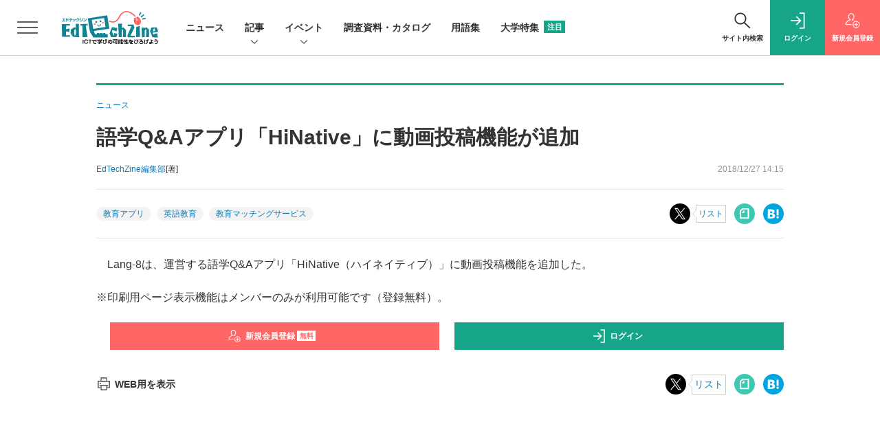

--- FILE ---
content_type: text/html; charset=utf-8
request_url: https://www.google.com/recaptcha/api2/aframe
body_size: 179
content:
<!DOCTYPE HTML><html><head><meta http-equiv="content-type" content="text/html; charset=UTF-8"></head><body><script nonce="ifJd3bxeBrq-jdeQivzazQ">/** Anti-fraud and anti-abuse applications only. See google.com/recaptcha */ try{var clients={'sodar':'https://pagead2.googlesyndication.com/pagead/sodar?'};window.addEventListener("message",function(a){try{if(a.source===window.parent){var b=JSON.parse(a.data);var c=clients[b['id']];if(c){var d=document.createElement('img');d.src=c+b['params']+'&rc='+(localStorage.getItem("rc::a")?sessionStorage.getItem("rc::b"):"");window.document.body.appendChild(d);sessionStorage.setItem("rc::e",parseInt(sessionStorage.getItem("rc::e")||0)+1);localStorage.setItem("rc::h",'1766660386910');}}}catch(b){}});window.parent.postMessage("_grecaptcha_ready", "*");}catch(b){}</script></body></html>

--- FILE ---
content_type: text/css
request_url: https://et-cdn.shoeisha.jp/static/templates/css/edtechzine.css?v3
body_size: 4862
content:
@charset "UTF-8";
/* Scss Document */
.l-body {
  flex: 1 0 auto; }

.c-article_content p[id*="f"] {
  margin-top: -8.1rem;
  padding-top: 8.1rem; }
.c-article_content table {
  border-collapse: collapse;
  border: 1px solid #ccc;
  margin: 0 0 20px;
  width: 100%;
  caption-side: top; }
  .c-article_content table th, .c-article_content table td {
    border: 1px solid #ccc;
    padding: 8px 10px 5px;
    text-align: left; }
  .c-article_content table th {
    background: #efefef; }
  .c-article_content table caption {
    padding: 1rem 1rem;
    background-color: #f3f3f3;
    font-size: 1.2rem;
    line-height: 1.5;
    color: #333;
    text-align: center; }
  @media (max-width: 575.98px) {
    .c-article_content table.vertical th, .c-article_content table.vertical td {
      display: block; } }
.c-article_content .videocaption {
  text-align: center; }
.c-article_content a.btn {
  font-weight: normal; }
.c-article_content .btn-success, .c-article_content .btn-danger {
  color: #fff; }

.c-article_header_sub {
  font-size: 1.5rem; }

.blank-temp {
  font-size: 1.6rem;
  line-height: 1.6; }
  .blank-temp .typography ul {
    list-style-type: disc;
    margin-top: 2rem;
    margin-bottom: 2rem;
    padding-left: 2rem;
    line-height: 1.5; }
  .blank-temp .typography ol {
    list-style-type: decimal;
    margin-top: 2rem;
    margin-bottom: 2rem;
    padding-left: 2rem;
    line-height: 1.5; }
  .blank-temp .typography h5 {
    margin-top: 4rem;
    margin-bottom: 2rem;
    line-height: 1.5; }
  .blank-temp ul {
    list-style: inherit;
    padding-left: 2rem;
    margin-bottom: 1rem; }
  .blank-temp ol {
    list-style: decimal;
    padding-left: 2rem;
    margin-bottom: 1rem; }
  .blank-temp p {
    margin-bottom: 1rem; }

#calendar {
  margin-bottom: 2.3em;
  margin-right: 3px; }
  #calendar table {
    margin-right: 3px;
    width: 100%;
    caption-side: top; }
  #calendar span, #calendar table, #calendar tbody, #calendar thead, #calendar tr, #calendar th, #calendar th {
    vertical-align: middle; }
  #calendar a {
    vertical-align: middle; }
  #calendar .calendar_title {
    color: #000000;
    padding: 10px 25px;
    position: relative;
    text-align: center;
    text-transform: uppercase; }
  #calendar .calendarhead {
    border-top: 1px solid #e3e3e3;
    color: #000000;
    padding: 10px 25px;
    position: relative;
    text-align: center;
    text-transform: uppercase; }

th.calendarday {
  border-bottom: 1px solid #e3e3e3;
  border-top: 1px solid #e3e3e3;
  color: #9e9e9e;
  font-size: 10px;
  letter-spacing: 0;
  padding: 8px 0;
  text-align: center;
  text-transform: uppercase; }

td.calendarday {
  border-left: 1px dotted #d5d5d5;
  padding: 3px 1px;
  text-align: center; }

td.calendarday.sunday {
  background-color: #fff0ee; }

td.calendarday.saturday {
  background-color: #f0f3fc; }

.calendarday a {
  color: #c09853 !important;
  display: block; }

.calendarday a:hover {
  background-color: #1ba1e2;
  color: #ffffff !important; }

.today {
  background-color: #fcf8e3;
  font-weight: bold; }

table#ml {
  margin-bottom: 2.3em;
  overflow: hidden;
  width: 100%; }

table#ml th {
  background-color: #efefef;
  border-bottom: 1px dotted #e6e6e6;
  font-weight: bold;
  padding: 5px; }

table#ml td {
  border-bottom: 1px dotted #e6e6e6;
  padding: 6px; }

.ml_contents {
  background: none repeat scroll 0 0 #f7f7f7;
  font-family: 'ＭＳ ゴシック', sans-serif;
  line-height: 160%;
  padding: 10px;
  overflow-wrap: break-word; }

.columnSection h3 {
  position: relative;
  padding-bottom: 1rem;
  border-bottom: 2px solid #e5e5e5;
  font-size: 1.8rem;
  margin-bottom: 3rem;
  line-height: 1.5; }
  .columnSection h3:after {
    content: "";
    display: block;
    position: absolute;
    bottom: -2px;
    left: 0;
    width: 4rem;
    height: 2px;
    background-color: #333; }

.columnSection, .column {
  margin-top: 3rem;
  margin-bottom: 3rem;
  padding: 2rem 2rem;
  border: 1px solid #333;
  line-height: 1.5; }
  .columnSection .enq > h2, .column .enq > h2 {
    font-size: 2rem;
    line-height: 1.5;
    margin-bottom: 2rem; }
  .columnSection h4, .column h4 {
    padding-bottom: 0.5rem;
    border-bottom: 2px solid #e5e5e5;
    font-size: 1.8rem;
    margin-bottom: 0.5rem; }
  .columnSection figure.mr-md-3, .column figure.mr-md-3 {
    min-width: 30%; }
    @media (max-width: 575.98px) {
      .columnSection figure.mr-md-3, .column figure.mr-md-3 {
        min-width: auto; } }
  .columnSection .btn.btn-danger, .column .btn.btn-danger {
    background-color: #dc3545;
    border-color: #dc3545; }

.pagination {
  font-size: 1.6rem; }

.prList {
  background: #f3f3f3;
  list-style: none;
  margin: 1rem 0;
  padding: 1rem; }
  .prList li {
    display: flex;
    margin-bottom: 8px; }
    .prList li:before {
      background: #B7B8B8;
      -webkit-border-radius: 2px;
      border-radius: 2px;
      color: #fff;
      content: "PR";
      line-height: 1;
      margin: 2px 7px 0 0;
      padding: 3px;
      text-align: center; }

.c-article_content > figure {
  text-align: center; }

.c-article_content > figure img, .c-article_content > figure a img, .c-article_content > .columnSection > figure img, .c-article_content > .columnSection > figure a img {
  width: auto; }
  .c-article_content > figure img:nth-child(n + 2), .c-article_content > figure a img:nth-child(n + 2), .c-article_content > .columnSection > figure img:nth-child(n + 2), .c-article_content > .columnSection > figure a img:nth-child(n + 2) {
    margin-top: 1rem; }

.c-article_content > figure a, .c-article_content > .columnSection > figure a {
  display: inline-block; }
  .c-article_content > figure a:nth-child(n + 2), .c-article_content > .columnSection > figure a:nth-child(n + 2) {
    margin-top: 1rem; }

.c-article_content > figure figcaption a {
  display: inline; }

.c-article_content > .columnSection ul, .c-article_content > .column > ul, .c-article_content table ul, .c-article_content blockquote ul {
  list-style-type: disc; }

.c-article_content > .columnSection ol, .c-article_content > .column > ol, .c-article_content table ol, .c-article_content blockquote ol {
  list-style-type: decimal; }

.c-article_content > ol, .c-article_content > ol ol, .c-article_content > ul ol {
  list-style-type: decimal;
  margin-top: 2rem;
  margin-bottom: 2rem;
  padding-left: 2rem;
  line-height: 1.5; }

.c-article_content > ul, .c-article_content > ul ul, .c-article_content > ol ul {
  list-style-type: disc;
  margin-top: 2rem;
  margin-bottom: 2rem;
  padding-left: 2rem;
  line-height: 1.5; }

ul.c-article_sns_list {
  list-style-type: none;
  margin-top: 0;
  margin-bottom: 0;
  padding-left: 0;
  line-height: normal;
  font-size: 1.4rem; }

.c-article_content > .columnSection ul, .c-article_content > .columnSection ol {
  margin-top: 3rem;
  margin-bottom: 3rem;
  padding-left: 2rem;
  line-height: 1.5; }
  .c-article_content > .columnSection ul:only-child, .c-article_content > .columnSection ol:only-child {
    margin: 0; }

.c-article_content > .column ul, .c-article_content > .column ol {
  margin-top: 2rem;
  margin-bottom: 2rem;
  padding-left: 2rem;
  line-height: 1.5; }

.c-article_content table ul, .c-article_content blockquote ul, .c-article_content table ol, .c-article_content blockquote ol {
  margin-top: 2rem;
  margin-bottom: 2rem;
  padding-left: 2rem;
  line-height: 2; }

.c-article_content > .columnSection > ul li:not(:first-child), .c-article_content > .columnSection > ol li:not(:first-child), .c-article_content > .column > ul > li:not(:first-child), .c-article_content > .column > ol > li:not(:first-child), .c-article_content > ul li:not(:first-child), .c-article_content > ol li:not(:first-child) {
  margin-top: 1.5rem; }

.c-article_content .d-flex p {
  width: 100%; }

.c-article_content a {
  font-weight: 800; }

.c-article_header_credit, .c-article_header_tags {
  flex-shrink: 1; }

.c-article_content .columnSection figure {
  text-align: center;
  margin-bottom: 4rem; }
  @media only screen and (max-width: 480px) {
    .c-article_content .columnSection figure {
      margin-bottom: 3rem; } }
  .c-article_content .columnSection figure:last-child {
    margin-bottom: 0; }

.c-article_content .columnSection figure img {
  width: auto; }

.c-article_content .columnSection figure figcaption {
  padding: 1rem 1rem;
  background-color: #f3f3f3;
  font-size: 1.2rem;
  line-height: 1.5; }

.c-article_content p.intvwr {
  color: #6c6c6c;
  font-weight: bold; }

/*freepage用*/
.c-article_content.freepage > h2:first-of-type {
  margin-top: 0 !important; }

.c-article_content.freepage > figure img {
  max-width: 100%;
  width: auto; }

.c-article_content.freepage .c-articleindex_item_description {
  font-size: 1.4rem;
  line-height: 1.5; }
.c-article_content.freepage .c-primarysection_heading {
  line-height: 1.5; }
@media only screen and (max-width: 480px) {
  .c-article_content.freepage .c-articleindex_item_heading {
    font-size: 1.4rem;
    line-height: 1.5; } }

.c-article_content.freepage ul {
  list-style-type: none; }
  .c-article_content.freepage ul.c-articleindex_list {
    padding-left: 0; }

ul.c-articleindex_list, .c-articleindex_item_tags ul.c-taglist {
  list-style-type: none;
  margin: 0;
  padding: 0; }

.c-articleindex_item_tags ul.c-taglist li:not(:first-child) {
  margin-top: 0.5rem; }

.c-pickupindex_listitem:nth-child(odd) {
  background: #FAFAFA; }

p.ovh {
  width: 100%; }

@media only screen and (max-width: 480px) {
  .l-megamenu_item .c-primarysection_header {
    border-top: 3px solid #e5e5e5; }
  .l-megamenu_item .-level2 .c-primarysection_header {
    border-top: 2px solid #e5e5e5;
    background: none;
    padding: 0.6rem 0; }

  .c-primarysection {
    margin-top: 3rem; } }
.cx-detail {
  background: #F3F3F3; }

.megamenu_search h2 {
  font-size: 1.6rem;
  padding: 0.6rem 0; }

.tab-menu {
  display: flex;
  margin-bottom: 2rem;
  border-radius: 4px; }
  .tab-menu .item {
    width: 50%;
    flex: 1 0 auto; }
    .tab-menu .item .link {
      position: relative;
      display: inline-block;
      background-color: #eee;
      text-align: center;
      width: 100%;
      padding: 0.5rem; }
      .tab-menu .item .link.active {
        color: #fff;
        background-color: #cc1414; }
        .tab-menu .item .link.active:before {
          content: "";
          position: absolute;
          border: solid 10px transparent;
          border-top: solid 10px #cc1414;
          top: 100%;
          left: 50%;
          -webkit-transform: translateX(-50%);
          transform: translateX(-50%); }
      .tab-menu .item .link:hover, .tab-menu .item .link:focus {
        text-decoration: none; }

@media (min-width: 769px) {
  .-markezinedaypremium .c-boxsection_eventindex_listitem_logo img {
    width: 14.8rem; } }
@media (min-width: 769px) {
  .c-profile_img {
    flex-basis: 9.2rem;
    margin-right: 2rem; } }
.l-footer_functionnav_usermenu_listitem, .l-footer_functionnav_cta_listitem {
  flex: 1 0 auto; }

@media only screen and (max-width: 768px) {
  .l-footer_functionnav_links_listitem, .l-megamenu_functionnav_links_listitem {
    flex: inherit; } }

.footer-logo {
  display: flex;
  align-items: center; }
  @media only screen and (max-width: 768px) {
    .footer-logo {
      flex-flow: column; } }

.l-footer_shoeisha_logo {
  width: auto; }
  @media only screen and (max-width: 768px) {
    .l-footer_shoeisha_logo {
      margin-bottom: 1.8rem;
      width: 4.5rem; } }

/*旧デザイン左右　用*/
.imgLRBlock .imgR {
  float: right;
  margin: 0 0 0 20px; }

.imgLRBlock .imgL {
  float: left;
  margin: 0 20px 0 0; }

.imgLRBlock .ovh {
  overflow: hidden; }

.cf:before, .cf:after {
  content: " ";
  display: table; }

.cf:after {
  clear: both; }

.st2 {
  color: #E32C1E;
  font-weight: bold; }

@media (max-width: 769px) {
  .imgLRBlock .imgR {
    float: none;
    margin: 0;
    text-align: center; }

  .imgLRBlock .imgL {
    float: none;
    margin: 0;
    text-align: center; } }
/*IE11 用*/
@media all and (-ms-high-contrast: none) {
  .l-main.col-md-8, .l-sidebar.col-md-4 {
    padding-right: calc(5rem / 2);
    padding-left: calc(5rem / 2); } }
input.btn.btn-primary {
  color: #fff;
  background-color: #1756E3;
  border-color: #1756E3; }
  input.btn.btn-primary:hover {
    color: #fff;
    background-color: #144ECE;
    border-color: #144ECE; }

input.btn.btn-info {
  color: #000;
  background-color: #0dcaf0;
  border-color: #0dcaf0; }
  input.btn.btn-info:hover {
    color: #000;
    background-color: #31d2f2;
    border-color: #25cff2; }

input.btn.btn-success {
  color: #fff;
  background-color: #0F8096;
  border-color: #0F8096; }
  input.btn.btn-success:hover {
    color: #fff;
    background-color: #0C6678;
    border-color: #0C6678; }

input.btn.btn-warning {
  color: #000;
  background-color: #E4A000;
  border-color: #E4A000; }
  input.btn.btn-warning:hover {
    color: #000;
    background-color: #BB8300;
    border-color: #BB8300; }

input.btn.btn-danger {
  color: #fff;
  background-color: #D63C16;
  border-color: #D63C16; }
  input.btn.btn-danger:hover {
    color: #fff;
    background-color: #C23613;
    border-color: #C23613; }

input.btn.btn-secondary {
  color: #fff;
  background-color: #6c757d;
  border-color: #6c757d; }
  input.btn.btn-secondary:hover {
    color: #fff;
    background-color: #5c636a;
    border-color: #565e64; }

.l-megamenu_functionbar_search {
  flex-basis: 80rem;
  margin-left: 3rem;
  margin-right: 3rem; }

.l-megamenu_bookbox {
  display: flex;
  align-items: center;
  padding: 2rem;
  background-color: #5d5d5d; }
  @media (min-width: 768px) {
    .l-megamenu_bookbox {
      flex-direction: column; } }

.l-megamenu_bookbox_cover {
  flex-shrink: 0;
  position: relative;
  width: 7rem; }
  @media (min-width: 768px) {
    .l-megamenu_bookbox_cover {
      width: 14rem; } }

.l-megamenu_book_inner {
  display: flex; }

.l-megamenu_book_overview {
  flex-basis: 45rem; }

.l-megamenu_book_bookbox {
  display: grid;
  gap: 0 2rem;
  grid-template: "cover info" 1fr "cover cta" 1fr / 1fr 1fr;
  flex-basis: 49rem;
  margin-left: auto;
  padding: 3rem 3rem; }
  .l-megamenu_book_bookbox .l-megamenu_bookbox_cover {
    grid-area: cover;
    width: 18rem;
    padding-left: 1rem; }
  .l-megamenu_book_bookbox .l-megamenu_bookbox_info {
    grid-area: info;
    margin-top: 0;
    justify-self: start;
    align-self: stretch;
    text-align: left; }

.l-megamenu_academy_inner {
  display: flex; }

.l-megamenu_academy_overview {
  flex-basis: 45rem; }

.l-megamenu_academy_overview_logo {
  padding-top: 2rem;
  text-align: center; }

.l-megamenu_academy_overview_text {
  margin-top: 4rem; }

.l-megamenu_academy_features {
  margin-top: 3rem; }

.l-megamenu_academy_features_list {
  display: flex;
  margin-right: -1.5rem;
  margin-left: -1.5rem; }

.l-megamenu_academy_features_listitem {
  flex: 1;
  margin-right: 1.5rem;
  margin-left: 1.5rem; }

.l-megamenu_academy_features_text {
  margin-bottom: 1rem;
  color: #f4d04c;
  text-align: center;
  font-size: 1.2rem; }

.l-megamenu_academy_academybox {
  margin-left: auto;
  padding: 3rem 3rem 1rem;
  background: #5d5d5d;
  flex-basis: 49rem; }

.l-megamenu_academy_heading {
  padding-bottom: 1.6rem;
  font-weight: bold; }

.l-megamenu_event_inner {
  display: flex; }

.l-megamenu_event_overview {
  flex-basis: 45rem; }

.l-megamenu_event_overview_logo {
  padding-top: 2rem;
  text-align: center; }

.l-megamenu_event_overview_text {
  margin-top: 4rem; }

.l-megamenu_event_features {
  margin-top: 3rem; }

.l-megamenu_event_features_list {
  display: flex;
  margin-right: -1.5rem;
  margin-left: -1.5rem; }

.l-megamenu_event_features_listitem {
  flex: 1;
  margin-right: 1.5rem;
  margin-left: 1.5rem; }

.l-megamenu_event_features_text {
  margin-bottom: 1rem;
  color: #f4d04c;
  text-align: center;
  font-size: 1.2rem; }

.l-megamenu_event_eventbox {
  flex-basis: 49rem;
  margin-left: auto;
  padding: 3rem 3rem;
  background: #5d5d5d; }

.l-megamenu_functionbar_usermenu .l-footer_functionnav_usermenu_listitem {
  margin-top: 0; }

.l-megamenu_event_listitem_info .c-eventbannerlist {
  max-width: 100%; }

.icon-premium {
  margin-left: 0.5rem; }

.alert .login {
  background: none repeat scroll 0 0 #fffae6;
  border: 1px solid #ffea93;
  margin-bottom: 15px;
  padding: 9px; }

.amazonpay {
  background-image: url(/static/common/images/amazonpay.png);
  background-position: right bottom;
  background-repeat: no-repeat; }

@media only screen and (max-width: 768px) {
  .modal-dialog {
    margin: 1rem; } }

.centerimg, .pull-right, .pull-left {
  text-align: center; }
  .centerimg .caption, .pull-right .caption, .pull-left .caption {
    padding: 1rem 1rem;
    background-color: #f3f3f3;
    font-size: 1.2rem;
    line-height: 1.5; }

.red {
  color: #a40000; }

.green {
  color: #4e9a06; }

.blue {
  color: #204a87; }

.brown {
  color: #70230c; }

.heder_text {
  background-color: #efefef;
  margin: 1.6rem 0px;
  padding: 1rem; }
  .heder_text p {
    line-height: 1.6;
    font-size: 1.4rem;
    margin-bottom: 1.6rem; }
    .heder_text p:last-child {
      margin-bottom: 0; }

.src_frame .caption {
  padding: 1rem 1rem;
  background-color: #f3f3f3;
  text-align: left;
  font-size: 1.2rem;
  line-height: 1.5; }
.src_frame pre {
  white-space: pre-wrap;
  word-wrap: break-word; }

.c-primarysection .nav-tabs .nav-link {
  border-radius: 0; }
  .c-primarysection .nav-tabs .nav-link .c-ranking_rank {
    margin: -5px -10px;
    display: block; }

.arrow_box {
  position: relative;
  background: #fff;
  border: 1px solid #ccc;
  padding: 0.3rem;
  margin-left: 8px; }

.arrow_box:after, .arrow_box:before {
  right: 100%;
  top: 50%;
  border: solid transparent;
  content: "";
  height: 0;
  width: 0;
  position: absolute;
  pointer-events: none; }

.arrow_box:after {
  border-color: rgba(255, 255, 255, 0);
  border-right-color: #fff;
  border-width: 5px;
  margin-top: -5px; }

.arrow_box:before {
  border-color: rgba(204, 204, 204, 0);
  border-right-color: #ccc;
  border-width: 6px;
  margin-top: -6px; }

.l-megamenu_close.-fixed .l-megamenu_close_btn {
  z-index: 1000; }

/* ---------- チャット風吹き出し ---------- */
.chat-box {
  position: relative;
  overflow: hidden; }

.icon-img {
  position: absolute;
  overflow: hidden;
  top: 0;
  width: 80px;
  height: 80px; }
  .icon-img img {
    border-radius: 50%;
    border: 2px solid #eee;
    width: 80px;
    height: 80px; }

.icon-img-left {
  left: 0; }

.icon-img-right {
  right: 0; }

.icon-name-left {
  left: 0; }

.icon-name-right {
  right: 0; }

.icon-name {
  position: absolute;
  width: 80px;
  text-align: center;
  top: 83px;
  font-size: 12px; }

.chat-side {
  position: relative;
  float: left;
  margin: 0 105px 40px 105px; }

.chat-side-right {
  float: right; }

.chat-txt {
  position: relative;
  border: 2px solid #eee;
  border-radius: 6px;
  background: #fff;
  color: #333;
  line-height: 1.7;
  padding: 18px;
  line-height: 2; }
  .chat-txt > p:last-of-type {
    padding-bottom: 0;
    margin-bottom: 0; }
  .chat-txt:before {
    content: "";
    position: absolute;
    border-style: solid;
    top: 16px;
    z-index: 3; }
  .chat-txt:after {
    content: "";
    position: absolute;
    border-style: solid;
    top: 15px;
    z-index: 2; }

/* 吹き出しの三角 */
/* 吹き出しの三角（左） */
.chat-txt-left:before {
  left: -7px;
  border-width: 7px 10px 7px 0;
  border-color: transparent #fff transparent transparent; }
.chat-txt-left:after {
  left: -10px;
  border-width: 8px 10px 8px 0;
  border-color: transparent #eee transparent transparent; }

/* 吹き出しの三角（右） */
.chat-txt-right:before {
  right: -7px;
  border-width: 7px 0 7px 10px;
  border-color: transparent transparent transparent #fff; }
.chat-txt-right:after {
  right: -10px;
  border-width: 8px 0 8px 10px;
  border-color: transparent transparent transparent #eee; }

@media (max-width: 767px) {
  .icon-img {
    width: 60px;
    height: 60px; }
    .icon-img img {
      width: 60px;
      height: 60px; }

  .icon-name {
    width: 60px;
    top: 62px;
    font-size: 12px; }

  /* 吹き出し（左） */
  .chat-side-left {
    margin: 0 0 30px 78px; }

  /* 吹き出し（右） */
  .chat-side-right {
    margin: 0 78px 30px 0; }

  /* 吹き出し内のテキスト */
  .chat-txt {
    padding: 12px; } }
@media (min-width: 769px) {
  .c-article_hero {
    display: block; } }

.c-star_icon {
  width: 2.8rem;
  height: 2.8rem;
  transition: all .3s;
  cursor: pointer;
  stroke: black;
  fill: #fff;
  fill-opacity: .25; }
  .c-star_icon:hover {
    fill: yellow;
    fill-opacity: 1; }
  .c-star_icon:active {
    transform: scale(2); }
  .c-star_icon.select {
    stroke: black;
    fill: yellow;
    fill-opacity: 1; }

.pulse-btn {
  position: relative;
  display: flex;
  align-items: center;
  justify-content: center;
  width: 32px;
  height: 32px;
  cursor: pointer; }
  .pulse-btn:before, .pulse-btn:after {
    content: "";
    display: block;
    position: absolute;
    top: 0;
    bottom: 0;
    left: 0;
    right: 0;
    margin: auto;
    width: 100%;
    height: 100%;
    box-sizing: border-box;
    pointer-events: none; }

.pulse-btn:hover::before,
.pulse-btn:hover::after,
.pulse-btn:active::before,
.pulse-btn:active::after {
  animation: pulse 1s linear infinite;
  border: 2px solid yellow;
  border-radius: 50%; }

.pulse-btn:hover::after, .pulse-btn:active::after {
  animation-delay: 0s; }

@keyframes pulse {
  0% {
    transform: scale(0);
    opacity: 0; }
  50% {
    transform: scale(1);
    opacity: 1; }
  100% {
    transform: scale(2);
    opacity: 0; } }
.c-article_review {
  background: #E6F2EF; }

.c-article_popup_box {
  padding: 2rem 1rem; }
  .c-article_popup_box .arrow_box {
    margin-left: 0; }

.c-article_popup_sns_listitem {
  margin-right: 1rem;
  margin-left: 1rem; }
  .c-article_popup_sns_listitem img {
    width: 3rem;
    height: 3rem; }

.crisp-edges {
  image-rendering: -webkit-optimize-contrast;
  image-rendering: crisp-edges; }

.c-article_content > figure img.w-md-50 {
  width: 50%; }
.c-article_content > figure img.w-md-60 {
  width: 60%; }
.c-article_content > figure img.w-md-70 {
  width: 70%; }
.c-article_content > figure img.w-md-80 {
  width: 80%; }
.c-article_content > figure img.w-md-90 {
  width: 90%; }
@media (max-width: 767px) {
  .c-article_content > figure img.w-md-50, .c-article_content > figure img.w-md-60, .c-article_content > figure img.w-md-70, .c-article_content > figure img.w-md-80, .c-article_content > figure img.w-md-90 {
    width: 100%; } }


--- FILE ---
content_type: text/css
request_url: https://et-cdn.shoeisha.jp/static/templates/css/prettify.css
body_size: 341
content:
@charset "utf-8";
/* Pretty printing styles. Used with prettify.js. */

article pre.prettyprint .str { color: #080; font-family: "ＭＳ ゴシック", "Osaka－等幅", Monospace; }
.article pre.prettyprint .kwd { color: #008; font-family: "ＭＳ ゴシック", "Osaka－等幅", Monospace; }
.article pre.prettyprint .com { color: #800; font-family: "ＭＳ ゴシック", "Osaka－等幅", Monospace; }
.article pre.prettyprint .typ { color: #606; font-family: "ＭＳ ゴシック", "Osaka－等幅", Monospace; }
.article pre.prettyprint .lit { color: #066; font-family: "ＭＳ ゴシック", "Osaka－等幅", Monospace; }
.article pre.prettyprint .pun { color: #660; font-family: "ＭＳ ゴシック", "Osaka－等幅", Monospace; }
.article pre.prettyprint .pln { color: #000; font-family: "ＭＳ ゴシック", "Osaka－等幅", Monospace; }
.article pre.prettyprint .tag { color: #008; font-family: "ＭＳ ゴシック", "Osaka－等幅", Monospace; }
.article pre.prettyprint .atn { color: #606; font-family: "ＭＳ ゴシック", "Osaka－等幅", Monospace; }
.article pre.prettyprint .atv { color: #080; font-family: "ＭＳ ゴシック", "Osaka－等幅", Monospace; }
.article pre.prettyprint .dec { color: #606; font-family: "ＭＳ ゴシック", "Osaka－等幅", Monospace; }
article pre.prettyprint {
	margin: 0em 0em 0em 0em; 
	padding: 10px 10px 10px 10px;
	background-color: #FFF7D6;
	font-family: "ＭＳ ゴシック", "Osaka－等幅", Monospace;
	font-size: 13px;
	letter-spacing: 0px;
	line-height: 130%;
	overflow: auto;
	overflow-x: auto;
	overflow-y: auto;
}

@media print {
  .str { color: #060; }
  .kwd { color: #006; font-weight: bold; }
  .com { color: #600; font-style: italic; }
  .typ { color: #404; font-weight: bold; }
  .lit { color: #044; }
  .pun { color: #440; }
  .pln { color: #000; }
  .tag { color: #006; font-weight: bold; }
  .atn { color: #404; }
  .atv { color: #060; }
}


--- FILE ---
content_type: image/svg+xml
request_url: https://et-cdn.shoeisha.jp/static/templates/img/common/logo_shoeisha_rev.svg
body_size: 1071
content:
<svg xmlns="http://www.w3.org/2000/svg" width="37.074" height="30" viewBox="0 0 37.074 30">
  <g id="グループ_402" data-name="グループ 402" transform="translate(-242.67 -389.73)">
    <path id="パス_323" data-name="パス 323" d="M260.915,461.88h-.729v-2.553h-2.946v2.553h-.729v-5.59h.729v2.4h2.946v-2.4h.729Zm10.425,0h-3.884v-5.59h3.858v.624H268.2v1.776h2.917v.627H268.2v1.933h3.14Zm1.557,0h-.729v-5.59h.729Zm10.126,0h-.729v-2.553h-2.943v2.553h-.729v-5.59h.729v2.4h2.943v-2.4h.729Z" transform="translate(-8.793 -42.289)" fill="#fff"/>
    <path id="パス_324" data-name="パス 324" d="M243.39,396.243c.047,6.494,7.206,6.141,10.914,7.552.966.365,2.578,2.855-1.7,2.855-3.916,0-3.457-2.626-3.457-2.626h-6.352s-.828,7.691,9.393,7.876c7.873.142,9.164-4.467,9.164-4.467v3.73h17.365v-5.47H267.475v-2.578h9.579v-4.9h-9.579v-2.3h11.147v-5.291H261.4v11.559a4.971,4.971,0,0,0-2.21-2.44c-3.1-1.594-7.14-2.348-8.661-2.811-1.378-.419-1.459-2.44,1.568-2.44s2.669,2.166,2.669,2.166h6.174s1.014-6.928-8.7-6.928C249.469,389.748,243.35,390.343,243.39,396.243Z" transform="translate(-0.067)" fill="#fff"/>
    <path id="パス_325" data-name="パス 325" d="M247.166,460.11c0-1.094-.893-1.408-1.783-1.612s-1.8-.306-1.8-1,.631-.955,1.254-.955a1.225,1.225,0,0,1,1.389,1.145h.7a1.8,1.8,0,0,0-2.06-1.772c-1.017,0-2.027.5-2.027,1.637,0,1.025.9,1.284,1.79,1.48s1.787.328,1.787,1.094-.729,1.017-1.419,1.017c-.846,0-1.63-.408-1.63-1.349h-.7c0,1.364,1.057,1.976,2.312,1.976C246.014,461.784,247.166,461.3,247.166,460.11Z" transform="translate(0 -42.054)" fill="#fff"/>
    <path id="パス_326" data-name="パス 326" d="M260.12,458.693h-2.946v-2.4h-.744v5.59h.744v-2.56h2.946v2.56h.744v-5.59h-.744Z" transform="translate(-8.742 -42.289)" fill="#fff"/>
    <path id="パス_327" data-name="パス 327" d="M275.573,458.917h-.729c0,1.13-.573,2.3-1.933,2.3s-1.936-1.174-1.936-2.3.573-2.3,1.936-2.3,1.933,1.174,1.933,2.3h.729a2.686,2.686,0,1,0-2.677,2.917A2.676,2.676,0,0,0,275.573,458.917Z" transform="translate(-17.504 -42.104)" fill="#fff"/>
    <path id="パス_328" data-name="パス 328" d="M287.274,459.32h2.9v-.627h-2.9v-1.776h3.114v-.627H286.53v5.59h3.884v-.627h-3.14Z" transform="translate(-27.866 -42.289)" fill="#fff"/>
    <rect id="長方形_110" data-name="長方形 110" width="0.744" height="5.59" transform="translate(263.36 414.001)" fill="#fff"/>
    <path id="パス_329" data-name="パス 329" d="M307.636,460.11c0-1.094-.9-1.408-1.79-1.612s-1.79-.306-1.79-1,.627-.955,1.254-.955a1.222,1.222,0,0,1,1.386,1.145h.7a1.8,1.8,0,0,0-2.06-1.772c-1.017,0-2.027.5-2.027,1.637,0,1.025.9,1.284,1.794,1.48s1.783.328,1.783,1.094-.729,1.017-1.415,1.017c-.846,0-1.63-.408-1.63-1.349h-.7c0,1.364,1.057,1.976,2.308,1.976C306.466,461.784,307.636,461.3,307.636,460.11Z" transform="translate(-38.419 -42.054)" fill="#fff"/>
    <path id="パス_330" data-name="パス 330" d="M320.757,458.693h-2.943v-2.4h-.744v5.59h.744v-2.56h2.943v2.56h.748v-5.59h-.748Z" transform="translate(-47.27 -42.289)" fill="#fff"/>
    <path id="パス_331" data-name="パス 331" d="M332.284,456.29l-2.184,5.59h.766l.631-1.685.233-.624.944-2.607h.018l.93,2.607H331.73l-.233.624h2.363l.609,1.685h.824l-2.184-5.59Z" transform="translate(-55.548 -42.289)" fill="#fff"/>
  </g>
</svg>


--- FILE ---
content_type: text/javascript;charset=utf-8
request_url: https://api.cxense.com/public/widget/data?json=%7B%22context%22%3A%7B%22referrer%22%3A%22%22%2C%22url%22%3A%22https%3A%2F%2Fedtechzine.jp%2Farticle%2Fdetail%2F1728%3Fmode%3Dprint%22%2C%22categories%22%3A%7B%22testgroup%22%3A%2273%22%7D%2C%22parameters%22%3A%5B%7B%22key%22%3A%22userState%22%2C%22value%22%3A%22anon%22%7D%2C%7B%22key%22%3A%22logging_in%22%2C%22value%22%3A%22false%22%7D%2C%7B%22key%22%3A%22newuser%22%2C%22value%22%3A%22true%22%7D%2C%7B%22key%22%3A%22page%22%2C%22value%22%3A%221%22%7D%2C%7B%22key%22%3A%22testGroup%22%2C%22value%22%3A%2273%22%7D%2C%7B%22key%22%3A%22loadDelay%22%2C%22value%22%3A%222.3%22%7D%2C%7B%22key%22%3A%22newuser_S%22%2C%22value%22%3A%22true%22%7D%2C%7B%22key%22%3A%22testgroup%22%2C%22value%22%3A%2273%22%7D%2C%7B%22key%22%3A%22testgroup%22%2C%22value%22%3A%2273%22%7D%2C%7B%22key%22%3A%22testgroup%22%2C%22value%22%3A%2273%22%7D%2C%7B%22key%22%3A%22testgroup%22%2C%22value%22%3A%2273%22%7D%5D%2C%22autoRefresh%22%3Afalse%2C%22browserTimezone%22%3A%220%22%7D%2C%22widgetId%22%3A%228dacbe22c1dd4d2bf0419394fc20db4a9ddb50d9%22%2C%22user%22%3A%7B%22ids%22%3A%7B%22usi%22%3A%22mjlbz7layj4b5zkw%22%7D%7D%2C%22prnd%22%3A%22mjlbz7laf5duiqka%22%7D&media=javascript&sid=1142976447317281058&k=newuser&widgetId=8dacbe22c1dd4d2bf0419394fc20db4a9ddb50d9&resizeToContentSize=true&useSecureUrls=true&usi=mjlbz7layj4b5zkw&rnd=1341916622&prnd=mjlbz7laf5duiqka&tzo=0&callback=cXJsonpCB7
body_size: 1374
content:
/**/
cXJsonpCB7({"httpStatus":200,"response":{"items":[{"type":"free","campaign":"1","testId":"136"}],"template":"<!--%\nif(data.response.items.length == 0) {\n return;\n}\nvar item = data.response.items[0];\nvar image_url = item['image_url'];\nvar click_url = item['url'];\n%-->\n<div tmp:id=\"piano-footer-1\" class=\"piano-footer\" style=\"display:none\">\n <div id=\"piano-footer-close\" onclick=\"piano_footer_close();\">\n <svg viewbox=\"0 0 24 24\">\n <path d=\"M19 6.41l-1.41-1.41-5.59 5.59-5.59-5.59-1.41 1.41 5.59 5.59-5.59 5.59 1.41 1.41 5.59-5.59 5.59 5.59 1.41-1.41-5.59-5.59z\"></path>\n <path d=\"M0 0h24v24h-24z\" fill=\"none\"></path>\n </svg>\n </div>\n <div id=\"piano-footer-1-inner\" class=\"piano-footer-inner\">\n <a href=\"{{click_url}}\" title=\"\" target=\"_blank\">\n <div class=\"piano-footer-body\">\n <div class=\"piano-footer-body-inner\">\n <span class=\"piano-footer-body-logo\"><span class=\"piano-footer-body-logo-container\"><img src=\"{{image_url}}\" alt=\"\"></span></span>\n <span class=\"piano-footer-body-text\">{{item[\"Text\"]}}</span>\n </div>\n </div>\n </a>\n </div>\n </div>\n<!--%\n piano_footer_Loaded(item);\n%-->","style":".piano-footer {\n position: fixed;\n bottom: 0;\n left: 0;\n right: 0;\n z-index: 10050;\n width: 100%;\n min-height: 50px;\n box-sizing: border-box;\n background-color: red;\n color: #fff;\n line-height: 1.6;\n }\n .piano-footer-inner > a {\n display: block;\n text-decoration: none;\n color: #fff;\n position: relative;\n transition: all .2s;\n }\n .piano-footer-inner > a:visited,\n .piano-footer-inner > a:active {\n color: #fff;\n }\n .piano-footer-inner > a:hover {\n color: rgba(255, 255, 255, 0.7);\n }\n .piano-footer-inner {\n box-sizing: border-box;\n position: relative; /* close - 通常 */\n display: table;\n margin: 0 auto;\n padding: 0 32px;\n width: 100%;\n max-width: 1376px;\n font-size: 16px;\n }\n .piano-footer-body {\n display: table;\n text-align: left;\n }\n .piano-footer-body-inner {\n box-sizing: border-box;\n display: table-cell;\n padding: 0;\n height: 50px;\n vertical-align: middle;\n font-size: 0;\n }\n .piano-footer-body-logo {\n position: relative;\n display: table-cell;\n padding: 0;\n width: 236px;\n height: 50px;\n vertical-align: middle;\n }\n .piano-footer-body-logo-container {\n position: absolute;\n top: -20px;\n }\n .piano-footer-body-logo img {\n display: inline-block;\n width: 100%;\n height: auto;\n vertical-align: top;\n }\n .piano-footer-body-text{\n display: table-cell;\n font-weight: 600;\n line-height: 1.5;\n vertical-align: middle;\n font-size: 18px;\n padding: 0 0 0 16px;\n }\n .piano-footer-body-text {\n font-size: 16px;\n }\n @media screen and (max-width: 991px) {\n .piano-footer-inner {\n padding: 0 8px;\n }\n }\n @media screen and (max-width: 812px) {\n .piano-footer-body-logo {\n width: 107px;\n }\n .piano-footer-body-logo-container {\n top: auto;\n bottom: 8px;\n }\n .piano-footer-body-text {\n font-size: 14px;\n white-space: nowrap;\n }\n }\n /* @media screen and (max-width: 751px) {} */\n @media screen and (max-width: 413px) {\n .piano-footer-body-logo {\n width: 92px;\n }\n }\n \n #piano-footer-close {\n position: absolute;\n top: -14px;\n right: 7px;\n padding: 0.2rem;\n background: rgba(0,0,0,0.3);\n border-radius: 50%;\n transition: all 0.5s cubic-bezier(0.23, 1, 0.32, 1);\n cursor: pointer;\n z-index: 999999;\n}\n#piano-footer-close:hover {\n background: rgba(0,0,0,0.8);\n}\n#piano-footer-close svg{\n width: 24px;\n fill: #FFFFFF;\n pointer-events: none;\n vertical-align: top;\n}","head":"function piano_footer_close() {\n document.querySelector(\"#piano-footer-1\").style.display = \"none\";\n}\nfunction piano_footer_Loaded(item) {\n setTimeout(function() {\n if(item && item.backgroundcolor) {\n document.querySelector(\"#piano-footer-1\").style[\"background-color\"] = item.backgroundcolor;\n }\n document.querySelector(\"#piano-footer-1\").style.display = \"block\";\n } ,100);\n}","prnd":"mjlbz7laf5duiqka"}})

--- FILE ---
content_type: text/javascript
request_url: https://et-cdn.shoeisha.jp/lib/js/member_player.js
body_size: 1480
content:
var MemberPlayer = (function () {
    var mp = {};
    var service_id = 'edtechzine';
    var valid_message = '<p style="color: red;margin:0;">※この動画は、会員の方のみ視聴いただけます（登録無料）。</p>';
    var ref = $('#cz-mp-data').data('ref');
    var user_regist_query = $('#cz-mp-data').data('user-regist-query');
    var src_path = $('#cz-mp-data').data('src-path');
    if (user_regist_query) {
        ref += '&' + user_regist_query;
    }

    function settingPlayerEvent(article_id, name, target, message) {
        var player = document.createElement("video");
        player.setAttribute("controls", "");
        player.setAttribute("controlsList", "nodownload");
        player.setAttribute("oncontextmenu", "return false;");

        $.ajax({
            url: '/api/play/user',
            type: 'post',
            dataType: 'json',
            data: {
                article_id: article_id,
                name: name,
                src_path: src_path
            }
        })
        .done(function (res) {
            // var player = createPlayer(url);
            if (res.user == 0 && res.ml == 0) {
                var display_message = message ? message : valid_message;
                // $('#' + target).removeClass('embed-responsive-16by9');
                // $("#" + target).html(display_message + '<div class="jq-member-only-thumbnail"><img src="' + res.body.meta[0].thumbnail_url_ssl + '"><i class="jq-play fas fa-play"></i></div>');
                $("#" + target).before(display_message);

                // $('#'+target).on('click', function (e) {
                //     $('#valid_message').html(display_message);
                //     $('#modal_login').modal('show');
                // });

                var html = '';
                html += '<div class="login cf">';
                html += '    <ul class="member-video-btn-li">';
                html += '    <li class="btn01">';
                html += '        <a href="/user/regist/?ref=' + ref + '" rel="popover" data-original-title="会員登録" data-content="会員登録をすると、全過去記事の閲覧や、会員限定のメルマガを受信できます" data-placement="left" data-trigger="hover">会員登録（無料）</a>';
                html += '    </li>';
                html += '    <li class="btn02">';
                html += '        <a href="'+ $('#cz-mp-data').data('login-path') +'?ref=' + ref + '" class="login_button">ログインはこちら</a>';
                html += '    </li>';
                html += '    </ul>';
                html += '</div>';

                // html += '<ul class="login-btn border-bottom border-secondry p-0 m-0 pb-3 mt-2 d-flex justify-content-center align-items-center">';
                // html += '    <li class="btn btn-secondary mr-2 shadow-sm" data-toggle="tooltip" data-placement="top">';
                // html += '        <a href="/user/regist/?ref=' + ref + '">会員登録（無料）</a>';
                // html += '    </li>';
                // html += '    <li class="btn btn-info shadow-sm">';
                // html += '        <a data-toggle="modal" href="#modal_login">ログインはこちら</a>';
                // html += '    </li>';
                // html += '</ul>';

                $("#" + target).before(html);

                document.getElementById(target).appendChild(player);
            } else if (res.user == 1 && res.ml == 0) {
                var html = '<p class="member-video-msg" style="color: red;margin:0;">動画はメルマガを購読いただいている方のみ視聴いただけます。</p>';
                html += '<ul class="login-btn border-bottom border-secondry p-0 m-0 mt-3 pb-3 d-flex justify-content-center align-items-center member-video-btn-li">';
                html += '<li class="btn btn-blue btn-melmag" data-toggle="tooltip" data-placement="top" data-html="true">';
                html += '<a href="/sems/?ref=' + ref + '&ref2=/users/service/' + service_id + '" rel="popover">会員限定動画を視聴する（メルマガ購読）</a>';
                html += '</li>';
                html += '</ul>';

                $("#" + target).before(html);
                document.getElementById(target).appendChild(player);
            } else {
                player.src = res.url ? res.url : res.src;
                document.getElementById(target).appendChild(player);
                player.load();
            }

        })
        ;
    }

    mp.init = function (article_id, name, target, message) {
        settingPlayerEvent(article_id, name, target, message);
    }

    return mp;
})();


window.addEventListener('load', function () {
    var member_videos = document.querySelectorAll('.member-video');
    member_videos.forEach(function (item) {
        MemberPlayer.init(item.dataset.article, item.dataset.videoName, item.id);
    });
});


--- FILE ---
content_type: text/javascript;charset=utf-8
request_url: https://api.cxense.com/public/widget/data?json=%7B%22context%22%3A%7B%22referrer%22%3A%22%22%2C%22categories%22%3A%7B%22testgroup%22%3A%2273%22%7D%2C%22parameters%22%3A%5B%7B%22key%22%3A%22userState%22%2C%22value%22%3A%22anon%22%7D%2C%7B%22key%22%3A%22logging_in%22%2C%22value%22%3A%22false%22%7D%2C%7B%22key%22%3A%22newuser%22%2C%22value%22%3A%22true%22%7D%2C%7B%22key%22%3A%22page%22%2C%22value%22%3A%221%22%7D%2C%7B%22key%22%3A%22testGroup%22%2C%22value%22%3A%2273%22%7D%2C%7B%22key%22%3A%22loadDelay%22%2C%22value%22%3A%222.3%22%7D%2C%7B%22key%22%3A%22newuser_S%22%2C%22value%22%3A%22true%22%7D%2C%7B%22key%22%3A%22testgroup%22%2C%22value%22%3A%2273%22%7D%5D%2C%22autoRefresh%22%3Afalse%2C%22url%22%3A%22https%3A%2F%2Fedtechzine.jp%2Farticle%2Fdetail%2F1728%3Fmode%3Dprint%22%2C%22browserTimezone%22%3A%220%22%7D%2C%22widgetId%22%3A%22c7d1119fd65bff3fbd81da892ffabf3efc53dedb%22%2C%22user%22%3A%7B%22ids%22%3A%7B%22usi%22%3A%22mjlbz7layj4b5zkw%22%7D%7D%2C%22prnd%22%3A%22mjlbz7laf5duiqka%22%7D&media=javascript&sid=1142976447317281058&k=newuser&widgetId=c7d1119fd65bff3fbd81da892ffabf3efc53dedb&resizeToContentSize=true&useSecureUrls=true&usi=mjlbz7layj4b5zkw&rnd=1852979303&prnd=mjlbz7laf5duiqka&tzo=0&callback=cXJsonpCB2
body_size: 11359
content:
/**/
cXJsonpCB2({"httpStatus":200,"response":{"items":[{"recs-image":"https://edtechzine.jp/static/images/article/13111/13111_th.jpg","description":"日本全国の教育現場におけるAIの利活用推進の機運が高まっている。しかし、「活用重視」の風潮に対し、AIの潜在的なリスク、そして教育の根幹に関わる倫理やプライバシー保護の観点から警鐘を鳴らす声もある。本記事では、メディアリテラシーやデジタル・シティズンシップ教育の専門家として、法政大学 キャリアデザイン学部の坂本旬教授に、日本の教育現場が抱える、AIに関する本質的な課題についてお話を伺った。特に、活用を進めるうえで不可欠なAIリテラシー教育の欠如と、子どもの機密データの取り扱いにおける倫理的な問題点に焦点を当て、教育関係者が今、何を最優先に考えるべきかを深掘りする。","collection":"EdTechZine","sho-publish-d":"20251208","title":"AI活用を急ぐあまり、日本の教育現場で起こり得るリスクとは? 最優先で身につけるべきリテラシーと倫理","url":"https://edtechzine.jp/article/detail/13111","dominantimage":"https://edtechzine.jp/static/images/article/13111/13111_og.jpg","recs-rawtitle":"AI活用を急ぐあまり、日本の教育現場で起こり得るリスクとは？ 最優先で身につけるべきリテラシーと倫理 (1/3)|EdTechZine（エドテックジン）","dominantthumbnail":"https://content-thumbnail.cxpublic.com/content/dominantthumbnail/db39bed904fc666fa3a05e43a33a6bf0a2238fca.jpg?6935fdb3","campaign":"undefined","testId":"165","id":"db39bed904fc666fa3a05e43a33a6bf0a2238fca","placement":"2","click_url":"https://api.cxense.com/public/widget/click/[base64]"},{"recs-image":"https://edtechzine.jp/static/images/article/13381/13381_th.jpg","description":"前回の記事では、この10年間で大きく変化してきた探究学習の姿と最近の潮流、探究学習成功のヒントなどについて見つめてきました。今回は、探究学習における生徒との関わり方についてや、実際の声かけ例、探究をより本質的な学びとするために必要な視点について、株式会社ミエタの代表である村松知明氏にお話を伺いました。","collection":"EdTechZine","sho-publish-d":"20251224","title":"目指すべきは生徒の「生きる充実感」!? 社会と接続しながら、探究を実践するヒント","url":"https://edtechzine.jp/article/detail/13381","dominantimage":"https://edtechzine.jp/static/images/article/13381/13381_og.jpg","recs-rawtitle":"目指すべきは生徒の「生きる充実感」!? 社会と接続しながら、探究を実践するヒント (1/2)|EdTechZine（エドテックジン）","dominantthumbnail":"https://content-thumbnail.cxpublic.com/content/dominantthumbnail/007b1fad4b5f6b2103c9dc1734a0cf7bd98dbaf3.jpg?694b18d4","campaign":"undefined","testId":"165","id":"007b1fad4b5f6b2103c9dc1734a0cf7bd98dbaf3","placement":"2","click_url":"https://api.cxense.com/public/widget/click/[base64]"},{"recs-image":"https://edtechzine.jp/static/images/article/13361/13361_th.jpg","description":"「総合的な探究の時間」が必修化され、各教育現場ではさまざまな「探究」が試行錯誤されるなか、学校独自の探究の定着に四苦八苦し、改めて「なぜ今『探究』が必要なのか?」と考える先生も多いのではないでしょうか? この問いに対して、学校と二人三脚で解決に向けた取り組みをしているのが、全国の中学校・高校に向けて社会実践型の探究学習プログラムを提供してきた株式会社ミエタの代表、村松知明氏。偏差値教育に対するアンチテーゼとして、社会での活躍を実感できる教育の場をつくることを目指し、2016年から100校以上への探究支援を実施してきました。本記事では、その村松氏の経験を通して見えてきた、探究型授業を取り巻く環境の変化について伺います。社会の変化とともに教育現場がどのように変わり、学校や生徒にどんな影響があったのか──その動きと背景を紐解いていきましょう。","collection":"EdTechZine","sho-publish-d":"20251217","title":"改めて問う、なぜ今「探究」なのか? 教育の潮流と「探究の現在地」","url":"https://edtechzine.jp/article/detail/13361","dominantimage":"https://edtechzine.jp/static/images/article/13361/13361_og.jpg","recs-rawtitle":"改めて問う、なぜ今「探究」なのか？ 教育の潮流と「探究の現在地」 (1/2)|EdTechZine（エドテックジン）","dominantthumbnail":"https://content-thumbnail.cxpublic.com/content/dominantthumbnail/49271fe8db992c43f0059c2c62017e54156ab3ea.jpg?6941d6a3","campaign":"undefined","testId":"165","id":"49271fe8db992c43f0059c2c62017e54156ab3ea","placement":"2","click_url":"https://api.cxense.com/public/widget/click/[base64]"},{"recs-image":"https://edtechzine.jp/static/images/article/13349/13349_th.jpg","description":"大学デジタル教育の好事例の最終回として、副専攻(AI活用エキスパートコース)(以下、AI副専攻)においてユニークなカリキュラムを実践している武蔵野大学を取り上げる。昨今、副専攻を設置する大学は多いが、「データ×文系」という組み合わせが比較的うまくいく事例が多い。同大学も文理融合を掲げて「文系学部の学生でもAIを学べる副専攻」を開講しているが、出口戦略を起点にカリキュラムやスケジュールを策定しており、非常にユニークである。本稿では、そのAI副専攻を主導する同大学 スマートインテリジェンスセンター(MUSIC)のセンター長である林浩一教授にインタビューし、さまざまな話をお聞きした。","collection":"EdTechZine","sho-publish-d":"20251225","title":"【武蔵野大学】出口戦略を起点としたユニークな副専攻でデジタル教育を推進","url":"https://edtechzine.jp/article/detail/13349","dominantimage":"https://edtechzine.jp/static/images/article/13349/13349_og.jpg","recs-rawtitle":"【武蔵野大学】出口戦略を起点としたユニークな副専攻でデジタル教育を推進 (1/2)|EdTechZine（エドテックジン）","dominantthumbnail":"https://content-thumbnail.cxpublic.com/content/dominantthumbnail/eae14cacdb45f7217f19a00ed5f01fd6724ddfa8.jpg?694c630f","campaign":"undefined","testId":"165","id":"eae14cacdb45f7217f19a00ed5f01fd6724ddfa8","placement":"2","click_url":"https://api.cxense.com/public/widget/click/[base64]"},{"recs-image":"https://edtechzine.jp/static/images/article/13360/13360_th.jpg","description":"大学デジタル教育の事例紹介の4校目として、東京女子大学を取り上げる。同大学では2022年にAI・データサイエンス教育研究センターを設置、2024年には全学共通カリキュラムとしてデータサイエンス系の科目群を開講しているが、その一環として対面型のAI・データサイエンス教育プログラムと早稲田大学データ科学センターのオンデマンド教材を組み込んでいる点に特徴がある。近年は女子大への逆風が強くなっているが、オンデマンド授業を取り入れた事例について聞いたところ、女子大ならではの強みが明らかになってきた。本稿では、そのあたりについて、同大学の副学長でAI・データサイエンス教育研究センター長である竹内敦司教授にうかがったお話をお伝えする。","collection":"EdTechZine","sho-publish-d":"20251223","title":"【東京女子大学】女子大の強みを活かしたオンデマンド授業で、データサイエンス教育を推進","url":"https://edtechzine.jp/article/detail/13360","dominantimage":"https://edtechzine.jp/static/images/article/13360/13360_og.jpg","recs-rawtitle":"【東京女子大学】女子大の強みを活かしたオンデマンド授業で、データサイエンス教育を推進 (1/3)|EdTechZine（エドテックジン）","dominantthumbnail":"https://content-thumbnail.cxpublic.com/content/dominantthumbnail/b862b5c4cd6e67006832a0c5d7484684dfa2d5b1.jpg?6949c086","campaign":"undefined","testId":"165","id":"b862b5c4cd6e67006832a0c5d7484684dfa2d5b1","placement":"2","click_url":"https://api.cxense.com/public/widget/click/[base64]"},{"recs-image":"https://edtechzine.jp/static/images/article/13257/13257_th.jpg","description":"近年、深刻化している教員不足について、文部科学省はさまざまな施策を講じている。しかし、教員採用試験の倍率が下がる一方、休職者数は2024年度に過去最高を更新しているのが現状だ。そうした中、教員の精神疾患による休職率が全国平均より高いという深刻な課題を抱えている沖縄県那覇市は、市長部局と教育委員会の垣根を越えた「教員負担軽減タスクフォース」を令和5年度に設立。教員へのアンケート結果をもとに、従来は財政的な制限により難しかった業務改善に取り組んでいる。本稿ではタスクフォースの取り組みの詳細とその成果について、2022年12月の就任直後から課題に向き合う、那覇市副市長の古謝玄太氏にお話を伺った。","collection":"EdTechZine","sho-publish-d":"20251222","title":"教員の業務改善のため、市長部局と教育委員会の垣根を越えて取り組む那覇市──その成果を古謝副市長に聞く","url":"https://edtechzine.jp/article/detail/13257","dominantimage":"https://edtechzine.jp/static/images/article/13257/13257_og.jpg","recs-rawtitle":"教員の業務改善のため、市長部局と教育委員会の垣根を越えて取り組む那覇市──その成果を古謝副市長に聞く (1/3)|EdTechZine（エドテックジン）","dominantthumbnail":"https://content-thumbnail.cxpublic.com/content/dominantthumbnail/95cde29959e9c47ba6365381d147bda474440c0d.jpg?69487c23","campaign":"undefined","testId":"165","id":"95cde29959e9c47ba6365381d147bda474440c0d","placement":"2","click_url":"https://api.cxense.com/public/widget/click/[base64]"},{"recs-image":"https://edtechzine.jp/static/images/article/13228/13228_th.jpg","description":"2025年4月より運用が開始された「東北大アプリ」は、教職員と学生、約2万4400人が活用する、東北大学のデジタル基盤として誕生した。現在は学生証や職員証として活用されているが、学外で利用できる場面もあるという。さらに、大学関係者だけでなく一般の人にダウンロードしてもらうことも視野に入れて開発されている。どのような背景から本アプリを開発し、活用可能性を見いだしているのか。東北大学のDX推進をけん引する藤本一之氏のほか、同アプリの開発・運用に関わる吉田潤氏、佐藤卓氏、中村卓司氏の4名にお話を伺った。","collection":"EdTechZine","sho-publish-d":"20251209","title":"市民にも開かれたプラットフォームを目指す「東北大アプリ」、そのねらいと可能性とは?","url":"https://edtechzine.jp/article/detail/13228","dominantimage":"https://edtechzine.jp/static/images/article/13228/13228_og.jpg","recs-rawtitle":"市民にも開かれたプラットフォームを目指す「東北大アプリ」、そのねらいと可能性とは？ (1/3)|EdTechZine（エドテックジン）","dominantthumbnail":"https://content-thumbnail.cxpublic.com/content/dominantthumbnail/efa88a5a1e8793b97a11471110a7453d20b67cb9.jpg?69374ab6","campaign":"undefined","testId":"165","id":"efa88a5a1e8793b97a11471110a7453d20b67cb9","placement":"2","click_url":"https://api.cxense.com/public/widget/click/[base64]"},{"recs-image":"https://edtechzine.jp/static/images/article/13315/13315_th.jpg","description":"「日本は過去最低の96位に転落」。イー・エフ・エデュケーション・ファースト・ジャパン(以下、EF Japan)が11月19日に発表した、世界最大規模の英語能力比較調査「EF EPI 英語能力指数 2025年版」の順位だ。今回の調査結果で、日本の英語能力は世界123カ国・地域中96位となり、過去最低を記録。「非常に低い」という評価カテゴリーに初めて転落する衝撃的な結果となった。本稿では、発表会で明かされたランキングの詳細と、東京大学名誉教授のトム・ガリー氏らを交えて行われた「AI時代の語学学習」に関するパネルディスカッション、さらにガリー氏への個別取材の内容をレポートする。","collection":"EdTechZine","sho-publish-d":"20251205","title":"日本の英語力は過去最低の96位に転落──AI時代に問われる「人間ならではの言語能力」とは?","url":"https://edtechzine.jp/article/detail/13315","dominantimage":"https://edtechzine.jp/static/images/article/13315/13315_og.jpg","recs-rawtitle":"日本の英語力は過去最低の96位に転落──AI時代に問われる「人間ならではの言語能力」とは？ (1/3)|EdTechZine（エドテックジン）","dominantthumbnail":"https://content-thumbnail.cxpublic.com/content/dominantthumbnail/b478c1533863eabf6f4a3525fd433a9b364bc610.jpg?69320530","campaign":"undefined","testId":"165","id":"b478c1533863eabf6f4a3525fd433a9b364bc610","placement":"2","click_url":"https://api.cxense.com/public/widget/click/[base64]"}],"template":"                  <div class=\"c-featureindex\">\n                    <ul class=\"c-featureindex_list row row-cols-1 row-cols-sm-2 row-cols-md-4 gx-4 gy-4 gy-md-5\">\n          <!--%\n          var dummy = \"\";\n\t\t  var items = data.response.items;\n\t\t  for (var i = 0; i < 8; i++) {\n  \t\t\tvar item = items[i];\n                var title = item['recs-rawtitle'].replace(\"：EdTechZine（エドテックジン）\",\"\");\n                title = title.replace(\"|EdTechZine（エドテックジン）\",\"\");\n                title = title.replace(/\\([0-9]+\\/[0-9]+\\)$/i,\"\");              \n                var publish_date = item['sho-publish-d'];\n                var recs_image = item['recs-image'].replace(/^http:\\/\\//i, 'https://');\n                recs_image = recs_image.replace(/^https:\\/\\/edtechzine.jp/, 'https://et-cdn.shoeisha.jp');\n                var click_url = cX.clickTracker(item.click_url);\n            %-->                    \n                      <li class=\"c-featureindex_listitem\">\n                        <div class=\"c-featureindex_item\">\n                          <div class=\"c-featureindex_item_img\">\n                            <p><img tmp:src=\"{{recs_image}}\"  alt=\"\" width=\"200\" height=\"150\" class=\"\"></p>\n                           </div>\n                            \n                          <div class=\"c-featureindex_item_content\">\n                            <p class=\"c-featureindex_item_heading\"><a tmp:id=\"{{click_url}}\" tmp:href=\"{{item.url}}\" tmp:target=\"_top\">{{title}}</a></p>\n                          </div>\n                        </div>\n                      </li>\n          <!--%\n          }\n\t      %-->            \n                            </ul>\n                            </div>","style":"@import url('https://fonts.googleapis.com/css2?family=Roboto&display=swap');\n\n.cx-flex-module[data-cx_q4ek] {\n    --cx-columns: 4;\n    --cx-item-gap: 4px;\n    --cx-image-height: 220px;\n    --cx-background-color: #FFF;\n    --cx-text-color: #555;\n    --cx-text-hover-color: #000;\n    --cx-font-size: 15px;\n    --cx-font-family: 'Roboto', arial, helvetica, sans-serif;\n    --cx-item-width: calc(100% / var(--cx-columns));\n    display: flex;\n    flex-wrap: wrap;\n    justify-content: space-evenly;\n    background: var(--cx-background-color);\n    padding: var(--cx-item-gap);\n}\n\n.cx-flex-module[data-cx_q4ek] .cx-item {\n    width: calc(var(--cx-item-width) - var(--cx-columns) * var(--cx-item-gap));\n    margin: var(--cx-item-gap) var(--cx-item-gap) calc(2 * var(--cx-item-gap)) var(--cx-item-gap);\n    flex-grow: 1;\n    display: block;\n    text-decoration: none;\n}\n\n.cx-flex-module[data-cx_q4ek] .cx-item.text-only {\n    background: #FAFAFA;\n    padding: 15px;\n    box-sizing: border-box;\n}\n\n.cx-flex-module[data-cx_q4ek] img {\n    width: 100%;\n    height: var(--cx-image-height);\n    -o-object-fit: cover;\n       object-fit: cover;\n    background: #EFEFEF;\n}\n\n.cx-flex-module[data-cx_q4ek] .cx-item h3 {\n    font-family: var(--cx-font-family);\n    font-size: var(--cx-font-size);\n    font-weight: bold;\n    color: var(--cx-text-color);\n    line-height: 1.3;\n    padding: 0;\n    margin: 0;\n}\n\n.cx-flex-module[data-cx_q4ek] .cx-item.text-only span {\n    font-family: var(--cx-font-family);\n    font-size: 90%;\n    color: var(--cx-text-color);\n    filter: opacity(0.5);\n    margin: 5px 0;\n    line-height: 1.3;\n}\n\n.cx-flex-module[data-cx_q4ek] .cx-item:hover {\n    opacity: 0.95;\n}\n\n.cx-flex-module[data-cx_q4ek] .cx-item:hover h3 {\n    color: var(--cx-text-hover-color);\n}\n\n@media screen and (max-width: 600px) {\n    .cx-flex-module[data-cx_q4ek] .cx-item {\n        width: calc(100% - 4 * var(--cx-item-gap));\n        height: unset;\n        margin: var(--cx-item-gap) calc(2 * var(--cx-item-gap));\n    }\n\n    .cx-flex-module[data-cx_q4ek] .cx-item h3 {\n        font-size: 5vw;\n    }\n\n    .cx-flex-module[data-cx_q4ek] img {\n        height: unset;\n    }\n}\n\n/* IE10+ */\n\n@media screen\\0 {\n    .cx-flex-module[data-cx_q4ek] {\n        background: #FFF;\n        padding: 4px;\n    }\n\n    .cx-flex-module[data-cx_q4ek] .cx-item {\n        width: calc(33% - 12px);\n        margin: 4px;\n    }\n\n    .cx-flex-module[data-cx_q4ek] img {\n        min-height: auto;\n    }\n\n    .cx-flex-module[data-cx_q4ek] .cx-item h3 {\n        font-family: Roboto, arial, helvetica, sans-serif;\n        font-size: 14px;\n        color: #555;\n        margin: 5px 0;\n    }\n\n    .cx-flex-module[data-cx_q4ek] .cx-item:hover h3 {\n        color: #000;\n    }\n\n    .cx-flex-module[data-cx_q4ek] .cx-item.text-only span {\n        font-family: Roboto, arial, helvetica, sans-serif;\n        color: #AAA;\n    }\n}\n","prnd":"mjlbz7laf5duiqka"}})

--- FILE ---
content_type: image/svg+xml
request_url: https://et-cdn.shoeisha.jp/static/templates/img/common/logo_aidiver.svg
body_size: 591
content:
<?xml version="1.0" encoding="UTF-8"?>
<svg id="_レイヤー_1" data-name="レイヤー_1" xmlns="http://www.w3.org/2000/svg" width="100.3" height="20" version="1.1" viewBox="0 0 100.3 20">
  <!-- Generator: Adobe Illustrator 29.6.0, SVG Export Plug-In . SVG Version: 2.1.1 Build 207)  -->
  <defs>
    <style>
      .st0 {
        fill: #171e0b;
      }
    </style>
  </defs>
  <path class="st0" d="M44.2,6.1V0h3v18.6c-1.6.8-4,1.4-6.3,1.4-4,0-7.2-2.2-7.2-7.4s2.8-7.8,7-7.8,2.9.5,3.5,1.3h0ZM41.2,17.4c1.1,0,2.1-.2,3-.6v-6.1c0-2.4-1.2-3.4-3.4-3.4s-3.9,1.7-3.9,5.1,1.8,5,4.3,5h0ZM52,0h3v3.4h-3V0ZM55.1,5.3v14.3h-3V5.3h3ZM68.1,19.6h-3.9l-5.4-14.3h3.4l4,11.5,4-11.5h3.3l-5.4,14.3h0ZM82.4,4.8c4.7,0,6.4,3.3,6.2,8.5h-9.6c.3,2.9,2.1,4.1,4.6,4.1s2.6-.3,4-.8l.3,2.6c-1.4.5-2.8.8-4.5.8-4.7,0-7.5-2.7-7.5-7.5s2.6-7.6,6.5-7.6h0ZM85.4,10.8c-.1-2.1-1.1-3.4-3-3.4s-3,1.4-3.3,3.4h6.4ZM100,4.9l.3,2.8c-1.6-.3-3.3-.2-4.6.6v11.2h-3V6.7c2.2-1.4,4.4-2,7.4-1.8h0ZM21.1,19.6L14,.2h-6.8L0,19.6h5.9l1.2-3.7c1-.4,2.2-.7,3.5-.8,1.2,0,2.3.3,3.3.6l1.2,3.8h6,0ZM10.6,10.6c-.6,0-1.2,0-1.8.2l1.8-5.6,1.8,5.5c-.6-.1-1.1-.2-1.7-.2h0ZM30.4,2.4V.2h-6.7v2.2h.8c.2,0,.3.1.3.3v14.4c0,.2-.1.3-.3.3h-.8v2.2h6.7v-2.2h-.8c-.2,0-.3-.1-.3-.3V2.7c0-.2.1-.3.3-.3h.8Z"/>
</svg>

--- FILE ---
content_type: text/javascript;charset=utf-8
request_url: https://id.cxense.com/public/user/id?json=%7B%22identities%22%3A%5B%7B%22type%22%3A%22ckp%22%2C%22id%22%3A%22mjlbz7layj4b5zkw%22%7D%2C%7B%22type%22%3A%22lst%22%2C%22id%22%3A%222dc5puyo3so4bb4tzbq39tths%22%7D%2C%7B%22type%22%3A%22cst%22%2C%22id%22%3A%222dc5puyo3so4bb4tzbq39tths%22%7D%5D%7D&callback=cXJsonpCB6
body_size: 188
content:
/**/
cXJsonpCB6({"httpStatus":200,"response":{"userId":"cx:14j6aguo706y2wl29f1jezqzu:y70k2quzlhne","newUser":true}})

--- FILE ---
content_type: image/svg+xml
request_url: https://et-cdn.shoeisha.jp/static/templates/img/icon/icon_hatena.svg
body_size: 167710
content:
<?xml version="1.0" encoding="utf-8"?>
<!-- Generator: Adobe Illustrator 24.2.3, SVG Export Plug-In . SVG Version: 6.00 Build 0)  -->
<!DOCTYPE svg PUBLIC "-//W3C//DTD SVG 1.1//EN" "http://www.w3.org/Graphics/SVG/1.1/DTD/svg11.dtd" [
	<!ENTITY ns_extend "http://ns.adobe.com/Extensibility/1.0/">
	<!ENTITY ns_ai "http://ns.adobe.com/AdobeIllustrator/10.0/">
	<!ENTITY ns_graphs "http://ns.adobe.com/Graphs/1.0/">
	<!ENTITY ns_vars "http://ns.adobe.com/Variables/1.0/">
	<!ENTITY ns_imrep "http://ns.adobe.com/ImageReplacement/1.0/">
	<!ENTITY ns_sfw "http://ns.adobe.com/SaveForWeb/1.0/">
	<!ENTITY ns_custom "http://ns.adobe.com/GenericCustomNamespace/1.0/">
	<!ENTITY ns_adobe_xpath "http://ns.adobe.com/XPath/1.0/">
]>
<svg version="1.1" id="レイヤー_1" xmlns:x="&ns_extend;" xmlns:i="&ns_ai;" xmlns:graph="&ns_graphs;"
	 xmlns="http://www.w3.org/2000/svg" xmlns:xlink="http://www.w3.org/1999/xlink" x="0px" y="0px" width="30px" height="30px"
	 viewBox="0 0 30 30" style="enable-background:new 0 0 30 30;" xml:space="preserve">
<style type="text/css">
	.st0{fill:#00A4DE;}
	.st1{fill:#FFFFFF;}
</style>
<switch>
	<foreignObject requiredExtensions="&ns_ai;" x="0" y="0" width="1" height="1">
		<i:aipgfRef  xlink:href="#adobe_illustrator_pgf">
		</i:aipgfRef>
	</foreignObject>
	<g i:extraneous="self">
		<circle class="st0" cx="15" cy="15" r="15"/>
		<g>
			<path class="st1" d="M16.4,15.7c-0.5-0.6-1.3-0.9-2.2-1c0.8-0.2,1.5-0.6,1.8-1c0.4-0.4,0.6-1,0.6-1.8c0-0.6-0.1-1.1-0.4-1.6
				c-0.3-0.5-0.6-0.8-1.1-1.1c-0.4-0.2-0.9-0.4-1.5-0.5c-0.6-0.1-1.6-0.1-3.2-0.1H6.8v13.3h3.8c1.5,0,2.6-0.1,3.3-0.2
				c0.7-0.1,1.2-0.3,1.7-0.5c0.6-0.3,1-0.7,1.3-1.3c0.3-0.5,0.4-1.2,0.4-1.9C17.2,17.1,16.9,16.3,16.4,15.7z M10.1,11.5h0.8
				c0.9,0,1.5,0.1,1.8,0.3c0.3,0.2,0.5,0.6,0.5,1.1c0,0.5-0.2,0.8-0.5,1c-0.3,0.2-0.9,0.3-1.8,0.3h-0.7V11.5z M13.2,19.1
				c-0.4,0.2-1,0.3-1.8,0.3h-1.3v-2.9h1.3c0.9,0,1.5,0.1,1.8,0.3c0.3,0.2,0.5,0.6,0.5,1.2C13.8,18.6,13.6,18.9,13.2,19.1z"/>
			<path class="st1" d="M21.1,18.5c-0.9,0-1.7,0.8-1.7,1.7c0,0.9,0.8,1.7,1.7,1.7c0.9,0,1.7-0.8,1.7-1.7
				C22.8,19.2,22,18.5,21.1,18.5z"/>
			<rect x="19.6" y="8.5" class="st1" width="2.9" height="8.9"/>
		</g>
	</g>
</switch>
<i:aipgf  id="adobe_illustrator_pgf" i:pgfEncoding="zstd/base64" i:pgfVersion="24">
	<![CDATA[
	KLUv/QBYfJUETuEFlww88BgEhAADwIoOrOigyakWDAAQ0EsiphGMchmR8hkmSL7EBum4rnO8995O
CHdKKaW0TzJ/YEXuwKoCM3EqWhAuC2ALLw5J2mFmrvp2NNJSBg0chi6ZAxPxbm5zamtjv7ZZrt5m
v+u0IZGAxNGrADCssGAcAMMKC8YAKIBhBBw2mKAiAwQGDAxoBOBooUMHiAIcxbDCgmGAowUeMnDo
sOFDxQaJDx4aBcCwwoLB4QEPODCssGC4cFCAEYJjPMCBAwLH9FjB0aMExxwNaIEGjnmhcRSGFRaM
FGhorEADjeNVttUtnXL1YXlESTd9pMoH3ZUkHkV3+Y8Fg4UML7zQghYaATgM4MvRUiiPE6WgP2NY
Mmi+Yx2SnY9q/4uuJeN0zozeT9IIpcmYzesao+Y/fx5iLYechO6QOCtzYD+Ylaem4dMSsUzjvPpo
hH1eLXbSNBnCAwdLJo87hgMTEgvGgtGYaBzF53LBaGMKqRMNijgELRhWExELBkTjSUPxK8WCMbFg
SCwYERALRuO5YOAVRS0YFBMSEI3ngoFn1VKUJOj+gmGNCaNEWh4EhQkJexRkx0ZESFh6wagzvJQY
CQmTnxCdGFOU2W7BGCO7hJCY6IJBtWDcgtGAiJho8xASRuGJmU5OSEhESFAUBVF4KFrbjYmgGAqK
CYqJiQmKCLTJCGgNv2C4FgyIBWOoFgy7XDC6YJjCVHa4YJyiMhtBUYmik4QhshJmtypcMIhKbdQ0
+qQkojasrBMRjQXDhqLK0EqlWDAiDNF4ViMWjJNYMCCyg0ePBYMFIjyBCjSwgRSOEAMo6IAGVRgz
+WUOY066elmkLHaIMnu7yfFk53j5JLdQzuhkjnhjZZM2iJ+hPLqjZY4yl9Xk+WOGeTW5dFLJnx+j
aiZSEZLRPkMfugxvJ3Nc2cZFpnqP+YbExHTBoLJbMPINiAiJCdMjFow3DhFRw3yERO0wew2ICImJ
MkpEUIPOuGAgoM6wFgwqeUJiwYBoDETDPLFgILXReLrtuJ7oBETjPabd20BbMBaMZhspsWDg4bEW
DAqIxKIJWjAQ4MppRCwYCGinQ0aOkJhAgKHpJNFAGokGEqaRR6IhAeGEIUzBCUOYgo1kDpMh+uvu
iEh1OZSm3xyzLD2xYFDdDTcgIigWDLtsTLQmxmoLRs1leIiIiXFd4e8T01gwTlGyXDCo7PANiAiJ
CYpPvWCUHeYbERITBmG3YEwYQiwYEpQLxoSxEBEQjQXjaUWuNdAQCwZBFKIUn8bEF4yJTzSOiXkT
EhFXFI0JywVD4rpgREA0bjQUExIRLyxaMCau6BYMuoiXS9HIugWjhkIC4olnC0aEJSDOaCYiGhBo
nQWDBRwAIQrHGZFcHXfUx3EcP6zDlsyC0azE+2MzL47MgvGyGTs60didzIIxSsBp61wwFgyJBUPC
CwYlBEIYBEEYovEGNhYMiVswcqiPsAUDwhQLxoLxBaMmFowvGA2MMLMFg0JiwWhINGjBiIhYMCRe
tWAsGCwgQQZQmMEMoDCEGUBhBzOAQgxgAIUazAAKQJABFJAwAyj0YAZQyCQkqrHqEbno11vVXkOV
OZ6tI6tr3SqRoWEpSmEqozjMU1BMUFB0PB5q2dm/nz0nbQYznVmT2NMNx3isT+ZAGrsb5VtOG6tW
+FZzwXBlI0JiYoJiIBaMlBiJxheMu6IpKvcaSGcKiQXjyGYo5QOzr2Ad1CNljlqhS4poMJOsvxyZ
I3MmfUYmpJpq1uVh1WZolcLDyCmJlTiIRkWXxhsZElFW0RXTbDIHPYt1w5ZueRM2URMRDYmGxL1g
DEUj4hHoiEZAQEAcIhuN/yhyIiJzwcjExHIXjMSzIpyIQJ8iomETAbFgPPFswfD1GgtGo9nMywXj
iuoFoxQLxkwMxbRUg2iEXV0wsBkxlIYRraOzWzDs7q4xURfhBYMMcYlPnOJtUIMWjIlGRkxNlUfA
ghEhsWBMTA9iYsFYMEy1YOBkKw+xYDQk7kpjRMQsGDXVgnGYr0YhKnGFESVhjLAJm2tcxE3c4IKB
gAVjOrFgtBRTu27VC4aVqq53Cwa+0Wj2mXldMC4XDCMvGJiIiIZWXjCKFAdhR1dJs2BEFMQRkg0W
YhaMBaPxBQNpwiAgIKpRCH+qzKg4NCYqI8sXoVutM5kjz9A8eJVUt/z5jF6Yh4d4lFJ98WHdy1R1
3clYKUt7nc+aer6ZXaOppie5fFWSfI1UKsscRFeqsfaMZI7EdI3yvnGexp0OXT8oc7htzfKwEZXo
RCk6rm1y2dJ3wxCOsIQnTOGhkomosLFgSNCr4cY0JvJH8cTJCYy4BgWE3RHTrMaCQdGYaEhcxNWE
QdQTVIkuGBZRaGReMIg84SFT0VFSgyJogqZcVVgviJKoBWPMVnZ2gzAJozBfRRzFFQkNERsYgRM4
6azEfEKkRFJkT7/nxKfhRjWu0YbrGhjReKPRmAXDZRA34TvEIygasWAYGxESI9FDQMvXmDCE3VVT
aY2C6Mt1zMFCJvWoyZM5MJtHq1k/M3a9GeHlWX2alDmsZK70uz5W6Ju7a37ONI05EanQ9ZehhOHh
IR4CIyYmS0lZuWBYWl5GTIzvuv1+x+OzETGliKihpEAKlDimGWfiIhYMPDTqhE1ENNLOsDyXSIkk
CUt4ImLBaBBFRBRi0GfbkWkU8thGG/0qf5sVyZxkPftM+ZgyR/ly6HOZBeMFiEqce+dlI3NcUger
jEkmtJXsBvNIhp6xQkp7Ucoc2FohXSUS4kzHQ1Njc5PzaQzERIzETEBENCIyAiMuwiI8AQERIdGQ
uERSSFBITEhISERIQEhcIiVQ4iROYiJiAmKiMfGJnMAJm6gJmvBEFwwETERATAPnICImYiJKeYlG
REqMaaLIRsSbZHycbaRY1pOio22ld9xhJ8+P1A7qccdcZQ4ftnUbOdOmVcUs17xO5nBPc2jb1SXK
HFjpGrzTlUeZo0qJd2SIb2WHgmLBgFgwIhYMiQmKLhg1lS0YmG9AREhMUHhKC4bJZKKkPARBSEzQ
BFEQBU1NteqioqqyMix8NaoRMVEURVFjtZqNjKzM8NZYMCJMwiaMwihsrucjuzu8vF8j4iRu4ihu
sGgkLDQ8REw8NhACI3ACKXCyuWA4KSstMTOfjYTIiJxIipz39Lodn/8bj7jEKT6NNqhRDWtgIxuN
BsRA9A4BARHRg4iQcEpcAkJCQoJCohM0YRM48QmICYkJiolSEIVRIMUpICgkKCgoFowFoxYMTywY
jTyiWDAkII7lyYmIBuKCYYQUeVk+CqO43c62YNjGxiSOVRMUQY0zuUzjBWPiFjEQn7SxKXfBeC4Y
s2BIQCwYaIlGxIIBYY2iUnwiopFfMPLYiIRIiGMWEi4YxkGKo7iIg7gG0vkSFZGFC8ZEUZjivrES
C0YExILR+IKRuGAUuRQLhkQEnhUEQSwYEEMhceVpLBgUn5CA+P+7+X4/l0iIbORpAiUwAhu4YHwg
7OokLCLNJmrilQtGJZKuEW644Zw7x4ameBILxlktGOQuGCNBMSERARGxYDSeGHERZxEVURThiAXD
jZiIiaCYkICIgIiAaDwh8AxiwSgIgiAIQxiiEANB0aBoTDQmGhKNiAZEA6LRaLyRjWxg4xrWqAY1
qOFGG9Og+MQlHvHG/zzeXqf3C8acIicyIhuZiXlpWelsTlJgBEJgAxMRDw0JixQ3cRLXuF/eXZ2v
EQZRtmCU1ShqAi1BEEZEQxOWcMPpM7mmyF6pLcVITGNwaszCzEwIOExIQCwYL0AsGC9AYFhhwagA
BIYVjpkeY8cdPYx3d3lFn7veMoe1aDM7M+OQzEFndZSY2askGQ8QGFY4qtGAaEQ0JBoTjQWDojEQ
hTAEQRSEQRwEQiTEIRoQEBAREBIQExAUEBPRCEdQREVYxEVgREY8ohEBERERIRExEUERMRKVsARJ
lMRJoMSCkRKXaEhASERISEhMSFBIzEQnPEETNWETN4ETOfGJxgTERMSExMTEBMXEUJTCFERRFEZx
FEiRFKdoUEBQRFBIUExQUFBMo7AWDJqqBaMTExEFUQtGNog8YQlHGMINs7m8YFBUohENixiIaeTg
WBOwYPh6cxQ2YQuGhEUYhDUsDe2srIysNkZREyVRENWoF9bVlVWVqzVFQRMkQREEQackpCOjotIQ
hReMCUsYwg3fafTZTLbrMUUnGlGIQvTNYq9VqttOKWZiJAZiGvPBuamh8YKBgAWDAwtGCCAOH3Ms
GCz0GMERAg0uZODA4QIBOAzwgYOGDSHI4EEBHCCOKwEIEAIOExjMBQ0fXmhBBTS0ULHhgweqO/AC
DLjwwoYWOoDAhRZUQIMKNjyABPVCCDhoaEEFGEiBC8zuwAWuFRVofPDQSMEHTkCCDxkmwEECFThY
0HCCDCSowBECDinocAIXOkRo+LAhBRU4PGgIAYcNIiDBhwwTaKFDBwsE4GCBHCEBFWAgBRAf3Aa0
0KGDBQ4SvJACDxBHxQYSnCCDhxFsaKGFDBEvgGDDA0hQ8SHDCirgocOHDSGYODh40PDhQwYVbPhQ
oeEEL3jQoIEPGjhkaGECLUhBxOEhA4cMLUwgAAcLETTugARorAKrO8ACGneArAAad8AFDx1EoEEi
AAcLhwYPGVqgYOEEGzJIAA4WityB2h24og607oAGaNwBDnTcgao7QOMOjIDGHQjAwcKHCg0lAIEE
jhBocMEGDx0+VGjAQAAWjA4i4MCAE6SggwcFcNgwghS0MAEMGYEFYwQcNnzgsMHDBDh0iAAGDHaC
FHzQUIERdGihg4cJcNgwAg0QK6ywYLzwgYMGF1zoEBECDhMrrLBgVAACMgOBCAwuBw0fPmRogQLD
XU3r4e+P307K9DCGYIMHBWDAEgEOSyKAAThsGMEGDxLQMIIME1hhhQUDV6BhAwY4aDiBBFr3sOxR
/TGUPc6GpAe6HuzRs8SQjpKZa4qMKc0jAAY6WICDhhNIAMNf8KChBRke4EIKIpAfUtBChxc0UOCD
hhF4yGCBZmiBogUNIegAgR8G0NBChooKaBiBhwwPwFA+DPDChw0cLuBBQwspoMBMVQU+eGhgMA0c
OkTgMMAKNGxQgYajF++ng6ye1/xfyftIJ/nFn0rqIsBh+cq6mRlLngnQwgYLEOAwsWr4kKGFE7ig
wQIYiAGNF0zgIYMLJ+jggQUPKGEGUAjCDKCwBBlA4QkzgEIRZgCFGswACk2QARSYIAMoFGEGUOBA
AOYwAIQCKGCAF0bAYcOHDxoqoGEEGVxgAAY8DKBhBBleuAAGqu0wgAcNIHAhBREIQQsbUgCBwWVA
o8eHDC546EChoYUNFBiMAY0VFowVdGihBQ0bODJ84KBhBBkgcHDI0IKIwwAveOjQQoeIF17QUNHB
wwQ+cNDgQgoqOki8oIECGxZwDB1DBDjmMAALOkCMgMOGEHBIQQeIpOthAA0u2PDCCw==
	]]>
	<![CDATA[
	GVTAIQMEGoeNAdqjHhfACjA9DKDhQwYJDh02sFAC8OAIUTCCEKhABB9IIQlBmMINchCFABwG0NDC
hw0WWGGFBYOFABwsoOB6HfiAvg4cFeTrQBl24HwdCMBhAA8dKFZYYcEgsZQPA3DosOEFDxowgCEZ
0FhhhQVjpHywQIEAeOjwIYOHDy+koIUWGHAcBvDQ4UMGDR4iVlhhwThGiAAaQNAhBA0CVGACAFgh
VDRm+SxrRf8OyfgypSfdl50tZ7Nub8UMa35JRofVa2vM9rPsrljr094anWpTnrWX6CMbmxlZ1eQH
68/iEdkSyQwNz5TmkszbXrauZ4S/vKXdrsjoCjs2hZaX+TvdlR0Rx1w13/dMsyy/8Hd2xpKcnL5Y
iKarU68Qnzeyqjo/WCnZ8ojlYYOtf5a+Pak1HzI04vRA321kplpVWc8H0tw9oQpyk+qVLbGNaEZk
Y1XVXV1ObbwbupyT6W7ODqewzA7Pdatezq44DP/P3U6SosqpuTIfnYwuK+1VIqmrHd2/pSe0I9lJ
Xs3H4ctnH8vWVKzcGbTBIv6wcPJz5iuqlybxSrdejxohVh2pJ9lKWo+etWZy7lSsmGXda46sd1kf
soWmcu7XH23eQbf3KkwzX9OUh+NLu7LtVxp5fnzTfXJIrDyu18/udEekTEM6PHursm5/pAZdu1PV
UK0GK4t4dkZ1rTl1d3WXZqnabMrGZr3qZF+wrsnqHWsS9A3VE43EbP/dHd882hGRLq10vcrWyYcP
aQqzetdbvJjLLH13OXXd/if7u1vZZejFe8Vh1d3qk6laPa5r5dUl3as15FYTz0YnvMTDM5mlzWRV
gTn598aIjO/8bpcys9KFW9rkPd+63hRKEZlZB99T5olNy8rEL07Kn399KDi9niyv3Ccd4T2flbt3
nu5ed4SoWT7bIXXojmWVqx7SVb32VNzJSSQ2astSuyJ/orprI+VCT84Ukp02Ij3JeLczMxKWbzVF
hqe6zp5kk78jHk8aK8f/lZXVZr5TXZJ1+F4V5Q/iHe0UdK+s8G5DKekatYp3HBwZOuq9sKdSUvl6
RXpvrHZ3zJKYKo4ro8He5BnZ7UyaPacur5ye9fhrTuPh2L1sJomqSC7f0ek6Z79p3ivLcu5BraPb
8ywHm1f3lddi5X1P2+TKxjjtUWWWdzePpdTDVvKglYzunvMKUY88G7wrtSrclI+rk2cyFUUL1ZVZ
unLdObt6tUxa231G/KKn9kxLoYq6nz7j9pevp6skm1Vzb8WT6MZe1hJ765D6Oo0T8Wrqqhrb9byl
mI0fy5OyjZ5GRfbthFg3Y8qNKzauadLKaErE+v0nNyacwawn3giNkdr6GNnJaqSyLhsyu8mXw+IU
e3a7lxB2DKt2mGi3G2dkrr+7mzP7EPmObuXV05zuvUxxFWlqQWqvrq4up2pZj6ysnDlntyuFsIk0
V/abQTk2Tfb7XCpbsk/nxLL2olsuO2ckuw0rlLXRmP2wSf0NtuantBfxpK6D1LRTFcWutVOi3dXs
R4TYlr3KJ81e2Z5jlcx2rrD2Ukf6Gk1r75kJvVc/Msm9Znh/vWQj+RZLY6ffyb0VnbEc/MxJrMcg
tuIGjXw2mjI6rM+ZPnb4pp9niXd5p7qlTqzXlHWlwQpPj2r2lETj5Qnv7vGb59ETm/LygR68GxnX
nPJnHsephy5UeEdHHz+l5skDx0qeVSP+kZmu6UUm9aNH9qHjS0Loo3NP5quCaFbbMt30ceNKXfJV
I5we51+lZe7DK8yzwaKPdyXFJtXZ81RirJ2EsJczc3YabEXt2+BtWnIt3u7gJ8+S7bive97HlmLX
BbO98k4tWdXsg2aC2N85JpRNrJM5S0jmstPlSLPHEsO+shAND7HeuWOeCVrfKaKzKqY/d29tKerf
1u/lHKl7V1bF2pgl78mTHjsomP6VzOuIxL+hFLvcL+VeNSY+WehOX+iFM33ZbJRPyc4nil0bnKbF
bmHTv0/epO47RINHrBJs70offN6NWEtHPvwd7Sdvb6zOJORizZVX7m0x94rovF+hiblW+MEbypfN
7n2Nqm4l0R2pLlXFO7fuVDPiqm1KeLSa6p4mS6uJaUZ3slmqekMywSpWxaxOo0T73VzubB/x7Uyo
wswM80pTWbTjZdmZ8ezukBR7GN5J1nG88xH2SHsFa5LE6jjb0wrLqGo/l8VvazdLCx3OShtPU5TT
ZOWd5I1pxOZL+NpHbnrYpXnsOXO517axJ1qK3XpF+Nom8SrntSuLJ19Jix+iiytcnNvnOuLr+b+0
Y/ZTTntpSOw6+CsamxPRjteDzuRM7hRvWCjVFtop0ySvFfOjVhvZs/JC2QPLJP3xJlLt/ZX4nRT/
oHHi64aJku9hL5T6YRse1nF8pDWt8Dc9zlVf3aYXl05k/JHl1dQHoqAVjuT4cCYOXeX5dRynzPjG
b/2C7XF5tDF7DyO/1bm82u4pkmcP43u8vGbLbkWSZo3PYtsDb2Nmp7ty2KPvTfGu2blGkl8PTE/m
/chy8F5nQ2R3TDIRWZqdylAKW5s8k0E0julC1yPvnHRUPSx/m7vtfohGOzFCsvFuVSi3iQiJ0MZ6
pyOJrYeVnQlv2QPHc5hCV/+xKO10TKnr6RLtrsf5TvLORnR8THXWm8qvrSqVvVcpkz3+uUTrLR0f
NmNidpD5vbrdL67h5XfkX5n1QSzx+Chjs9ixW5UF36MyRw4tm7+RyI5Gk8q6I4LeRn4cn4IVnWvx
5qtU28HLwaNNYm2NDd5nWMysZHugacTs6F75+4yRvCdoHL3qJfFAw5GpaE5afbImVdfaRLutVse2
gvVBU6k80D1WvajsrYspx6R5IL6qbjYoryuOvlLOjjtjtd7JszvSWOa6zyXooqlNuY6ZF7SP2ntm
1y3RJO2jlTeThmLyL5gHVhK1Tq3F5IOMTvyjPdBkcj+SSs5GFvtBk7+qm3vJsdSPyxpfHbEurp9H
pz+sZ90ITkeaR6lmsn7lFBsfhbf8DlOtsl6zkRofprPUDj9tVi/yidU2M1J22KaM6lYvIbs8mZcf
V53x9Nsd5nQGn7f/yP4MnmYOyqK0gtKMR/e51b3uKlOlkrRau1P3Qitx9aDpSCVdivMwQkS6F5OE
qhXPE8tnSj7n8Iy3XiWnR7HyxuzmWt+pniXbne4TpB6+e3Pt4cIyvBNdSTrJeEuTfHrDo4qEf9EO
T5tlObVXSHdYPdw8oTtcm3s3JQlZj0uTzNVLEA+3Ld+zcJ5vuSa6MUJqlTvo45ArlgENHCwE4LgI
OmBowQk6RGDgsCEDBDC8wAAPDQwh0PAhg4YTaKAAhhcYcAEMKywYFxDAq6RHyxZXVF2Nq+T5efyr
nlipED3j48/kSgfmXAqP91k2wVL5WCE80ub23jMkWXLSCdlx9xKroDdb9JoymbPRRaInnsRnK6IS
Pce9A8vM9Gz+XEA78pVjulspeRZBxWGyEbQD86Smo4d0JZ+gjYcZkmHPdCRZUSX2vlrMdBy+BPM4
v8+ck5dsksujTqK2dJwulYdVIvmXP+nQQVOTvKO/DcvYRLk7znn3p0aS6CPtJ3VHsTNEJ9dpWXJ4
JFWN0etcQUMiyTvOfph0miRx+TgblLrj6K6pzzTFyMdLlrOj6lVKKVGeWB1pI5wq8tEzSTpudHcl
Rz6oqGJ0fOYupydhyZQPq5P6eGZ/mcIe1tpTd9HJkY2hTA/q0Uz97kiQfNDJJnVg9fL0SRtJ8nFZ
q5QAx7FvUlXHrjS68y5kPrAqTXpkPfvKD3vRTDfq5e7KYj3yfqbTW3Lnw5NGsXP9PdEN0aQlRkcl
kbSOpNqKjvfKzUdhmVwdhT8XPf3KXJIF6/DYiOhnTqHz4dIF62gWlel1VoLng5pSdbw6pl+28quh
k9Nhl730TCP52XQ877J0q0H5+XiV5HxgMW/oVUhSWBsJ+ihWe5NJH3mbpI+cmxCxcnRUEv78Ixy5
fRaqo66Ivosqlz4uE+V1oGcq/aJLKH187MR23O3RRx+JZcWR9IrZYVlF306STB/Vu6AdtyydX3gn
vY/PT24H3an8PLQ8aL0kO2v9Jl2Yd1enIv84eS8zKqyZosvCUnXqRT87M3aS1Cm8dBmx8Apn6lQu
PEmXW67hpT1TNlSY9xpCIb8nuqVaPCX5eCez4ovmxGOf2rtBsaoZ3o1VkraO/ZycJJqk091idDk2
SDSTZGVCwpvY0fAkXUd61k6sah/JCufw0Cd0jqFtSE9zE43yr8EWPS1N5qiKR/oItUcWCp2r4jW0
myoFLeb2BI2dsdwV1dx8NamjnTNXDiuH2bOPNJw5kw8aayR7dFo1gue61n3XHegy1bXQqK5Vgj1q
VVQtIxMs1Unrdt/rfFmZgh7Mli/rcj4Kh0pWQra6sa9kzHefGxGd9L7zFMqH7iilPuxUF0RfnauG
avakuKjQbupaYnU/KkvRRw6h2R31CBFdYj5M+B9Jlo6bHhZbJLQ63RAap8p4z29yLeNk9pf+nSAd
lGhk/PRZRMaPR4Z8kqajBilNlaHD6pLyzP1dFtt6r0jSFSxjms+YM3S6GXOwjrMsEUrO1YI1k724
UNqpw/nx4F2+YKKhTOXHpHXcvUiujGVXV9/RUOeO9NjhvZd0KYRVyys368j0Jw8rbXPWexmWpM+3
a0k68xJJ0pWrdN2eD+9pLPt/TyNKvubk+iuTuqPo5ueD8GhFM0yUqqMs70fD+k91tFX/fQ5fdVjn
/uvh3yFCnBmUbCmNxupoTYvV16f1sYx5ZFrvJDkd/I1d6uYxu5w0ojtKTdOOjm7X5XbcHeZT61pX
dRP2rV3SNVu723EkqfbKH1qzlj2OXWK1auyS2rExid3hO9vaYWTvjbmkdbyVfY7v+Jua7P3ylV7V
r6FOT+ruqCmX+Wk33cQ28vPvoBsz77giy0zxnSjTfOnDxPOtKG9pV59b0XGUz7QpWR6v7vmUxpe+
ujSykSI6wrTPYfmvnG4+E9fVJmkcqwnRUeaZl5TLTVNrvp0mzbe+xg5lTzb0kVpdXSkfVTq6zaWc
D6oZz52uTPC4NN7cfb0UHfS691JNaMR8GE1Vz9Y6q0yanEpJqoe5XmlFJFm7o0ptVmWJR1IfP1la
ZbM2lrJJfdh331InlXayS+qwpD7qscPnHHraDUrhQXZoiHdSeDypTIzWLBmqtaW7qtdJ8aCxUe+I
+cMs5UU9JKE77tIsdOQ70lyyLkktGZGvieMb8n2oL7TvVUTySqKbs+/Tk7wST1a3kuLMoeFRz+Sd
yfEwGh31ztLL7J20PHozSPY0tFDW+d/gie8oVaadrj/NEX1PtNehXB1JeYgod0fD/FMO6ybR8Hp1
2LTIFbyOYB1FiE2q2WHCGtoLr5J2waMz482lHZmrvpWwpZTBw/i0Rzx2ZjMTk/CEx7JpHatCd2R7
9FyvmXi00B11X2LdeErojideHo4txcNV17TLgtj3eOQcx+odsmtdx8c6mlWOjmqszA==
	]]>
	<![CDATA[
	Gc8Q/op1Slc+l/I7Ws+nfYr1GT8H63hV8ilVBo9Tyeck8cAymxNKuiOcztjtzNqgVU2N5JAkHldD
Z2n5o0KxPEMxksSysh5Rq6zECqdldaZzmieRLo8cxEE68/2WZHLjls0/8lb7/HaEVYNj71HFXvXi
WOeOXPWyodwP7Az5ZGaZvE29ED+CP27sbFXwh3kqa62nP6xXLUtWnuCP+ibJMyhzaWsTicbKdqux
ZOLkyQ7HzIZpM5OZzQgFs64fSs6cLWt5RGd7/SVYZEbJubPd1TPn4JnyN6sN2WuVVUXNsmnZTXjS
PKMLj+1xNOp9rOSSmymzH7bG21MyxTMp1puGZ3R2qtCVNvNQfEdVj7RYPyl+RtrsmfSKMh1nx3g6
RJmpKynW1Mm0vuU0ezu7yXFNxqx5UsQW1ZZ2vLfSZvxcoWR50u6QqITPmqPdEwmfZiiURsS7lclM
VVrdmfwnmSS7mrvLk3q2fFt4X5Vl3fVeL/SVmXhaw1qvBgd7taOcOh1hb6bqDEtSa/bq0GVjYu9j
Z/pR12OvdvHnbrbLWb5qvczn0LWCZaEsm2QR2bF2SPX7ioJUQnk4Lz8nSERFVZSZtVAeSWM2sh1S
q4hju48ZBalyPO5JU5KbZtG29CIOvJPLw0zlH1kxLYZZvuOkxSqGx9EsrVZHb89GjAgz7Yxalhnb
f9Sb5jrT2IyNbo5VmTVnO3nIaHM7+MEMoMAEGUCBJj5w0FDhQcMEMLiwQWIqOjxAQwsgyPBhQwgm
igQfQrAhA/ZBBBoe0EKHiBZocACGFzRsOEGHCAwubJDg0MEDBQYOGzCcoIMFMLywgg4UwPCBAwMK
cBgJRrBBwwIwaGhhgwUyaKBAAQ7j1didfCRJJ5NLY096TMH/KjXtfMp4zFo+nZEmusRZeUQXSzIS
zIqKm5TdYkaG1BE0F4qCZhm6lEaKKkd0T7m+eIJFnyTJuKL1CWHFOGh3QfAqeh8qvO0nnWIWiq+X
ltjMMrQkptAZVhV5pKqObGLyUT4zVJNyEYnR5SjL5CZ1vqsYCVPwbl1wqU9LohybKE0UZ8XIXHLa
u59pbghvUyc3xeur8FZ4mSmeHAuvVJJ3HrmNkFWy5lKFiGJlgnXf5Wa/xE4GZZCOQkhoadbYCaVc
pjRNNGIpgorDcZqPLOMKNLJXj0I+kVViCUt2pCOx+l3eDN7wJVlW+Uu6XNY8U2enp4nRsuzMFb26
+1wNj05VY/25P3vNTIZKmOjyzO9Gg2JLtGOdcoeTrGlPrBOrQMub37OFmHdyzdkbTU2eWWb6Xkv7
/ZU6QScikrHIbsQVJddkNaWmo7KT5A1RncblF0t+dGXm3ydM2/OwsCKxJUNu3UTXksdkNinyYaXM
Js9q/qpQVpW4Am3KlLT7jcauXjQj88PKyje7QRlDk/6gxJsjllzF0THn0ASL7HjMCuVx6LGnlStl
sTyq7PwZG97LZZJH3gc7ghU3K7+1I1WJ76PYr0x3IrNQJuXd46rwq9h6a5QhO9E6dCm17vPKxCnX
5Kn7+CS2JJq2QrUPJKt/x7mssNmVTqxK96ZLrtr03clFuc9+LyKSQefU78XPXTmrFWhPHmV+tE6v
3V6Bn2vHN1az7N1UL4/o0urOP3R7yebUdjua9WVjsTXP6tUZMRdVpLVKzhmiFvo6LbLz6kZPTUo2
pMwiFCNXZGnOLG9oFaso2RT5mWT75KGzD+LFnkm7s+rZizchs+McSWGFCxUunFtl05qyVpDtHsGs
00zsnEYolK0oKxHS0UYsHBrB33skq3JSlZNu1RIqZ165CmtHFXirmTO6zZcyHz0/FTJXpNXqSvs2
zbVudJWSS+TmJclzSUhls+nMnEVmozN/TogkZb4hYflUv5OXp0c3svSMNIQmzHTTiEPH9EihTc+b
Sh7O9Ebm16WkKr+mRMafr1y3HXQ7WKPvir1pGi+9erBOY6tfkYnVthsrqTptVyRVYp1YbShP3opy
GltDLquaul2hGJ3RZdKdM5Z1xJJk+XBeze7VMTmq1uHd/Uj6N/pkkZC5cKxs0nOWq7CkqyeRxXX9
G7rCba2wzgrbXdKn6q0hqeesqmrLG7OX6vVZanyS1h4s0ZUZydm1uhbZnlLkzE8RGQ/LreOgicnt
mAvtO1rV3SR5bThldoJjtJf55Fkcm6r5rUCxMVbUnEsVsw9dWJ8PSdoH1eEVXWc095OpE8totrWe
zpLSuWw+4sNcgR903eWSv1NDaZk5p+Uv+/pQVVqVLyn3ejrL6bzuqZSOK6oqyaWLVRTajaR+Z8Oa
xB6JpeudJlN6VWbjG9+LWBm7n+FIFk3Zr3ZplmqaQzvo5s5hhXmk5j6lV6rMtBdW2TxUl0R1/1Xm
zYdVWVc6tB0tL/ciq4lVXP+q1xgK1lZHRMvVTqsfucpu1EKa9NUz6653ZUqNbmS1u0pbYXOtvKeL
l0hFZGaH+bNOlutkWYQtHSc/rStbm3dXMzUS50FGPbLbuOYyD8K8kVH6jIyyY0UbZs6hvTbvoY9s
1ZLJEo2sKsuwdlYi2i5LeJQHm5lJNHbv6+9P0rTX36b9edz+WofGXn/he3+tYtKuEOnq6HdWtIsK
saZZvtXu+F35VuvV79vRNkQ3mbP26GZGuiEe1bhQdyvG5oyTUp7qjJTlSc57vFnDoyLVdZV2PxrK
RCn5qDSyvkI0dkeyShLh4eAF69dp+9MZorTR6s6YNo4T5XMjj9DggXlXnpsmPCM+nXfVnSobPPkt
ieYGf7VMmy2mwetZ3bNMjA6kEvJkSdKBtWp+Pj+7kN5BdBY6B4WQLM9UpB53ZSqeOvnr1d21kuam
FLy5O5lq7qieeu5ONvTfjoo2dVV0sqtCKvmUdGTeVV0R3Z13yssa+rCa+Rq6KywbukszInfoSmNJ
k7RXjqQdd1U7fLX6JSTyvaglLDkd+CLPkfTIOb7J6XS0iD0decX+pNenb73a536EJmVFv75XRN2H
Txr3FUQH2iBVLdMypqOq8jeImL/poGmwLtMlmXlLs5tjmpSPMw6VTQqmyyZtLF02OVT2TBKXyiZt
Kpu0D6NCKpscSmuK0a5DGyo2T3jZw+yox9lIaHlihJaHc2JVmHeXaTpxZ84QzWJWKmP1ZAhwtEfz
ZRXdr3VDtlXmIKzznRWS66qHM8d1reec5uiKKG1zph+Y0/J17ruaoqriqW565KVR3dmVEQkdLjXt
XjQ18mGrMu1G6LArOgyJbpd51BmezEcU8bH3yKfRndSTd6YD82rSZs7HO9VdzgeaHSvl3qHj1sk7
H/U9eZfmzlnep1R5h0cNsYNZrEwstnUhe5wxS62K3ijrha1jXsn58nfMW95+6vIQjdBjR8H+avo8
2dWGJuNWkbFqSIcV10w1Thd/PzOaaIqf/m53rZf1MjStoivdFF8i88fXan1anatVr1WqFo9XSyWO
TH/X55BSaIqeMiL3nGerlkxTPGUNWQbvhFNX5u5UzLHnnnbZ+ExMud3JTjyq1JS1SvmjJxp/7uR5
ED17I5ohH9WVkS2J8FYjsbKTOlbC66UR4WFd2ahCRlI/bnJZ/aDBMyLxTecoxWe/zFI6No0h0Wfq
hArTVIdmNKSi1z1lztf7mrWtbnd0l3WGRCeij++Ejs5FlSeZxx29RZ96yZz7A5+F9su8hUO95THx
zIWnijYxk35jzKGkKnJVIZlle5dISYRZZTmvmroxlEpKoppTEpV9lL0p5250xCyhsxgPKkO8A+Xl
IxUdb2keOIRW9Pqf32hs2jkiq84RWX7SeaNbW2k3Iksr+UZkiGkmK7nwoHtMQod30FC5h3/pQy6k
0509zzlDLkm/dZTigVW1Ow7f7BCZ1eUUkW2XucNy2qzUTM4dlMecKpqbetNcnyNyD4s8R5nNVB19
JpkfldMhs8l2I3Xpt/ayaEaEd4g2aPKx+A5Ly0mzsTOrY5eKVRfrk2I8XO7VB8/yuLHnhHpzhII/
sLCtI6xKopKcMf5AJ17amRMlrSxLrEwWyv6w0diuvivLLP2uvrE0u5pWUXDuqnj23n3SeDSd4OSN
8OZn9iaetJVcTSk3hO/cyU3NSFSb3dWh4Pui4qdNrBubzdSFOUctrBzMFlaOi2pIpi2ssrMzXWMJ
zrUQLVMThw4bPmT40IECLqSgoqIBARGAYwQcNnj4UIECHCzQjQABEEGFTc05c9NOHYsjSJZbGlb6
7MG5qt+BZlPis1yiEQm90MhUZB+VXYVsR3WPjZCdlEe2j8odfC+tqr4dv7Oj2LLuC17NyN3qwKY5
xYafQ5pMqZu8mk+JTd2s183WLBtXNsvGhNdsVhOR2hmyZTb/LEs81X+GR7uzPNr17ow1eWeEOGlX
8/Qdhm1RHl7vI94xTcyuUFp4Q3YaplXpiWm3m/eer3cY4qWvisa0Uz+ElodZyrr96lW1tLoSssMs
7bmPUQnaWc3VnI1jckY3Zz1ibe6cZXNDrUObq7C0OaIjuTp6n3nKmI3VR6JVytFR06M6mayVGTHr
DAeP0kaYRiuivBSvkuym6Ehs7eyJp6o0U+WNFCFN0UE2Hyoao6EpIpM9XUN5sfNiH88ykVWOkMkq
S+n6J0PBuS973AcaWdZOmBG/G7vZ2NUMZcZIVWfzCRph+upwTmk3Ocbry+fDKAtvSlgzWbUU68bS
yaupc4qO9blPlOiDbMhZkzXEcVbr42j1OgrRqt67hKdsuuozVmOf7aqpobfKcleNXXQg4ZWaZJZT
jq3qxCKycer2CyvrmCqz4hTRlJ1kFdng1JBMimw7GbuaT3ZkMemqVSfKX8em6dSnZ1NIY1ecKZlj
fsZyYQ89RZM3tbPWUT+fu7UkwshDR/qnqjFNb5uSqSpCxF6NQp6idBarRyHbUkKjMr9ehykzNpXS
kUdrJX0QOunKzZMgnlXLx6LVs3MpG0FCq6oP+iAaJppUPVhvD+VjTJvM2BCrJl/5F0mqpzHMtCw6
K5J8q82T0HGmHwkdlrfW6DehuqHj6tnafSVEoYPw19qlmSU7+J9w7Gb/fPysUJ5M7HAiUtnMHOg8
K6tbjnTO6rg7RCh1GHHQUkrquGENjgx2xI7OZa2XOs4yeKHDp8oUOszTsivDzJSqZSWP6EDXTd4Z
p6WxDtrR6JVZ6NPhcS7/OkdNi/2zuTPP7IdTYph18maPqDdnK+vQGLGOlYRlRxvWsbajSHl1ByIe
r4qSULKO4p8liXWU/fySRBvmVJYl1qayqzKrosrmlC3zdaQdki39m13kRMvrMJsiW2ZpjmyZfR2n
OdncU5kKLaXqMpV0shxx9nmYaLRlj7BmmJWSYGURHbVGb8kIk87KF8O6TSKjJxmdGX9JZ8bWXOtu
Liubjh2vr47EOHac1Rll7sC5m5z0IZLVeqPrvL33lKTj6mTGWC6sHJOlXcUU7+44vVfPOjK73TXx
dj00KmlzzgpnbJtV7aiuCnLajFApm0KXzsy0ES8PbzhDSUTVKSuKq0X0mTShIyueSg==
	]]>
	<![CDATA[
	dCsfmHktuj33oIu3Mwq1vRQbtVnp05Cwjq4kWauxEJ++ylLVROQP3y2nisZXQZ+q6sSjMc+HhpDo
kyYx/UqmrZW4RzJ5ZTW+R3Rt56zqY6NMiV6JJb6rja/Jy8eElm/RiZZGhX3NLVhOEs+dNzuTy6wq
NRdhh55HWPisJKPjJIoV8T/SSFY2SEYnoxQzuzPlaW0s98OyVaRfGZOaSFd5xDkrnu3Q6Gm0FE3l
2erkq42YNFI/rFX76Irox+eqTtI8+St6vSZpppfRyUee8CdE609kJx3JDH+3n+4mhfAnJE+Rr5hp
NK6f6SXn8aHBppQJj/dz9L8MXWOb8V1mV75MCI1iLpuhMvtKLtfhU6nGiWNVL7uT13SxHxXZP+ok
iVafWkq1Hh/OqY5yDFP8A3+IV9NCE/8IE68+rrM2ZxCvpofVsb3CO7PId0hlX9F0qOzFE1ZlbT9q
VqJXxXM49xzxoOQPvFVS/miLT3JlPeuEOeL5D6L3WR4fRDVIraqZISHDuRJqj5rGXo695GotfNYt
nizWx+YSj3UMf1eXHOtlGc7VitqxfDBv6ec5VzPKXddCskIqu1frfdSpM2v+mXLTe2HJsLCm+Eyf
VG+uSsXn3UJY/+HnfqFaYt2GOGg1y8HXhWKWlkUz+PmlWMczOHhyvli8wZ/hzNkdlmXRoN3gaax5
WEsUqsrBd1piHyx8zn+vNa1eHaNTyNkZrGrndve0+UeqlD2Ed2/+pCRDWWylGd5JW6wl3r0QS0qD
TSMaKt9qbA3V3FhKTbt7KVFmbFy/rJEhI1faVDeFd/uM9rll39Wkes2JtnGJlVwBptyoFG9LVZom
yCmmECIiggAAAAMSgCA4OBKMROIx4ZxefhQACK+ORFZAEkYCQRhHak4ZZIgAAAAAAAAAEoSJAOB1
fumwaBARiXmmbhMgWclmwmcFpy4iDindB/ufdBJQUBsxti0gtk2NMfwKnA+QPQQwGBK5XHweF+q1
IWhGuPovok+EwDNKYFuTpk1lYMivPPw0EEeF9PjCRNE7G77emf0aICLMNC5GhQP5UuIai4yU2qBz
N+h0NdbIL7XeytCMbKSYqZqiYKHM41HYa2SGCqpsTUlcsrbXl6LEeDHwR7w5EhvpUUNpFVkdRgwF
ctZ0OnaHpnrhjGl+3E961r/EcBhmAAVVF8uOM55zghC1KKIZ8UQbifxTYZcEarwMiOujMvyJFOjU
NyNyTPBgQ3lT4hFBsBZhVEVOeKcR3KFcdXOGFGKWIozL/kP/41gYeloy2ECk38NIumNik3G47kdO
ACYfRByGfsmo3BliYw7XdjARzu7KPxL/ReRzIuwKVgN/gYu6PtVhzZhpCY4kzZAfLmolSivxwWff
+uxWdYFUkWwEGtt8Oer+q35lehr0GgK7xuY4tY9lXM4TRM1glBw7p0tvtaIuQC91BI64RlXcquxb
4QGGm+l4ZH7XBUmokdT3oD8bUZD90U27JNlkpbgXd71pM3nuvCkBGUBOIjtEge7x9rNB4+JwfVPq
hilSw/YQoOU/inGiLFHxC4aKPyCT3msXSSsc1zOMZsetyuZAprs8jPKVtt7gadETn+wpErL1GLM2
T5DpcT1FQAUw2BCEjRbDs0GM/7iZZxp1nw4VOaA6eCmDC9eAsYIPPcKzPhjJhFF9dH4knxBaLEKC
+5Cy2ymRxBapG6Co5qz7XiZASGh0u84wC1IiJNRGezHhRwuRjDuknN5dTVA2cB935UWK3SinUOUK
HUyJSEO4uj64M8E0Ijsgfsqcm7CjPGU9I+Q3jmOhSHNiuS1f1U3j9txDYwKGy88JWdGGF3S8ucJJ
W8pHbPTqTJkDS/u6fzv3jta7K3iBFAfiRLYQLLOrBwbZNkYCYPJr+pw0kkbOb1h0jk3msE5KWd8p
+wYaWl6PAJpbEy9HTQohl5R/AXYrssNpG+NnLmldNzJxGQgKOEHEhL3uNgx7IwzEygoOnRkoKCI/
0J8tFCKdIL9MLGyXjyVyFQNMuDEfeQgDzngwluXeIdu8rT7nDwuGDDt7Fxr4THRr88KOOvya1OoP
euEhLAdJI2+nklIe0kHBhnKLxqYxqN+RzUu8bfb13UAUrj4feaxIdBTZTga798xlyI3iBOF/IlYm
dLxS6pq0yU4zUKe0osJ5mdGmO0RzxhE8F+6FxN0sl2A4ZbTx/QR4Cx0SvN4gsTOxBDpsfdrspACS
nCgloQSDDiidLDiumCkmk9A3T4eBOoqRbhNjoAPY9gwECYI678GhhGokd0IsQR/aYKrFCr7L9yKr
aIad1nKdSQCADBAyXr7sRtifgMeimfm3km688+RXVyhScv/qyUDJ78AvGqXr9Vrk4sLtYXo8LcmG
Uip6TTcW90Wj5+P4JvrTnqMdtp1seMiD9Jvm6HMQxr6APqt/9jYwXKBbRUGbt2vjjE94opzZHKb3
gwkpf4XI8t0MpBuLHoic0TcA83ZhwaU3iHwbiyJC8usgXmhg/v7sfeUQJw1NBLlLUzW2/ZVr1R7G
jYvPpPl0AA6hZ5W9z1qwa/qHBrplCAtgov/pB5b1mOZ0gMPGv1WQ0kxCseAaA3kwvXNiqWSYIY1R
os+ESsRrQQIy9l4+QQMZTZhSE3RMtVsWx0tsec3WlhzHPRYtLgAhOwAhKuGfe/1Fg7AqPBMWsTlj
B+F73Gp2f/C1+wwDzlRomtXnHD9qumxmXCh09gls0R+gau5ICIhCuXKFaL0kYShRuD10OQ334Y80
YbJ+FfbDwSDro04r5Olp3kee2X5eCAVI4dAvNcCMOXd6rvXYhaebOzapcDoyef0/REnvojoQytj0
1a+XSzrM1PoAPJ+kOqR54O00Lr0JyMdCzOOGbtwS3V14/K74uTIFmO9lqQebqZok0m7lB5aZHHm0
si4DrOA/H1SaF1nTnSqofzg2bIhlCYKkZSrEzSCwyuapQ9a4D6r1lJALnh38onsizlLRjKsQVmLk
c8Dh3eykYzIM4cCwhOl59Y9jZEehw95X/NFQ+vswM6/aQIFrZwiTO7lcG0gDBRCdcGzo1YvrYHPi
tsiJCza52SR6qB7fhIsP3SUs3I/S2YjGXWHkEh66ATaZu75MuLcjfFPLoBg5yQKPMPkMhdy9DJZy
FnposLc4b7HE83lEMT8TO4VgVlslwvJr/y+JPUZJrfnI4hC2w6ErjZMZtEdOqv/aHEFCnjUS0UGy
cPweokU38F7o1tDP6CMlJpTJdzWJ9Ysxwy3oGnyTZH69nD3Yh5/pBjYkxsxZDjilQsKFrqf+/mhd
RC5mCLtmvSMXEc8Kjlk5o0+GTGtMQlTsv8mqF+CWFH+Y5ZezdSzL/SWH6odMpCNFz2/GMoD2FtXX
QPY0koYhhfj0nPM6gSYAmbMeuNb5LH+6dW8Qd4ywkHT1xWrIsfdvZECGIZST71a/nS2FVj+anmVS
IzMz5SrXEyKA/F0bTK8jBddoQ7dX0xU0oE34TVYvl6oZFTb+WYydUL6oV0EbQMLqnDNiwQ+WQ3AZ
TC1fCtfn8qlwfetgkNIOFm0FgYpn/BMI7hPlMydz8cwQlGAr9ABhWSElYBFtxSokgvNodgAsL6v8
q8XYUhNL1bLa3GuOseqwbOCtdH1rSDMoe2IYGSCbUVmI34w+6gC2AtU9zI5QM5qsz8C5+MqqJrhK
Mj92kpCFOT2lCiFnWNjGSrFs4zGRhtwoaGAhlqj0BtEBRGMI7A/n561O3YuxqKSbyjeMJ9sNZK20
6cHSADaaVI3gzAMxBrAnflwRa4eL0etlmUGsrWmkC1uYsfIHZ+0yVtqHAftm349M2oYz5gB0gT0c
9XosUxaPVAb3TbPMKb1X/fswKztGxLGXUv4suDyGAhjBDnd8Sknpfh14nK/zUngRfDoArk+u8V/X
5+kjv8m4qb3lCfSj3EfLItl376mwbT6IOxijKMbZ7EckuWDFmB2ABk9CzmtJPm2Rybua+5uScXkA
EJrkrgkXfTsjvDH12Ywd6J3C14rAfhBLPTmqQzyHdlUSj0bOp5QCroeAZDfvbpZAr5O+KrA3tr0V
WzBS0ArBvOPUWeahcjO84ToADzKnDue+eZVJMVi+rv0be744WVe5NLiceLeZ1nvLNVzjk4PcacSO
ztxkKnrlSEYlEBIqp3AihkTBXhXMRl2KKC2Brhe9wx689kq8MY4Pa62F/uLaitE89ZK3N6kgiWBA
K514+us9fzqOQeFPNCpn+TRK2tQ5ouE63s+ugs1ma71OEHiNJ4bektjIaNhJqemg5c8yIWrQAhuT
yvq3PiQ5G0wIeqjptZXhk464ypgQEOWDAxTL9EjkrJdPh0YHaEZCdS7uyg6Vp4BB6T04OpoyJ+Pw
moRZDfBKIzkGj1KxYYAEhxKAtyeJmxJyRU75ttX7d8jk4VG4gugJ95T07knJn2vlmvyR8ANhs2jX
/NZrwwBa9mT2Wfi1oUZ63rQT0s8LXKBwkyr3ZdD/ijGzsHA0FgXzmj0c56s6Sguy65sD1j+cPBl/
/TUVvV8H0dvqcCZh5JAvMrQkEfDTn4mO3PwEjK4h9BV3/JHGXJ6UnCjzCTCjUmvh4IEoxejkApOJ
xpAQ17Ics0Ch7hWMxdR0cOiWhg0a6uvrwkDXvIKCiixvibeOzxoNcIt1cxf8ESy133IOMzgjPnZE
qoaPRhwWl0CzwO11uIvhq+piza04nHOkWr6wnhIsBBSkeg5igBVugZG9u/eenuHJFw2I2lDIXqeD
0DPo7ySTFuHb0S4sNcm0ZbyZ1MrP1iV0Ljc0H6rZb2p75dwj2uyxZLsgpUyVo1xy4+0viYAsd9Jq
EIf9MqcdCKBNnLoh3t+/cVSpgwZRdWaicut5s+MivJVBFY6V+ghgIzE542wMdQIsC0An6FvMGi/D
GU5Ja8LU7LVR7i5U9Msy0nYAvOCnU3FjAbfmT7ObjkvN3P/0OVsRpIPQMHvs8DDUhJx3tnIzvXEU
hwXrXIzydboX1MjleJCIB/eccT40diMZxwcQc7DtVIlU8DnSHZaWSrxQCrfUoYGQMT8H0CRVhCtm
S3O4vOTu5BPTpIeRObj/JYCXlWdIzxpvZ6U+dPaq4IFR7sHQXyLqAPBgr7/Mokbq9wvGEp/GXZNv
IExLmv3GYJwriRsNsoA/muDf2O/tw2v9z4xBe/zfiqr0RIWP8pB6V3IDzx3lnFAA2gv37uy+BrhU
0Y4tXfCtW8+EeAlcP6GS8QkNz7iWdsW8D4jKuIdsEJ1dxVSIC82Uw35Ye2UGhQUNdCIBi6CDoKOD
CNNftT7MFfY3tZHw04ik3Xeq60yAfPoGuee2/mFV0phCGRr/FNt0V0X5KB4kkdNw470EuZ/OeqJb
/HNwOSdFJtcaibffgc7aGimk5rdLwNP8eQnCcB7rQAJZ08GTWfZOZomgm4Xfmra3L1Cdiexh8Z95
ft49hBfH2DmAfJVMdL8++KsY1uriF4Jye2aIRTytGyXErphpvGPVF6w7t+4NB+3dVw==
	]]>
	<![CDATA[
	m5mbORHfLFgJlL3WKEGGWydZcMFGrGuG3hJ0VhNG09hx163lGgoPsD8bNH06rN+LqWYwwxPTzHtd
L0C/XEJzpOgKouVWC+EERpYyL2WJkQBLpg/qWGmlk5cL2y8XPSFx2aCye9tB+9F61I4GgmSsAtlt
c0gSEjpWG5b2giSe5zUeA0uoo49bODJ3zjJNc9R/lPzpm7Eut2QbV9qpnsxAUBnxx4PnWUqPJWM5
fMbcRYhZab48vGOqapuCu1lX+zBJ7oDEKoekpgCS0J5urxzOzc5bhZ3XHLflHcUwIGG05yOB48zk
94wbEgeN09uJPYT2PjUGWu99xRjzp53kz7XKYwdOwT9ScBOEkNf2o8Vn846sqksMhC0rY0jUSaYU
KkLl8MCh8pdJxsuCNhhOzwJsUFcBhpQuVPjyc9OxrnPzjzTJqhr2Bj1pwxQg1cEOLv7niVV8/i6G
cCn+lyg5X5I5nAAqI+WubzQ8TmSI9aKCACp0Rl6Y37Jo8hTVeOne0Xjhwtjts43sRqofjQYW+UkQ
7kROXXXJSCoxcReWscHUZxM12f5JocBqqPpFRTpMMGRjguvDiXkkZGo7N6/Gb69p1Rnkrj+t5Wrs
Rj/13vgnkuBpLIynGd8sZhaaLapYYvlaQtTU6XNY7rDQDoyNZjCj628+fQuA6py/bhcuH1Yivdjr
1IRiLS2y/Vwb3EdCApvxJEzK9Psk0j0mj+CGQyMp6u4AQYk497k4XXdjuPLyLFaQb0AePKjj3GSj
6jOID78cgZP1a/ozi7xyZg45raiNGi9kC1gnbeuuEUmIMT6JnGu8gtdP49Sy4LZ8Se5Gt4d3Ktbq
SiE6YYexsa9t61F3Gx+tj2dQ5A2jgmmzC2cb5+kv9GDj6gejh9MsdruGMBlLwdoPmPeRORcoykjR
LC2x+DMd48cclSbdeUkbmjbojQ8GZDCuuDA48EdnmHaEmIw4AzaR89xIAwGvkPWLD2aY9CjsaoM0
TjCkqagBqyLo1ANGhTY2p43fu6xvIfqmjIqzHVUEVa+5rWAazI5wFCRZKkLRJzClIG63VYyC3LRP
Owj1vRsx/6kqSqGiFmZXueLZGXdjjeouKiJhjoq+/QeyWcQLekRP95+uEfsiVwwY1pER1n3rOAKI
cm4KkILI/7wqMQ8ZUDWAQ4KXMRN13WhTQ+OUmdckCPMx4zxb49tMizCELOKvfoDjO14dBX1OIcvX
P/SqISMqh5+oIIeps9vW1p5vsHuGIvE6chzEFnDf1YFWaMZgP0bPmhBhCjSwTMpuEUYsjSAp3R8b
WeLRnSFjACtysoj9PUe+yw6cdf6zsOcIEa/g8EpnicJJDRLtdUlWDRWoR/vOOVYQkS41kE7CxiU4
ChfUUqR4L+AwjonPhzrfdTEfm0GKXJ0H8AaoEg7J1ZqXLtezuRyhFPnsIGlnbHkB1uFdO57EgQhX
iWq8hGAlWU2hp2uH20gcU4qIyVAk3jaH/O9EYUSOqUQWZSDlBoZ01NEOY1rDzTf0IfP/pBJGWRtD
0azaBkkcxB2ypOL9YHsXMH5jq9Dhc5mPkRc11FoZGVobO8YyRHFu/oQPg+bo5EpIjXi1uOdFAHsx
blPuPO6MVgWjiCxQc8VkC9pVEySEBrH0igVx7zs3mvzMVzdrjX8/640Utfj7Czg8w1Q6vn80lVMt
9voRaMJaiI+fTq5gZORAShQjtUkuyZDzM5zQnuBbz7yGlFgpqobUMZrwyxhZVOFecMQZQOJ50c7X
EZ/EARFYOolOd5PUIIlP8cdbcw5cEdzuaAYh+/znd6kpCUJ6WGvBrqC2s2VCYVY7AVAYb6tVXWnV
GMeBucHxT72a8lDc1NwcWHxQoxwZI2g3pfQ6xohUO05R8XJgNnHioBMEAkQ2rzwmJN9UrPpelQ/I
J1PUVZByUCQwinZk+MbeSNEC4CcAS7PM/ZguSKzHJD4BKx8P8rNdEQEw/zUlWG8DK5W+dwC+Fkhj
4hc99xx8djmFfNyKKpFsiYYlA/3b+IKsAYvMCXM6C1djcqskSFf8RcTfSIciy/gm4zq5nvrdURHS
6fY5LfhWuhYFuGLyQlbYC66Je92AG+l8blpmIcVcC8TkR3kYYl5jFBqZgT7wlYP0f7ksPLtDQFob
nUQJ5NvjLll06oK41SrBd6G0b1cYhLYi2N2NEoX+QKZEvcUgh9wjN4QrKTbQBY9nf1saikBfHW5F
QvpnTBhZZO952tp4J8hpbJuuYFMAjm1UNgJPdIqPKPT1fNUFsRXHTIpvq7DjYgYbgRVzhWUJIV2Z
oqsvYwr9vvH7doK6YxZwFoAEDHiU2q/UlwcICmTZjtkuw8rYCarHHKEG+k4EtUUH/UQXltDIv588
ymDD+eJOD8mP4WAUOPrGltWctrRIoCfMB4fihmZkIXpj+pUHk+1hdKXc5eFY6FeOGMS4KPuzhh2Z
EqqsO0Y9yPDSHDyRpl3R8Qe0sy2ivw2Zi4M43lSmMPrIKknU65YyCPkwm+oVRyf1raf2Lx/xS8NY
JtIHE12oCRprqF6QPgpne1RdUcIoYDhBMlCZu2/gZAXvpRvuys4c7x6t7deUuMLZOmJ5F6AAjkOO
SkXYrBrwJTgWNIEcZPKGdLcdpfo0bvtoQ8SPtF1yZTbrQrpMfFsF7rES7XsGWBj9aBQxwaLyBKt9
dBE6JcSZPHeK+MH5FzGfHL9PIrL+zgHK7Oj+TJe/84KpOSqIcmCX2K7AKCacBe32eGSgz5Z47RPq
gxIPhV8gCr4wlZqjHKR2TLYvxsYuqkrCgqetv8ZP1IbdKPMyeSTgmgY2QmsN3Vy4JBGrIC5gMsR1
lbYjwxzUAycF73i1d2XrizOM0Q0C8UT0vTvpqvSDLKN6Mx36sSQFeE8oozOxyoMj0eIwnN3Z9jlo
h2vUxZGSZmea2brBCfRmyIkuLHMPLJNlcGsb0bMwOLziaHKdlgOIqixUXVwUUOQNQfHep5kdj/kF
ODwQt58wLkc9FKa+YLiYRHHUp6R68ygnobtYIy9IvkR9ma9hALKwOhaeUhlZxeYz2cO5CoPWVVhR
ne2deDGig1j2J3mNIPr8nMpv9LDlQ5eQT5wtGxG/f8x1fwNxPG980bh8Le2O5SQjeTFdL+glUyXz
i026oY0sMQIs1Tn8KG/nbow1kRTAPfR1toMXyNuRx3VzSnEuyJWvZTWhrMcKYQ6VLp2tLl7LWcRD
gCmJ/B88rX6qmUvff09hFjeILdu0hWHho6fDNkajjrSFkV3IiNdxtCPICPLLiGg5wrM0rmC49UdL
BbYnTMbo73HeTTGS41Sv2xKzvB5TAmPR2xgR90MPP5wuD0kPPFJ+4UI+JTI/lGedya0QRAPO/7ZA
EegbBijd2PiPOZUqDqAv466Du49/3dfA0smmnPU5EN4pAm5odxh41XUqNg7wmmBMr90N5rnhPAiZ
oAzw+5mO8gOP/lC22DufCVIsKov5lPlMXANli4SgdHw++o6Etv3gWTJVt98B0aQqZFtqG7k1AV7v
IQvSyM3P/eiojoDocp9CHC4txVDdijDsbN+wV0e8aH0SGqtCWpPkqPE0A2SGeAHGFclLdsTbzD1a
fYA75+JcMiybBvV2ZMAC2P+r+EgvTNtnHqiUhvNJUDp3BG1bEjIbriDelwyWBBAh4MSmlNzFZz2g
G5+8yezqbBs3rpBuLq3yB+Oo9I1NiHgfYbtAOe0pHZplMAHtSjBwADJ0UrR+bgumamwBqGdDXFhL
pNVLW/7XiFNDxgxC09bF69E7jYUiHyInkVUtcG+iYqgLCvG/ieWbM96ctZRcwu+qi6pK/0PbkGTM
Q3NCPeMYSmR8m0K1CGwbQQjsV7ZcPQrecDhtypaFGu17/ts06TrmBeErXgm9U7G9aeQTv6zYylhH
Zi8JR8J4ixYoCbSKZDDlTf/S37ikLVZYKXkVosJcf+/Z4v2B5LXydsPa8XE3EloCC1M8/BTYzXl+
cODPbHL7ptxPF8SnckWG4KyN0k57wiqqQ54dKuiog8KJWaLQtLbtWqAoetIoG00BH5zr9zX+TGrT
tLAU2BZFSyzOTQ8zFWU11X4tZkmRCCqZ3jn+9ESPCHkUZX+5hQE+ZlswcABBISJIPARfek+gIGMb
n/qDSzwJ9TEemKEkSSjrYb4e2+EdLhxl+YdgTtvAYdLxbFzTuJbqG96BZgF3ilfPMYJAfyqMcOyw
fhqo24EnPI0MPPvelmN5utUFxcIQt6cr+Kv9xF/RkhlJZLt1zMCHqyDXStszcjhuBXqCiqwUeEQW
RC7neKP6iJoiacxAG5oEbADE4mvQtqKD4poF1zGa2DVpo2Pn9hZHGnOYWMggOA54W2sPcY3D53M/
AjSWn95Y1oI5KNG/GgIk/7hB7L+2lGYNWERV+E+2vxn9Ja0duMHDQbNDBd+dzGmbVnkPi38RCIdj
CxcmEOOg5eP+MglHo1Q46nid63kI5OF1rEmmfI/6Kz0WlgLLq2CEJqJIO80N8/F85AljOfeu8tu1
OcfuCVHcpGBk98cSzpdHnOrWHT4KvHGBt3Cl1UmmBgyJVtJC0aay1SlxQs0p7sCdabJnGiaR2+B1
Ig2c2VzDVvX5ylTqsX7AKk3KBKYhtp2EOZy/2/X+GX490KE7nboxd2scMMBhCmyuUUNSGxUp8gL0
yqVIK1aMzkUkfm7eSkfMwsJR/pn5zBi9hv3+yqHtaC1J0IxmiS7/U4JN+ABkOo/8SfBUT2hwpypF
G985CagL1vbNbZ4p4AyGKyTaYTQsBqQmVbI84SFyE2rNlZ20pbM6URg1InVlK2dg/F9AZhV4ikNb
3Wzwrc2pnPQXCrwcYSstFeNpCH6RZ0EcoGIT7Tma2h1el1iD10Zd+zMcShuycAGlbPERCVY4t1I2
6TjKdEEZU8zWn9of46/M+KNjL1dSmGrCLmvvE6u5LyFJSQp4TUgDKZIygp3N2SrCWT8SW1G6OYLJ
30n0DNEsWBxRdYQcjs0n4TN+u5yXsWh44mlFcXBhimXb6RRo65uPbO26vZ4/QCYrzt+ZVmDghDl+
lysHIh2qoRU/oHVZHav6SPOmV3wKH8moTFfdS6pxslJwfrQ6Q3ExIH/bGs6nFzAgBJQwke3KceoP
lS8ZzKPzTSei3dRv0jGMZIfJeRRJu7BWCsuwfzESEswezzqCVapnaGCenYwHv82dPOATbKvXn5HV
acXmRgzKYXnAVn2SCANLsZFxO3WQyX4J2nnMdSEHaEleiqQrEtnSvf7Qvum+nviyTXJfR3hywrGI
xXi96L0RMwVgx+b1hBGvKqLc7EFPKQwb7QKGoM64hQU0bCqQinzibdbyq0rDWcoxNEuc9zV4r8Wc
BscaAjjIoBLx8UrHkWSEOiKn4aTPEpBeNosReDngfNv0xBxdj2iyU7sdYW2C1sBTwUUw4N5ZA5h7
tXMdBljaHUHXT6/N03K9I66o/LANzLBIviw2R8OUaWUV4kJIrqR703wcweV/iFmrAA==
	]]>
	<![CDATA[
	KEJy2kF4Vb9fy+Tp6HwQb9bsISBI7ydxRpvLzpTIgwBCWkY+/GjIoL1kgvVHfZkSCHPveabBqL6Q
V8X0PDT8t5srqts+UCtsLhI0Bu3cBBTncAaBNHgbZvtyQOFHgSq6T2lvh1/1cZZ5gLFs4JUC49xP
obFpya5v0cMJaK1DcBnh+EI1SHYo6vLd0bQNcHRv9pThzHRsfjwCHGFxynBXtsc51fk6lXyMjMDj
jFWWoHzrIPr8vMI8wKW93ggvSh/iHycGUYp4N+AakSt2b9lVum+6Zhsh53v1vibr8WETRw1j4OLC
dT0sNnORSK2R2f4LbGdZFTESCGUr1pb8ZQtjfz3S7txNuUSLFc+IR1CK1TSxNcLJyE7/QaDaEjn9
CBM5J+RwHmehjt/mFE9typFiCN8PXZtZZHUUyv7YLAioV4MM1vZQt/BTGAtplJon9zplWoYFgQs2
YhD6yAdF99si1fs+GK65/gEaiARSR0HKkssxXhnJhoXo6RiE2qiT9GkugHThJZdGdcE4pWFg+wG8
dTViuigOHjy/yOkByzQJiZBbHYWh3GX+YZH/CkiSRtJTdzzZtNyWkF3Nr8K3mzVlLMvYIP0J2Yxu
zs0WpL0RX09qdRE3vx7dN8Qxua3Y1JNm2/JZ0EAS8i2nFNNimKW7Ynw+f/FRMjHJCaqmSdS92N6e
0+Cn2PVcGBSoPqLXnM56MHtJCv7kUSsvODde8/jHKAa1SuRF5Yx5pt1oek+CkfsHIp6Y2tnO8hyM
6jlDF4VffM6FMnTLKyjbiQSy4plEoD2qMda8NY0xI/C2dnnXMgoXKAIi4tRSgOxzLAb0ggvEi0ek
rMaJmUQhSNUg7rLrUBxTMiAhSYQKL1y/kZA3nux82rlpKOVvU9FqHYEm8lNvklsCQYdLcgeEHoni
x2Pg+JuATfKa/FZ5SIMcYY5KEx/CGCX5yZ8824yn76UOTvimyHNBvqifzRrX+8cakiaamSNf8lrr
sWXHAQ1onjyL6ihfLdLNTBBU+KNcCWrWkaRQoRmG0gZLqSZvWMNyStpJ4S2xzd4dbh9gA2sRl7VX
38S7GLqGYwJD87mHrAxxJrRLSBConfezN7+9kS+75eIe5q9LuEKhsFz3jiXgFwOQeUbGIEjbtBhZ
kAFvuzaKOr2gVSTaDFAKEV/K0OGs+o5vU50iGBUWDfFE5kukF8/mc4YoM4MsyNQiboOjehfK4CEL
dAxf6F6kIfcAxZAbxWqLBaOI0u6iNMEfd6ZaK3X0s73CYNhgpyn4V+Wz0SwD+5Kevh7+VAagtbJG
bGnQKpMWO2JEJHcVWfjcdc+MXPxsVcXzM7vN7tq/pAr4awiyU3DR3J1KeitEOxB6HPcdYS4LlEvn
3HCkO0xZkkmShsDGXf/tij2eQaa9+AAB2SlGB4hTNntDRlDdVWmiKyT/QiOYfkROTSKWG2CUsaOD
O1Flxrt8nNZwjvfwR4kEM0VwmcWa79CfuSl+NMaIJJqwVOT3KGmcD3D4kop4+auI1QheOcMZCo0m
bxO8DEfnfcqSQqcoFCZdlJgQXqBNEIcHO1XiRVbw9ekYb9O/bwO6rpJ/5J2nb+c2Zk8stmqAtO6t
uUpkbUN+unGczR5e7jCpiuVDiWRRmxjWScPYuBQ9kfoQ6wgGthxr3AhY1qfNvv6pyi7z1QFiEaPW
xOTiqDD0c2WvmxVftXz6udmqkuB3aWfQf+dUZCXNul/O4YwZuskdEsPVmEKAaMFohPVLiOir+6l0
8low2QFN81wPIGWzmZTHEZERZvsII5awzj0w3V0yIb9JzP6aaQMmHuQldCAB4e7NMTOh38qL7bG+
TEj5hfZnEaE6ju49Zx6kicfivGjmnRX5QcbcoD1oP8NDtecNXJeV+KP5HNz4SXpuiwtLxpa7E23E
PwtrA+yl3HqB5wjI9ww1K0q5q6XDLYYtp9yQLpSP4a8W+ZhaKP1a5GhaqvUQpdfVjMwL7ljq3VRw
ulssUDspq59NIbM1ndqlsoes2JfhsQvJq5pPO0wuGzz/kPZEurSgQj5T/FhQLsXsp9Fo3WOCfsJl
JCVCJmuNpT7y63HJ5uHx1WLbx3f9evYIZjinxn3hhRL4R/Yd3mRuAWE/feqTO9yrGtQjxjRxyZ0d
o3xoMyH0ix3+7wQ6hi9ZErF8b1q445fByUXUVGMoaTnZCFe4cAW7Yyq4F9YcMyCTZSmuydeQp4ff
NiwqHzOQYaC47xGClh6yYOmKz4v8CWdKGEDDJ7e+kvATKuD1YBzhA1AiZmC3k7vXP6uJC8OYNhTE
sgiqQkmjSPepFFAfkAdlTeIKbUX5j2JMQDw7UhKa20b3ySGCZgWLgeLgsbYMvfz4qI2KkjI2+HtS
LcheZIQxTgC7VirzAK5I83KYUYEABy6hu5aq6JYoDAp7i/GQYC6Lro0K7A5sIFRqVt5oCIA2GiXz
VqrDaMcqFa/xgApkfYrxChhcvfV2HASTKksZomTa7CyjPk3Wm5UwKtlBUpER/NRjMZc+BVatzUKY
wsmrrhmhYwD1tZvFxUGkhmCBg/VJVvSoCU9UksMyo1Q6KmSYRvMLis5i7soggEUSAc8qlwjBckLm
NrvIwIwZqxAUCAi+xZbw2tdEifGWlGWD+SzVBjEuKcJyDlfai4uGTTkiJNwmXrLkUp2sS5kNQ+W/
mC/QowFMwQZ1QcjG9XQxdM7aYLYhTjTEGwqTN9tUhpkbBs7DVCaGqNeLGGO4IHxitCgslcU8tuqi
SoyJERmPNWYw0LmuYzTej/Ga36hFZADkL4wkmR2CMt9M04QqU9pAbDN8ALxYvoFGyuyouX7QjEBz
M66+FBI2Z5DBMwK/M3bJn2GhoRHp9OrnMjaTt0TjnPAYpaETb3IZdPplhKYrV1O0BYI0XNbwogoe
9dZA5DV0zMspwYaFbBSDGy7nbEzvUHRImIDH++p6y6JsDxbSiLVcA/baDKEadtUqp5FlHSGNbMLP
7rFq3ByOtWiQyw61viHt37CK2KZTeHu4QMDdujeiscqEsalowGARB49ZGGRd4GSOsgFPhGNF4yS0
DNL4ONZYZgI4claBH/p6yJHDoOtxcEXjyE3ghzFUexwRlqGgRg6aGpQwpfrkVAKyjScHF9ZMYzmF
KsIVMScnaOq75px1izFPdE5RfY6tQ/r0DJ1NrkfnJaaTlg25glDHHGmBpUp1Wph1UEDBHq9jb9uo
m1HsXHB2Eodiwl87aywNRmxwx1I/3eH7CYxUOagwPYFVkSgNRxlEB2b2GlNQIzJ4SfnGZmvTqJ55
4zYkH7qKQfncEUWVGqhYpWEhA94M1zOwAhe3rf3z2/Lu5Z2o2223JDt7Pi194NDDHiYOw+66BE04
lDeWeuRFAq4xjyorSmkhZAgokqe87kPFWdOVdqe5Dt/DzLrFad9UBV6s1aYyRd7At96qArFF05Mq
Rzh1SCBaVOMXItVYIM6gjGFrr8D1FzOTKFufypxB6zYsaCXmC2PLPFnxVwyB4mOaa+dfcimkav8Q
j0HJeEJlKpLD/AFivloC1RFkZWevg0RfbCmDjFgAYK7c7U5hFCMoZnkOc20ISgWbqzJfNqxNcixn
6FXDwjdTWyy0ICbJ93nv8U5SULKmlglBgJMUWLUBDU5xqywzkBFN8PWmNUi7cuZD6kUVe6h5ypIv
0dgmG6prvg+aIkIOQiOGvpa4DK29pWQesY/Vt4RcOw/Gx3aZsp17ZJEpqKii59e76Z1R4TSVfunP
fGVWbmkfZMA3kqc8KiJRZApxWUUkHIBoIw8ByMZno6FQ6i7nZWstmYRog+Yw8fvcowJodt2rh6KE
8aLQ3S5wEBsWYA9dDgcCvmUGKDsAvEJ7iYcObh3D1P9fgaelshsQ7fbW/CWSt8hWWeGckNbeunYh
5MdaUN+l4UsnesFETkhyrmS7MhLL7vQIsm/BYe7y8LoZ3EyLeJtQCarWVLQecrcagGWK+Cxqe4ey
0dCZKdblCfAGfq+CK6OWIyTLVSu3Rr63YIXHcgGqJ36VNE68KCMeghVBBleG6DQV4wptTEJ6YAyj
E7JtFxu4h7Ia9a4WlQA+XufEyp0AQpYxyAJqterPGpSWCFKIL4p6zrmuAaSn6LgUsmuYbSnaLQLu
b34PLzW49Nr65dEkvo00UEcm/DGMNYz2Gv9Sj5jQ3POgqDRbEQL+ioxua1QQxrkT4d0X/JMuhlhT
TL7V1bvzBJ93UeCYxhf2VYjRUEu6IST2E1PZpAyVoQLVcIxuOqnipBr8PjFgO7pIB5lPsx0Y0qFN
tTImN6GZ6QLOMEHN+Cr46Dp4yIA4bnl1vs7WCaW0IHZYEIyXFwgnZEUplpYWDgnqJYeN1RB0pmAh
S0YLyUWn5x5Jw/etP88sh3FRlKruDLIy0oQ4tVrg69p+dUhUiYwiK03p4JToUFCAZC4lyVSvwvvC
tUMyiZtOv/4QKFmhh72qoFxErR+CXoGiFdzNrr0WlS0HxDAe5538ibeh9BUmD9jBoQBrPyFUblc7
AkGpfTtEo7WzaIuh7qvMpA85zAYTT9K9h6aLUtagdsv8BwAHFbyw0cVLUGW+V9glVaPr6Pl8HQQF
vpM5qNxfYL51MFFQarIpDe9/FGolTyh77wop4608VHXRCjYt7Oqk999Ej8oq/QIdCZfKLP4RDCLI
rZq9umLN0tvhyJP5iqT4jCqkPpp5rZQtUnywAqcw2/PudECWigRwxs2/MVm3yvZSlAwQzPA2zcTU
DTfkRSAVxQ2kpXSqSkFpap/mAC+i777B3FCnTtWmW4izkXSrEgYdncKZgX0OYm0XCqG+HHPdshmy
TlO9+AUk6od01Gotmcy690t6B+xlKaBJ7E8psWYGtpmETmCQsCGdPFNXkEcffeontAk1mzFB2sHo
qC5QY5MndidYEBTNzNBWL5F7F8SqcG6BlvFLyXiIGpWSVyZBS0tcKfDYiZH47wwg+hEwZKW4V4YZ
HaudQ6WOwcFwmNJ1b7D3UZqZbzBvKO0m65Mg9A1oOukug8P8muSbqd0QJr1dy7bggIwlkRjxJI0w
OpK6FDiYfSTSioOrRuI3OYhYJLZyDuYRiXTp4GRI/F0HEYTE1qUDaYrtwOmP/PwO5PSRV5AHmvVI
JHogiUeCjDlspR0Vpj0ov4WIVJEjlqGHN3+jg+fBmG20EKE1gnrjgYwXYjIzKvk8yGcRIWMP+ugh
BpK/CEr2wFIXfRZ7OLNFpnEbi8hBakUgLx8VcWJHisCV/IkgCx/OIYKf2loi8iNIIsjAB3IbkSY3
iajc9yAnRIRauteLmAQguhdGN+DxqmLtp+AxDSXcIckldeioj5tAArD2RQvLhyglSrK8h6puCWmt
NIWq1AjchSo8UVWCQCwBDvLEFyB54VnP/PC7KO7hOTv14tR3LBbRinpc8jdPX3LWpiuLnoRes0hq
abksUZeBAE+wYo58Rc8uCTmoCL0lIdkEYGtF46rZ6uXiLMneiOUFg4OiTEoGkCdUqw==
	]]>
	<![CDATA[
	JpjuMF5zSMVyUyD/0X3mLhFLQpAlnzbGHoMQgUiQhGiqmKbywwu9Wkom0W6IkF4BSyQUOUXdbyCe
Hwfa2CGjUKJq1vgsrgkpzkL4jW25M6kpd5CQaNMKvcuI9EPovt3Bmfyg8fcX0/zqEnWQUT+o19oE
CcJd6QdNC1SrgFmVkg5SW17f0EH+9oxMcQcP6qB8orQ0RJxSB3mEkdqRDKnrIAr0S2px6OqgeY0y
rp+jUwdd/fc2ZXSkRx2NH2fYTV5BJ8YatLr8WJS0ZWApKfsgPSCSFwY274PMJzqUewy9BPGcxr6Q
iEhUoQuasMla/0FzOdoR8tX/xQ5adhdW26DK3GfRbEI84xoIBTIr83ugn1gyfImI2wak28PjGqJD
KQeCJK5N4JwcyQ2ECBX1GaJWYn4ukH7shvjg6YzhcgnERiJ49jkgW2qOUwporgPg8yMw06t5jhEF
aL3QdnwRgDMbK+ATVOjBFhaf0MrE4gqELBX2AweGEVoMQdWNO866Ss5JBd3jBjBJOvFEWdACSFTu
eKNfhlZQs3xr6CGE7wa0/JNPgd+hw5udF26JQ73thYSmSohx/c541ppwiJsyR9PAfPMkfuXYEzA3
NVYs4TeQKce8N0AReY8aSRtbu3mzPGzhZ/8+HpjfRd7Y7E5gHPMhdXpgwp/NWsAWb3OJzMTlxmyW
ZQfLqSLcLMptKOkejOqG8K5VlTx4GIJrAEsP0dnAXKBONl3QvFFi2yKnxGbdlJHMC1Ae7HrXUJJT
QWghAIevP2kQa/2Ns8sa2kLCbONBGVdz4jgv/V2aaqSZCPtIXrCWci01ZduvxhQ/1GQlixoT46s9
6DSZN6Y5ucAZojTUrFdXXB7NsvCCrhWN/9aYFUPzuV4LaemXguHitZCmfjcDbhHfWcRNn6+HItQV
3fSPsBtsbIIxwz336I4jPIpl19exezQVePT5gIVD+CDaPlNfBcqOwLNLKqncXAE5dCP0sgCW2+9L
giPwSAiPLx4eeSgsgXzHoUJ2GsUHIVXU6AGlxESagwtskmwhtX8+hNTIQUkrb+SBqvd6svNdvAep
6MU79BMA7ZSFSpiZCH9TtjL/PMOeWUPtK5UbRAT2x3AQVRS3lRSJHX53Q9qbggrwhDKTleZuXEA1
+lin60/OIxKz0COQcJ8TUSMborjhP3Uon28MDaHIwc/QJuFuvib/KeqX/UEHmp2aFZsh9Wod4Pfh
XR3F1h6+d7B2y3wPAGcxeGprIIeRkjEAFsyHMrAdkjQXAVLcEsaKXRr2YwR8J7W23+I2j0jxX6EC
tDFB9SANIsMDYkRfB19lLl51mVyHIhuVCAOIQY4Fz/ZEcRzKW+ckfnxUnpjLlJo+Wo8vELFWpZ3m
TGM2/S2jLUwl+5xkrZXk+OphrTpyx5d+KkCJpasGs2SJX20CuVcjxDTaofRkJsTBrA8kY27VWSAB
x/f8hjh1tSiP+CKVd2DXckRBJ/bTFMeWFbqS/oAKOKy5ie94A8IbDkbFEq8GANySPan67dIPILqs
5negI1FmckheTN1jr2NSzr1HGOv4pSF3LcgLTs3El+M4HKGLzh+cOwgnREJ9SyIcU8L16poEIa3o
I94R6dWDONAm37P6G9wr9yUMly0tApyuypJvaRva/Jp86OYjPCqOBjI6wXcwOjaFyrdA+6o+XEqe
L6UufK6uYpKk+3fOtavGLcQWz39baNc7n7cWCQ9E7as2DDJ4xKmGuKilxuUZIk1wUW3sQnCqLnI6
xKmnQ7+7y+6ajAk3YMDvKMRw6yhjA2B8j1w0mAU2J0eMt/PUqS7BxSiQW/1JXWKSbciPIcvO9sjK
NsYnlN5d0zjIp2q30iOiqbDNVs/+4ONGQg/91GJ8q3PqoiAzQrXvopGy33HWs5RQHJzLNurcqza4
lXFRnGoOBFf8wZGr5L/soJeABF1YqitZVcsPIVWw0X2lEJGKJy+Qk7KdHM9SCbJw91FRAf+YfVPh
AqJfJmodorrDuV6njJZlLkA2TS1TNW8mcyBYZscx5SlGXiGOq0dAp9ZoVUWylOXtcnupbmuQ5NnW
IXVbIgoDJNINvYIrpQWsdFXEx3kerfLs4LctN6nIzv9bogezewW34BgC22+FTwT/KExGmzxgMPpK
ZOvCpMOnYRWVjQXCRmDEF3XtR7ke2xdgT2tmF9/jp91qPbaRp56zwwOlz/qyEbgkWYloMxsITNd9
MpQ+JNdmIY+VLe0cvezfge3fLjfI1ueNnaX1dOsVUsYzI+KPj5Oag5cjaohX9puNSHzjRu19ibmt
Hjc2ioEEg7gOTC/Ws6Y3TJOk0+pO0giyZykx9AYuDp6ipYMXdDlnBVky+VsZKhD16Nhe56Wpb7im
rSitnGJSwUSFlXblMaALIlDLemQRpWFNVIuZqIP8w1tl2bZi+6qdIJozO42ny1Cl0bHiVAZsfMod
twns5MIthjwCL9dx4w69wjpEZr8ERuQaYpKVc0eII8aoKxW7VdbkMvOAQDwZtUVMatJqCD1jty4g
n7K67UOsS336hp+DNFa8HECFP3FJWns6L6KM8fJEl0C9hVt+t6qQLj6mk699eKwxskF8P6OxJ2qw
8cTNSTjWS1OJL64Cw+D4xhIQEOF469/b36D0hL3hqJNb44fj3Xqw5lU5BDtInUpw4HhdWcEruQpV
Vfkhh3q60KEO+coQeFI4PRQ4bahJIyLChfxB0Xfbge3bKnFbqCQiRLED705YqArWSYg+39M/IkCJ
Bf/giU9uRJ0zI0GBPuvboKDBCiz6cAHjjTIbZycN8O02YsaQKbIUL2+sTQny6bWlZIoC45d5WQlK
AafCKEEiMjparDo02Cjry1QMoo7k081hDsS6TeFTA6FC2MLAh7WOHfWh2xNoZ9Q9rFLtAdWiHqSu
dd65uYnA00mtQAEMcN1QPkDiy+8Znddkx1yzBLxFhQjYc3GCrQKZBQtvOWPMQyos5OlHpsDKS0lQ
zgoEwR261lM6EH6W8jHyAoIytu9QhGNzoqCyasNxaSO5OQ0Sr7OKculjiKU9LhFiyusAitviBbCX
AWUXbkrQ/J21WSaQ1fbALEeZrrymrRVmYwzNJy1bAkDpOGyzqJsrBf6m15ARLViSIioFSSCDsUsA
hjdxtibgILCDCG2O3WnkkazrAnHp+caQ/6/vVTgxvHQ+T5cODssNjz+ruli8KCwfNalkqbx5Xy5E
pEnCDeG4iUntUmR1sWWIuC9El1AuZU/QexSLz7I/D9Vuq4h0sn5r7eLCJpgs4FkohqBh7FOK6loQ
duzisR71NZY3am1Hy9IV+yzz+KmAkByiamZFRXH0BCJC/BJCVt7VSCd8eHMhGMaa0x/W97yNNFiq
E8KsoXKlX3l7LN1JESm9UnEUz1XWVZWlz0ztoPIhripiEfgFbHVkUE5KkM9KWbW1ycaKr3wu2onq
q5qdZVYUU6ugZ1XY4mIScFRNd6Ga5IemIqODVE8dqq/xfMHSHVXo+Sm66NS2XEqtcBnW1OitG3WJ
mKqXpYxuWjhWOGqU+uJJFyajFqWWmYIISdHduEQmgGL8KPUqDBCBNBwbxQN0nIpalDbStqyTkmAM
EX9kKEYg1I8g5IgH6ppfVPPKb6N/KkLLNrq3TwpkT4TIRhkE2wg7noZPyKqQdvIQnf6RaqLmkBNF
ylnlNw1ONxZxE7JNGovaYBGlW8ySXibS5OtmMszGOa5kSu9dBf4uMa0FTLcsxCKyksPqwVHSExUu
EX69vAwIATCzYKqtiRyIpIxRlAV1ELoxzCsvSgYMphzZMpbMxCEaQwlqXE1fdxKA1LxCxayPUOnI
32x0rC8ow6XlJmFW/CdEqFSTH+qkAgwFwaG2ePhfBUx6Cb+WLTfijeOXJjVmRaZKAY0Z1QTcIhoX
9+L11MCwGag/vsZ9hI9lcmPcJjEhae1kiz0IlW/Z8aaAPFWaGqWqkYo+6/3d3qaAVhIdvTgaS0AA
xkYgcwkZKU61fn3yNgDgQFHOUaxTKghtb3fbH08DdDiRcUEYLSP00daRrwCjP6073iz73mobXEO0
62bsulHgWAY1zEfEsJroanjFRXWv1ddeBNLkc6sK0D6b7gmXjY4iutsLwxTBEAGd3BhYWleHpQx0
ZAmDBH46h+QXagIf2YzvXOXCC/5T+P5q55eidGllNWKV+kuO/A6j54KlOr9R+9mRBKT0qxfR36c+
XgjCJsebv32S5HJS/mrpCjr+AoToQwh/jZAAZhYFHrgmGIs4+NKVMEcibltrYRis8po2bOoPG0sc
MoHE5FG8w6YF/6r/FMW2CtiJKJ6to9J9xNtoTdh5xF9Dx+yGEY/0iNvDkuz5RyUjLlGCovsTExcU
b2AdKQLFk9o9jvXEOD4yxeIeIsFa/T7ttCYTSioW70tnbUZNDDR6sFh3V3zONVOUfoJ5c8WKFaPa
d6a4fM+s+PwcL2aw6Ma76hjamr99f/kfAbAkbPZaKmHQ+2lFzmTh9wgQ2cuQMp+whjMCVE7qZZcS
sfV2SBA+i35mCXzR3wZVtKIt1+pfC/+xLzNhQUkWygcrQ1pWcDbbeVEMBMeNdpNUtxDdOC4pS544
sLZ7aDa8nMpXp/yk8vNk8mrnIAut1Ma+7lzYosqfhfdXMWrFbi2YZKTD0KOOoCZjYZcvoqITYJ8k
DIugeqcoonE06plZGeb2XLNfqVw7edIjybQYQ7oCSiBZoySUOowKglv/9ZQwDeCpE4eT0ZS2fkC1
+p9rfiCZWv9H0p7EsipEppiTo1JvI84e3fkPykshG8eyQX7UcHtRS50pX0AKJoAhU4vZKbDvkKkY
cDL9+9fGW3wUMYWtQDUhTRxCQxI30JQOI9ep6uGOdnVjsWJgpXxLLlJLoQ/HdCekT/S7Bu8woWW8
JAbD2VaNhllp0LSR7OoXX8Zsifo0GRH+B2RPLgrKodfCXdM/KvzBjOafLzt/OU3v2eYyvyjXl+sD
FVGPO08ipaiC3QzQ4UTGhe5YxPVOCUdhWSAIBC29HdjJGyPJVnKZSLci5BYRlmV21wnOX3pwUBT0
JghKERXRvqqNz+8SojkSZECLmSpAA6rgF9W6JEr4CfHTO1dLCnsAeYCM0wNBV8eXNq1/IMDoJLfa
kQILNjYO5q5adhN6AhjQrxHmtKcL/bToerz4H7CM2wU5xf+1UG7KfRVh3Vxc1kvbA/5NTPMfUf7B
D6yu/pTayMOgGdDg36u1RD8AEykqyY/RttwlARytC4k3S2FDFzSsy5WMF76zjNAt9lXCHGFwmzBJ
ZK0oLABfAJ5Ty+AkHP0bvwBEj7gVaZH5Wm5wPcAUebJzB2Tafg/gF9OJRDpmjYHkgCoGtzycwygM
4oj+u0IC/vlf7v86877h4ITeSkTGwygMRE+2J/JC+pHMmAjbds3qEQ6kG5CAljuW/EkluYEAuTrQ
oGwTH+KRfSRRmBikM15hOK8vhRiHshDUA0j4QIx6PaQN/3C0NAOYoVgDe80/Iglg+Q==
	]]>
	<![CDATA[
	WapNcKIVukKmK+cAAogkGanrAW/ekCRbyeuVvvCepILaxCZLnPpFaR+vzXLYYUjaAYK7mkh3mZHV
QSVQA/as0m7OLTOzhoZ2qyjBj7dPLfOzKNAAOtASjG4tmzZ4/wJ2MWQA1YpD2+V7QC/2jcp2456c
4Azfpy/by4M1RHfk+/YCeJmYdyL3w3z98PVYW3i/fIrqT3ze/4Jh3oOKglqWwBSxhfpXNnRVTE7a
CvVTy+HuqmjxX6BWULYFJfNWCpavP+cg/5btnigVptugQEQIQ4xKmt8AOoufqdJ/We36k/whMaRX
KPkdolovRKLwJxEt/Ix6OeKDJ2tsuo95Zm5mBgaDwtks6JLCRGMLWQtpIJPROJITOhh0MtAh55lv
G23ck3RXAcDaYMOxj4V6L7MQuykOHreFLSpPrBuDp4sairv2mYg78jDaMmQc1gudqUsmFLlebj2/
lliqC3usodqiY4hC6YbYOv0UBB0LUq8qX+So3wFKeiPpxA/KaaM0cR9wovrJjoUd0iuYqx9+pkC4
LTHmq7fSiczF8Fy4FDkhXV/AcsKExHMk1ZSNu1E0yVM80n/yBHjd8XyHbBNZSjgANUL1KzGZS1ZJ
g8Y1UGxqFyfEjWq8VKxJYQP7GrgIcYwYqTJJoRFJ9CJJPfOHr6elJlSO7H74R4hQ5myJOy+LvYi1
QibIwaAM+BFTKoDELzkisosLvcOoPnbQSKQqAeY91Odj11ViFdnRXBLyibqYwzPGTLOFdBOVcpAT
vYKV6RRQdEFAGvpEylu2o3//ixmyVzKx5nOSVVDgLfU/qrZZcTsZDK8WomvxIKZ1/CarTVI8ivkG
I8CgsOk4qAbjYlLcvPHCWDTcYXR5wkFFkKu0nWcSr1E+7dKLKDfuVa8ZdWASj3kPelE74/hgbGUc
Z0aqmqsZKI93Rme/BRmlpbFVhudC34jDggsFyNNn7Qd+VvyAZz4bL2m34qF3GrbSS1XOU73is4ee
dIkYHQKz2wcjY8A6X9LuS2EGuIJySQc7JKSrCDsQyiH0XyISc8N56QnbfZJqoIp9EMv0xQnqxeUa
d5ZhCth09JJu6YOyuwki8JxKpF+jvuTyVZRilZ1wtZQYIFK5kN9I0muTay1Ml+/mpwE74OZ/hm5o
TDsjnz1dPIfSSD+ATAXGHETaPF80BWgk0xOoE3Kb+FODB6BSwwVgjaB4AZjJ4YIsHTS6uoafIE5L
UfEtFDKXABkr+KySWKbTguxVfaGOyHhGUqQPHSZX/Er9lZWXubMLIxyr+jywPYZCRDzOb9Wjm1nq
RcyPWmJq1biqihD3oAcbV01KiwEygAsIAyyRcprgMvZIvZxq0+FPBq/5EtcrwktDD+M2585MEjaI
ZsE9wY3Lk/gWdQVwC5cD3utuUSGYj2G7J2L2wcl2NqAQHRgl2aW8S5zFFCOVUhDTiob8lIwPq72r
o73VDHspOZ7QnUHaayIYlKY+03wEqMLgfJNC30XxcpJsHwvIPGmaCaUPzSu48H1s0NsC7NsSF/eg
J+t04kcjuo7A6w7C7pSbquLnCsZuUWbHhHYzH90badf497bL1EntMpVpW9tJYggFtxOebTGVadGU
4ip4bQB+5FTe9Ki5dXwiyR0q/FsYokysQKBgnsc+EDYWZtj4DRN+D5IsZGzVlYAxsVy0pwKHO5Y3
d7eTQAlVhXnkrkm0C//WgpzifXcklqSmywgFQ0fK/UZxgV5Jye5+9tHruLIYSWPZ53cgs2GdB6HI
4HTjx5U09zbAHE+iXJuh4pevMiy1tMuKnh1CgV3RveA1Gmn3Qafn6cuwMg9jTOnPYesfBrVc3qX6
hFX9FKHrOJHGyd+InrtOKix9P0edhyTibRkZX4HVa6+EUXuIFH1SclQzbzPJ3MszecB20A/7lDX8
3HAaaOtTvaVPvk8gk+/84nfbvQuiZc+Mw8KwtANgu2IQlT2q5ZBHSP6P5Y7+8ow6Au8KOPekh58B
4mayrLdHUgXc53dGrvLQ37Zw9gtOuJMrOyKvIhq75jTUiGIDp6EasEnZ56BwU8GnjBds7xDmVYBD
bBb0+oKp3bHx7TuLwOv+arvQZy0ni2KgptCbBobYe4L9xY992R5e8y6mNerUco0SuEXpKWbCuASj
lGlpLgcp0muUxWMp9v+4MYExIXR8HVwX3OKH57Y3d5sl79Xo2YbbYRsdevJ+Te3RUWCrxitlPObV
revTaY0M/OawmY1SGZTWDx021QNgdRExRxk7w8iImVYpw9BFhsk9N4WKFEKEqsNBdNvTZxikhCHD
Q+n0If5aLjDA8Yfn+9h9P/ZVC1U1bE4Tp2XmrT9DFBWaWj88tBhBRpuHRNKP6jBxQD2UtAoufPL8
gCDEKmr0UgBQCsmiuT+5ryNATGzv2spJjcEwGVAg8mSzPybPWO9q981ar3XxL5OoUrTlH1DvD7wT
nxCnfp1BACSB7p1KSRu6NiirL0NJJFUYj30HFkOu2RjEOIQlQi/aFV4chxf3hyi5secw67mhqElL
em6y5u4R6HhZbt7y/dhgIfg1IIKZAwYopwFIufQcUs1OA08B0U3sxD9OFhAUFIUMX5RJLEBNE3MT
BzWFkF4hfCHhZz76HlOuScejPlVpwVcoUOu2tie+RTzeYtTDxaSlHjDsjR6j94UUa/WbezK/x0u+
3Q6YdEGca8MwOcgrL4f1ATNnkk//Yox5RnVkM096yMa29UTqaWlvrrjAUH6qafBBIT+0+IClbZaY
se9QsiDqVOUfVreU2+WjIDWsA1ITqL8Evg+a8iZFJ2dKF6DhHm5iKmrgcAg0HNu1+LYTWPW7sGqb
riyA+2qbMwuote3e2mqj6jU4/UjV+zIT9OUEcZZX6bbIma78ZAQvtlbV2/kBJiUbDpFc5h7gzQUT
wZs7+mCVWk9UncgaclHE3VXCqjTNDSescXh7SgU349NPTC5pbHh4M5P4e1FTQ2ayeYBCj4aja0C6
DCplc2lsYmX2aHkhXxKfIQRLdn59y6SOvw14jxwLl7n4aFmHxmrgXN+iKEHbPE5wbAsIoR3eOBEU
jQIre8oqfDZdej7hf2za/re0Dyn2mQPJAIg+EinQYTdMDZGRSgCr1X29whXe6jZ4uwCxgrDdIZl0
VwXmeU7gUYenpOG68xUgjZq1W8TyuOITVaOgod3B/fH51muKy3kurA1U0TaMnUoNA/MHSdqStBUS
M55VhiJSrMM3DxrXml2sAzdYQeHONC6nrBDTsOBXE+cFI3KhWl9Ocw604WhNP0a9tMvYZKFvJAs4
7wxOpEFQoDR8DYGGmAx9w1cDAk0Gq8xs7hc8090s/fePHpUlcxicJ6y94cQ4nhdxaTU3MW+nIVjJ
CnQbTZ49UZXoh2k0ECkRVVmpgIo72hWX0ukGNv4Dirc7DZkUlZ+mlqHufS+DDZ+Yzo2x2jvwE8FS
En6IhlE7ZtNLG8Ia5IGEJdnDwVxyisOqSYt6Y8dV+5CHLaIMk0ml95ifbc4nViGHkDjnp4xWOCxB
KCzA46Zarqb8GvPWrjZllMLhV4FTdXpvzgA+ddZlh+3oG/DIkecoPabaQzv/yoJK9Jm6zgTU2Erq
j9wCBOcBgVrvQEUJWpoEiFalBRXFK9WgaQ2fnz0oaFGD724X134YlIzNc9L92BiwUKRXbE0/7gR2
kC/b4kWHrmUAQhlvfkXbkPnL2FzOF59sw8u1hO2RDgj7zv8DyaomUNgH+OWkRYMgVgaCRfsDgX1g
oXOODqMiupjKnhEmWEYQzD0Coj1keVReVaYDqQwoo7mBkVqCpLKI43BFSZi0ZjD37b+ZhcfIVBeT
4ToRjZfRB4rJFkosCSVs4qyCi2DTxQnxwnwF0Ftdw1An0X54U3M3G9531NZUe2r7Vy2jsGYzU72S
g9IUiUVx7Ef2d3lZgq0se27xmHhCKviJhj2BEZ/QFwlYwDlyIvAnmD15woFOoYgNSfgD3RhQY9QQ
QLltXJqmoJa879TsMYFrS6i56rGl5/MRyLAh4TQjcAQz4RthSo7BwPEWcmPjEBzPqUOARfEA7FxZ
jYeeXcXI0HgUtNdirvyXI2RHuzk7iYwIniD7GHRxCH1RSYYBjUkdB+fk1Yxz/VkS4rZwpl0gaOAi
uvnZN48nTEljbOZFGyNBxOlougKhVdsSFLCZxvjQzEnrVzWO5BgMBgCDIYVD6I5RCIc26CCNmHJs
g/H6DjTQB3qwQ71zEQ1IBoJqTBUy+1F7HyPDzhaRJCrGLYKwPC07hkwQHDB9og3PK8FQJf4mw+aQ
B4co8jkEeI7USNcFr+UYPgdEf8EA+5bbynviYZcjUCwHaoQIUsuLLhFiC82tSQfbBTpGqxBdxg5A
l0J+5nVmhLgQYtsqnUPXNnk8UBWdSEj7BjJQbU7lU1EkdAp+gAOjs74B/NVq7wXsdBhPAwm7Y5LF
A/7A0x/I8g91TAeWw7FWh71yr3dPiS+m12e+lVV/LON16YcuE8axLmuslGO7OGzX/FqcSlJcJUTQ
n0CB3w2Do7gYGNF8VOYeUjjGmpuWY6sqKcaopg8bh/kSGZXwMFo3Acdvgsh3kxUdmlV5N8+0zV2B
ryyYhwVq8vTIdKwVCbr5oVveYBZK8iJATkHegHz22cyAFLIs+Qz+D18sgVl2qf3CGLYhE4EyYNXM
mFzj3JGQGjjEiQJ8tV9zUT1wf3OMMTLclMZGT1bR0E3ldJ9UBAXxLt8VwlDoUg5MOxaYfbC09vtF
lhaWByLCKlXnW2Bk5nrVATrQMmXuAMrErVKSzGAyutWIakkF7eaZhFcZjpR59IfELNOB8X/5WQAk
Ji+tX2EdSDLKAiaklpEM47NKHBvGfFO8OOmVHp9U65Bg4FgQ1+4fz3Y2PRuxICFMmFQ5mzbDzcZz
aqkDbLZRs/lDTjN7tpLZ7Wlg9uxlk0dc9tOyWfR/ZXayLmNlK6VsFlC26WRTmGxHyWYIybZIIpsN
H1ukKDgeWMnGrhwuAyjiE0PLxd6NNd6L4yGwHrK1D7oapSNbGPZbKBDZLfP21mKgjCF+bz8ws7fQ
7Y1Z2r3NAdKrZ8YZinDWXfgWLB3QoIND5+AWYTtnFdY4kMnBGq8qzLz1ZgDLFK41E7CsVadgMKcw
mIFJnhFcfjxXVNvPl1kZu/nFMZjdRoghnfti8DY1E/E/opwJD04NrEC3+rd57DTqBn9vM15palcq
M7SVyQyZJkg0gffBWeq5b3MNVpLBaXUBn7TxrR6cjnCA+2ESHHjh/dPdNuBxTuyAn3+nAyNKMDdK
B7SzXM8TiQDvN8Gg8l503vsjTozmIvLhPL8J3gjxQZsKi4ihQi0PA6Q8RjKAebAISmcXQvNQWp5Q
zLNUx8wL3DycnCfNxpRpPJWpPnegUsOozRhfphAzFTly7Rcb4npthjK5zQVta6/dovsWbb3ioQv2
a8EVW3pzLRe11r9cReb6JeWKyCtCZ1xq/d/YsEU2lrvQrtHiVdqbUrt9LsfcgttWXg==
	]]>
	<![CDATA[
	+77W7ji4/YrFWCOX9iuQdSfo9q3lYtdAd6bYRBR7jPZjdMdLFItOMb4sNqP+l2ixOYwlSSU6Hwbz
lwvbsbaRW6hiEVUJs6y0UBMmCd1oLl8UQIpQoLU88SQBzSPggdRgIZYMWkx1X3nRE2rwhCAVOyuH
owmldvhM1a9L3+YEvc+7ET7NLqZJNGHRxcu70St+a7XF5GIm8TAk3RlPtFEzC/xBZK/iOEd9HDGP
o3d+GvxuRdvtLDzdRgwznt/AxpnQ0i1OGh1O5RO3PCL3jj4ngfdpzzhlletykb730ma+j6uLbsQc
2zUK56ZK4uhcDnzexmMeH2kib7Mg+HbwojCO3ZGiRm6ShY8LJNoi7ib8W0lUuo4K1v3fSLVP60cw
HImMlMw7pxcaREMvQCUDj6RpWUzI9DHMmXEVUuiDMHOmFONJ4RfeDi2Qh7pBZ3OHHkEqAn7Yzugn
Lvui6MR+7K9uNkMv0DLlCgoBOcAWTcA1OA/a+0RP6BWr0Qr6krLrSPKYwHMVQQtg/9Pf778bIfqe
rCGUI8e8qjt1ijJydE2gOBVUBCnanIlgq6Ln2Zp0NPDwBFQnQ9QQUftV7YAwy7MfyOZ+/HDttMWP
w5q6v6t/mFa0g/UyM7CSvNP+QTqdBo5ZIlyQe7hPH9uHuRThcL3z4nhkTxx7T87k5Jcs5UEaJOY4
eTFD8Jwmr7rBoghWI4JeETx/zbDYEBxPCNoEwYUc2zcoG7ZdAQVeptMjuFuGbMdX6oBViMEeSggd
VU0QuekzbrJ94j6e9ZwvbI+yGzPZRqe+QmiyjROLTiYGwlhkELLo/OxfVb4K1Utb5+vFYrGXEFaw
VRfO897AcOx0lGxm3XA8K6XfFuahOQebI3INKbNUTxmk1al/YSQ+Aoz8GBCURxVLNAXK8dVgAfm8
03yMoPQBdSFQEfmc+8Ym4+1q4Z5bLXqGxcAb1/9mU+dWJVFXNL+4SOjJVTUsynGIVSGY9whqNhT5
PJp4sAsti0Iw6eB4ntMT0MkQDiaseAcQnQ9sfJBJfwO5iCPQee5+8FePpk88UciUA8tlxyuDLBh8
9WaMDE1nVmFA0gsurJFCHwlksj9itsejX1GbJIRlbG/PaiE2H7HcB0B2E9vD/FIyCFsBOZCWYFmB
KvtC9XqCLZXqgiioYQQqmIAv9aWX3sFLfRUopzA8F6t4iwKBt3gY9wQE4J3xuRGBu3H/TsX4IwXf
4VWD1o8uK2Qf9uAWaLnvaa66h766xj1kgxt40dx23KqsywR0NvkUVdURUXX09ZZpExoV7N5RyYPv
Pxi1v7ouueTwH/mvsFCnH+OKtMoLtNaxLgqjraWFRHfV094LXXfsaqiiBO3d5A43Ed+E6M0Jyrun
6ME/T2k1+d1xFqQtrCjcFz9J9LDzO6T3J6KZhAcCpVmDH/DvJJ6r8LwQeIau6jvvbNSd56+0cDCG
h2arl+RyvzXyB9T1/Ku4Vx8wEJysAdXSxCfjMWGFH9s01xsQeK4MIRp+7MFxRHSriLJ1PyGCRYcU
Xb8hoSZOifycu/jZH/IHKz4iASsVlwxx/pHFid/ZRcFlCi5LmOrMFNzDhCjOYXBdTF00ImMTNR6v
P4xlP0dMOQsa8RsndFykeyEE+iD+HJ38p7q3VLPpwJ/al4Tne9e1+ULB8kciNVA+AMlHxA9h+OSU
1vrKIzU5T7epBd7L324pzsLNQdFKXjID0UtQripDhWb7R1to7IvLBlkbySmKG+RAAXV4BqIoiJja
2pbtvPYwQau1ekl5plMk6q8KDbCmTH4PkBGRSmQn/DGXJ1DmSX537WwVUD494w6NDNNzJ8p4prgH
qPS9uTbe8csCthllpU+3Wf7zg31Qejd0kgLlKgYC0+r2ifHdh3fd91M3A7ZcqOwTht0MWkej3+m4
RU6GOrBf6zbDZpt0aPO2qv9rU5mzqPgLZBpsI04aoZQRLI8cxVG+fkAJK2cOP9lZxYhe50kskcly
SUbH4EUk5YcY+AFbz9VDep56knxC0c84fzoxsdX5P9Outzd0YPF4kP8o51jt3F8yxQrfBNBvQpC+
I0Lom9F3GE6OYEk0SiVSDQwvHCyiksDvAO48xah/0ShpL9seP2Cd68kFYnXzo/H+YaNznoSSAVsh
QM/F/JFV9A0VoD36HnQAnYMnKSGjynOsKomoXxVQLZ8lr0ZmDJYqbB0zXmlEQRXwEgS9VQeHP4I/
N0UAI4PYVITnefT5s8IDRhvV0L+TGrD3W2YmzU96rK11afxbD2VSFTcE+aevdGnOsAUF6yCispTY
39galKJGA1nH5Cyp5mFonY+Fil2SMHSOqufOmNahYDcPfRvAWpXGsnVE2BK54tKjeRdox5v0bC+x
gV9mbjraDV5C08O73AAkKsFWdb2x5Z++yklpx5ShPU9kLDtH066Nb7f8o6ToHTniiKnty9rmTpYt
3rn07/TGKB7I4kGxSdnGZ6jJ93UaZXt+O+ze7Nn3PUIKMvX/NOoHkOJ4bMKGi+YEw8QEilsO0HEx
f2AVfUOQv/QVd4t+Ad4eaMYsuLvCPEA7Ekxp4C5Ya4cVyOz4HKy0PSxZYUskANrylEG5cCCevd5W
eG8PZAZBpw0dd9i4QV82J8QpieMu0M/F/JFV9I1B/tdXXPwMUglU6RWZsm3YkED8zRseaFLVAcTu
b8h2v0+7fUALwkXDDSvvbhwfd+6GwQcIq8t7z1lzz2TtUWZvJ84IJeZDtAjfzAe0OCqNQzx4FuuZ
hpgT3M4ruYlP0KZoe+Ol3dDdfyw3WmzszaH15uM0bj2A/aXyKIpKoqdN4ApcvZSJifyL18HimUF0
UJ8lvbZS0BCD0nRQ2kLovISCeSF6Ao3cSRdfJBBhJJ+lTC+g5ozaV1L4TmiRr+4GKJ5gVmyTKyjY
BB5pMeVspDSZdrqRlPPU3sB05vc/OXjrAS+xLT1xHZRARSEfJXOpJE/RnWrN6e5u6jyMzZCaNcW4
abh8Rs4HUkU0tw8+JZpqDDzWYtBcPXLCFd2E/9hObPfYwa5XeuiDXpcNKgWBUUGSCeu24Rjdt303
qWMDkEVvQnzmSma+d7fptCs3fU2bOKDnvnXx/QkNpT+UZHEkTc125e6gi11n+qh2UtV1L+aaJxAn
rupmoFf7HHsbiP3yo3G74s22wSIHW8tJIw13/saviWOaJkEQ0i4TC8/GD9OVTkweu8SRieqol9j+
0hQu+27/9YTJz/Et4I9lIQ9MuGrZBz2j8ak+u5kM/0U0K6OoACDI0Vdy8+/veZK/dt9zvuVkqR5Z
juBbo3IcCuLETlJf09R27lQ1Tk2Epvur+GTEmIFLKGVmEP8kEAWq9C+O6jIt/1Yv7uwnB4izjDgD
4FIzcbHznYa+Rn/ZFF+Pf43NitoYxUeguGffElkCU1RqwCZKp5Avrq1E1aH7YfglkUHX4sRMT2z7
lRMQkVG/3qhCTFEcJuqEhGZgc2js3UIHFO/jUnFmw7MUGOiEDmmBtrlTpRKje75+pDQ3ga6yh84u
4AebUL5XUs5ebY3U1tGrHaR6x085evXiWnWcD3z6ANuHxvfR4gc36R3byYZOVbDfUKKrdlErrGX1
P60KDWyaLHIgh4ykubqo8zQ1m6xGz3KBSGV34X5RcFsMAxcTYmSNwnZjk13BQzRG1GJ66NXVmvc+
Vb8EXzTU9uqSCfy6/2XnuRXNCzuJbHI6461XwHMWK6UbC08+lXIzdrUj2Bxgm5AJsLoJEG8UawuW
4CDrghavJbL3EnWufPdKccMxQ9yPvv3Iyv/S4zX2fXMFl+HIPppkbweuqkmWTg/uf/U96qbV2WRS
zgQE8qdnsj7+gTwf0/ebLp/t6z8+vfN4Oqw0OEFaAaRGXNr4aBhjJ2d3jsPC36u2tyA05kGrChcz
F+O2/tSCbkvQbwvlD3Yw0HCUTs715ANQcWghP2TETwN6aK4UngOBvuNO7rYTKzsV2NmxkbgEmk0n
rGjPgk5u0v+JZldZim9zg7hTZqjfRk9b0tBKn3imid30sNPgvaY7oToUPh6FcVRQVwXmafXVSuOc
50SkYP7NdbU5nkLuqbI6usQli+noY4qcTK0Bq+dlQ5yXa2qrWts7cST5bdJuYyz7QWGO8SfK0T8B
MMX03mV0gLUpRcBvnfQKYKcAih16f5rACXJHW/yFhNNaqZILXymGi7v7HxJtwnf/SXDveAZqHWpr
g8ooO87TqqgKryPQp084lL+GTiA0ps/3qzPfGHRE0sxZpeVPJpkiub2URmmxxcqqRVf6xL1bWuN1
fGPvUFhfwI4Fxg18fcSPhLkuG97p8RaPEWDxSop4/kXmL5R+eJgc0r1w0n0QIzyOYWzRHPc77j7b
IoOA/yw8CiLKiZ4IyLDuIEZEakTg9PDgXcT3RMXfxh29xEEABaEy8ZVQBBhyuObjniIBnex0E0WT
F4SXFWDhvKuiJvyYMOoPCuOUAwRwoStnwwnQ5ASaLuBGXoD2tU2zLAVmnoxGfXFJ2aTW5FBsjXYM
QUcjoclNDb34CRTQu7NICbi6m1hPVg8jEVO6rDnJqfozyp79Qda7CeuxzBUNFvUCLi4lHk3mTPl/
VlB1E5by4ID3WM/o/oSV6/HDmmA8Ph0SMmieedB+8N+7N3eou82ULpdZS8NeGIZNO+iLlM6H9MKu
w7YRddGi9RbA7ocnMcmnWAMVRTU3huXWur1kCaaBDowokpTqmo118vfG3Yn1LmyijDUhqMmr34UW
Enx2zaFKRlOigJSQi+2qomL9IdD4lkqGUJgMpUXaWQQE077GO++qIF54QlOoHVxOgWcGgVFPBwHf
KER9bgRjeQHl4YEjKh+n2K9Lb4oqTHvBSr3+9Led/pI+UinG/PL2PEHegQ+MP3mixt5dFW+UVlea
3OBpgBjEiS/nSCIEsWdDlwcePyOk1A0D8IogLuayDx/i0ro8CvY+twteVt7rf35+8S3GDzmkCYyK
B3xiT1XXL/6XVwda9Ad5yaIw0fn1A5numckVmuqsaXZJm8CtYpQ5rN5rWh/fNp/AXqoMsCn29/a1
tDmKU/uQzTxjxJURujGiYT0BHVe810DOX1w5YcQsNUpRm8Qhz19SabYbXU/GbAshkcxRH2h/5f7b
KxRiQJGzt0SIx1mOwwFyu7rS/JfafYFbIe+ixdC70G5uO1t8e1s6v2VH5aB7LUeygaxqOYamjK6t
BvQqlgrDCtXLpr59my/ogIB87D9vv/d4DrJRgYshUBhPMTpg5eKZensm8oNCJzmpEWt3yPKgHEhS
UB9KxhvE+sdUBQj6iBlYYX0/CJk/lP9HTNKH4oiY5qHFBpGQLlI3tTjuuo+4zfF0DYtDXlBnPEBB
GtYxds2GM4XBqRqu8Gvgo9NFK8zgEXeZRQ37/NM8bRag/lc4+2Y5VzxiIetRxZN/WK1XN38w0Lfp
79/Olo2yn2K7KqSRYgIEbkCGgfwEhXWiCvPwY8gZjubuaHjcjN/+ZuctO7YXwpw3Gg==
	]]>
	<![CDATA[
	1cgqd4UWKeUz11FKnXTCq/ZMwgMPcCWrI5Ioi4DtkM9BenmBMMA+wgO6yeM5EHeYpo4VnyO6C0R8
QcXXICRqkpdrmNNYKCiuMphwjKg+ROxdZD3R3iyijMvKjmHzGFbpRR2eDlm4Qb+q88eG3hXEDkaw
YvkvR2TBa8y6aGaaMuRMglFNOd6sFU1zX8wT4sxgSk+Zw4cjvfHSvMxuus+MS1tJLfLWAOOzfb02
0dnhce/erfk7/lB3cTA5YLjc02A1LtwMfrPckuCLDf1GCq+ffhcJ+MuroLJmfRsu8uVUzhVhCNDL
fMj5x5Z6eO5YJjY+wmHJ1zs8MMoxqQvm9Jwd79Wcr+phRK1lTw3S0hJ51Fi0D7VHBm3q6XRnGTsr
p+/vAtcuK6DB8u0GOm8HuOcQZApEEjYNX77fGw+5/ivHBbqdJCij4L6Pfj2CAzG+a3hEhPHgCoju
VS9FcOI41uq7+2HUHRgb9GjxGXEMZZLRvcYOVc+q+iiihhS6rQBKJdArPKOvS9k9aOkizIM7OUiS
BiGgqeBYhNWtux9rizcn2Y3S+vVSxr04OcEK3wewqJzdbjIrG8JBNfSGIVgmHXzpPzv7D+enjYvY
3FJ3RIZ8n6ZmTctPVA5ZX6PvWSdwWmkMgn/1jdBfE8l4whi/on8ejcBHmEC95gNwGBgicwuxej4s
mZmkCCQDCGj3auMe3PIbJ7n32CC2my4/fVAz2sLyPZK6E20NDZLqwh29uMeSMcAzMYeYslfmvCO8
qb+wYtAc6kICGoochmUGYH3SsIyqh6AfUysYFZPFxKR2MYUQPT9JeGzNv1sAxeSU6HiJGOFmtZCX
JZkPdBUpXZkS5YKIvTali1kRUeKEQEnaWRRuZkpoGHCZF898004oiJGwV3ccqDzGu3JAfwBz8wtn
/2nBhZ8GyR/VIcM/dKsEKvGeVRuAB0DgGCtHjmlMZtNvSilTSjJJ2yH5ZS4+CwFWBUEFIAX+RILf
1EQlcOPK8/ZyE3HaHaU4RxvRKWicCWKwPLHRxg7GKuah9bE/xFumDM+n+4XRzutDg/B/mo9Z2eqF
VIy7rlQzb4pa8WIkDiwhF3mkgsQaJD8pZkKmSpdMHvMmbFisNY4EoShXlMk0V4XSBOkUSjW7KUJR
OL1Cwih4gG4GTgyUPOyyuskyf9VIeWzO7vOBZ5yBf2mBl8DZ5SEmZhOzeVWETdh00pjfM+IIQRSC
gmSUEEQJCp9NJ8h4aITmos+Gaqqh73sTLfR9LyER+noFv4qC0LYYjyeERkwmS6Y6a2vkq6D4WO6J
rqDPFKUCY+5/8UzFCY8JRRGnukmYWBTgRFDQE7Q1KF73KncIr3Zo5+oEki0oskAZjUh6mT7BXPlr
UQXx5jGK8Rp73Ys91PvKNFIc3NkTRSNh1ogjLSzrU7A+fEW3oQ9fVFuQLhOka0wsJY0rlSSRiYwh
vNGlKohiUo2Y6963B8PCokqdQsjGPmscdX5S4ryIayiGWGYbmVdsJ3rJTpyIQbh5tVzj8TR8m5lh
mDjTkRMxJszobSwrUSUj41lJmPRxi2G38pQdIcbHSMT6RrXdteFxZUtsp+B0NqpsLBqJKaoZZouR
E9wrKEhNkJIHqSD1IFWdIHUKUm2ExdoI2u4URyoQ0SuQGEGIGIQkCMXCKlRVphhr7FXBteAKLjK4
5mpwteybNhVbw7YJ3u7KFsjFiuqaqAkuSm6pW1OoTYpDvIytCLXVlJwaVIG4mGfjmdyqznSmiCFz
IcsQCb1MGuLcMaMZ6xfNULgsXDbi17xy9U0mVKs+kOzTF2VFrUCyLRwjMa1osFeg4VCmVIW4rIgm
iFmaMO206CIiQqFQiIHkbIhSoJgmRTBvinjBdKCUcOJrcKA0WmFIQhIqGiQmxIAMyRSipFYIoQij
UCQxBM/wCBIhXjJCCEKQBBsNIS2SY5WL4TMVisJvIRhshGBViEAL/VeHKB9iRh4iGsIkIXq/ZKEk
HiHCa2P4JJwOOliEv4SLiIVCkbhQtItCkRJSPJ2B3UQCSUuBZVBoVcGtVs1QR12Huq7NeKjDYfu2
7cYl2Bcy2As2Q5g6QaVbgaZLgTYdaAqG6rSz4FJNoG0H2xXs+6SFuwBLJpwPUzgvXaBI+89hpXGI
9utD9ONQiO5VIVrpQLnfQ3W800YqdPaRQ00RyPbuQCa7yqeG3nORmoqHKcuEqamiClSmKbwmsMJJ
AusTpkbS93lNiFi4U6sYTRthsaERKpUjphFvhVZJHYpiQpWjKmSKQ93QMUeJU485TIxVMTlVpIae
2VPYqUSQLYKB6i2KijMI1dSEE5XUhFVYVVhJhdWqnQmrklcwyXQYaH4KNTWuaaj5yo1QE6GmEWYY
ZMRzB5vKhroWV32zR6Rgj7uFe2aRm7QL0kWQVmBbC80E6tAsRKsaijUzey5DccZQLGsqjJAQBTo+
n0qhJJwUTppNOOX1cAZgUAP3zONupybsnd48ai/xcIpYjBWnIkr7GsPZaPMmakZhjPfGfBMd9xE1
meP6Sc6Py2EJHTFuegzDs3hsyvh49Z1oLjs2/Uktcj2M/d6E5SSSuogzscAVY2RMQiVDP24Zs0pj
z4nG81VNTUSa8p5MXav8EYif/qNqECF3arRnPichFcV4i+LI81Yyl9QqVSVENJ8hIqHR2CpqRNGE
s6gMqnmRSjKe2Tbzakcb1+fDOlyrmQ+HY42cwtdSG/QHekpRKV1E1EhUy+6EBe+oBTeO6sR4LlGm
8JqqY4FfLDYSXLWpUFQzSwU5F4szq2ZAPBzrRFwNg9QnSA2sZpvM2wnKTA+NngoNiGsULG2+uNcJ
ZSSJnSxUUlOyVlNCI9G0o6KD8woZ8hpnNxlskTQRjaY8k0BCEs5CISnZkzN8hy2TJAtIh0jR0mvO
CvUqAllzFIKT3XKZeRhWTY1kzeuLhWE5n4XhSedKdbaLoY+UM/rMRMbzTzYiiVik9cv8Eor4O8eC
pAdR7I4mgcYpWQ2Jr7oL082EksnZeElc4h25+I7gwy1P5njNQy5LcL6cwr1opyHTEPJQJq+ikYhO
9GIcY7s8fKnxZ4l+dS3cMNotlMCvXDR77fL2tw5auOYtS+3Bb+Ugu2giNUJ7yawlxseLs6fUJzOZ
TSePaqhUmrGuumIWcu6jeTwuL9MrF+l+oSDdSF06KuFrohSoi0bfRrxCHhSSSxehst77RXYKImPF
40MkUfAnkmwoSvIKQtl50syL4kL0h8mEYk6vfQuTFZCx0orrtE9RsHtdnhHVqsFJldwMVItF5q+1
HJm5HSNW1CJIF+0xZE2mwTWhlyGNnXtQSabREG5YVFGPZqEPRachaHIzyHT/WXzBCpyZeMuM/NA1
QhROGyE50e6gNtRsIjMlE6nNUyRRJd3OxI5w0Z0QoxY2zajqGSekxvnm61elUBtkH6woxy01FA/K
sKTiM60gmvAgzVac3pTPSvGg6VX0akoag8QGGi90GjszbsdfGDJ+S4RG/AgfSfqR9icESQ75kMwm
coMczWmkC0HWKNTWhyTQ+LGmMXImHMW+RePZGnlrborE+laFUqKqjpYSj26q6Wn2V2lC5lp0Amuj
zWQKCa/RRHMBkXjQaSBFQbqzqwbWgWXZf/KNO0+pjFB9tZaPgfPvMSHGIUbE5Km/MxoQoodouJYU
RZGEK0z9HqkgJZMqCVIvEZVmiPjSqFSiySTk8dAA6fF4iupCYSTCEFQz9JiaIaJVdbRarVbhsKIR
hxXItl3btduOpk1xgViIYAiZYBnBLSNQ+KRByBBp2MBcwiVM2gaHocnDhUMUgRiBTKPZE6YrCZ6Y
MjjYNOASumU1IpwnzhdOM5xFSkNFSkLJCGszUiVto0QHV7oIYnEQkyVqYgvDu0plZ7jCvu91mEKF
OvwcDsd7i1PD6e/xHG9DPO54PF6t8LYlQUREREREKCpBJCw14SKth5IQJblwgByGZ4WT53lSTDjP
YRCaFAk05wMRhQORYxho9H9qjigQXtPh1FTNHTnyMd8uVa/Z2MZElIvKU/RRmXRXiaKiVmG2INHE
Zt5RF0OZPISsqMoInvWK08z1TItlvxbBcBnFwb9rWBQjcToRKdR7bBUv8eqh3qIVdHBHYUe1RRNI
Ju4xH+yox+2YEOml/YQ1QRzF7VV42lUkVzmx9LZayYYYRNPRpNaxhZuPXzPjBss+LpLKOIZGkWq0
9pgZEUlPFXrJucjrsQiWieBONitaSOJQ3YAZSGwpXi/skX/h65uq6UtW9jIVIbgQIs36cVWpGIml
VcmcK0R6DVexibngOjJpcarcSDgUEkUJi1GEYTFOS6TaRlTRqBSZVqhClTQ4XIiNjF6GiAm9En/E
pIZmHBkKC/Hz+UQfHXKFqntMaSVydBirqqoqh6pQRal0qmJ+K3KJxhjb7XGFtinZ/lZIK+TVCt1Y
FdwmdFvp2LA8J6FMcGxUnzDk6UNQiTFVVfV6VVelmNgrEcj1jz12zdff/xPG8wp1XVPnoZ5D7TqC
LeKH+E8U7DHxCxJXQ6Qbv+TBQ6EEzv6aIG/IHxPkrwUf6jN+hJHHEz5uLHwWPlOMmUBTZSCtJAw1
sDZzOhHR2rMy5pL72WytmqKqmqtIRmJ8ueU1AhXF3UUOxxBVtfOQqGJ4xqp7jFHM2VscVyEXFaF0
s0idelejJHnKakg2DCnifPUIJ0gRBqW9pYolUf6Lj2nRC8fohYxW0JwQRi+80LK457FYEDVoPCV9
UWvURLSLCVK1RsXipkp1j8YZaTSazJtwfbpwjWqKVT2XkMUkXueaazVzpGM3G0v4Uo3gxtVUyPgR
2l0JCs7MrfnsNU5Y0+ZUBqWrnGxiyTXkGTKRXSMjn7VRbNo2BW7xPFbqPBBx3tKQOjMUe5a4OcW9
VUSn0+kMephkVIzysq4PC585ZFerV5LXuSGzFOwMO/yYaJ660mLG883H84/Ln3/+TfDTzd5Ml3wf
fyQ69qHyzOOrjxPmCxkJjR0ZwlOjtJTSoBf85DSrWmLPlLzePaJn57HEK49GJ938xakvxyoTkfG/
kT/BuHeZx6fmjH8ks2ZMeglJ5mU8Y4Vew4bM6OaKgVQMYkl8EYNnkNOFGHk/ziSGNhu36ClWNcKo
c0K6CgyWblhgpXhkzGxSRDTrG8W1eelVN4rZ6CUdZsckoSRyC5AMse/HEkOEs+iFxcEpZsm8iIi0
5EYSukyJlCSplQrZeGtonyC5FW7buiXFUtOhxrY4nkHlyjjh6FfVXhPlhY7tSNcTI6UqmrnEVDFV
gtKFbPyqKZ/k7yhFIWeFXeGocM17K2TE1UTkDc9wwkUlQQ6NfNjRhMzTtKgR94oRrVayEJpMJmap
vVGvFoo/q9Y1micUlE1YwzDDr3GMcEl3Vxh7ddoz86a+diGL4FTY8ztWMx+27rpj9s+IiGqOGgnN
PEbhEppdMiOPLpG0e5GY9nBtMw3SyGn3p0EWNTZTw5qp/tqVPCvcGbe5rIjINFws4Q==
	]]>
	<![CDATA[
	o5wtkrJ7LG0NOUq0LyffMfu3ZY0FyHpXNAuiaWVM3za0jesj/q6exk9U8G8ZyVWpaszEarGYqEXR
jBJEbTy0RuGaUbiiNiE2jVhai6TVX24/JSGTkhFbiJswyR75/fOvaMgi1iDXRN0xeZEncuOb1p7F
FY80FYSK70hEpNKVO05R5dKOpgqISe5Yty92EiOd9+V39zKbqO7UlU2q/McE5zdJTMjqckfp70fl
SZGuvzFb15IJ7GLYAtQWuASJWGVUT7LZSC6rPFXEJKQ2iCK48WL1TCfiRa7UovgwxQS55JcIopq6
FhsMdN0pwX5GafFSpNhV6StmIZuq1fys8yRJzWc2DwnJGVMyShFpMXF5krsbdrORlTvB0c8KrkTD
4ISYiWLZLLWaxharMYQj2RF664NezVHb7iDSFBEZQ9GLryYVoqy6cq1CVS6qNWQ2bxMN48Wn+DhD
eVMuj6RyeTSqonK5i5dXO8qqmtCi4q/6ibBCv8+cu+3aSpe/amP+sGc2T8T8h3aq2Gd/qrR0ZpzV
/mzkr5WQAp3SSJhCSpGUEkjGpuJy9LZGnujvHSU6rWgIfTlL2nIJxcaWU6JewrFwkPlXFOt6hQqe
dblTIKZFNl37phXkqR2p6mBqVxoaFG4qQQkKEnxNtal1O25HWxNEZdAjOaLzQkVPv3tSMR6KXRiu
jg6unSrBao20mEuJI69xaiNiGpUWdNHWqg2oDg41WDSSHK0azyIuEK7Xg9RycMWxeFQHJyND6bhx
TTkPFNz5oC+dKHlzKfFeKPPSON+wNP7SihpKBPHSasxKEpbWRx6EpAl5kASTk5CSnxFSMLnpuI0s
kWSMhoRFJCungkGOkiKRoqSiGFbSPaUQJUtIIX/N1M0piwpFNitFUQgh1kIhxApiEKRRQoxCjMOI
KqgKQaxAQtC45qaaikeoeQOVCM2M6zMx8/FI2YVOdCo7Fc2DzMwETsgoVNCJPo9P+Es3PP7YCYhQ
8PsKIQ0id+30xxliJ25w7rGfQOysIL5wLKz8MCsI8nj8EDcrmMs1wf7YnxA2K7BpYMserlBTqFlB
y1BPFlYvvDCBEBkd0TA6whhoemQNNCsoL8wNhjn2hRVDdaJaHZGqQUGdQFF6HZsYmxbctdMN8aGl
CU6FEL/YGIlOHLaHWIOlaohSQrQaPR+lkkcnRLTkVcUKSgasQBJhVcIgoiDJkMwHlZFoiBERl2Yo
xGVmxBHmEmLivhmCgEyIRwWWEkvdwbNwq9CwP31UQu6IaBCRYIdCkCZBJERCRKoluRZB5A4UPgLl
YTKKfpaI17wqQhWpGEXFInEUxCLKVxWUBOJkgchGIA7JCTPcGXaahTlYisFgc8EUBhtMFl/2DuXC
Ki/hiNtgD8IJubAKKdQwIVEQKItbASGN0OMByWJMOFeIsRbmGYZRJSxI8a1K7mYtFcZBhJk8bCQM
HTabzWf8yfwyDdv3+WOycQZ3rcG4brpt0dA5qqdZ4FjfWJTgWDFRfBYoQgoyyyqsYwUZeacoKUO3
hm6ukgp7kIwy05j51WmYhVnDbFaH2VCYsYJAmxd9gYRkEkgLVBsn0Hq+YykEPqE2YKAUpUapYIWV
Qq3l4Dg4lAlBaYVVsKCjZFxZy6csE8YWyUoD6TlLSgSzD+ZmrsNynLWCITBi0SXHa2BILcQhUgHX
h/gDJ5yITCRMLhWQEkixS2QDGOAMPVAYVgqUicgmDhKQCSKn8GnjVkJFpCIVNqLBYgkfGy4iZ90P
vLwMYzeMx+IZmWqMkESFhQNJOyRDJw8cSC4lL8VrITp+BSvNVPFanu074wqtK8FuTyP95wqfTgcl
rFR1IgLVEaQTqKxAgkpClQzVkFAtBTpCRAizAokwVwRaKGixC5gViH0SRyCTXUV+BXIQihBv92Hg
WYED/y9aFfhXGPpPg6VCDn7JBN++nBW8aBsK/zQkzPn6TmcEetkVRKg/1O8IMhVI1GOEFUiZQi2n
pGHDEamLw2bxbuZFKnEERuBshhXMvSCOBWENI0Ln1ZkZV2fmocMKOhlNJ6Jm4TOcOXzYD2deFDht
BNmQNxWBhg0kBxqamGqoEZq8wmhmBtJqEriqWTyQWAGJDaVpKE2ViGhqQologuk/iQzxQ0MPVVQY
CjREEaEoHlQHxiQU/USSsnhCEYlEiArPIrAhSkLUAiPEYbGq6MOKusCaBQlhYE376gTyQm8hLNIu
kjVbCQUyMBqB3QI5FNaKBTsw+ROPC0bRtjeKFRRYbVFmd2ixgiAfRnDVLLAVWhJcbXARMYgZXPHg
IrYAAxAQgAHcu6eCJStwFqYTrSnDFd5/KDx9AidOtDsVLgMnxg2c60KSGkk9MFCkSCJISZhWmFNq
ph6mNaWhJbjm7pobLGWGcQokdgUSkvIRM0HKCqLhEK9UQ3z0aQEG7ANmNR06qoU4ZTGYQ5wthTgN
w8gQX+bIEAUBsdRhRIni9rAhUgWS/amBEinbk8JcKcSKph46DhuFahGhuM5soYrijgs1oqggqghs
89ApBOkPq91h4sLUKU3GCjiN0HHyeinf3OqlyhVKpQrmoSsbROiLEBQOTCLsPLGCIIUcbBwiJYtl
sG8RyKGHuOoqrGYEUVhdIrBWYY1ZTfEjEvgFCpU1G+WBnKIwunSgrQoKMMAABRhAgPGBK3x68FPU
AwInC0FFNVPVorbWRPTNmB8z/EBVJwA5wPwRgsBUEAMMqaBFQAEGJIAAA2EAAIa6gaf+AQUiiIzM
0IQpibTyUwH+L8sb5AMimQJdiX/PZw+/2AL1vzTq6xwENbJbqDQ0CDY+dgYAAACzEQhQOBgMhoOC
8bikdvsBFIAGoXgyikgMw0FxWFRcqAjCBCAAAhCAHBAAAKLFAl+Yt3hsSeb3s6WhC1CRIzZNsu6p
hhfTab/7esK/dVONvmWjH5xldXir/xlyW3rBezUBtM3oacLATfMKfwtBgOkSPtpnC1Yj1afew5l5
B2uAffvjwuFg8yKgmiZPpXM1nC87r8GwEPlx1vRHhmhWqO4Yk3w68L71+3EEmmNub+latzCKS9B0
s5eZF/KimcpvKuE8bwAgllh+kmKPsvARpeluocV0d03ZsYoF9ha1ZohEk/DWO78uWTznR9Rc4Rvg
sX95oUI3WhGOQejIWHG54jDDUYgguhwyL7HiblCLIsUAstbE1i8W+oYKGvSCIAxHwI6fqEmJgBK/
HOUL3qk7onUtQ5wWkIhOcUBvN2x3E3IUTXv9y4ygRHtnm9HojanwglhmUPJixKwgnX46I4Ah4T/r
BKnoMfitxaOyllCgWhkiP6QzuZ8dh3C4ym3iqdOjEOXLUjPJ5YJqqRrE0xtHVW2VEHTl1AuOYu+J
8SmmqcjEkZA11u7FbdEBrwW55y0QbRCH4vE+W8ixpX2F7PElmWwXMxojIqTQXVGvP2cO6zO5RC5w
JodMbR9Zm5pZf5a9cX0u3YYUNWpptoiaekfHJjwF8nxouyw46ij6ZeUUlw9J3qL1FeSUkvuDy2yg
XR9fhiL4NuvRnQ/Y5Ilro+aje55ohYjGqRwoPH/pdOD7TaPNGB1p+RI1Jyf5dK4vSOfRmtygg4Ip
KPK6MQ+kkvXmYkUN2JVu2XLpaYI8gAS/iNPBGaa/3tHKnYiMeB+DhmdJMfev3kBqIhOz5onIH8lg
cq134Db8Su9gqzgICjDW6KaCQH1Fn85Tt/kd1h+qg3WEl2aGRIJuirMj2zTDcHtyccYVtVFX5sEI
NtlilhxWTTbjbt7I9O+JeInM8TvRNi5CeoFfPSeuuSNzLHFkiCLJMCpyyxc57w3EJBhFizTzzuxB
aIqtQWr+4/4xpmEAyRTvVyCL+VnEW2ArmKxlSnJdGJcvsPgmXd6HLF2kYXBkA4IpHj3AONDq7EG2
WH9RqtrPaZi/abCLd9OSyEj+ICpyb0BiAiRQdAwrZoPmtoVA6tApqiJg7zBWejL0403WQPOIW8dx
H04rvoWt03YIghonVbdnPNs9ME0Ew43Wdw/C0eBzumGOYmyUx7DhJqO2rq4EAXZBIbxAfmsI4GMf
Cx1AWCTlC6Dm0z3J2y1erADsn2jfIg3qYPb+V4k+/rixtgW94lmiAFCpLPgBPVCMo/j/Oo/lPlF9
sLw8HOLFO7a3mGY4o6jBaeMG9qi7fyRBHe1OzjSZEc6r+9f5AsyrkzX7hDosybhhSmCo9Z1qwozR
4szU68QgVFaxQj4w0MkdNIC/c214y2E/ik3dvhuLv7SGcaH07Tv2nx+CeSWknSAgoxCuXkKAkdk7
14miz/gyz4+h1GFc9Okk6Qnxcd/76MrPhzQck9G8EQCCSlYm+IZbK0cluenOFELnbphg4w33uU+v
gTJ1reNhAJWW0ccCgELZc0KQyufp68Dkh6XWdDW6pzyst0suF9/Yt46H9csTz3oF56+PhFW0A/EO
f5U+7tR2ledbURrF/qqG+djNVl8pqnnjlGZwhq7lBZJppj1oyV4VpdS75Nhk9IyNOaDsJSBtkfj+
trdzePDgjWIHR0jeFhXLoztlqv1CfzdxJFdmHCCmQA7ZaV0Gfgttvv/PG/Au8hrqFKiZd1yXBtSi
4i8mdEjpGiZWAWpOq6OqA9rmGGBnaNGcwx2SgbQHVepHxlF4FbSD55oWzKERlZxZ9hwourCUTDcu
WMgIRYnkabcU2f9oY1Xx8Q3hgd6DS59H2uPGe7kOgmn7euFxV3DU9ZCw4yWOBldgycmoQLF2CnNL
Y4LgpDgUFp4H9ldmW0C22k0h2Wa4TeEUh7GlyM8Ik9pdFoNQfRWE9o7XXnFYO2jPxqcI3yjjriZi
mqWwropnSy0sqXM1klASbJKjM5iBEC+kHo9SFBTpTmy8Bq56geeMpKlcZFU6RMWiDjbB/TJXaTbB
xpdcAuRLkVK7gHDl/jMX9uSYT8RtJXToUu2eEgtrKlYLKEGGwb63toXafoaqNVv0qbO/ft39E+Z/
wnkgrsC0IGZKcpOAaEyhoEkNZOJdvknCYMdYfuTKkqzKzSVx748QqMsIJyhDZr3dwvPJAbJtQ3nj
3EKMPk+KuhlnPJt1yleKhxMNaL6D9PjKb0KvB+j1DLlby+RUDZCv5jhkK/dNosPkoUMQeLAGuUWF
5hpHMYaNyqSYL6wAxtTLqb+SE5JxoIRGy2bJOY47C3PaXuuK3NIiVl7ILuFJqSSnTlBg8YjqQe0M
lEGUOLTs2x/l4PEAtasWlCbe5OzMVt7dCcH71YjBXYsWvpCFVIaVQFjB8xZiNfsoejhw8vaTK69F
Ax3vwoYI5+DDgz3s8R9hNOhAdDLyB53l7zbYhez9rsHeMVj7o1+h/hp5G7pl6ih8La/YU9XDgg0B
eif6ZdANcB5hH6LSG8lKfIFxP+3V/ZQXE5sjZglaNh/aGpes/xBwNT/OU4RjkR87r2TssoYTX9h9
M42kVjBiuDAICfODd5CR6ScFvHjpciMjbRkcG2H8ftDI2AtgEHj0ALqMUFfhDDVcUA==
	]]>
	<![CDATA[
	NUE/voy3Xf+4BfFZ+viibQ1cCmo1dOu7ZAr0eOkchSGh+r6M76Nb49od5ELM+Ti/qv/qKStC6wTE
imjcDulzUcH1CoEUtLkJDA5Ej9V9L5zACe0eSAwek6owidz7h02SOVFUbc5X6hzDh4BlFACCWiA0
uQ4fhJOVcEfs3aAXRqmikMVoRwVKd/nLDeee2cPTXBCGDtcOuwnYHqH1ENliBi8uwUvqV7UudDqK
c4Fj6ciADl4P4qfO7biRsJ9nTMJovQNwTklIEEiOeU8eZ20IHB+JQLpopk0FVa+xzegCD277yVxL
j7nS/rnZlqYshIFNiAb8RODrMG0GhAYghDSuPGm8+ulKitEh7k2A494D++fiqFiNv5PdEPGFzDvB
3StvWxV9Eyt9/ClS5xq2boURHOfaLZL2Yw2m9LglhKnscdYxIwoP8kHoqAUXzEGcXjD4e1LZINbs
ULRQeGnnjCBX78zUDjJ9KT/bA1RI/qYEUlEaecE9C/WvcDjfKAioVOIGp04nkbQqmA7AYGSVbndA
b/9U75BBNi1dj8h3JcjWTMT1oLu2ZTF2DCjf3FUBii1GURNu34DzNwTzzix3qPZOWHTMGlig57Ve
7O+KkvfRRFbeuNApPJ56w+F/ufWLPJsFM69rJ8eJkRa+LgktRAK+Ov5pl1oUWKhUS4YzXjyi2rd3
1cOPxXrMM8QM+LYSX8Jxw+AETOQ+p0FKr2+1Q6lfE+f64LWk9P/oAdfCAPBDTN4+ZOm+CHtlMELV
o89BgbtnCuLODkA7l0c+CgbgqE6I0F6v1ComZshYdLpaLU2E5UlopnOItiRWs7aKMLJGDud3X9vc
sH299HIyCZxlp+DpnyGGuTqK7RtehqAe6S1s/oZB3nTI6whLFwgg3oGmRd1cn86mBZwKUP6+AF2i
hHIbZFfzMzgo/oAmC3GWsWJruhxfAcdUSxbWHHdbJVJdz0tyajAs7DjDb3p6M9hkQ/6r71pLZF12
qv3/VfLZmscJr8BFsYLGkRDOkYwdQbhx1IjQIQcPRqsPABXtU9EjnNHpRfCxlVPPxdoC7Xgp0ADI
oxMNDtuTtcUrl3FuEy+wLsj7rkZohPKqE4278g1OFdC+ZVVY1Rrkey8GKA8yILJh4xcvNQyIyc31
0/e7llzRmtPSEigSBKmSr6bkJimz1yaZS8X1OvJb8AatUcjPn1ys804TgkiUBSdSyRbVIGXbO8P8
jxnPdiRQYAgGrPT6trxK84xmBsaLDlyhmSxqXUtK2xC4G44vSLzvUwBY+J5pmx8HOiaWnlRYOofe
ws5VYo8AevkL2seu22w1cc+rIQHui4+oEp3XFJGWsKlph6voHmKbLO3OyuCltSv/Xl1MXnJjHTUb
HOnpS84GCWzucgDZrRbNENeaMZuJbSQC+fzirRzoUAYlS1057CIPwfRQ3zDtYzIIUAv0CMzwuMtC
srMlQkeqgpm9Z2nDMi5UBbcCKDSET+S0pP3i6Al64VO/OD+sJWiiABHN2JWTdG/8mpstgxfn7a3y
Yz52eHxm4BCYI+NfGGQ0S2BKZc5ueVK+Hmg11N9R19ZBDCOZBNhcwk/XjKH4TSwXULecU0agrQcR
IgShsaRDPRdrNpcJnWPSA77xxv4DzXGoBz7BQnA3FlZ7mydmQHKMldqhFnTsnTbDaLldFz5MtgU4
r1ki8rdB2UGyo52eQhETvmeja2iQxCxDC8bLSc3idkWaEzeixhPMreqBYDXgPgYt6ga0IbxscWd9
900nqXDM+DRNPYNIUSw6+oz3RcbPjMpHiggaTV0F9s9ablaJsfdb1JFVsYeHW2J5urodx9+FcLW5
ubJfbfotIvMOXvGPlzVFNCz2RE90DXozACjNduOEKIvrJKICp26XzuDuegKclAhY0/fk7Z5SNnyh
SB14LEVerJeFcOeZU6BEraHBfImwB55rCWM+ZpxkO3hC3HPtogv+zf3eNvbOz/rf4Q4ciGXqzfED
JFPWcEpET5jNT+JU6HVKByiYiZ7cRsuGoLjczKpKqTscSfTpBjGVYm8DKxi1aals7q9Jfwux10ZP
LhVqgRoc8Tn/0NC6WyFz69Baah5CFuqZG3o+t+3z6cuMOl6FtVL0HyunpYmKMVD3sM9xP4Dt18Bt
dJBaxMj8YHfDi2xYTMR5S5w8JKfpKnGhMnn2OLvf5YdiPJzYtUSgEHb6V93Gqw4RfN7GWs9ZUUmd
n4uoMgOUgFCe744LiY8swOJvAQg+T7dgxZ3/x1UhP3n91ss2fZo7ucWjHWaA6Zm9b0OVHI1sfC1E
DE3Elb/oiISXMD9C/XX2H0rDxEOCFMu4kjHz1DHYtfJUGTa9JOwalHd1xMsTgDQztE8ur22kNYr8
mSfYBxxfUgGVAt8sRoc3N9UqNMfgi0amUeosE1xW4t0CNsKUyhopOVxFYZ03H0YzkY4cDBduA+tZ
9GqIP1VBuog1pIYKXbDTr+qI+A4hj+ryjQzoEjDxwg9utXAtlYNPRQc9FFcUV4wi25RBy4Y2/W9c
AMMtJbtbusZUhFs/9ObL4V3W2l93Vgjr9Ql9iEEws2RNDtrHF4olhx4mjtGQGrSoXYwf+2gvXqd9
jFW//8BekxzdbBnsBfgA4mmRuv2K2JZj2X8Re9G5vlDcz63O9YvBik8zBqnqBVrJUylJb3+jws6x
HZlKWzPubXVemAIS+Gx+qAZpLU5lTTehYQ5ts79OzlJoPMEdJj/qkpVEjpO2oRz0qh1kk0EM1IcT
Jv9Qa1siC0floaYDDyKApvkOWtUqgH06qW6tgpbbIBws8ouq8FJBQTN0vnWYQzFwcMWXytOCmje+
MdjkHnpNb2Ynd6AG4D8oXT0VZZDFz5XAG8znIG2soQweTQw/1s2h1WgYgd21qfKxLYNmNhmh8Rql
bOdp8sQT9Um9jP1D3TL+YaoI85eA4S50eAbAOSItG3UShQj4k+ubIFFDcdxOvzMI/4OpF2vNJShY
qDl29ZyGBLvij0OvqDCExOaFMBEGt2ZG0R4/ZniVicwCLY68951K9T0NtAxJWYjJ1TYNkqYHFPSG
KsF9+pm+qaroAAfuEDdhYJcIs1DrhK+ABobA2AS2tfMRTK7idKl9CctMAyy5iKruDgFUCSlA110z
5uwCg0ZkLwzbY+qOKW7FAVjEI5EAOj6lzij4I3w30M3RfJ9fh3j08vMQxWdT5VC7UwweqGgXmrgL
UkQLkAV0IHC4GQ5W0ZvI1H1CfYoAkCJYLEwGSfLm0LqqWkGxsEpFb9kVdmi8BnBFStl4v+woIQud
e5bansJChQjpCPT26yq4pGIMavQJAvNND3NMX9617+4uD0SeSfeCfBghIloXhh3U9Z5Adc2hVHJK
MQsZtuCOACdcqDo5FzFVAnAb6GzVwZHtFXs7eE/Eeo34zM6wdACbgU+MKoeuQWudcq80A6XqAELC
5tj252PVB1TgfKgWEc30DjEyUyhFek2TV7w5Anu1tIopQWFlBiQNEc4Q8Aa5pwpH/oo6aw/ie+ZY
abDYKauQXZOQjN2pg3HuVoeJNx12NzLc3aA80YyislXPEU2fdRxem8AD0jUX+ZpJpp6P62BrGgP3
bLTnSjSfx/GyIBP1NaQRBcN7Xu04zcSqUYBeGvGnU7G42Un+n9awJK5LWAFDziyKIHiowqXez0W9
YGWGvTZnaBmnECvZRritfKyqimjSBcqhtXH5SuAbs7S0CEKUuPOkGzJ7gaogLjqMoqF23UxnMHbl
IghfHwMOGkT3v6iVg5hTBqof30sPYuD24sKy61OWAsF2Bqept0dMDNSGSWOKiJ9+nexFxHmOQXD0
Wer+el7aJ4ngPc29EqVGl3QKyDLLLBm+JnT5j8NIuw3wlGQsWyXx4zGJsWxjkdRzaOYtfnyncdxY
zi55NY4FmfBpWcZgcGE22nwY6b+ckITduUMaMi4mcs7mrGi39ucnhZ5Y/kj5fcTul9lSvtwbTOtn
phKQ8IENkMTIc5/kYrS38TsDF2uDJX/lrjvpVvjwCk1RzKVUaE16+5xETh74dpWgXaLEf31p1vE8
ZS2svph4gkbFecEgoOXXQ5Yos4Eftl7S0J3bCixvpbY8YCkhp49FSL83T2chOnMIXsHlzH0kn+yu
PzWTCEPxWictpH8IZP8mIihfSMJwzmcfrIcGnu8YZLSn8MJyPcU0hbsljrJkrsrvE4wwMjnC7ZV4
8sC8OeTkT7iM9mt19MiFypyrVt0yI6HAu0Sf1pXAyEpaVG5ORu12l6DsCLdjCtPrcrFcOVZSo7yW
uUvRpRB6FYxLLxtv2TUsJx+/pwrB2TkS9l2Ft66RTG+MRYKwDP9dPxCPuCpPz0F/p+tfJSs3rFcg
kdb3bnBzgc3lVRebQuHmx9LRWAi8TZXMTOHIaw5EsDf50nHg9ZVgBmMBADgG0Hq/EsOngg4ml0KX
gYEZwt+Z+aXLpfJ2JZAb1kT1svW32JoilJ2nm1D7Bj59lq6wKajp9pumQC36fPoCSdKGRRbRdCk6
HHL2NKGavRxokoaMS4AAGn/Kf5n86+SMPnv+Sca4uIxvLbtTXpZZ40G5uvYFfXdiS5rYjqulxyuk
waNT7j8qDjg2jX+2J+ykQ5Git5wEQDQTxBOM4aKPYOFazF/T8u+7mzmfnJOyaWUOMmosuQxF5k1D
kCMDXJmdd+hWVCeI0I+c1NZqmZUSN2vMrQBLnnyx8uuBOfJ5PrfDmxYm63dsaZ7ZQkHhBK4QOUX9
h33iasWr81/vEfQAueTqdlrH/cANwysrDfKuM5qQPUbZU6j2/dzc7w/LenKHP5yxqEeGdGmB6AiE
hw0QH9fFUUB2xsvH2C0AW3YBqy2UJimgTQWJ4AoIwktLpoVG/8ktCR24yEWASyKZ4mqcoZV+rOFn
mN9wzetsPx+5FnrfU1zbLtLg82XEuPcnpf5+l1XxrCVY5t7LEETTjXParrEt2XDBdNTvZUQFe3Ui
LMdKZ61emOaQN/mgLyggdi5bk2RcrgROoU45kbVzq+t5iRMiroMgUOtoktvwiFuh7ir5yTgp0/3H
II5poLakHULt7CyNhQDPp+UkfL4wi0szFb/FwiP7KWrViwH90jSjX3M/MfFuv3Ry4phxvLyN8yqQ
jrfe5R0hEV8RB03qx/hHc3QbcpeKMlUTxLg7UrsZrPy9vrT5UONS8mVJ31k0/ID79zRAIwDsD0Gq
LAfztpG4G/PgwOZCABUaN3jrYqmTr9kSv41UVNImFdlwTcpVGOJZPL4nUEGkQGbDBgsm90L98ioi
hha1AivCFTi3i5iGOXk5nsZoBTi8252B3MtVe5WyuNsYIwajjX6yRzEAySKPzi3cowSKqK4MQRWL
+8Y7x7ZBtaiJKUXQgCw2BWuyFPvEYnkBmDYtgbyp6lG3S4CEqVd2FI1VmSmLxkZSWqH7ykfglhjn
XiLKPx9M41PJYyFdVAQrmfhz+43c2NYE49/6w4LJtJ28RfiXIiNWsGeBpJsJ/19uBQ==
	]]>
	<![CDATA[
	8RAqgicAMPSSUMLU5VBnHRPGWJQRZMFlEIVXQkqUHohEszGeLxRv1RRUw16YiLdu+cOV1g44DRtO
6RfxhdkWTxWgawM1kL7y3f6SY8OGr7/VLU0d43jn1JVTROl9dqBfQYWjMT//vWcZhu5H6V85p68P
lhTakDzjyoLrj5dWVlFDUMekeh4sEI6Dv4WRKJjhQ2RIsn1bHd1zLu+D1IpV8JfFtrMkqSO3rQSd
lMsbkNnFtEHm0/eWyXt8gZMfLCcUqCIm/nunMtOzytC5Iax1FrEiLbzsjyEJIZQkOVY79PeqG7jQ
K8DsS2EEjBmrgEkztdFI0DhTFhIaL5g+ykEwiwCElOgirkN51y0fLGMIjegVsGK6sbkw+M7HNWB8
JT+746QSCMycg0GKWUNI9KD3Up54XWIsUpXFvDfr03knxIiHgsGS6otRVQc9J75VD+9xt9aRrIJo
150rm+GlOOEEyCfdesh5H9KtyeYpStSIhc+NxM510grwubor7e/IVcGWFSAk8326S3W4a5OPSpQw
DyCktCRHI296/EreqPV4CvwS9uKlHHhMHR41zOi8uYSSTjtPjwvmjUx3MiznH46BOTqMXmcp0LRo
5QGLPNeLXhPu3Y+o4he07zWv+AFMRAtdRG3ncDF4y/WSf9S8wre9kSG70bV0Y1JQREVBIKFzqZSE
Xv/36tgJRw7rfXwsFQ29O8HjSpCWxBRX+pZg966Ve4ARmKpe8lXtGeh8Y6Vdgw401JoBFACo5MHJ
BAZg73lwUeL64r1JRcM6KUdeWnh28nTYnBhNs4ILuKAvV4YMRri8GJ+/J98x7LtaR4hflzf1E8Qz
JZolRNc4NKi7HG9kIzCF2tT0afMHYQeMMoMh4xfGX4TuD/gUPvi7LSnlar/hn9RFnrR6+g8vgA5D
nYBH1pHncHV700Kgbp+yD+A8YcAL2NSP0X4snjY2TjLI8dsQSys9K1s4RuADdmD0aZMDIKtXzDOo
yHsgMsYZmaUMNTM5W/gQZRJgADG0MsXfD1/gMeFOpzdqNqUZr/89V+nk8xpmDOLLQuQlYb32dnit
HrNj/4k+fVt/xEmEHd0Xaz4HTEB8pAwi+Pw72sP6T3QY0luAJ1JV5RIFbeVSZ50hpXFrc4PCMQzD
MRiyUo6wvfdWtORpKvCkUbMuCgkACkRlnyCEXo0ZjSkI8oNTY8eVXAFUfORJ9ptZLgXuWAJTDL+A
oUZgkfJMlM2WEhl2kpsnkMiyjgjfBKsZkCuT+dCCL2h+D+NIpvgM3T3dItkU9dj5CFyXUOoXH1Gl
d0cezV6OYVFIb1iIOsditwehHQTcASQ3NqvYAJskKo9Hvmu4naYudiycLsc6kEJHuIj+m0SeDHdS
QeCkpCDxw40vHz910lf9gOMAGs8AAOyRUbC9M7M0P8JoA31nz+SDhY2MQTfm4/kVMztTgXVFZ2Ti
wi04X9F5BHxo/JGbeduuaT0uFqasxQHSpX2EcGJ8i214I2gB4I2Sy0LjMbGReEbd7Auf63dN1qMl
YOYsMQzoyykkCVWVVwjsYZeza8ilpYr1f92P5tbxrWwp0vsHo/dhPnxcT5DjLVXZIQ5qgVm3AVAN
xpdGwpAvtQNaZraYLPZq+YYbo2zniLMviyPBvlbnDaXXxNEgM4hqvXlGDi8UaUyGCza4LT49BOAB
dd01TVCCyfBQd1cCPTeSasphJ+9evAk3IoN/Fr+Ay0O/qeyGFd8Zm9xiMeiSutIqCF+LRw+3zbDg
8eFF5cIzQwB/8F1HvttetEi75t7/67Lo6KQ3McboVqZmtwzIbVXnJ63Ulv6Y8bX8E73e324BU23f
AfB+cIi4cYA19f+iaL3y7K8HnAd8O4pcYPu1qBdIPcBo8A+w7ke00Ee05OIHaLqDB4b5BSpDwOgG
iNwlewud05Irkv1EDxhtH0bVQicfIOusaWh7WnQKFFItMO5PykuY758pKbhPXx76fJWna6BxSBDQ
w69OPbQyUHqyhxIEioLdQ7GH3w8iBIo28YFZNR9sHutD+YBy4X2gGqCk54dS/4n3fkj0J57gH2b/
kzAAQVUrICzJE4i+xoGIvhJEb6QLgpzbIIw4IERlOxIi1J8UohC0UQvhND2G6NdT+pN3NsS+BN11
CG/zQ1S3Q0R+JJCIesdEUKahCCV+YqcqYmafpLMIlviJ3EWQ9RAj5PpJpRkB/ygYCPAc1iniJy0d
wUv2Sdb5rrU9G2E8PkkIErULhgRTqUjovie9HgnEykmiOMAkaGNOwpA9cRooMcxIiWIUlaDet5Xw
6WSJavekbUvwZE+G7BKs1JPu8XkyLH8J0u1qPkxkN2SiaTwZZCY4hCcZ0URl70SZmqhyJ07XJ9lE
v95NKGknrMQJ0plWxpyQbtUJ2+qk551ATCdNzhP0Cp9wiPiJauikdYCC1zlZ48ucUOZUTnAUFN2Q
k2RCUbscCgIYJ3Pnz8OJZlAUDU6UN4rcb+ICSDHTm6TydZNOkoIUN7mQUlCyTdItBQna5EumYA6J
1Ka4oRMWVsc2TUYFY29NtOPH1cT/KzWZIhUUgEg1FQ1grlGFNDPBSQ8UNOlcKzhMRIY6BQVn0jBW
0GcmO88KkpdJU41XmYDDFSWTiUWzDlV0QybTvIKZY1LyK9gwJhMFC+7EJOGwqI+hAWkPBZVXKOww
8Q3DSJUXVmYRtP1gyPbynQVVRLSwBRMDmxaTgEmyWvDzS0RfC/K9BBptUTUvWeIWrO6SSG9RUZc4
GVz05RI342Jxu9vKRZ5bAkjBxB7r3MhPF0S0xsLWA4MHtgwDYVckrwuQ0xKd20VnzxK5bBdZlSXm
fRcnxpLE3gXfwRJjihec6pUQzYs6uJJZ6wWGkbAC3wv1r5IbfcG5KmnhF4xb9ReuUwk3wCAVlVgY
GCxPCYkqGMVYjc6DgZop4XHC6FUpcSYYxj2kpJbDIOkq9A4x7hAlozMTg6dHOVfFSM1fMxfjx5+E
TC5j8LhEjhtDOiWdvWMEsdXeLCDjGoq6LtEkgiKjjUziO8mIvySumy3Jr00G+EoSN8pggNVRrQzJ
ThL20ilJRNkyiPWIgeuX0XcJmdEFSXKjGdw8EkWbQYcjYQ1p6owkAztD9CLBaKpI4noGw0Ry2p/B
HyLJHjSIJ2lhiMYBQ9Igo4GfkGRFGgQKiXOlQX2Q4NA0yixI7vs0mHWJOKNx1OAISNqGanBw+xIu
TlgNjX9kE2tM5Ede1xpM+kiBrkEGH5l9DeL1SArDRu88oj02UuIRb8zG3BsXDW2EsiMoqg1mSN5D
tvEGHcnbbbQvR1ziRmgcMWhuTIQjnXWDtK4xmqtIB29AcyNF8wanNiL2jNjI8d5gskb4+I0OamQy
wME8GikUHKVpwsH24XDIPiOFEgdDM5K1OIiVEWU2Dl5khPaPo5kb6HzkQEINnkHKJB7phaEcaDgF
ZDniw+NMzJG2F4GsObrtIgs6B00uUvE5KkuuekNHLS3ifXSAZJHApYMELOIBdXBuRZCpjrpV5CLr
4JWKpOg6epwi+rAjTYp4mB3fiiJJawdl+XYY8umOIlCki7yDjSfy9h3EN5GC00xkJ59cIheCB9eU
iLHh0SmJmN/icR8SCTwerDoijicPRowIhwzzqBb4ATkPuA8RmNAjsRCxN9PjaRCpqHpwEYgYeD34
5w8hP3uU8yFDQsLUQ768B4l3yO7BB20dkjE+is4hSuUjLw5x0fmYxiEB0wfXN0RzfdBvQ5DePurX
kA34QTANSSY/OgalH9zOkKX7waAMSeYPeoohS8I/mIEhEfmPZrwQXwFI9rcQx1iADGchOfTOr5Av
PlhI5PwqpNYBoZxCNvyikBATCI0nJH+BEM2EvDkQ6rsQhKkSIh6LhKwtQagxQoBUkMpDyNoFYUOE
1DSDVB2EeLgQqRRj9QcBf2IYe3iKlg7sIGioCGkbB6kRSUhlHutGQpKjQTwzIdAS0LhFIfG/IOAq
hLEF+UMLIVtBkl4IPynIwxjCuAnS4TOkGUkQlVL91GqIIcq0B4d8kyCWoUPmCJWIh7iWhz6kbG4Y
coHMD+UrgkQtzUCQehjCtC5ESvBAUo6Cepg5cAwR61kgtJjSInLieX8Hst3CXEQaJVw3EJyZo1JV
ww6RLhlIsrMFEhwU1MvMAV+FCyJ3Jj+kJwpE/n1Ix0wNBRJSHYFEyUO4PiApwihQC5Yseg0Ism8F
ZHw8ZC8Cgsce6lFCBERfxHhIKQNkYBYCJJ5zANKhQzj9H7HxEOoQl/7j6VX/CB79/giGy7jzHPKx
/jBfDlnf/JFjwKrDH0RuCMntBxty1w955vVD0w0ha/oxTtr5QaNQflDekMbiR7V/yzDWeR8WvlzZ
PgBdotqTDwZy1QcxOtMHMzf0wRQTodaAMzje6ns43FA+JnAD+Rh8KcAXH9FzCFeHj4lflhV8YCTn
9zjRIdt5D9I5hKu6x8imeSbnEIy5FVVJ+drjVb6zR3E8hAFLWUz7EMvr4ag+ZPesR27Zg1Q9kKFQ
jydVTI9IH8Lr0WOBW+hRWB7C83mk4iGkOY+hyjQ1D30DV/fS1VgfsTzWR08eKxdGHttnj8f2mcbj
NfAQQhRsKetA4DLEg1A+pIfhUT09eEyfBh7T/Ps7VngIKX2H/bTewT0ekive4YJx/2J2hxwPIYLu
GJkDuYNM/e2AoEPq23Y0+Ld2LN6kHZPvzY4lP1JIsqNKh7CqCU3sQFKHVMCOcjqEfdehlySXh5hb
h+E+ZKasI3mEqyPjh1CmOtZolzqyqIQ64nkIb05HSQ+hg+mY6ahRbo5PuHqI+0PH1R5CdXTkqofU
DaHAVaayKD3EUNJheVOQn+6HWF0mjo6wLI1BxNlPWRpYSTa9kMryIeKSxIh0kyERu1WJVB9nIsRE
h4EnQhuLIiYSHR2fImh5IUX+oG8HjliAjtbrnoOXc3cO+rOcg8KKJG4OowAQ5pLygKY5Xj1ljpiB
wskpOC5HCSvCvXIsxUTlCMiW4YjnLDlyOI0cOVmEHPHcHkfnKsLZaRXJ4jiiXxGGxuFDi3C/OCBx
kaYVx6EXYTo7YQMRB12DkZaHw8EYuTMcvcoIp8Ih0RlhgnAQpZHSBcfUNcI+cBR/G6mcGiaBI7YB
R3qIMnLE6t/woyMN/YapHdnWN/qPR2jxDdlXMGZvtOzPGy/rI9B4I2H/CKl7og8kH+3GaMLqBgEh
6YpuRBmSJnPDlIikh9xwL4cbN91vY8gVyfpXt3ESIR1i20A+ksLYRuAjSa21YTtGbVDuSBsUPEka
0IYDluS+2QhjEqLLhnI2CV+ygdxJGhwbD0AJhWKjNlFSLWwoJCWVwIa5KVnyNZqSSji8ho1VQj3X
YLWSvrfGiK+EVq2RG0sKZg3FsyQf1vDCu6vxAFvCZjXi8MH4qkaiuqQnqqGVl/T8AH+/xH/UCG8w
oalARd1avSEmbJ9GlzHp0GlIS2TS82HIxZx2K5P1mEbzp6XxdmZC29JweCZJSsNu0Q==
	]]>
	<![CDATA[
	ZChpFHKacEEa9tWEiqPBfk36QXAuGtOzyWCiQYebUB0aL3kTxhQa6eCEzKBxYJxwBzRyWU7q+hn6
cxLGZ1iiTuaL2EkJPaPw8c441Z0wsM4w+gMjenPGke6EsziD2p1UhDdjYNDtToqzGQtEqxlxlhri
ibtoRkGcmbEVTybIDHZxnlAx24A9WfoyouETRpehb/haxjx3LONWnzC0MkhQR2WIPEgZYt5Phnz6
hJpNxkLfksFcfdKWVLU+ud6P8cxHZDyxT4h7BlTrE5U/RhSf8NRjiIfbMdayJ0RyDEJ80t3G2EGc
xqDBnYzBEgNj0OGT4i1GiwtXjO03aSBdwYlBgT2hTGJQUBQx/OETjkCMEYhFPAyR8Q1DpjDDUMuN
ZrAIFvaEcqe/lthcT7pUGAzSEoYwtBCGyXnCmZBzML5QYDBi01EwgsEgGMUzT5gYGGOCB4z28IQ4
wAjIPCH9L5bqCa/+onhmv9j97/aLZd4TasovvD9hXz0pc18wWE/K0xeTxCdfMBAt4Asu+u0F8j1p
u170ok/K0gslfpJxXvjSn0xEKHOA4s5cGCgtZRdtBYUFeHHtQeHuLhInlLrbhYWhpGUXPjq6Lp5z
KJDqIhKiMJUuXC9RSLYhtqSwU1FYgi4sGCLjXFQWp18uACeUqslFM4/CZVxopCCFQt7cixRHv0U1
JYWkt1imk8L6R29KcYtb6F4ppeVbSjXbovdLgQAFvvurJDIFHltkRVPIvhYK2hTurQU9TqlcLR7Y
KcRSi0L1lGZPC8+fUiotvDqofEaL+qFC2mJUdKCFV8+dxSWkgrlZ1CoVqszCYaZC2LIgeCodKYu5
qMIkWTTlV8liO1WIQRaGE44F51WlvVhYfFV2E4uKVqF2WDhxFUSpjCgsXL0Kv2BBQEw5WFEFLPqM
FZZfEVdW6PAV/p4V2nkF9rRSf1csYCtk64p4bqXbXKEQrmTiCvdyZd2taFBXCLIVxu0Kl1oBJ6+0
QitO2isslxUZ95XGsUIBsHRvIJNgMQbbEpb6qoLfYJKr0I4IwXFaBUpe6cEqgrdYSB3kUmPxDYce
iwWkwnW0NCrl4RLbf0oCUfh8SUXoryylSYUNZukdFYaRZtkrKnLrY6EivWehE6iY7lg4+BSx0cJw
pzhbWlhyiohPS3ebQjG15NEUfgeldYFnIbhz8EuBjWeJthSZsoW6lUI1PEqxBFtoTQoeciSFQBYi
hV7Zwv1R7HLtKDiDLS23UdRXfgi27I0yMophuJb5LQoa1kLeQdijkChyv1rYqAq5XC3MmGOV3ogS
4+hDEVjhgBbHaEMRWBy0ijuKuvSHwnaQRLFTamFTwoBnpRvGXC0eUyjUJbZImtViX6y18EmDVczR
8ClaS2ldDETxXWuZu6GADvJtLdZx0fCdC4WnWktePGFAOvhaRDgo6lUJirGtZSWBAiwagCJ3a+Hu
J76uFu7uEyEk5RMyyvaEGu30hBYp+NUiKU9UTYIndl0tK9wJ8Ox1oktq4ZpO7GR1TuRGLdzkRA5X
ccJT00KBBdo8DJxwFNgqAow3Aappad8mUjKyieSohb01MRNdaiLJTZpI4oAmSpFa6DcTSY7LhHnT
wpVMLC29Y4LApphgJB0BwEha6gITzU++xDnSwr1L6BycRrjNJWqkhQi3xJQ/LdEoaWEoSxSbFlKw
xA6JK8Eb/VWCyTGVYOY6JUhLWmqbEqVENLgoESVSUKJFWjhpkF2o8yRCjlD8hGjRzfuzVM8kGtGS
pdPPkRbNS4Jd01JRSSxGLewlichqKZnEoNta4vOvxYqXAB1kx7kFtjimky39WdpicbMtvTVyC3Fi
t9hX7C0FjkTgfwt/RLjY/BGXMkii9AWQxNYJo3Fp+2fkYjcul0KQxPjmwv5ItP5wNpcSksT158IG
JJEU6cIcIqCKKaIu0QsrSOuSTohdurdBdNbFaFQiSSIECyjxPUbucGZIa13sSkk4PHJT65JzR12q
s8FJEqFDJIkIcAi9HwnriRqFJBEVFF75kXD9GbUu/Yaoi+0iAQdSpyBJpDjXyrp4thCAcONRl+p/
JFKqh8F7yAUOCwCeJLFal3Wnv5TEoqwLU0vCeCIOoySGNR2ATpJonIAkwGJdsuV/6UvMCcA/XXwt
EnWxLuQIlgi7+JaD2sXWNgbbI4ZawWCNTABRYxNAAuK5FO4jUo2XCvcIv+WlGZOkCP33eXmVRzSi
Xhq5IzzEXorpCOe7l1M5ok98YQuOUK35QoMbAbC+1F4jpr4vlKYR/dAvHZ0RdvwlU0b41r/MFHI0
gHHg3hoG4QwYYl6EuwIT4SJseWAms4h0gqFrV4Raqm5XBKocjKGKIB4hDDHrhl1BEZCXMA0nwk2F
WV4imi4MbxIhwgxD74jAeMOkjGJn/wMQHqZYiJgRiOEXiChRxDTIh1A0iWnwEGaGEzOJeXOC60gx
x94Q9iimroYwvIqZMUPknMVwxRCmXQzFvBDMqBQ+C/HZtBC7ZgxZFYJejamEQqzHG0PCuMxzTDYS
Agce0yJCuOFjdv8gcn8Myw5CZUGG3AaB05ApWRnE4MqL1ylAkdnugrg5MtQ2kmGoIETKkqH9c25N
5hKCaPPJQIYRHWWsmxeoTGUBojUrQ3ICMVDvrdpSahmcbpgwl1EzAMKXMYbtwkx9pBeQdMwU97wD
0uMfalxm6OgP12eG+X5I4cw+64c7NkNpfuBjET+YDG+GfffhRnEGJ6h+up0zLm2r7pz5QB/6rjPc
ywdx6viwBzzDLnzgUs80+R4mos/Q5x5Cpz/TrvZgw0CTD3swug+aKQ4rCEOT9vRAQzREoB62TEYP
MaCiYet5yDIaApqHwYGLlQfN8PsrgxCBppnxYFhpWtZfmu7hoYOmIRs83DgNkd+hjZ6mN+8gilBT
7KaES5ujxscVLu1g8F9q+I3wA6pRoR2mVA312KFJVsP7Otx3NVStQ0us6bE6iDBrslEHe7VmaDok
vDW0SAdLuYaM6ICQdk3de7Laa9Q6B73+GjabA0cccxAcbEgthw+IDTfKIdrYdJEctCSbDORgychm
u3HILBuCi4OyZkMrcQD62dTYWMLhEEPaiBMOCNSGrDJrIxUcDIptjoBDVpjfENi1DeGSc73lnG4z
PG/YIr0bsqBvw0FZM9xUvA34x00p3HCPuaHmNqShmzJsg6+6SacNnprdTLaSnX2DKBugpJug2BDY
5w1NsEFjb5jmNcDimw6uYWp9A74Kj/mNtqthstCmaohVMlsclxoQFW+CQg2VCw5XToPhB4eEaUBR
OLWThi+GQ/JoqMzhVBUNaiFOzNDgL3EWBBqSiRICCVVxOLs8Serdi+M9Z4jDMw5ZIaaNqRkScBzu
MsOdx2EmFOSEwgyxXeTQeKK4yDl0Ct5ScnimDLmTU+1kcEw5nZLBkFPK+cwEnSuHLcggecuh9xiI
CMypaSQ1g4ROGsNKmjN9Mehsc0hWDOg4p7+JYWnn8IkYgu05PR0Gu4YJ+PnFCB0phoEpnoNDYbgx
OpQPhjakw1swjFDp0BoY8kynKAIG25O8AgZhtqjDvkd7Th00v+C/6nTVFyRgnTJ8wSGtM68XIrkO
0XlBZa/DI16gxS5qdyHb2PFjF4AqO6zTBaezQ3guAEw75cqFz2uHw7iQxO3Ugwt2cCfRW/DB3Pni
FjJ1h6+Ucbk7MtqCy/IOtoe+Fmg76oEtQGzvkDrPVkancd9R/XBauF92+J8WLIdGC3D8Trpnwfmh
WTjuKwvD3jv7kAWM36FiLGx4DwuZiA0WUoCH168QSM4rCMxWV5BzwxV0ErMVZHBDK6hExwq2gofw
VVg+4eFqFWoOT5VVwR3x9FEFI2Hx7JsKucbDjFRQ+XjooQKOI0/ZGuUR/BTQWR6yTsEjzMNlU0DU
PPUxhWvOQ2kpNAqfpzgUepjtRo/hxtLTmz89ypQCi+qhBzn1uByspzCY6wk/hD1dkxQas6f6qj18
KfntcVbSPcWtvMeste8pgRQSIvhUyDeQgtXw6Q9bfPj1j4/lonz6NwrDktgZg4m/EJQKij7tXqeP
WV196p+vD6mkYBntQ9LjPl5Z71PvN/jxphTg4oeWpOCn/BCjOj/qj0LF9IOeXj/VE9wPvQ7+qD4K
XiJ/5gq5oj8eiEKt/anUKLjjn37lGsH+kYko5PoP4UJh6f+hHRQqDkClBQpyBKjlTzA1QMN8QsgR
EK2eoLGAiOEJSA2ojp1w0QMinxMSGIHKaBt5nkBd4wQbFijlTbAMA93ZhORUNaFJDcSz5UAmNKFg
D8SGC9UIQSROjZ780jLYCNL4VCBao+0I22Uv7lzwwPJK9zChNbh4GYqE+bxwJ8AeJszjGJqzt7an
X3nyS6CHKwgorV6LFYqAZeeXIFSzpfzHPKqzB4fVoy8BRY2oGTB9CTx8rIK7L2FnhX1LNzMo6BLg
0QQDdOWy3W5rCQcUCfrhs0mIWEIWIbpCx5bQ4nsuXhX6tKWOJdSTCm5NxmPGEnb2bmNGdQbQ6Y0l
/Aw4TMfapgZjCf1HRVM7qW7GEpq7gLX6F7fWAEvUWMJSZizQRftTBsYSGi5iWh0v7WMJctjagqwU
QoApGEsIZEqB9LrghIIUS6AG26J1wbSt/MUSKsIHYOwpyRK+YqM7xBIu+kDqDEpXLCFJo1Y5Bncn
jzMzQYbZD1a6CON37R73rUxC6ysY9Xqmhz8EpYFK8P0HGgpUwqrAVtthcyEaKuEdyYhVay5yjHIM
lZAkz5eTNMNKQyVYn5qyGmujBRjCUcLZKQuGEXKlMKb8MLA8sxIGzH1UcEwxZp2VUOgG6CBB69EF
yRg1BlGBDiqBoaTqoargsWSPIfVlGKfijKfs4VHCpsUY3Bpttem9YfWtSQhbDWmsu2exJDSfsJUQ
TxQZKFAsCftDFEKWBMoFuxA9e3QBSRBHFC1vlbfLLakPJCFZQCMS4EERZHmh6buhgyAJWnwy7U5K
wgXUhTajlISA/sKBdZXLgwpTEgZ2x4yZJwS51qckxN56n0bUpkFSErbEdfLe5aEgCXShqOa2Dv9k
XCQg8VT+lQ1QodWQAFGPCJV3rFgRJCStRjiFKtBc20dA6mITX9Q+gsTrkXlNj6kSyiMAF5NAKE1V
3oZNR2DC5SSWgyrbH4EjHMDalAHSirN7rhGQZ+goK5ABOyJxjZBxrHgBH+9BlBzXCAnR3QLJ0rXq
jVjZ2/Kzhq/LIsQIyFKAb66glEbECC1BCXNG0vPC1kVYeLUoyrSTg1gEzJI5R2wNy324jPcSvmYs
wu6pgfcuIIpBRVDMZz7yJHAUJfvVTqXitJr4cBcDrCWLqD3CkQSPCIlNDmI46DNEiFJ2DRFuksZO
inQfwt2DhJ67ezAjAUg74WxC5mfxKghFrSGcSsc4nPQbAoghCLqZRRto2pOFcEwvlKoNUAhZflP/
Lojn7P3tRTxCOBxdxHhVZY+k+CDUgsmNWB9dbZ+y3OH6OhJLbgsCOyCs9weTVPMShA==
	]]>
	<![CDATA[
	ALCC8zLMgZDTc4lKCDdFUOIEQpcoa3B4FE9i00EIvXopu/ioAPkX2Agg1HHfWjsbVF6tEz74vlrA
H4SorJ8fxH+kRT/+RfE+CCQNF69VHwyv0d0cTzKO+UBUBnX4QEc0JZ5TuNvbvu4BobvfXTWlQexB
GKnDjqGMflDl6cGW0KvJwOrwPMgXGDheqJYitP9WHlA+L3VSaRXahP4EnFQWDzArcyNHQpksHrAL
4cOo4jiI+ws4jCWCB7IdYTwMXsw7YB3txn5QzDsYbUcUn9CQVzOxrsIdcODVmUKOq0udB65EaOsh
0uLyXkrbdfCu7sQMUNzlgOogkAfl/wuEdukARK1oUV8yI1Ghg/tqXIGi+H1zDpAvFoiWKASKF/IY
3iZTH8T/kO/koFfs6ss4IshPKjSDo4YX1HtDZNX6vjlAC/v/AnavOHDM0MGMvJLWbfJmX1RNjekZ
KxgDB8T5OaG03bo64givI4WD3ka8wQz0zz2ac73oBgKvoGqVl5S3gdT9t5Spk6vaYDsxVL0BM0pu
uvVmgwNDDZ1lwzzQabFB34t8MmALZ5LXIImqWQZ7JK/B5uE8qLNuPeeanTWAuWOMMa1CqxqsAJK0
slI1iCFXE5kbpFhGItQgKh84842CaYCVKtPx/FRR5sWjwQAlw92lHpoLOTTwep+bkSVapT5+Bk2y
ZkKSfZ//O2FB1hkQnYzH0I+sM8i+JQy3erSwGdShDhv2OI7MQBa0WGb9LYGB8ZZBpKkn9H45jZRB
Dyg0yVsqtHRJRykkGVSUoM+S0+KvrjjaIWCGs7PLADYGcgUYWyvXXhKixUC07iUGlSZgPsTPITEQ
ePGulumSqMPgQaPcD9QGDJZKYdALmUZAPgnnWzDQYvyE+FTjQ20wyUCx+Fity1Se2C1ZOb+g7nkZ
3eJP+k8N4N0p4Aski3+JgdrfMuW8oJ0nbtVA5eddoCQxq+qCZlwnQuc1bYkqc8HwGMwq8K+UUP6i
9fSMuJozR5SNbsHpAM4pKX+2tHtsQQlVgY5D9b2dFuAS4D5SlNu/PQvkbX5Kb4ap0qBBZQElPw9Y
FqghwLVKSvZRYwF9/UDir1JHH8IC1KUpIGRIgw7qXkEpr4GXZ64MK1eg8FJCniDXmCdYWoEIicu7
00ytQPb3NWIkZk4FWEFNGVzqBaszd5FBVwVO+2J+fQ6vIoBTAWeH+Gps4aCooEJ8iDJZTx5MWOAp
MDqmXmeDfCdTAMpIFNi4+k4pCLfxK4kILW0rkAKogzcg+okVyeKioIZNd/uNgYBu4VBQXo3Hp8a4
2oKCu2kipUSUUB/GPoG0OO2kBoI8kIyQJ+j+8T1nFav/TCeYmHOJIS2m3oUTrE8LvlkBdR2bwGAy
oAnNFZoARr+dQcjIrmOCgi/LkkwSyv5ivVDemCPMDLlXLYFCgySOotdsXVgJ1JIXPQTCStDMHcLz
JtDU66wElyuc2O7pipgtSpAaHEH0XsvqdJkEJYWy5eEl0xcbkkCLSGLAri2k17n8JtxQYtwFVZE/
gqFAMdGdnUQWaCVAMYd8udu5qkPPhaYD2DSYsImMQKdbWgCf70Z1i6AzXBGsq7oUAWmSdthsuJJJ
BBtfuvYi/KJOY4EI/iNfDAPHSi9K54bgOG7PVaQZcALjQhCiq//7xXcXGrCEQBCUeX/VCGyDwFTu
QQtccMXxcoJgsdFZF2QSDyqRAsHhSxVJVC6AgDuLg7HkQ+4A/oAOmVIY4NL1DPv4PkAccwrSJCR4
Hzin7N4HDmR/J63dIFf1RJY2Nh9oWNQ6DN+n3QMbyNM5Lks90HPfWYyc5mTKA2339eyz9Q0PHrAK
MlhrD1EFW8QdGNv/VoRpVbYgdgC6vkICdWBcFG3i3k9mR6TCraSo9o5m+XQPJklklgPgvBEZ4oeF
xgE8B0iqzOl6UcKBmS3HaB7/9Sn5ewM+P6Lic0mp3ED5HQMimKpwtQFpi08MLWl9iouwgVwfKMIa
UBxAgOhSKl/jTAMenDkhSiuXkogGevMRQGGVLFr68gyksXMT94BOK5JlZiDRJ2byPxjNwF/hr30c
ArSLCcuAUw5FGsFoVsZ4zYvlsMzgJCyuT8dAPe+0WGslOhQDe3AEZqqwUNxrp7NYGJCIV6oOFs1e
YKArjn+74HrNyywjP+ELSKD8OLJ8lSdlqXoXUOTYBEftssBcoDE/AbmwYnS6BcCnQjomYX6XRasW
0FIVy94sAF4EaPFx7nGugW32rq0ent9ZWYX0EfHwCrQR0QUoNTjNXInzYaS9zvjaTasKQANjJziv
MjVUICQBKmBckyimQHyFGBGwYgp0uzVi+WywddGjxLNjqSTqqLc1FPit6PnacNOTefsEbhJAiJ9A
dN6XyFiWZJ3AHURdj/z0BzO4J7IJJG71dkzgWYw/LQGSGE1vgX+PrA2iBDjlQxX97Q0WvZ+BE/zC
ztqPwDtsbNYgrfaXhI0A3OCI+E+bzRYBPKkXTUxob2RDJAL1p5DmN7kqi03YEDDpjpAM2C4h4Lai
EY1bW5MgIFcqzoSP4yHaHQABC04x1rhcswwRKm1q56KSrm65BQg09VrpcJWCKzXFTPi+lamQZd01
KOv4ZA03wGKVAn5AulMNUFzeA15VG1i0kBPmASVi6YZovGZcG5oHmFaKPjaIHAPDKFIeEDr01ZYe
gLKA8oDb/rO5suDygGNV6HBCn5R2eUDGhps2tpJWeYDaxSplLhhleUC9n8UQUUGxvSt1D13lAaa2
+i0t8A7KA9TnVnNjxmp4xWPcAU1K4g7x7Jc79ecOWLDPADXlrwx57oCsjTtpUvleKEmJPE2jJKiQ
Ip3jlw5YHa47LBBtnu92rgBgQ2zlgRCKMMkBqcySVgMWHTW/ATjsHEQzJ3Jh+RtQ+UDGhYqYXEj9
DZAd4N/I8gTgGPxvgNFE9nX5Vx1UEZbcSnzeUvwNQMKorWwmleL0DbDdbZn5BqDMkEsQ4zuoNkCC
VRa+Rjo/1oCq/AgyMuFUOo8GbBE0mHA4tEYDeoGBKw9/PZrZ0QDe6BiYMsQolGo0oGUlENXvy01j
qcyAbBjHVdzubT+yhgyA0vPdkAG8wMlprVPyIXFBl1ROvLYzrALtF8A2r9EjUVicrAvQGtkCioAg
hWsB0c5saLY5QBIXsYBpv3jLWt4uFvCh5tVchhWgalv16MBMPh0WmV5TgHzwutEh9U1TAHouCtPj
IZ9RjCigbOFe3JSGiTBDZLo/dJr4IKj3KSYggVeIc3my2SsJWCHJ9yoZwmyyjuAIICpuR4CmGR56
ugZMEUCBkGRvLwPhtRAQD8osvrJBjgQCyO7jwqn4uchUPgCIEyFIFUsMXrakplJ8Qd81+ucAwgk5
ir3A/m2q2ykPoUHdvffvqgFas0MLnQWIgrIYBlgw+TsoLl2Ap9TfpVJ0uGMB4gMvkiE1hR9Y0Lxl
HJkKgwtAKWfSRwPIlb+j8SztHpKWACyqKIGrPHMxtSPAV0v1d2nx8JxFUpJCAMkpB85xBsMV4gNo
W1Wza0ad3fYcAFkZ5gCE45lmM+vyEBDct9+aOd9BQFRSgnAYgKpaU0hIEuiFWaqBXaQMQNCBHS8n
gBUPVAgpMfuKAAhSpbkI4GH+inuQITHLPOUBCPw4hS/DDICGTyPnzC3f31UA5MFcYFsahhUCIKd8
8E3X9LLGAIjSpe5nSEv5PgD8TONzHjGQ+b90DQDGOOndJ7u9YOZ80xlX+RDU/L+pcnR0QEaB7Gkt
U/9LTKryCpbh4X+i00nsv1HMHUrvB99r4diVWB1g/A9u98YK+JTt/d/3Jkd6xUshaP/K34Y8hNUR
r/7BXo+4Kzua3Ewn0f8ONGFIDIIOzsx/oChZ5ZjkHnWPf4httijZ/vi/S8HLHrJDtXDFyXElJbCk
+v62nGm3KR4VQfd3Jy/sVxV9VNfaf3CL8Jbq+FqxP08b7lbW33TkK8BaBTiC+g/ZhJI7hk01c0d/
igxgnvGyh4YUqOWGe/8UlCp4W7zQ5j/a6CD0WTiw5T9XiGFIEXuOFclfq940jJAGJd34+1Pey9e3
CEn8e9nkm9UI5SFI+AMfF1ST7k7+km3XCwH4az6nhVJ56rGhf+/PokZRq3uXm3LvjxDc8hM43eDu
x7l1weNF4S73x+SXLUQNB7y5/QB5m5p+mXH7KQF+aF8SVI5pv/7NnQ3V0yBJgrLfrKghylsU31Sw
354CMjerC3nzXH+URfw8t70WSkKB9aMdfURKSXuOw4inflDQ7fG36+n//M1SdJx6+mNYnnvKJQ6J
gg2f/48WC/WwLfofEVhy8kc46T+p/pfne5nFzWTSjwpTPDdw6KVn0t8tl1uxTO2QAU5zZXA46VeX
LHUp+h/JoPJeX7UV/ZIy4wtwlgWMtYr+iSQ3vZ5HkBT9aFj6e6FKCIXHrOKjOo5aIdZj/ipjE2Vx
oN/7ziAbRQRIoP+271cs0A8vbBmyGS/sBfqzxY932kB/jOlGdT6Iq7/SDPR/XvZz0qP+PrtegX4v
oVRTPyteQH+VaX3H3TAyoH8Dpm3zWCzFvAvQD+q5BwS0fVS9sV0JOsiQuozAgwS8uLn58Sz5Ax/X
xA3YSFaZP3TwG9LMQOnAMJd/nd1LdLSg65SfXXrEhZAnpUnJ7wFcHFH1q2Q3yE+d6XAG3y7E8duP
NYB9B2JEEpLpE2NGWGcTP+KC84/Q7jv8xkS7geqSGhZ+c+Xcu9nBNPgtD2nka5EMIewJ/B9tPyux
5Cadh//9/gugagaTz2+sSb4/YR31y+vfxAPFMOXU2YiRxHQAvvtSkZB1BnC++18l1KvQDCl8Z91f
brCh95PIleJs7iO4/MHLA4BcuJa4DyjJTur3JuJEbiD5OhbgBxUi2bVsP7lt+58yr4mq9r3IwRMN
oOUL7RdlLr7gA7ml41/MfjRx7rTuvu4XSXbsH8xh+52YHb+wjxg/qLV2E+zrM7dBZKzk9PXDkxBr
LgzBQ9dv9Dxyt3Z9EOhqqbI3nvlpzV3rI03ODFMfqA5SrD9ji6iDAy3deln9W6kWQCVbKgyq7x0P
Y33UZ8wyCbN3XXi9j4YrcyBzsfJKJZ+m//Dr2NiEVntRrPRtvU+F69xmIzuRftLZkxD9mA9ORn8Z
YNceTYeVAtH/+y0Q9ehbNRPDIeVBP+hMD2E4Zi71538VUgXSE/joEywS3VRHUR+CjF1Yn4cb8A4Y
6nqc35y159r8Fs0PfVJWgdF8s5cAGr+iMsh8pIZjeb6Tlof/8gV2Dpz1A3T02vLXvkJBu7PANRhh
GVd+pECng7EH1aFS/vEAApA6WvZ+c/LtWbXe3PbTScSvMMkv6irS5mnLjkeK/Oufoze9NyfIly3p
Oie2g4Xk8W+ey7TZgbDHCsd3iBzJZBFVVTjjv50O5zCFK2wqJtFe/L9Ho+j94+O7ig8tehn7zC+q
THyU2ybnFQ8iD/HpmIkvw8fARmt1+Ckb9p88NsG8ieF3Ek340HKL0nH6UZVVV2c1hA==
	]]>
	<![CDATA[
	L5jl4tX8NLj/GfzviBReEMxRhZRC8J0cFHLwoO2ADxBPIrjWwCzbsn9PGYWYzyyS9H6iFUu/bz+s
72VQFim56/tD897HTOoR8b1h98HAj0iXVBSQYVpa9p7A7IuSo/eI8TLc0wuJ7hh5vyI3cwP4JO+T
65jQHoFcBd4DjrSr48XwbUi4e0fbL0jjT5wSg5nb6/4rrjFUD3ZRxXSv1flNQSMOxsG5N4MiZX3W
Rdhbykh6k3lcGsr9wyz2LhfizdCLe9ADYBQX8Elwn4DRl9KUcDsF19s7CWqBk53C/F7c/sedvc3Z
QKJUgeccjbbf8EQngfZjX3usTBRkTbbV/g4cqFrOaq9vxw85uOJvgmXam5bY3fBc9JedaC8DbvRK
ksmdvVH9UjtHqpqa2SfPojZx9ITfQmX/wPLseW8NZLonZP8HfZbRznEAYcZ+ZcSivc0UAhB7N5Jf
U0AKYm+6tFvdtkyzkBWMMCQkKnJJ37LXX69RClKRqxRK71uvH3RgLDwiruvzvokqdO714vrspbLn
y+PI1l/DXupoTu6M1s8lgylwC9yxGmQ90FUeNX68piJIZqNf/Sd0/in0EMNjq09wcKdVn5OLAHoK
nFLgINU7UDCn62WbeghjfWexyO6rfiSFBwNtu2BkOlHTmxK62SdviwFE+09fU0kKlXcNTDY5x0ik
486CpF4AvSxBuh/Z5LZj+txN7CEBUqz9bOm9sz+oHADCi1FK38V5OW9AaC9JjwxbanlrugFskH6w
n+tbWVgzbvRiep5stolQF/11MppN3ERMJtCxJ2lcRKFC0r6WQ4/HuwWf+2pGrX6HzsqxOel9q4J+
T+IOdbRYiGS2G47SLgboGRs7w430dfDzv9BmlARx9O95ct65lvWv8YAoElYeleAGT3f+8klo0YNj
+h5bqPOFiRpje+rxu44PC5FAGWNohpC4GDmJQ6gOAEdlST0mueTmqQGgPFXwSgy7YhBsPhcHgBCd
CMVq5TSfumCThPM0f+94qvGayET2zHvhDxtyYZl3NcFOMEYKHfOh0wKs07WsQpkN8662ddxu9GF9
ec0Cky+cry4PcFgM06lPxLNly0ekuS34NkkjFZszuwlsP8mOl63ka+Xzfq1GVexWnibwK6jP+JnK
rzkbK/8EwlRVRG3ylfLpqE52WVSC8odR4cuebB4Z127y73qdavbLKEePsYebXPKNXZy+FQjGK0CJ
n0FJnkH45N1zaPMaypGvzWvgOW/cHxoVJvLN7aXhkUIe3Iya4JTLVA1ibOfl8qE26Do70H13vfEA
4pMSlZxdUe74Uz/YDdMTPRgox5cCQe2oMQEVNz4OwSUfx+yGabxKosota3knV15KqulFWD8QzQiE
8aBnGljq+umtChevNceUJrsMLn6m5X7WXvEJoMRnivddgXXiPc3397AtcEq8DjqYsnI0nZVDPLag
MxFABeJT0wg1sOs1fP8AOp0YPvgnXxY7ZkstYBGQhWd3ZtwNoqDwklzxV0WY/RH+SBL3W9m7Vm5q
2IZ5iV/fzaET9tdRoZRq8A3ABGAt4TcyuS1ELPhQ1bY8sK9lrgRv6CnRqxCKEjnwUaNb4CxGr30U
XMDGBJ40nLVbsVcG/BxLTGgZaFmbaQDPWxXkiphVky1QHGm9kqL82+f6fs8BjKix93vJ+4IuIkrw
TTuBRkK7NID/yQeg4Nz3EK5kCo8NI9r0vZOenxUT80v1um3yXQbxrHbXLBnguzxP71pzhfztPclB
TxT3bhPA07Z4rC7R9vVOGVwYrq/P3FRqveAWu3QrjPHgdt5Hqt7A8KWrTnl3Q2iqSi/ePcxucj1y
QTQI3k0FCRe1+RVWGLl5d2xTbs9qh7zw0D05uPvIwCb27gHs2X0URVExISAiA3vdk3yG63jWXrTq
PtqoiReb7nIoIgGlBFAk0d1q8xKHt6LdubfLTNaEX8Ikc290ChsyB46UezJBGNCmAcJB7jS+GsKg
GrJcj4v7a6inIDtdZXm4N58M8R85bhfcZyhUkzPCLX570Q7i2SvrrprZBpHUvNR+im7XkJ7P6ax9
HAb3zbznuO1R1Nhru1ysMNOP5mwXzb++5u/lJNxd4lvUpG+Gu3aIQ74kzCIzB8jacVMyVHuDinro
4VoFttGpzVPaUVcsePrf2aKdZC6wM4VCRoN2PwzTPHtKkkoYqsqHs6uDIt1RBuWGrNvMTqbVGJse
iDPAlFz2uGaZoJTd2gpFKlcF2sI3k+x3Pyx7FLU6ftCPPU9lY2P3u1C02I02zxZmufhAEvv49ZOE
2bDjzYVSa9fZQ7UlMN3p5OtNEZIQ7ENiBPwrQX0I+K9HV1LflA9jdLWv3xVZT2Wx+BmO9s6gkqZc
5HWvJ5AfgkRSA9v1MwFLf9MXndIYmQ2WdL2FVlRx/NL1YzVrEmopvJPr/wuVs2VqJOXml30hKW1X
Mdv6uC0nIlKcTftJr6DsoWA8UVWrnuGJAqRWWOs2+51TIvERa8KsdUbc17KIgurISeurPK3cAyat
K/kxf6IU0knrs3oyB7LWema3JF2Ooda6KmdIm2qtj+YlbixWiuWqlqLW+iFNVcq3dRV6c4tv6xv7
qB5lghkS4+lav7cZh8VR8OhxXet4P9KPPAtc68z936gq6Cae51r3KZPTervWwfYsKVAZNNWHa/3w
Fg6lN5o7uNYBUje6A+nY4tR8lsm1DmHDokblu9Z7Xc0B6bmq2rUeT5pnBVPr23/GXOvT3JXvKr5r
fZWT5C49EVuC0nooGocZQoezjmFVwb/On8pZX/ue3JSWXZx1yYQzOwVEA3PWV4YdfB6rIVruX1dP
1pcmmrelszZW4Qrc0nDrExQ+qgutOASs33EF+PhJGe/q3W90f6hTyR9u9SwNNBolWdIcxMKy7ozE
sLhcdZDx28HSDc83FJ6qv1hCF1Ov1SbVwdIBfoSZ9kglAuyC6otMUlBquMnBirlCCE4dwG6C+jwK
60u9tK5LdorqXWpFCaNBb5DOjjpuqSSZyEoSo6i3BbqPa7kjFaG8C3XQpxZoD6hD3m0O1yU+fZLP
LU4aLIV3etL/TgUlda3EnN6s7OZ0X4/B5JuXVzddj+yiFJMZ+bx4cWl6QrfaIaHZZPqB0bQMNYoA
0x+Ndb/fqQJnhLmlz+UqhsKVrmw1iWMyoC6lkx/vxq/2Dyf9hyG15vK4np6T9ENet8DbNJ5dRS7S
6XJIl0mtsA1Bem1SOTdScamTPLrTsz6IuUFtOLr+VzvPWhdndJB55iqd21dCRBed0BS39YNN0DyW
oU1Fh+4umU6J/uhOLsDt8Qmin9pxZ1L+FS3ZNA5d6sovgvPS+kLfNLUHZnC/z4Tu0vzW0iw66G4t
fLCh+4oQBb1QBjJs3AWF81mgy+XnJ9cWKXUBuuuRYAH6vCtJbFRp/vyg0Crqibph4POOpv6En88z
JpzzuRxMyO2kqbe7yvk8eKugqOZNkirduIYlU0it8ZE3y2To0rSU4HbKKl/1/Ble0QE4093DJfWT
LiZJijrYyCIJFn3mOfgefD6PEnIqJ0N4LklPG1lz5/U74IE0I7fy8jovXuiAufTnYldYHzMwnate
Qt8407kM2a+QzLTUXwOmcyrG6Ai4qWc6h0KXDrACb642nRc7WUJMbFQppvOkIRotelxmmyBN53vJ
HPAMQ0uhTOdRgEDxBVIjTOdhAoTzfovMCIMxnS/d9YMTULqaziWeXW/CnencMtkpC/8RfJ1jXcvs
ljK+zveRSh8OLjW+bl7niuDP10XK3HV+Pv3QbE2bNlJf1Gra63yONA0cpjql/nXuYU/T+W0e+HXO
LT7wlDR7dK3zPHmZZD59bnYMP91FORs4bece5X0FbWXiOo85c7O3X9PtfIeQtxYNdDFv51yGyfR2
HjHMDCmJ0oXkuJ1zaHOhRYqqS/52/u/uSdzOmbuAKdyc3c4d3R82g6ZGKp7o7Zx1+5fbuXPH36f2
PX47twg8cwGec5Vx87oSDHjumfngyxeNdL4GeM4H6NtwVj0EKgDPTVnJDPBBoC5+4Dmks5DdXpLO
wPOlQevgJY176dt5H8ZI1h4P0Ot2DldUn/q+dOvtnA61Snr1yjLYdl5gPMvua53TprO0fdLweD+t
cwDFLDC2c99lFShdzHYOkcU20S05VPLSOjeFyDzIFc6odQ6+CGznBi9+3dNfkCiyBSo6DdohR23n
oreaelSWQhhrO7dVSWkXZsrOIW87917StmBoOydffgiOU+PWecIfQnGqFLF1jidUGyr6t851F7iL
vtDJ1jkWFUPuzgfet2+dw0kHBqpk53Yu9WYqFQtJMYXczp1IAZ57nv+9LXQDeK6oiZQj5PkhBzAo
t5kH/Z1bvBo1/ncODW0yeEQYsAH1dt4JrNo+qe/qt/MhVmRBoCOQ65yVESlfkVFYUye0wPDO67Nl
ALZUo3vmh6QUTzfnfDD4OLXUOE3lPXK6w7WY6mq0SQx6eXo2T16p3c09Juhuc9v0zySzGnwCQNlc
Lmq95Rne8AmeNJBr/r7dT3DFYh7Pqbl6ot1gbnq80nxP9xus0plSFQlD0PxjSxFMAycRtMeZS+tV
Ss1TenbdW6eXeeovAVTyuhwALSbzMoQKYAEc3jGPce46hCn4FHMl8MkMVB3ehbkTFvTNU3xnlcDc
ogocVuhWi17KQpScqZDFapdVwcuvujoD+G29OpeLEoIi1IgIddN5ywWAPqQILJR6arnfgLDW1p8S
LZR9LMvTMhogC+CyHF0/bPmaSf4Ky/HekQ1gTSPIUa7cuQohFsLJUCVavczWwVvVntBUzlCg+aP8
7kq0ruuUqynQv4RXdMEklPKMf9GVcDTLugSERfkpnwPh7mxQjAPlkDZmBrfKJOmhPDlC4WZJZVoO
sw2c/Bjz4P00lJ3Jv0A7H7fkueAlR9cqzwqvtIEmVKySqxS2BQoVSHrIJCfJPP/VBA/JH9MW82gx
FBm3WFI68hQPitc8I2/WNg0RFbnY3RGH8amXj9kyRM4zjRKydRuj3E5Ml9RndxhyOS7dMPQgP9r7
+E/Wui6TbiBP16ibWl7+Bep//E9w/k+RtUYC9vGpA50lIRCi9W2PyxM6mEH3F4ACefxy1kQzTFl1
TJFhO65XZcXwsmwjNR03AzlJHQ+b5obbG5cE53Lc6MjKFnReHOE4AIigheOTtBP3GDynJdzCNnX0
vsLGnWzLdVKdqaE6yV+dBNjC3ckaT8Xg4xk/CLOfldTTTWXcYGXLYcoYd3mit7B0/ZCoB+N7pwKK
1XYQPPTi/zU4qqYVL3sKpQeKm6+5VuoETGjxVUc30PqOaPFh4Tf58AHtS0uPb8uDyDX+DVuvYRVn
RgFNt4H1DId3U7wJbLqeKA4pbeHpaZ4REGu63okjfKSAgbA4WGTiCh8rrYhj4fMsJe4JtoQSgi4g
ceP5d8yhxAxP5D+t9l9W5gdhc4drhzihnvtOAPq480BBnBDNQj+l2cnj7YlwNrHWAQ==
	]]>
	<![CDATA[
	T7QxUWfn4elpd6Q+LyJdmzqcbKkQWDhP+MrD4RBlz5Ww4VgxnEGf4f4+fz7vS+YdMoaHgWJOK+FT
3QsHK2kLXziXOKZ3hyolOADqYAcu9wyZ71U4UPoJ1apP0UXhm1ZXmXBDBVvQtseMAq4O4YyQNNQa
+0GA5RJOvn3wn5+p2rfSkw4OYXYvYkvLcTX40yj18UUqBtQ5DL74boNd7KATCw7v4METJJJQ8CNf
3zU4aYjUI7hOTY/M0O/MkPvAqxyrO34NPOaMqCa8DLos8N9mJC07R3cEro1Awg8n4o5EDfhe6Ug5
/187hkfA1d0gCAG+SZ0b1O8oFA8h8fL/rrRgsIHabneO9m88SEmIaaOw5vtsf6O6xhloYLzifPzt
+5UfpE1D6dR+O8cBStQ3P6Lf6bTT+i+zlQryuy0yn11hOeOwe37f4xOiNki32L7BNfOho0PRg90H
kS48etdPwYnStyDeupwMkfO9vdmQcb3Jt8ItT1Y2sUTcMqq6OmHq01mXxgh8V5JFeIAIB7w3ZpDT
kxje2w1cFqy4VqkI7u3YDMZSrBEyCnb2prIDAL/yIK9dXu+U3aUBUPUuB4MrnVFuZHob3OYqBVdE
Q+98lnTZKEtyW+W8g/0PAbcKecK8k2lF0KD9yHvKNifvL1gVco+3ElxIhzrpWfHOekMCmKpIGN62
bdHKC7yLYs2m2NTDd6MStFKQklDO9PBumoKNBTb0kfLcvTMeUvqrf2+3UVsORmRbFXEWBbO6394s
QY0uuwtBLYew2/QCx3Ldnohrv4Z1MxNuORkHAqfuEduhlYakx9Nde5mvTgbWlxJlsUp3/IDjV+P0
YHS75d9usAOZVfpoB92EshLBJMtNz+0jmOXs5RKqPTi3G3qo4xMb6pmbME5h2C/DaQGwXeZDslsp
yVXlHphIGNI4j7JbcnsI6JXrAzWPkBuMVLHQbpjjzm55lEb0hxSM2zYANvWyDhg3Hvba5Ek2pIk7
j4nMD9OH+g53KrcWwhzgYUvhlnHvFxOu5gV3gDV/N/fgSUo25dDGQw+ypebmt+/F54FB+Lbf1Eie
6e2jZ3WzGPyWJRu8/YXbVUrmkTt3Dtdtw+ALHBTq0fXdze01jYNdkflPInF7WjmpESaq8d02cHQO
Q69PlW1PebP3RQa17ack7OFQtwPJO/HRO0/U5UVMn+03pRyqP4TlHGfZVun7FlX6DfPGtkYIDd4o
asK2AdaKkz9Yuvfafi4iNFvYbLQo5dp/jV0z15YkskMJiPMglc1+OKm1m7oJWg5sTe8swtrUFsyE
phGYD6tNdRFLLhw936c25UsYD8WMklPUZt8nKJinjQH/3G+qPSNXfKlMu55xqFkFQUmltE2dWbOS
JD/ads+nO+80ZHNFGxwR9wowYsjQPmi/+OgVEQ20ZcAUdfiJzfXZ0eHUmssFyePZ+2t2rCA6G2Eq
dYN0iX+di5nMM9Ti32xa1DJCM30eW7ODjrJDL2Az27rRojPb5jOZScBWzPaHpP/s7FZruTXCy47U
epqul03CaXnu99F/m5YdbY2GXTqYA1o7L9XUWXeZDL8KUbaGWli933GtrjPZx6WP42FLjGF5ZDNH
G3nl9RqyV3BDNKSI/2YfmysbJF6FuWC7nRV0bMHAymXb2dbYhtxaZWHsH0HyOJp1xofFDt/evfQz
nnYZPbHJM3OyoPn6EVt+xgUzlk7x82GvVnaC6UYUrGH3vG0Jh4X9WY1OVkIncoT9EVF53KfprsGG
rvHM5a+kIthmTyNEJDCSEtjZLv58blpk6v+6ZRVMtFq/TtmQSS5maF24YfqFN/taENEodwemmvG1
aaD5A6K9DoOyT49xfiI+er1lwPz0RF7bFDY4GjwYP3p+AIXgdQ2OaXTwbEPG4HWZHqVmS/KTbwav
RWh9Jbx5qAjRXkQJXhv3dxBSSGspeN3gZ+gpk+zt2vurGoJWRsbbtTmiqHa7NqMECFHKCMApb9en
ZtaCqMd0t0Z7u14lP2/ArmsqvHsX7Lo+bW0ler/H1HU97lTXzhMa3nVN13//MpL6jY27rt3NLx5j
dfuua49QOItLL8tI17UR9Ia2gouzdL1zcswplb1fujaq0Vb90vVJjy3Q01PLL12vGbMrJvpc11Ls
EDXDXWtDcdWCuzZHmcfI+vIO4K5Z+qDbkPwe1Xrd3mMQDncdIffAc/BaYsgbgMZ3Rkep4HUqGMvb
52YzeP2ZZ8bAEUrwmiHcF6v6TfftevBwq++Yb79GbV3zcHZIyXTFkFvXuwpZnWgVHelqRlgCsK4t
Yr2R6dLIRl7qrGu/4nJUn1aurOu15akMf83o9HqUqcERALVSgCoH1vWYXyq8R5Qso2uSCWK/7oWs
HGCoTzO3vSKmzQ8SCV3nZsi1mloQSIdDfAvXdMoXZHND+dbLCsdcJsuwubXv/lXx40bj77tq6x1I
LOWeqvaErcGZguvbS7U61hqPsdAu/dGM97QWJYUYFKM1dkeaRpv3ro5jENOz3ratRx+knYbwKc36
b8QYNGugwsueybsWVlnDzvU/GSWEEbJGfnM9kr9UUy5TMFDwFF1DMIlzvzysy6UmXmQP61bj95BV
vpKSwTq3q/aSJ6XAcTsyBwtSEb8qynXRfAg8hzROUrYv0nqUnUhB0u23CqWk4LFyS4vyulIm5ayc
adtJ3YvRDqKU0A92fqZ0TEUV+4mpmB400pXGWBqDm6XsrghkwyJ9S58RVwdeuhaNH4WBKRRBA1RM
aSAXE02mQn/arsdakTMtBx6roqQpWY85rum4s/ootqmR5hCA7M7fFMP8wAY5jUBkkqPTVmtkqq6V
dk3t9M3RpePpLk7Bns5GK2gdcBb16YS0pNI/zVFMywYqAFV3KzyonVi/lFYMVYU9D1EZJVRgigq5
UlDbUOAy6hbasRuVPysn1QtxVGMcokIex4DverPZQWXwSnsmsTYO1R6YzMTXilIe8MvPrcup3M2F
H+ipGfLRGlTtEnuypeLv9JUqPTju1VM9xolAkZZ/egXU/LV0XVXLSwKjCzVtVZWk1P5VfWFtm41k
tTXNKK1CR5akbbXVz9EjudpuNPB9jUW7mlezxdpVyCIAr1cJbJ2UvzofioGDta978FCItb/kYW1c
VhqaAUDWIl5hAlkLt3NaypocsvVk1u83xqyzmgcVnfTQOrG/4n3GGFRMVa2hzASNvFZQjUHN1osr
m/FtNfYOzXhr1snCjS8VB8Yfbz37u/GBa/DePiiug/xw0umDdYXEvUOcKzC9VtuoWbqi2DzhE606
kvz6YHCR5u3KPQ2CAa8QVc3Zk9dEszXp9UK0aHvdZVIO+Tr1XmAvWyCw1wzpXfsRKM//VwSQJAIL
4Jgj2LlbkwCk7SbYSFDAWNP4UF+/PmP10rADYsInPaxRSqHxjFiKF8uYgDJXWVIsttbZKRPGXhKy
7tVYVxjYZI5VMzLxDkf4XICAHiMgII4s+2QGCMZmOPqS0tpeCysiUBaGdGCkCVjuQeLssmTZ9QVD
G7vsxnmEA2LWQIMKaGbJYCv8sGaHLLrrm9112Aw6ayxvIRLPstKc9Oqzjb3VZ6C9gSe1MbSbXHCv
ok0oVXFRW+yxYUebzOFwaynmMog3g5G0+otOlnZ55CwORiJ4rLTZsFYtzLRBkHV3WkigRrGIWqg3
tWFAU6yF5zODkuDVWrxFhdDayrxMSxncs4rXF3VArnptE+mY68E2XzEuY6sIkTPWiH4xyzDPVo4I
CJ22Qt3lVAPCILWH6rbHohs8DredWmXKKrdLTLctTtNzrLqXgqGVt50Xs8i9DbzJqIsh2St+GwFC
0TLAVXE7pgTXhdGaJrgOAv00wiXBhx9vuOPn6jImfrsCiTvhJJhzi5tJo3hp49ZmPK/+uNBe4nhF
cqFRbre1AXu03G4q+TKQqORihMoTDCudzxg29xoh8zp3LBKJ8HP7q5oGr0P3VUiXW7yWmS55epAP
JOqOKswtUBcBPFR8j2pKGfB1TwLgu8cung2cQYNTqcbsmO3GCBO6juiT0dYH+dbdCPcCOvRuk8/E
T787GS3M4A2Rr+rw8GZFUYbxIjsqVd1btCvdsSLXlFfBFMNlXsxdGu28rsyYKUQvGTn8TXJ6H1O9
DOY99GzZEEvXyyhh+Jq9CIaA/vr2Io+lHfBehkhwG/iiURSyii/B8aqQyRe2+f4MUwmSvg/iNbtb
30ZXgab2xRQB2b5vEphBP35h/gxqAf0SZr+1kBpwQmiH8FbfbXui6u8tlRqe/uVqDg/9r1eA6i+A
WZkI/+oA4+o5sw8DpdiDJAhsSEaAigKvM5E6Bj4NpVg6cJJa4fJEcA1j5eLcaamwruB0dw45MNgQ
gAZpMBp5y1+qpvFBDkYKAdLNHywy4W10YQ8ud4HXEsLHS4FnhHdT54cg64rwqJUnvFSeQ7Sn8PRS
DgsDDWTgdOEb5UXwMOyajcJyqmaG6ZcQQzXM9uuodw2WAKSew6RfmJ94WInw3l0fPpX594G4ZhPJ
wkIcmpVYB61BWu4IxxF3z3nAXEritFxicEjR38TSlQhOHChmHUtxGKkfOli2e8VKWBD/WSy75ocd
Li7xLYPESCzGjEYDYzfitt+83RzIyvlizCGjesHEcskXj2b9BXrKmPj0kMI7Y+007iwjOUjYmMUy
UgWssd7cuKw4al84Piis5HRhKHUDY2C+qOMNoTXn3DHSLARO752kDwXdzdfE4cdvALJooga+8R93
ZgPG+Fgk4oaQQz7vsAyZTyz3QER2QI/sbEWuzE2W0si1kBQ2emRpT8FbJKcVvZdUxwwphTwn+R9N
AKSVXKKAVV/yaByiyVO0iZVtHyo5DxkeetdcMtfgd8tOtdNhMpI1L4dYL4vz5NJLas8No578DngZ
/kk8idaTO6Y9SNhWBD054AwmDyAKp56MtjtphRJ5hPJs6klqJZRD4E34tKIUhJRQJj2JMP5ZoZwA
lZc8U2Qf/n8WiPoCtxUXh6vZC+VDZBw4TQCETwaeVIzkiE5VJWgz+OScLM4MaMons81in2KBmSqj
MlFPYjQjt/uek5HvMM+EbEQWMOfkj1M/4G3VV3vPycmpcCAiTA71nKxEHoU09Zfuc3IibjYRJFx6
qcnl6ijSS9VgSChVmuxXQ2vQPQMLmCzoiNeyXqzlDCYjTO0UWDA5kiBntqx02GrwysoDCTstizch
1i+5Z61YVofvp+q/5Mn3JpnBeOyJ+xcHg3mBMwD0Jc/qY2fx+OZLbhHRzQCbW8WXPLsInpKVVnJc
AhezkoEO5BQsjnis5MdDcsSZkDsAehvSwswrVcmcHqUAFZJXJctnStl6E3+npXWVfL2fYerGqJI5
dVVcfs2EynNYEc23ohMt+ZSMweKWjx6qQJKQKx1S75K3INV+esKBE0IsyTzgXf9EwO99tPOWNxEg
IKolGfUebTbMc+iwVsUI3oYLNBKZZOW58ZgMmWTeuHAXRLUwVfKNKW9DiiM4zWC7Sg==
	]]>
	<![CDATA[
	Ph4mj/pLxRUvUl4MzAz4xYJt4XqgC/sV6+EsvZs/EUNvjeORa1cCBlu8K9gbaG69Sh4yhA3OSBAl
mmxPqZLxzfQig/YvVniKbC6Dwip5WHQFqpIrxb8VxXDO30ouGuCaPn+RjHuDCRay70gxL7ZHfitZ
Mpk52L+K0pe2rGTg3XsfnlptxUtK1xM9WyUHoKwMDBIMEwOT76fjFV8yE8xTPaeQedJ8ySOHRslv
keIv2QJ7YJo8Naa7lE5ocnmye9dhmzKvOUCTJ+itREyRYJK3FU2+CC818CKJJhMZe5051Simb8Dt
BSa3LGU5VERfMrbkkYp/iBNkQm0VmXcngy9ARHNfFHqRHJCeEEftJcP1MrbqwnFe8nkvoe12VdoB
iF5yBxan2F9PW71kSh6od9KBX73kIYnczmQTMYRzcyZPfTWubeJn8nYTt5kFrnvJ1KSDO+RMWREv
+ffbewK9ZFpIE+klq4DEkR95ti8RvmT1yEUfS/P7kiWZ8kSL7R4t6OS4QbRsA/uSFb2iFq1dVS62
kj0vOqtDwxqGrWQG8sl/RHAKZnxWcnbQOClAruTHbrMNWi2vZLEPGycnslfy5+cB2SeIuB9mSv8N
i7LljPZqkSs5fyV3767kCoCuMnY25DNRRyo0Bgz3/reAJZ9KuGmVo136Fl7J2ac1MDkHaE10yluV
BZicnhSZsPKrA562tpocSWOAQxWybTcTDXm5Wh/4hMmzZa90r2Hyd4iCbRgYJ0x+dkA0Eykmpwma
RlSBuCVrMVmI6sKYvGhb9FbJ5BkqoM99QWMyLKqAooIlqpiME/8Edi5iaSYmpwWXCKhof+ytxovJ
3h2De1hTxWQVESUzKK7J0imcZAviwacG12QFvVF89iatybTG0+ECGp28eeb40jOrT6WY4KKTB8f4
6OKVvsrrTaGPi5b3dhSd3PTU0fslDV9KflzIiQhBn2w6IWF+SGgoy9mktEdZETnaCFM+heMNaZEb
KlvRy91QlTlWhx1mZbh+yONeObdHq8/jaP+m73E5ayxTK7LYndRYnlrmZwjFbTstGcu0LTujfkz3
wSBN6vDOZSxTrh/f9RrLdQu+Dvm3fKTBwcCOxxiW6Pvy/I3mGMvzQh/cwNtR+lUsk1XehC7OfFos
E2AWqSfrs5yKRxyJbbAoP2PFchH1xmBZLEs198zlcrCCdModJXlZPqm8WRNMM8YwsfwCSiIrdH76
HT5SWMtX5AYhZN+yFF0mBnaLl4mtaZle8CYTL+cKFVjUl7ms84k2XElNa7ndLMyNClmamJF/zIj8
BxzzEQ9aacmsWl4TzmU+H8X0BKtHJmzmlegV+5kRlDmH8dhJzSKyyBZLBitpzZQEwrkGI8eUYNtI
esdm/URYYpvtHXvXzfNroNRZMHQJfnOjd7QOZxjHYoCc423O5GXOCsr1BMB35jwXnS981oJ15oKt
4vbUzu2ywl+iF5FUzu8mvLizXO9swdn8t4znt46eudSeA6ea8OYCPydU0O6zDm9J6Kljtepzt+jb
hJaYGZfOYfhhdDGcBC33+QcDehjveDewj34nVgbTpsQdC00vmEdpaAVvsJugo4cejsSENv/pRvT7
sUzsvFjcyGGIblrQLhjdvkZjhoR8OloIRIZ+NE9uz6f1kDa9kPREgPNaJo15KE15o4hD6aBOuxJX
pS9lR9UsvUHSMcNLN2z01LHFNLCZLlvwAMBT+2k1bQ7XTAthiHxs0WO7ntMG/uIWT4PU5da0Ps0t
Qd0N/HjcigjC97ao+eXVzPijvhaiQkks3sj0NW6RUhByXBPaCmTRNBcodRAyrU7MmgxGEW42tLLV
dyyl1CD8M0/iysWbIKWuMMvU0kJXZs8SZOo0001FMXN7VjvI1BPnuEK2mPIQMFN3e9LdPHWAtg00
nENfUfX+KIw+04BY9fMFsbjJ4GHVHOgzVEixwu/UWDVZoXb+Sv2reimRBbEAqGMScVWjp6XJ7E7F
MPCuatwr3oXCqpV+EbyiQKCuBQEGoJRVT9gDW90yM9GqefmGRM6BFxzSqpHJIAc0q+a+ts7F4Pw8
aMebrEJ4VF9P9QD4PxYBH9UX92tsaJHhB/Mr8b7w/lRTroXDybaX1dpg75/XGH+4YT/V8wFQ2SdP
9RQ16asMo3oXKkmwRbzQiWR98QGU3zq6SylRXV7Pqo3qdJ9qIFQLWBQYIlPeuONHikkA5/3ezgWY
Jhd0VGUpWVnHKLI2jOpv/XHEh1jUG9WMqu5YwKhGue3cR238o6SZcVYmt9YMTRjxPPpB5UTK7lZd
eOrWJSsUbOI8NWycrj9sApKnzpPLMTGCRKOapSAvv8/HAFRXRHRql0GrS49SYD+iUwu3IsVOp1Ze
iBSMFQMo8/xpcNGnsdSMHlMbNNUcio4TBhIbUx/o1HP/B6Sh+g4pRoFZBlhAAo1VajLVGT2O1ina
d/HttyfgS1HmKE9V+G6b0k1kMlaErt2BDODLnxcN+0CilXELJU1NdbDCvICmGvr0kn8Cc+CZNNU8
9NUvnQf6TTWkxwMgs6qJr7qJl4GAVjf2asTVs4egV8PNGJDBmkNiopSx5uqtc2UNV71Pyp71lnRa
x3EHDjuts8LWtIct2Nw6ZjDlj3BdA/KZSQHSsdhv67+4ZvkO9OSrx/C11Ra+69orFLAbBgJ0FmwB
IBwK2+s+SKsd9ig4Aa/E9rs+hNBir28WNDa2GMRGfuxugVuDZAerM4iJspMVCR60bBnld8ZsrrEH
OJsNLgclDersTOSsXQ8GQxkyQ7vJxPm8KMfIPNonL4pYTOmnHwtYCjwJPLOMqv1x1j78lgum+RIn
4LWJXtVlPItha7HNP1uxZlvxJ5Ha2v45AJd/2xTRgj+6Pb5TF/2FxtvjNqRsffvCmDpwf05dheE+
w9OLU3ErxEXrcU8wSZL+T24Z5lb+c5Fybl9blTChO0JhbbCke3ep+/rimLZuB5uUeNld2mZW4HaX
8rru7tmGYwe84enf7pHE22MUlhfZHRxdms0b0cf/6A18zLN6/9IJ3eztgm3WvHcUDwC09WbpVsDL
+Q7xVGZ1fRuB31Gj0y393rQ5gksdhPee2r/fYDOQBLjTFvqluQGHewrcHgWJhDnHJq43Ov4FL6iJ
qTh4nyMqP407/ILP+J+gKmUgMLIHSY330EPA8Ds2aMBWEgdfcEuRWe4Fj6OdBXn9gq8hAUYcMotQ
WvolHpVvN8GT6xpwdBP8EnGAdR742d5DPuXWwCYE7MBtizdrpWRKoQkHTsX/CVZpnsAZOyDyORAp
1gl8nZghm+UEoWICb/kmLbkoCeoJfEHNMDD/GMR8N4ELyMdAiEMmtJrAGxsR+q1YnRP4inrXWb1N
6wRufV40G5xWmwncn91jQ8iwTuBXDR84muagOYE/XwwAg6Hasp0D/yQ6kFV0KtemgSP4jDYv2Jps
0cDB77qTxUW8Bn5d2YuiF0sGlhq4e/VgBM81unzvYiSCC2zHw3eAuUTwYjODmwWJORE86jDS1YwB
BxAR3KXCpVS5KhjBvaB/NY7CgO7ZI7inVPcfuYcE1wfUl6xvCSb2SfCyCwGs7aAqhr9G8JQUhe1g
Cjowgh+kKzSogZ+P4HsAHQt+rQFn4aCvqST4liGCO0nwZLmUBDoYOKJK8FhnGIaX4B2nBQsOHJcQ
EEQUqAMPK9HTo1TqwMuXwIJQ6cCL5hBQgvHuwBOzAA7dW4XVM3kiHLaORmzNh38OPPU2kSM7EGMz
kcD3CKwXpr8ugWOXpjt6SMVRBB6tPE/bj1Y9IGgBAATYJD/HbxcGuWH8g4CP5/FfNgJlsHNB4CMB
Al76PhNAwBcRzHsa+V9oWxkB1iLwF4DBkyKZqMOJnQab7fuxoCWQwEM360Kf6hooCXwa53JVrkrg
d1Esjk3AkSz0gGxcbQLOe0yWGjcA7s06MoXuDZc32zYAvqrFV6uenAxt6An50PZH/zdrcN/EKcP/
zRPjLUOL6v9u2BkaNWXg/+Y4PW8AHCDbRNPGEQ0C4MErCDMS8NiRp0KRwVeP9oqo29PvxwDwaoaf
bwPAp7B6EzYppgQAP0xERBgCwHOB0yrrH0B+uv+7qzfJmBuh4bjIsfJ/Vw2CJGS5Divu/+bWaLhH
iIzF8hDY30wBvacA0XHQu/1t8teQsGww/neg7O9JDVkSIB1++31uf4+PmHzYrDksD0UE3NSAiRmB
a+/T5q6Bk0hwtGWAo2/BCZUWFPbEGV1w4b5ACNvirZILvqi+8wTM8yJyLrgKAcyT9TbqgsOXBU71
DR7IGgx78wSEZ0UBT2P8zRzhxl0KJ0bssaCFK4ZnTTL8iy8tqW24ILKBth3O4Why/eGegtM9Ik54
DxcVgplc8YyII+gRqxXui7aI+MNDEUTiwjCLu3LitUWQIy6kFO/cLtD4xnWYClK88rhbYLbWAKEo
nC3OQ7nD/MULjA/zSi30tOkXJ1EUnqEChSckpX5xXt0d4MLxewdk/Mnunnr10Pid9Pi/Y/xKp0dx
0Us2y8d4DSCh72vcByDjY9IYrkQUBYWMLxoMRP8f39ERjozLbymIYXF7hSLjOfvXfMX4yHiA56IJ
ZfBdUjnIeEOI6/4aaxwi491LizrPAgYbMh5LkUMwA2gOO8svXhXzOVhB2A4y/gRQNsbFR8bXkJaS
n+g7uMK4ChATQlaQCmRcpOMZy0AIoqFCxk+/NvzmmAACMt7C1cVz/IXhZywb3/8YRsGhcJDx+Uin
K4iMS97bl1aS8/HIeHlVehzpKVCI/OLA0ADrGE/X43q96Zt6jvFMOnU5k/8jn2db3ohBNxCG/BiX
JkUwijRQ4mM8D2lX08UM+sWzQnLKtd7pnL94KpKABrgxvf/ip3O3fGLJ9BfnIPNuVFJyxNjwESDj
BM/K8W9bcMh4Np8OdGTh0SG8wnXhwtsVmODMjvHjgAHAXMEb4w4EaunUaI7G+McYy+krWcMYV8pa
1kygH0DG+O62ENkX4EzOKNYAYzy0y5W2fIimF3cBZOoSgmZwFXkxxlPC5894aRMxsPHZNFI5IL26
QI53eXHc+zjZtuJLgvy6CES7Ie/tb2opfHLU4/Y+8rKI8JuST3eceDJ5UMZp1U4+PRSeRLn9Jl81
5QhUByKrHIHf/mVMqy2M5pjQ8lHYIC6feVNwll4+dxXAYH5b2+9gzIdiO9zKPOsdYs+8EMRUUd6j
86UdGbFmYXPeQEqy6g6njbn5TzgnYDgir+V8meUGXNS5OI6kffTB/8zzQ/R7nsHPW699twE6KbZq
pKBfWHDqiVpCX7pC3LKgojmTn6EDS1tgNyCa3BN5fScQgpQJgxcfuDbwUif7E9/RPQ3pE98fZtLP
LNyIKr2WozPopQ/WLFMuM9M/mw4TdfPOnXs/p2eVx8z39AuFFAd1DLV3nqAOBieDUdTx1cA5InVi
r7Jf4d2HHfWoPoYbxapbgBat1XdN6qvP9JdEprPLUdkgl3LvTIgJ1mftDCJczxuz1A==
	]]>
	<![CDATA[
	9ZlDUDivA/l1jZ7SFDJgN0HBPosscsN+QIXHCInN+7EzsDqOFCo7/kXpNbMfJh2hhOdGYCrPLvdv
uaIdpQSShtPedWUZ2GlPeKy93ERsP7q24zieXmXnviWHgHff7mGG+8mFsY+7hS2HDO3G3LPfIAbd
PWSxP+rOuObe2zEVKPdbibj8PeFNvO9o3hnoZexlvYe/dzj7VjlH382W36fnsvx7DpwUXMAbZYfo
BA48vhc8zw5VFYQPxOlLpPBuus0ZGZ6yng7//BDP0zdWTDyq1Ybgp3hEzv54So1cMr5cQTIws/EN
H9fwLbYOgOt4oKd9d378PZE3pqzolpYxj/sEH8mHmjz4dqQa5QNjpg1a+YmCg8WW5/5Oal++ALz0
5Jg3ByNvXtB8pedZNj/fL9gUFpODGiLjXIPkdb4PbXTITY1iBIRf/XzS6TmVQd9h0qb5TMiXKCaM
/tYh7xbSP7rmKCp96HulxtEjgM25PX3MJFhpjfogVN+AjK6yeogIHndYnwqSlkddCKga0trmeqSc
MgK+/o0XuDEFFvbNJNdcjf3swu51EZbiAtRyDqrzbO7GvLCnfQXjg8H2atxtUW7/IAJ5fGmh4b4W
zgztYu5tx+2Burqf/7l6794876kYWZjB92Ch99g0j/w+RaMm4E9R1B9Z8Bf7B8VN4af4hO9tuV7n
8N+9Eh/fxXf8uvjd+GTPsJy4HWCR5DcJzOlRPgFF6GrLZ2ssJJmPyZojbPPDQMoz0M63hZQzBKrx
DX10PmeTR5/XlESF6TueHLqh/gXxGFW/lPC786x/nW3zvTLh9bkh+24Ev8kv7cLZj+w8ELz2Va4e
cD8JO7+e7kfa7gFL0e1uX27fX23gr2XIsfBvov8hxY8mA3Lt+CHbIHNj8l+5Lz8Wnd9SCAbJ69br
E1GZg47yE5JO/ZUeOYBN7FheW/+2sr+6ep8ftpM6Lf7rvcJlMsiYKQRWs5+yURj07fqT3zPPEiLR
4jm+p7t+2nuc7PWkPPHtXwOozt7+iz/UqEPRBr57ByruDUOZG+8X/W3jNHbPgsp0K+ZqpBHrEAmf
PQZTCd4vhiwxVyHH+9Giuk3qLYj3d4JVg0Lswx9YZTG9ZOzZbRX5Y9b8oSsBZmuo8eLfyPprDq/Y
2lrvdyzo96/wOQYe/0iVa7TU57+ix/6Dhv/a889z9R94c5Jh/vchnoQou/93AAEgzVMNhjsNgEoW
gD1k+KwCkIfijDwAyIWS+KYNOAFQgwFwgY+lCLn6KiHiIUDuK0qcp13VBHDycdNfAaD1sgYDYE69
PQ0Qii1UyAE+QgFzsAeQ8hMCUBIw0AjI18xGgywB8yDwJ8Bjt3qpgCrRKTovL8CzADS2Ai+gM29D
xYD3yi2NZgDz4mVXtQb8DHznvgFETHECHdCRjdRFPOBfOWWVD6gAGa0CASR/KC8EkrEMJ9GdIpCK
Wz0IqyMwMHcbNgmYtqO0XwKBI2eg2QSYrWCSn4Anm5Vz4pACuodEIyrwhjChAEInaAUWaxcPjQXS
GFtAP10X+PEvoE6yt3xVE9ggjQxk6zUDi48GnhkldTWQAWOhi4tX7bIq0xuYZxwYQhuzPgcAaSc3
R8UOFE7JSvAA8KebgUsPgNDlA3zewVO+9YDmJwP4qLIizVsSKqUh+Y943D66Cdh/1TRrFwMTF33O
kypWY4LQPQ1s+y9FmbcYqEtpHEbACTCE+ITiNlrv9UnCuPEaxsOkKNXiQHbr3/UqHMOXHZIJ+cXh
MmsTC6UgJStCF6FWcT1Mhh9cgbxgO+FIyTr2loaI5lMlxn8yb383QeywRoWlbWcA+NvP21zvMkIB
o404+pbBU8SxuEprA769J+SdBp9v4DSjm2bSOkrxRFj/z2ttOSfscIx+n4SDBVlGv2/+BB9qZdTL
XHry2g5QXv1mcg+yc8DX38ca0Ji7jXf3ampuwr5Ur9pI0ii5keXEA8GYinSw8HumMtMSA+hK4tp3
lIuXgFPrl/vEbMiEa9UEgZC+r/N8mki6zGim1HohJGXfKo1ZMyGzPFGpTX2DDV6njBlNVdznEWuA
LJXGkAWusM1nIIPNsdfYScOn6IwlGLjaHjaW6Vgjdu9Xao2jXQoRNAU7cwtMA4vNhg3QOM2DeyqW
bNhB1zCX3tU7kJDU1LjvcotvHyOb+AqY5BTVS5DQhp5WTFpWWLXSRBd6WjcAkQTPJ0PxI2n1Og1V
+LoxSiv55wxTd2wEsEUus75Wyot0bAQSZNz5di1xZxhBydeNv9DGr9z5YhmuJFzASxP2h+F9Sx5b
CV6yYd0E6g10GD/dZ8HgBKALTSJF/ScCIX2LHNYUnAafRSgaFjwEEH80SJc0QUWGiMAnNr7ul0gk
1v9uvtfU6eGhPiwLes9fG3HXpXbC5jF8aqy4JkwCUwGdzBrSqacuyM+sZ/dIxY8AewkYRvUKsblt
gq3cDdHBdh06FQ0UvvzI9T3Wl8lCD+th9lNO8YvT5HimpDZFz0WZUUcLeR+PkB5q2hhVYlnLgejy
5of5KwnAGcNVRGCKYAbpCe1RG/VDbqNfO3jK8FzvjJ1qKkxjwNyOOe7i2lmTilfzfEqh3bZbZUD0
03QJPbx/ie+WeSWE72z/9+3PIHR126YxOGdHc8NE2TC4PJj2Cp0agTA9zb2yhnScCz/T7SSfC6KK
AIR9d/YdH6MwwoTHJagalhUVRbN8PybTl5zLCLYrLWSiKx8gbBnwLnvK4JQWaAkKME/klh3enXSg
Lg765dUHIaSrftWEr2HdQW8CTIAimt+3mhG37c9DIzkvc96xBLT/BJ4ZCesiPxAQYHEBAAAAAADg
f/D//6CDnnVWfumB7+yggw4/MwAAEGI66RkAAAAhkve9d++9Tw+gHzhhR3ADVxEBICTRA+YhlCN4
I/7mO+ehXB09hSKoMxfY7yT61TKBbTMMXtpM0ydX0wC+eR5FPXsI07YRrPs2gnZ1zpevLygh6S9M
WZ13FPn6UCZhr6JxSXtJMaUpUDGVq15Uep9Ivq/jaOcUQoz0CfYGVBU7Ag+NH8pV8V4q/crksdU0
gm5/CBOw29OYd8PUnc0weWc1jqGdrRO+u4smC8+aQsFnR5deG8gR8N758t1GmYR3kOTg31nEe9nr
cl3WuGJZOptsyHOQ3lAE9VsgYloXWRbaOIR5fwdRz8YB33WZvrUa5m5N9on8ow28in1WDk6ai8fn
DOVB8ftA8nUc710TqtjOksFZLzgxWRdlGuoo2t02gXQex2v3fRz/PJOo2FZQ4pGmby6o8s92OlW8
oVQXbzoPJPlnL4WKbQSujXeC18hvYFXsgSgBPc73rucc7v2bQrtfEwj3Z/re6hzxnWSfrQPW831t
O+K8m2dRz/4cyvg9Jibzx0YroXo9k2j4jrFT6y5n89bF7lw+BkbGN2QQ49wwMp9Gvw8BCOkcIRZ1
2wUkVPZioio/+BFKK5Eedos2C+0pF5AfghDQOipE40cKPVQiRfQ8i3q2DJ8aDaNnRueI6b5RZmGX
KRSxC+QIeMfwqdFZuO72pa47y/ix0TB4aNs5WzszCDfnJObNWTnP5fQXmEvbdizmj42785hXC2kK
5jTa1UKagv3H0q/XCM71GLq3ngO2s4s4B+8Dq+E7wQhGG6uGZu0V5XTeoETVc+EAnW8M6XwMIBqN
FHr4F6R49ApIRHaqFZbeaTXxVuT7QJJ/NpGl4QFXsZ1EKq4XrJiku4KAzltEPGUFKx67kumhDWTJ
940+CX8DFZf1gx+iNJcPT1qBh8gf9aHxG2gNf5/Ivp/IwA5kyfcRgBDfWAVUfiXSw5uGsM3LALLR
QJV6XaRPr+1Umtgtsiy0dQ73fs3f3JfZg6trBunqm0O5f2NIx20yMn6XcRAS/eOQxLVOylT0Pop/
MXVvHec71+VhxLNpBOF6TN7afHNI1yDGZLdyoVknhRpQVexJoN9ftHnYeRL1uod1Po9+C0xA/gUl
JD1S6KGNYN3HObTz4bzPI/b7QpKDR5+Hn4lUrAAFZHcCodiRPr2Ccf3GW9d5Fvn6j2TfpKCdA66z
awrlahvCuW4zWNdtDOV+V6ws+9a3OGK6DrS550MHkzrBQZJ/3SgPj76BisivBBr+TKSMnStHKRcD
k9PO4ARl51HU+z6RfFUuLnvQZOC3GZz7OId43uexz/Zp7LN/JvdsH0e+KhaSQpaDfgaQrb/YdeeY
QDT5BjxX0xDG0TJ/b/JPJGBvQhXbTKhg+yZcR2fh5G32rZfhJNrNTK7fLhVDsoYC0dgRjGjsCEI4
egQhHLFocNJfsae9LEmrfeFIqW8yDd9MpIlfSsVkv2KR2ZVEwUefh/8BD9B6QhDSeksHZ02VovIP
WQbeNYByXyd8dzONInahQIh3xHq2VpBP7hcCr9wLWFplCERGZSgPjR/I8s+jkPQOfIDOFYiY1hGM
kM4MTEz6pdLw94Hk+zJ+bbXMnxp9gzhXO60qfguxpN7LSOhfMj28Y/rSapi9szkI8+8roXr9AdbE
nwT6/TeCdz/ncO8PVQ7ePY18P0dxDgYPjeby2Fg2Ti5TWvV2Cwa8brd0hMpInt9PhEn4af7iepat
K9945+wj0EL7xpDuy/ixzUCXf12KBSU9gUnp/BV72h0EGZ1FQNZIoGAvZDn4jzwPfyVgkuih7cTK
6KdcVNJYMzjpBissawOqiDjgOxk/t8g/G+qV0U9+JE6wnQDE45diIembUMU43rv/E+n3fyb/PA6Y
7uss2n2exj2vI777OWA7m8cx7/9E/n0fxz2bR1HPrimM8y959vxy9+UYvjY55m+NeyOG61AhIOku
HaPcDVNYazl2hCc74vq/hJj6J1dG7+Pod2B10Ue9Pnqdwj2bBhDOqVXxO6km2kCRfzYNIJx/eUOr
dcR3NlKn1zaQ+jU76iS8eRzzesR8982h3KcBrCGc60Whg75pVeyTRsF+gQnIP3Wistt9rgsat2yH
0q5n8bDsEpCM0lMFTHal1W//ofTzQ5mEfYEKydqqBibNoIVkfTUjkz7QGrYZrOs9jXv/iBPsD6Qq
/qVSsM1EGv5UKyz9ghSPHmjSz7YRpPs1gHK/RlDO53jruj6Qel2gSb97JzEPAhRVbQUDVrkToKDK
WTg45wOtin3oU1ABiUivZWOz1qrhSV/FwKyVQsE24Dj/YnfGhck7m3fEez7BicVvAcnorzAE1F5C
BfuYvrX5Bc/m3ojn6qJMw6+gBCXNhQOUdmJdtI06vd5pVfEzqXptJg9e3+QB7HPEdR8mL40rM8gm
60je0QhMONZdsKGyVo7O2QApotlMn1uPyXObm1DF9tNq458JfKtj8tJmnvCevWQa7gtYRNYNaFTW
Wzs+Zy4enzODFJG+6TTxKwgBiQDE4k8k3/d59OtIoIYf6sOinYBEZH9yZfRJoN8PFPn3eRzzfs7Q
5eBnKkW0m0zDt89i4NfZ80efh39JFGwjfR76QOrdRZeGdpMp4s1UingbZRbePo19Ng==
	]]>
	<![CDATA[
	T3jPDooMvIswCe8hSkH7qJPw/pn88z6Uel6H0e7D6KlxZQDRaJrDtj7zbePWFM7RSKLfnsFK69xV
guJzgAKCpnqhORNlHnafRz+Pc4jndxD3vs7h3p/hc+s3hnSf6JLwH2hV7FCuijZRZuCNc1hn3xCm
Mt5KoN5ujaDbj8Fbq7NtNhdm7qyuOXzzN2A6/1LX5cLYpXGDLgG9UGef7SPJ14cuCf/Rp2AXCfT7
iToFvY1Xrs/8tdVCnH5eQQpHPwWjkkZAYtH/aPbVN+E62sYr120I5zqPY9+n4N95xKtl/Nzomb84
uoexz/9E/n2iy8GgS8AbQ7r/ImdGv8iZzTWCcjKBaTXMnhkdY5dG2xjKfRpBuP4g1pSL9YOTO/Vi
sk/BkEQC/XagSr+vdAr2C0pI+ikVlvUUCUtPVHn4cxLv+g24rhttFtpbODR7BCOkMwQjorSXENCf
pUOTZkJN7DuMfDSNN272meyrm1IVu9YOUO6EJKYyFYvMuih00ANd/nUlVcSaa8hmTSFKKb1ABWT3
keTrMHhpco0XjjYyFfRMrYj11ArKHhWicck03BOYeOxKpd+Pc5jXeRL9aiBHwLun0c//RAJ2oErB
OmoEZIcAhHSeQlHpDZwq/qgQjX8KRWU/sBq+d8R7/+bQzvs47tlLpmAbVfEjEMHooVoZgSADf074
7uso4nkiTkEgS757aJLQzgHr+Rk9OB9Hvl8DSOdl9uBqG8G6zxPeu402C20Dqoh2gg+Nd4IPjfcB
00Qkze9NdDlo7yTm/Z5IPQOvYj/1YrILYQ72mcG2ORtnb7NyNtmL3dk2yJKQpoCFlSu2ZcQMZgAI
eWtHqKw0KvY4hXf2DuLePwI1/EmdYJsn3OdtCul80GSgHRWi8SsY4WgTXRLuJOLZRpmEd6LeDZN3
NsPQmc0wdt2ZxnDt8zTm+RpDuJ5Vq7cvdPeWRxLP2yDG1TB4ZjIMXxoXB0z3awrn6JwwXs0Teecx
+brQJqAn2hz0O4t6XUZQjYbBS5Nl/tTomkA6fwOuo2/AcV6H8a7fgO1qGkC5OsgSMOd7920M4zzO
Yd23KZzzNH5xPQZvrYaZO5tl+NZqmkC4+uXO5vIuhw6cG9bhZe7LMXhrNeeKgWnt2KynXkz2BSke
f4MWlkypYW8EepigxKO/eqFZJxjBaCOBfg9tLBmZ3SuIqLdghNRTQCLau2A5awUrGkcL6yNSw66E
CvYNWljWEpaYzl0/PGmmVcRPMwhHx+ixzUSehB3rhmXf4tFJKzgB2Yc4A/8MIZw8Iwg333znOo6i
nDewKvZWMyo7F4/P2WvKKrdCFNXZgpPUOUuHJo2A1fE3fSreQpSCNg1gXN3z6Ne5eoDOEYKQzgdQ
GYssC+0hy8Cb6DLwFpoUtIksDf/RptdeEkW0k0IPf1Lo90d9cPwJRDh+JVGv7aPod98Y0v0ZP7d6
RxEPSPLP1gnnfZxv3Y5Y7+d88ewZvTYvg/fWbw7r/k8joL0U6u0idRreTKWINpSr4s1k+r2PNA97
GPt8jN7a/GJ3tt1Z3KsZsKCkJRQxlZFCvz3r9rW8ux17uetyccJ2NRGmYccCgjlzCIAIeZuFRN3B
yQf6KgYnnePN+z6Oft9JlfFnycjsWTMyuxIpolIo2FYa/d48cL6mMM77QO7ZOWIYu+48I9hWz/TB
1TF+azB6Z1wYPDNZJrBtjslbm1/mvvyS9+Xs263NwvWymD00WWaQTa45fKtxxHY1TeFbDZN3yy5q
voybbcm4zS17ubNlmsI3eqaQjZ4BjKOFOAH9EiqiPwI99DuMetm3z31568oyfmxdx/Gu23jlerat
c7Np9TZLd29j+rJ2nvuSd29jAM+42be+5WEYNgRVAiqVfm2k0MMgS0DvE9nnbb519E7iXl1k2Hka
9/xOIx7TqKI3kCq2mVS9dtJoof0z+ed5IPO6zyVf74nUmxF8m3UY8WqjTi/N4Bz9QnfGpRGUm4c2
Bf0SKeIPwvT7NYRzXcYPzmfSr85B1KNpAuFqmkG3vqN49408DX0CEo7eQpPVucyJh65himqNNeMS
x/Du74j3/AHWRN9ARWV3am3sQJN/Xkd8Z+N864Ak++yhS8IgzL8PBBn4exb7bKBJP1uoEtAGigy0
gSb9bpxDOx9z10bL7L11GsG4Dr7rNod09U64z/ck/v0fRkHbh9Hvtvmzs3EI7+4gSr9u0ia4i9R5
eB9pHtpFl4Z32O7jGOJ5nkS+f1No52Py3OaYvDXZR5KvW9mo7Fg1NOmdx7zaxe5lMHls3KDMQKNO
w9/Umlh3QRndfgnAAxcMS2sNgUipTERpaON47yAoGZUjHBGlnzwoNpmGbyTO799R1Ps0gG9+BrDN
0xDC9RtvnJ2jWOdn/t76y50ZF2YPTUbjlmXX6LGXul+WnftkMHxn8024jqbxutEwfLf8gve32bmv
zdLZZDF7bFwZQDh5x1GvrjmMq2Hw1rgwd20yjBwaDYN3JtccxtU5inV+5zGvA13+daPQQs9AxWRX
YMLx1xjO1TF7anRP494v8hz8R53enDBenX2z5WyczXVx69rs3L2F0TOjY/jU5Ji/s9kFTR5zOZvL
XNy4ZD6PfH8nUa/ffO9onki9HmQJ6HHCdvVMn9wsA8gm1xTK0Tjfu15TCNdrBuV6jjiv9mEE/EGW
gv5H8q/jfO08npmMI6ari0BpAONoGcC3uaYwrpbxg5tf5sy2MHpr3JzEPJpIs9AjhR5+nUU7H8O3
RsPsoek02tVNq2IPZPnncbx3v2Ywzs/4udUyfG01zhevRjBCcn5whJTbdSRUNqCqaBNI55lKw7/J
NNEbbRbaQZWCPud7Z99467pPZJ8n0iz0QpeBv6exz+uE836nCZSrawbjvI2g3K8BnPM2gXSe5i/O
R3LPE2ES2kKXhXWR56APovzD+dbZM3tvvkZQTpLwD2EK2kifhvdP5N+3IazrNYRzfYdRj2eRr994
6/xOol4n4iTsSqZeO8hS0N+A67qMH9vcE6nnmUzF/sCrYkcKPfxJpN/PwEXl/ICJqOygiKj81NpY
EwjnxYS0dhBEVAaaFPQ3h3WfJ5EPyBHQ7nnU+zjgu37znfM/lXvfR1LPxhHb1TOCbXUWrrvNvs1x
Xpu162plAN/knEW8+sfSr9uI4+bsXN+6vNVkMX5r3BxHu7mItHA2Ej2sjUQPayBMwDroUrAe2iys
iTwL6ybXcF/AQrJ+ArHofyh9Iv060KWf32nko3cY9XpUCUbvwEconbUDs1agglFn0e7H5KXVL3Vm
3Jc6m/tSd2uzdL0sG1drs3G21qXNHsvG1VqXtrrsQKqi7ePI93cW8XyRJuEPsgT0MX5t3Be7s22N
F46++c71HPCdxwHXdZ9Ivj6EKfiRQr0ejOdn/uJoGT83Wsfxrh9wFdtRIxx90OVgrdNo13UW87pN
4ZyvIXzzNIZuXYcxr0YSNfwMVEz2JVLEX0Mo12Pw2mSZvze5pnCOBrr08wdaF7uBV/GOIp7PAeN5
HXFe75Hsq5FIwfXTCMYaAYnHXrR52H0g//pg/4Ec7D6Qfp9Ik/BXAtpEmoWeqRTxfmpt7AxQUNIN
WGDSC05I1kul39vH8c/jfO28TeGcj9Fjo2X02jqQ5J+NwEPjd1pV/EKUgvbPI6BP6gTbUSAevdSK
SKDIPxvHe/fXb75zXmfRzvc48n0d8d3PCdt9Hse8H0T5ZxNpEn6fRr+f872zb7x1/gaRruso4nmg
Sr+/k5j3b8BzPgeM54MqBb2Q5aAn2hT8SKGHf2n0ezehhr+CEo/eaVXx/zT+2TV/czaPop7tlKr4
r2Ro1ghALNo9jnx/pq/Nv7yd1TriO1tp1Gs7rSJ2jToH7Z7Gvf8DyXf7LPLdN166X0P45mHyzuYZ
P7ea6DPwN6mK/dKp2E+lmPwNUlh6qRKTX+gy8L/IeS7vasd0JOk6Fg/LHgEJaK2ARWMnAhXsOox2
H4gS8CtQEVln5eCkG8CorLt8eNJTLSD9kGXgnfPN6zuJeR/He9dvDOn+0CXhd2pd9A1eSHon10W/
k5j3a/7kvE0g3bc5lPs53rpuz2Pe/SPZZ+8k5v2dxLw/oydHv8ShzS9yZnRO2O4LUQraPo58vyjT
8CN9gj3P414do8c2y/yp0TSFcXIO4l7dw9jnfRz9vk9kn9dJzOs9jn51D2OfzwHf+RxxXs3DuOeH
NgW9k+uiP/Cq2IcyCXtOOK+uOYyrdRTx/E8k3w+i/LOJMgc/1IdF2ypGJq2ARGRfMgXbP5N/Pifx
rvdE6vmk029/emX8USEc/dKp2BNxEvajz8NPxEnYi0AJe5SJx7pBC8tawQnIHjXCsUeFcPRNqOFf
1FnogSj/PpLn90OFWPQGVr83kSbhJ9oU/ESahd7I0/ArhYLtptPE34Qqto86vR4o8s/2efTzO414
HgfRzu8k5n0hy0HPRIpoN5Ui3j6LgD8HEc/zMOr5os1CO6kTbBttFto/kH7f5zHvPtr02k6qibaB
VLFdhEl4/zj22TxivvunEdAWsgS0hyYLbSLMwRvHe9drCOX6ziKeDUT594s6A+8gyj8b53vXcb51
tpCmny2EGfiNNgttI0/DL4QZ+IUy/+wjTkMbydNrF1Ua3kCRf59HUU8I88fRz745pLP/5uwgyb/7
CZXRPvIkvGf42jyMHRr9wnbPMXhn9Q047t9853yWrd5m22wtUKXfF+rk+0CXfh7p89BmIv2aNaGG
v1Fooa8pjOsxe2p0EKbfjzKh+BGUaOxLqd+Ps1hHx/yxyTF8ajKNIFzvcfSriTQLfZHn4MdRvKOz
bt2aQbm6ZlCuntl76zWCcr5mMK7fHN71mT65Ogtny1m4e6YBhPM0gW1eJjCtw+yZ0TB2aLONYZyn
EYSrXdBorUu33s4AvtFBloB+hq/N5yDi+aDJQDoz+eXNlmHu0GQc8F33ieT7PY17voZwrrYRtKtr
BuvoHEQ8P6QJqJOo13cW9frP5J//mfzrOol3XsbPjaYJlKuHMAN/0ym4m0RKeD+5Kt4NWFB2J1XG
bwBV8Tu1LvqizMOP473rOF+8OmkU7KVUTNZPr4o/SfTQZjoNf6XP7010afiZTsOfqkUmfTUDsysg
EekZmID8BlLFNpEm4Q+aDPw+j31eCDOwiHPQ1lG86zviPT/59408DT/TKOL99Kr4oVoZ7SJNwv/z
CPh1xHc2T+OeF8r8s4MsAX3Po94PehS0c755fUYPzuMc1tk8inqfpm+ux9y11TaBdN6H0e9WGvXa
USAY7SkTkp9BCUj7KZXRTvL02kmf39spVdFeIi3iHLSPQAttKBCJNhRrYvfI0/ADVfrZNH9xnWbQ
rfs48v0kz6995Hn4jzq9/keyz7YxlPNBk4EfylXRTjCC0T5Qumj/RP79GsK4umYwzgNF+t074bxP
wwfnbQLl7B7FPvuI09BO6gTbNoNzP8v2uS90tgyDdybbfN1snUW7n52zZZ7hwgZucw==
	]]>
	<![CDATA[
	x3wk9/5OI56X+WOjbb5x/iey7+OI7WqcMF69A3nXcRDtvFDn3we69PM9jXseJ0zXY/7O5he7W365
63JvDOn+juNeXXMIR8sIstHZtbqMc8fCXujOuDB0bPNLHBpXhm+tpils8zN/bh2mTo3Out3cbNvN
jclTm2X+2uoXO8/lXQ4d+KyhQzau5sLYodFcywGMj2EAy7Z9bY44rzYKLfQxdG71TJ+bxzmku4Eq
//6NId2HmTurX+y6M8637vs4+n2cw7uO473rNYJyfwfM94csC/3Q5eBPCv1+pM9D+wZsV9sYztU4
YTw6J/GuB1kK+qJMw9+EGv5OrIvfAKrif2Jd/E6s4RsJ1OtxDvG+jWDdPwIttA+wgrtIoIQ3Uuih
vXQq9gdaw/9Aa/gzjYbvqA+N30k10T7SPLSfXsX302rjd2Jl9EqiYDtIcvD/QPr9H8k+OwcRz+N8
636ON+/3LO7ZP5B9dxDln92T+Pd7FPk+0SXhPwIttA2oItoJPDzaT62JNlFm4N0T9rtvDOl8DN5a
TRMoV/Ms8vUcRDxvUzjncb52XkcRz+8g6tk6YDxbRq/Ny+C51Tjeu09kSXhDqSreB0wT7QQfGm+r
FZR31AfFW8kT0TbaLLSDJgP/DyTgD4IEvJU8Ee8qF5J2gxaSnkiT8AtlAtpBmX1/pi+OntmDq30c
92wgyL97JzHv8yjq/ZtBO9vGkM4jdRp2oVYbP4IQjl6IkrDbEM51mcC1WcZPrQtJBnaDJP/uGkA5
+4aQzvaBzLuDKv/sG3Dch7Ezo7Nu9vblzubeiOM+DaBc/WJnc13SuGMuaVuyF7tbrjGMq20O5T5N
YZu/+cp9mb02OgvXy7JxXvuSd29rwG79B7Ov1xTG+exb37qw+TIXN7rMZU0mg9nrcm3EcjSOIh0d
A6gmzxiu1TB5adws3L3Ntn0t78pkLmrzVsaPba4RpKtf6rpcFzRuGa/DxLgX65CN81qYva4Ms9fl
ZuU89+XOa2H67m22jdZyDBcwcDAKGLJsnuwGka4flRL2mLm2DzN3RuMc0t0/j4D/B9Lv0/jFdZ5F
vr40+r19xIG/BpCutiGs6zziPp/k6b0NoCZ+pdLv72nc8zSFb3X2rW+zcPcWBxGP9onk+0Sahh0B
CMgaAuyn57qx2Q+wJv4lU6/d48j3ccJznkdR7wtlAtpQror2kyrjVxr12kqiYJuHUc/bFNrVN4Z0
XmjT754yIfkXhHC8hywD7x7FPrsn8e/riO3uGDy2GqbObeZp3PM8jHueRjCuy+i90TaFcx5I8s9W
Ij28jza9to7i3a8pbPs6iHu+CJPwRuIs7A5VDto4hnm1zaHcrwmk8zF1avQLnNn88taVY+7W5Bg9
NBrGTk3WAet5IEfAWwhy8AZ6/Ltv/vLuHEK8btFloBkTKLi7BAruNomKuwdME++mUcTuziKeTdM3
12v+6roMnluv8ZvrRZKGN5YLy981Q9NG6jS8awTl/pHmoW0EKmjL+MHNNX5zfQcx7wZyBLyPPAlv
ocjAGyjS7z7iNLSZTL/3kWihDVT597NxXW7W7ebigOu6kOXgXwIFd40sDc14FPk+ziHdfeONs2X+
2miYu5uG6TPbZuG8/EL3tzKDbbPLmUzGxyxs4L7Dhpe9bll27pdl7Woujpiu7qHc6zuSdV4GEK12
SdN24GMZKnDfAewFT62sZ1KvzsbZW74VA8vKdbUvcV0uRxsbc2njjmXnvDbmL41rswgn2yTC0TRe
ONklbUvGOVz44p2MQ/atb2UC1eYYPjXuC93fZt86GedqCOM2WAf+OXRwUZPJsnNdftG7tzB69sxt
sjAXNC2ZS1vZGLfLxFzY6rGs202Wbftk2bM+v8iZzTjfOhvHe/d3EvFsGb61mudxrzbq9HoiS8Oe
RL//8wjojTQP7aLOQi+kKdhxDu/6ix2a9qXuLqPxutFAloD9x5Lv90zu1TqKfLQRqGFvYkX8SaOG
d48j3+9pzLtxvnUfBzxn1xC+eaJMwfuJdREHTPdj+NRoFzi7jAYwrl469d4JPDjaQ5OEtk2gnZ/p
k6tl+tZqlzS/dTnjbrNtZlwd8Z1dQyjXY/TY5pi9Njomz22W4YObeRj1fA9lXn+ZQ5N5l7XZta4s
k8fWZ/jgvAyeWx2Dt0bP8LF9GLm0Oqv2ZZfuzHVZm7cygWy0jiKevym8o3ka97zPI5+9g5h364jr
ujJ6bZ7m780OovyziyoPPxEmob1U+r2HLgn/jeHdrwmM+zaFdL5GcK7bFNJ5HTCezUT6valMTNpF
lYc2DeCbtxmc+0Weg34HUe/D4KXNOOA5m+hy0F76DN9MoOCu0WahrfT5vZM6wXYPpJ6Nc1hn7yDq
2TffOT/TB1fP+MHVRZuHXQnU2x2SFOwGRQbeON86WwawbXaB62VnHDi86N3cGUI3OuvWy7gWgwa+
YcIX32LQwO8yMLOyMJi/M+1MmI0Ls6e2zcb9MZ421oGbacNiAtnGbBLjuDZgOvnlDq0sRo9Nm327
yXgf28DJMGjgZV4XeA2GISvHFcvidcVc5GYx3jFs4BogTOBjXl9ZPJsspm9NK0PYxpUpbOPOGLbN
ModsW5c3rpb/MDCuvYCB+zANLm1jHVzUysRc0OSxbJrvkHWjybJuNJnL2rYDpzts4B0sfHF6gwab
DbVNDpeWVhUWkwO0PbQLVUxcVUxVTFhMXFRMVG81ExWTlRYTl1YV0y0lxUTFRMX0bXLEaqaw3sEC
mxpcH9uFBjY5GWqmKqYEUTY5eWx7emhaB2xzcBg4XHVpcUltVXExWWVlcd15MVXtoZExrdV92eTI
WVtZW1sWurCyqqa2sK6qrrKqrqzouKyq6Li2qrK4uKy6sLSmuKq2qqiosLimtKqspraqrrSorKa2
qrCquLjosrCwtLKysKqusKyqtuisqrCwurC4OFRpZXVNWVVdaXVZWV1dZV1ZXXFlaV1ZXVlZWV1d
XW1NcW1NWdFVXXFVVV11VVVVWWVdVXFZWWF1XU1VdW1x2OLa2rK6omvb0rLC4uKy4uKaouLiupri
4uKikhVUZVlpcWlxbXFtcW1ZaWFtYV1NWWlxdVlRWWlxWV11TWlxWWlhbdFdWW1xcdH1qayurK6q
rC4tLqysrqmrriutrq0srS4rLKmurimtriqrra4tqq0uri6tqa0uq62uriyuqa0qrqmtLiwrrq6u
rqsuC11dVl1XWldcXF1YWldUW11WWFhYXVlVXFtYU1ZUV1wWrK6usq60rKysqq6orrqstLq0rras
qqi0pLK2prqqurq4urC6qri6uLi6urawtLq2tKayuqqmqrKwprC6sLqusKq6urqmqrqquraopqqs
uqq6tramqLq6uqaourCspqqourC2pqi6urq4sLKuuriquLiquKymuKqmuLi6rLi4sKy4qLi4uLi4
trqwuLissKS2uLa4pqi2sqa2uLSqOFhtYVF1UVlpcWVpcWlxcW1ZTWldcVFxaWlxWWFJaWVxZXFl
cWVVWXFlcWVRYXF1bXFlZWVNYXFZYXFRXXFxZVFNBS/8hdfwGA7DYTgMj+EznIbrcB7OtPT0Igj3
BcQaBhN6TdyQxUP74lFSDDgTFAJuwUGVS6Ad4aeG2ELWOMcFufEAxDBNpcxF6mEJAGngkwQs76iM
JfuYMAFVFLLJiQjkFNPQBw5ML44amt4cBWge9oCxidhjFbPQRw3Nwx4tOBNxsG6Kd6RqhnN80BTf
QN1U1BEKKklk0VNEFLhIKFVsxSqxP7xliYekcuVXxshiFjgOgLZunABZhnEshqQtoV44BfxReLk8
k8DLthpwph8nHvTCxIH4EM/hO7yG2/AajsNveA4PgiHiTkJM/ACRAd6AyYnDaSlAIfEEczBeAZaF
gBQbqBLwAMbEQzJMyMRhBx7VQDAfEIYapgLgQcPYWAkYIpYCyKHhJZaUfk2SVP7FGvG8XEIIvoKF
/guAFFnzxZW0TkYfmJ6LPEA1EXeE0ATrGOGpqINUtHII4mjkEMZPRdjOTsQgpJmGPF5cDsLewDTs
oQPTUAcOT7EOV00eUs7uENDh18Y6Zj4DTOH6MZEOD8YxNAQJaazA78iy+IQECTgWkgE+9cPEoWiQ
OBMMETfK8nChlxxexH94ET/iSD1QnIbg4AWxmyFLaG/gv0IF/mTUgBvRKOBCnIn/cCP+w5G4EF/i
QjAGOBPSAv7DLPBoAo5lHeChQ6OSAnRMQCgkLAGdkLgEXALDMhDJDM6vkNRLGwaYySFgyXYy9gD7
MzFI5+b3hwdORB+pn4o6TkUdYS1DR5PwfZZ48oYphIqZo5Ur/rN1iZ2nZJDFzsgblppiHKicjjY+
OR9xYG6Ka4TgZJyRmnkJe+iFksCMYYwEQ4IDtH71uCD8cjGUJ/AxLSpOQUuKR8Ci4l5aVrxClxaX
4ACLg1Xg4vY2Qnbv7MLL3VuGHcpCMQrjAsL6BJBlq5ljC1qnjCtrkUMW+JJAFvilirGUm4NKUmgO
KnFh+Re7w/NQySqniClufOMFyrTjJhu8BhCA6wmJRGwJeGTHpF+sAZN+sVsqA4f82ATDul4W9rih
ecjjxSekkEfNFVbUMHdgMds0MYWtU8wjVdOr44UmeEcITbAOEpzgHCkyC33M0PzmMDE6WUQcWgIK
3KGUJd1tC46a7QAataCVJF2sJUudCUJKW6ZqLF1mJKyiJuKOEJphH6maiD1QPSGFME4OCcCvW2CK
1mvcYwOSB8owok9LDl1bToSJjXeIqY2PaAcVkDITIkBlfmRygBeFRKL4iZjE8/OTSR+o6xM6TxVV
2jCDbDFTXFLFG0qRQi9SGUDt2fpkbhTTyPf0EQnkKSmTPs8UVNo6cVRRwwySpftZAJW2UdAkgJle
HSw4wzhCiH4OERzNJOIlVVWSR6nkyg0eguQPQkHSv0uS+MghVe7TzyWCn4hAWEcZg2yabhYxHDXR
JM6RSJEzQSY97LUC6JgzjFGQIYjd5GCPm3Q4TCABOZHIAj2RiAKdb1yAsrwxAMrUxls61OMsYH6M
JeweZwmzx1Y4mI2ndNgbC6BMUwSVNk7EIqCf4SWWn69T5AynXJk/AYKUVcWWigGRGo75kAaKLbmA
FMtSoFUsbExjbNEGErPXzCTgzxNS3AaLRKHdtjApkxtDKdNkgUWNc4QUt0kiCnzEKlfqQAFYkRuh
GOA7YVhZ24xxJc2zRBQ3UVcmdqetsXmbsLFqbAEowIchIMS8FgAW/tEJk1tySZS7comVWxNGFTXK
HFa6mq5M4jpNk+RtlibB69wcQrgp3sG6Gf4R6tk4JPIzk4ghpYssZ94DFpD9xgto6RKApQxubIUM
XCUAs2eJKm6dhkpOLwGV7MgkNGIi8xskNdOwSIjMwSEzLAGV4LAEVIKD1fJIeA9IEC8YREnvTDGl
TVWEkzsPk0UkPUgSqTwlsYROElZKF28BJtwO4xpjHcY6Oni3aJlDS0iJI20UYklKGg==
	]]>
	<![CDATA[
	yze6iaSQU7wjtVNxx2eoI5BJTxFP3uLGS7TbcY2yr5Up9ChkkEhPcQ/ST0si30/LIOHOxyCPnJA+
IjkXe2hKwkrpEhYJYgMq8fEBj/yw6Z7c8ItEinQVY6H4yCYG/E0PUOI2xbCfmoc/SnAe9oDx6e0h
Q5MQyIxMQ9gWmYVDSmAWEgmBWUgkhOb3COgnZBKxqGRsOLSEFDgwEim90keWu7S1yd1o+Ijn5/eI
6ChnrCBniiprlUkAYGf2wHLWaePKWuaOK2ekIpzMmZYu4UNcEuv/FRc1hgReuVtJRrdgAwAhyzmx
4TV3OEE71SziPYUUEpl4xMitlsCMei8KDrtvSY6b7QkLmxvralvAoipb0OLKxVui42f2gIImuUPJ
WbjHj7M8JjlsNSon7rQsKuyv5YT3Gr9uE/y4JPNj2DHKGwd0PSOHKHIiBinlBANJ5QQPOd30/kiR
SUgEhmXgERuWgUhsWAIqyWEJuISGJaASHJeBR3ZoFhIxwSkuUumZ2SSwUwQVN9ASVN48C6jC5rjj
ys1ZwJS11VYme6eNSSJLKY0gaurIclZJJMvN6CO2O2fkxpejwJC3AyhgWzilSa055MrZ5Y8s3Uco
CHhEK1poyyAH2JZHstziKFO6YpMpfjL2yt0nBdbTCpyo6Smv9hcATGsyA159mhQW/19ZUW8VIFFv
E4Bi1o5dbPEMgETWdEFFDdKIll9JI4uZJ6qSu09H2MlNMCxrpiGsCkzCHz8uA4cEuRQkAlsJWGRI
JaCRH5eDQnBcChLZQem3BNYS8IiNzMIjJDS/QVgzFYdMZlImKdyELKL4qblkMBU1lm8UxZO4TRdQ
1kBJPIF7rKHkLC8ID981guJziOKhJotVteGYwLDxoPyo66b0qAmtNKk5ZVRZ4+xhJa3PCY/vwIBV
siwqqGMYxjI6kI11jMUhYIgMVwAj3PsAP7RyCPSgH4tIuUtFMKEjfWVyV7rKJC/UAxM6xikA6IHj
LdvHJQb8MiYgOs3ERIdTAsP2K5LjvlMy455TAuNG01JAbZflBy22YqVnrrCS1umZ5I+zUUjk5qOP
SM7HIIybYSGimYdCQmAaGnHV9BJh7URUgtnZmITR1FIJWJNHFrS9J0hoxh5N7lPJI4qfYCKlo5JH
xKSSRxJHR5f0ZcJuMVM0EuVLwkrphhZAxU0URpS3MOyRW97yQm7gQ1MrlYNSbtAjk1tBAK1cNCsu
/KEQ2BsRVogZnZMZdgYDXmctHp2zBCGiHexJ6c1FwmomN/nwZScg/N3kxE+bouKHVXGtt2A95asd
lX3BCkefQUtqfeYkhT2WAIjaAgFIkL0VoMgWswUWNE4PTuJCTZfoba6oshbpRIEf+eQAP+kEAftS
SAK3JwoqbaOmTPZGKY2ERRuNRIKGhYh6IgY5/WRtQhdHgFht2NiG2IQCnBDr0tJKdlVEdSyDAFKU
EcIW+Zwupqx1yriy9kVCpX5TwAiXz4mQes4Jj3quAoNLRoAWW7MDcHDppPSoI4lMuTd5VElrTDLF
RlTSxGMSuWIW6gLKG2gBUtoeiTjp1goUwJ0ikqmd8kEpXzAAqwwnxcW9Z+TFmYYEVmkoF+L6AZVR
boYFXGcOYxXaQC1Kas4ZU9YimWSxKYdkuT1FPIHbTEGFjRJWy91pyuSOM+wjddP7w8Tm94er5yIQ
TFBNJISaK6yoVeY44L68scVs00QVNk5UJnadkD8eORN9iHpKBlH0dH0yh7gESqdTIuP+TUbcZLEf
up4QGt1HG0jO+nzU6JopSfHLlrz+mcmI7obkxXfskcRsdEUTuNTUJXykI57QcdKQoqaGJIXdFOLw
Z9tompuBdZAZXNMaKCBx6zVGIYa2wA7uYCwR30lDylonDClskDiOoGnaeKJWqQPK2dsWHLWWAaZk
SwV8uQZSxV+rhyYNlmW1g2l5pSdEMZ2XWL3/x1LPnoIhWXcgwArtXACMcMVWttSVNrSYcbo6kfss
XZLHCXqkD3Q0CR8oKpM7URFP5DplXFnL1FHl7FuEScdz4qOfYaFBAxqB/YpCmtiORbR8zxlY2EBR
THkb/eCEbrRElLjMHVTQGofEdr9FjnxCIULsNiczep+iotZqWSF3WKCErAalxYdz4sKuQyLDtlNy
47c1mdE7FRhyN4qLbj9hUaMRKWGmRgRF10xJiZtNSIruHRAZ3b4gM8zalBTwx66AqMMM+DBrHdmc
G9CopKl0XMpjV0DU3Soz6LwoQujJ2ANszxVU2iyJHHA7KtniCQ2IQsMlIITbFoAf8pkBfmzRDvBj
OxjFCR25pIrdyASLb1xC5VcSwdKtBEKlq5jkyXfDsmMuG7/QfiWAhNbKyKf2CQXk1gEV1TKzJiw6
3hAcNt6PGzedEBl3XBIZdtqUGnSblBk9b4kN++6Ijn93ZMbNx8THX7xB5MyQyI87cMiOW89Jj0/H
pIYnZAJrT/Zocga4xIdtU3lRz1tQ0G5WaPi4Ji26h0BwnN0tkXFT0IIqV1iglcu2ZUZv21KjvqPi
o/aTcoSGjIVySzaxYmv6qHL2iSKKG2UsFvs7AC0zpwgpb56LQDBBJYMocqIysdN0dRJHCavFFmPR
UjNiAUB/VHKAd6QSgP4Y5QAv+WOLLenjANuLwBVaTYEeMlkAVHC3jIByk1YJba0gmvSGLKn9Cwsq
faFK6pzhyiot1oTVl0Fx/T92xD1nJIY9+MPGWTiHjzTwDlizwB05unFETKDJTVq7G7aUfgcKjG61
rnhyvQTguqW1uJBrBGZwwxQYIWdYQMSWAQvKGsOR0NtPRos2vyA57ltKCm8BAR+0UkUutUGTgbbT
quLHwrE5b/H4nBesmKSDNgNpos5BTwXjkt5wgIeZ7UqNWlBKkroPASVz29iI9m7MhDupZIuN6SOL
mWLsFM/XJEm9FnuD9kxOeC4WFjI3yon5X4kx21JY1DUVFbWtJcacJ2VIvRdFSG1HxUetJwVIv6vC
o7MBwAbdxSJjnqmwkLdQUszyExG9gwElZDAAhJjRnsDwaEtQ2PQTEr6DlA90GZURdN2EhJcD8qKr
10PGmZsQFt0xJ63eghRWOcyJa92VnOhosSpsG8qKTks5UfcnKfqFA1TlCE9K5Q1bXGmulRI0WpQC
akIgQ76jDyh3I+yT+44KkBrtAByzT2AG10yBGjMbAXDMcAjoqO+u+Kjxqvyo3bLkoNkOsFHHPbnR
1aAU4DsWFnT3Cow6jooNj/ckh+9meUFzE2AhcyBACS6dEhl33BEZ/yw2ha1tQoLOIEW1BnOi2r+g
oNIYpKzS3SIhzNiGjEDjFlntksW6frEmrR6symqHsCSU7iryOctXRPQ3Iyq62ykfvAMno9yvBFrl
bpETNl4PFmiANmak0QFRgXZmhET3blLi5ymZ0RVM0sOOq2LDpwGgBm0bEGNOHILkFpXx5E0TyJQz
yiRSupBRqvxJJFpszxBP4jRPWFmj7LHlBiuAhQ4bgKUGTIDJbJeAEblxShYveSSL/WcAK1y5caxW
Hucgm1AAV20EBVK1XVlCuV4JuG4tVDmlN0RB/WBQUn9WD8ueoATjr5oh6bNsYHYIQkRprR6aNAIT
jV2IU7Be0OKxg1Vh7WJVWj8YE1RPJ3m9Zyeu94ciwu5eSeHNqpj4d0EK6ALmuGH2hcArVyfyTobh
Uyt7oUvTWnhC2s96fEiTcCS0Y8hy2u8qKfxtgIyZakWl17KxWV/JuKyxbGB2CrGn8wYrrXUHJq91
d0iJu47Hi7M+HjTOCIfA2nxOYL0HQAz5DAE5uG4G2Og0Ai5kMQCk4HYAAIrtBiwiuNopJmi7yYqe
xmSF3U2iws9PSnTfZMRPm6Liv1mh0W8DYsy9igo67QqM3s3Soh4zgMTcwQARMwctJOQOVELQG7C8
0he2eNhWsMIqT4iCKncBCZUnxJLOGqqgdg1VWGkKsaczBiOqtRcSojsbee2KKWH1Y1Bc/YYprDWY
E1WPYcoqTQHK6azlg5OmqlFZR0hSKlOgkip7UUmVIRwx5WKAklqfDVnx9XrIOFszouK2mZz4vwmL
vqVigqahlOhlWkrMZQaEqMUAUEIe02JCrqegqOsnJroWCohOYYoq90GS0RmDltZ5hvLhtz2R4d2Q
vPhpUGB03yRF709S9LIsIeoxKCDqC01UaQc+QGcJRkhnrhyedJaMzVqrBqZ/Yg2b+SjqnRVRFt4G
RBHPDKSK/9QLyI/hCemfkayelTFZtSk4Ia0ZvKicG7y4pB8IAa0vxJrWGpCQ3l9EQm+tEdWuWhET
ZnRHXnTnksSw7Sww6K/FBd12JYY3NCLERoQN0tWLsuPPYcHR8awIoQ0PaFIzRqniCRNwQquNg2zT
DuCD26bADRptADnkW4EZM7cAMLhf4xNkVUhAyQyoSJSXXhHppNYvTUQKWEOdWKyzfGTSG6qgfjIk
qN2uH560lAvHz/WDUyoF5NfacdmTUg2/TCCb141m0KJxAhLResKSUnqqgMcflSLxU+WopDEAQJVm
K1LCbG3ICbMJTEppH0s+OqcRb6bSocmt0KS0hmpdtIcsA28HQz5rbhUS3TtB4S8IEbW7dnDWS6Zg
+0jU8EORYKy9nLRyN1hhpWUjHu55yQivVkTFLWcExt2nqKAnIOCq5VLiKVPxsJyrfljO9RQU/WxJ
ii87MVH7WBKfG0uimxkpcXslKHztRISvnaCo3ZjAsOmk5Oh6UXZ8syowagwLuMoOnIRyJVxB3cpR
TNReCQqvZSKiBrPySleIojpTgHI6b/H4nLl8eNIOhojKEIqMzg6KiMoQipDOEZKUyhWYnNIclLD6
sVjXryGWla4QizpXiKIqa/ngpBu8uKSfQCj2BCUaf9WLSp+ghAIRjjbXDdBZDEnrv2DktFNgQlpv
qOJKf0FhnSfEosoNWlD2riCg8xaspywh9pT7JUWVnsAEFUIQUTqCEdI5ghHSucKT0voLC2odZsW1
5hCltX9NQd3CkdkhFCGduXqAzlcxKL+EI6E1hCKjc1UMy1rUsAtEyXcffR7+CTs+vxb2FE0Ogpr2
g7iizUheuxaWmHYqGJMeAQlGj4AEJK1U+v1Dl4SfR5x33wzSdZ9IF80e8PDsGaqo1rYUFnXdkho2
HhIat1vsC3tLZUT/0sI6XzigVQ474JXuWVTQaQbYmM0UoDGLFSAF9wsAH7ZiWELQGg74IF/BaspL
HsA0EWnh3HPJJwt9Bl7p4JQTpIisDYQIdyYQiFQwJD2DFJO9iRVxioWkF9oE9D6Se34p9dA2AOL7
ccJz3ib8VvtQ6nmmVUQfFaIx6BLQ6yTmeZ9HvgdERucOsaq/wpNT+sAHxU40OlgDbf7RVzou6ygT
j3UTK+J/8qD4s35c1hSqnM4VpqDOBlYTY+riZpi8sxkHXNcNsDbSDoKIzmRKPnQLTk4brLjsC044
2kql38/U+v1Or4lfKoZkjeUjk05g4rE/hWiktXh4yg+CjM5aOjrpqRWUEJSMzhqqsA==
	]]>
	<![CDATA[
	0mJNWH0XkVCZCsflXIWjkt7a8TlDYELK9YpyOiswIVk3sS7WE5aocjVIYU1A4tE/vTL+JNFwAhCS
/qm1sSswwXUDdKZSgdmpUmTWWzg8aS0cn/PVDE56i8fnfCXjsoYgBLRuYILyL4V6u0KWgLeOol1W
DE9aAhDTOcEHySXTxI5gRGODFpZPqZH+yXXRykUm/cDH6Ox1xJTeusFZMzgR+aNGMNpPHhS7cnzS
VzIsuxProq1E+l0iRfxHn4cLUET6JtTwEGbgJ8Ik1MKR2aVUPNpRr47faRWBCEa/QEXjF/XaSKCG
B0rDZkeehLdOOO8TZQ7aQkDnrSCa9NSLyKLOQn8kauiLNqtkVHYGKiZ70adhF6IkHEW8c753/4Xu
bJuts7kwfGbyUOdgvQWkk7ayYVknmX47DtiuluFrk2UC3WQbwzpZxo9tfrEz28b8sXFh7NTizLgy
fm01T6Ret/nCdZnAtTkxrt+E5ZBCE7w62gZUFTsS6PcDXf5dFj65LvoEIxhtokxB2wdy7x+NEv4o
Eoz+zb/YdWc4tblHcs93GRnlbqjiSmPh2KSTSL//i2f7PPr1I9BCGyoEo2ewItIXgRL2nsm9GijT
r0utoOxdPETnB0NK5asYnHRUiMiqF5U+aoRjZ1IVV82Q9F1AROWuIKCz1IpIz5Qa7kur4npLR6hs
oUmrfKGJKq1Vo5NeOhX7A6uLPsEIyM4AxWTPwsE5Y8XA7FUyKHvUCMh+5OnFqqFZTxhiKk9QUjpn
4eCcqVZYeifWRVsoE9Au0iQEsuz7Uykm/YYlqj6CEFHap7HPvjG0q30m+zxUicU+IRZVBoviWlcw
gjovgUqhkPRVKC4/lgvLJM6wfeBUfCuJghG0MtpUKyq9ghKPPpB/PYt//cjT8B9gTfwKSjzuiPd8
EOWfAdbwj2SffQRaiAOm80GYg/WTB8V/gDXRQ4FItKVSQP4qFZO2gg+PNhEm4fdp7HNqbexQr4xf
aRTsm1TFfkEKSQQiGH0g+f4RaOFOuIexzwdFBto3g3Uvc3cOoh0SaqFHMOKxxupB6Zlav38mME7O
uplps3C/7KXuTJuziJcj3ptj8OC2M4JvM1KpIc3fHH3znfOCbnWM3tqs43jXj0QP/QIUkVczLoc6
B+uhzsFaSFPwZ/LvakYmnXUjs2/h0MSSkdmZTBN/lYvL+smVMSds93PCdh8BikTfAQurv1AldX4a
wVgHXQL+JM/vfcRpqACE4/3gRmjNAAWk/6Hs8zWFc7ROo113cl2sksEpZ83wnBOUePQIQjj6qA+O
TamI9pBloVcKBdtYMjI7Vw5P+inEYgfK9Os5jnZz0GYg/RSikd76ESpLIIIqT5m4rJtSwaeIX0pF
ZT2lwrJeUELSI/DQ+JE8vTaRJiEDE5JeAYlIKBCJNgIQi/YT62JS6eFnUhV7KRWT3YGQ0BvwnLf5
xnmccN0EKKrceckID0Yk9VOpwMSCsVlz3djsCj482kma4DtI8u8Wuvy7j0ALizgHq1hYegUlHj0S
qOHH8d71mT06+mfyz0eFcPQJRDgWcQ4ylYbtA6mKNhNp4mcy/d5BmH5/RrCtjvFLm2++c75IkzDB
iMgulSLyO7GG7x7FPtsmkO7nIOIJWQ56IkxD/yQi0Wfx8JRaQdmJMgf5/o6i3syeXJ/hc+sxd2o0
TB3aDEOH1mHs0GgawreOE57zWTcvu6BxywyoKvqwJalfwhJTOUjzz7/QnXFj+Ni2QZuCtFWMTFqK
haQPwiycgTYB56RUcG0AhLhGGj30CD5A9gxMVGsuH560D6Tfx/nW/aPSQj8FQ3JIk7D/UPZ5JFHD
fwBEYldgQrKuenHZn1oT7SPRQhtBCEef4IOkZ4BC0lMI8vmpVli6sPmyesmI74WktG5qTax/NPtq
plewxyBllS6L9eApQDGVrW5g0k6tiv9IKn1hCOnHMGTUnuBDtIZidVQaBfsn18Q7CsSjz4rRSUuN
qPQHWsNVLSj/FIpKr9QptpNEw10BicjOwISkfyKRWCOpeuubxTnZJkw3M72C/dYPUC4XDtC5QYpJ
vzQqxqLBOU9YUkpv5fico0BA5ojt6qBLQD+EKfh/JP+6kebhP9Ca+BOUaPxaNzL7BCWl9FeR1Prr
CSp9NYOTVnBCsj6gKraNOr00g26dc8E6xOStydwmJurAHDfO2H6s6F6IbZWdVBl91IfGT6UCs0Ox
Nn4hyEF754t3NlT5Z9Z0Cu4WYRLePIx49pGoofcaUlprSCLa1arhST8G9h7GPo8E+v0LUkQWbRba
PIl8nwiz0IZ6ZfxXLiq/0wdEGyiT79cYvvmawji/E8azhSb/ugdQFX8CD4/2E+viL9Ik3EnU8zuK
fF1IU7AHZQb2JtXvvUDF41+AItIj8NCI860DogT0SJjhH5l31wTG/Rk+uVpmD67eCd91bwrrbBg7
NNol7Wv5zR3jHC6A8TEwMCDIwG+hySnNZUNUThr18kjqIRjR2JFAwT4nrFcPkQLWUzIoaQYwJmkv
Kx60a0RY3HY0XKDNRkT8C0dKPdSHxaFMQhrAuJ1Fvb6kCvZVOCzpDEtOP4Ugn38qxaSBVPFfGpXh
W6s5rRXLsn3u1xTUGmtHp5yk6q2RTA27AheOdZcR0JmBCswZigRjTVWAZR3hiCjtFWv6ZeS0ew0p
7Vw3OOsqFpbeSTXRXioNfyZTsO3TyHcHTQbaTqqMnusGZ63FgvNHfXCEcnX0S6FhG6qV0Y5ijfyR
DOwKWix6BQU41kCafzQPpd6clLqEKq6jQFDSDn6Ycr2erMqzEhA2BianPYuHp9yABSYtZCnoccB3
XUcRz9sc0tU33rpepElI1Dnol1TBXmuHJp0hlrWmoOR05rJBKoMVWfViRlTvCz9O+wHWxM9tLRnn
kCEsAQrHLgfrortGJIbvYORDncDDZO9RDOxBkYG3D6TfDSGeD6L06z6lKt4KSDDaRZqC9454L0IP
z/9FBPT2EgL6sWZceh9GwJ3Evd/jyLckCraNOAt7GPs8kCVfUmkUCEa7QYrI+wl18W7yFHeVPBFt
JVBvtzPQjhLBaFe1yKyzbnjKVjEy6ygRkP0o1OtrBuN8DhjvykaltwBk9EMQIkofeRr+nke9p9XE
7hQKx/sodNC2OZT7Lmd1GZ/BxrJxXruzqNehQDj6rBqatYEPiP/H0q+O4WuTs3B2mctZXQZzp7bN
ScyjdSDzZB9LPnpINJBe8EKS9kxC3GhFTNxhT1xrDUZKP1cMTg8kGQgEGfhD6ednAN/omL81rhCn
IG1VA5OmMES0Q4D17E6s4fsH0i/nezdkGXhDfXisq2JY1glOQDKAMUlDpVisqXBczg+SiMpQIhI/
Eqnhb3INd6sbmDQEIqXyhCKlNAUgprQFWNNuQcioh7BDlH5iXbRxvHZfZq+NrgmE+zeGdAtGPNpY
MC49gxCVnikUEckS8Z4SMWk/nTbePIp6NhKooQ1hSSgNAUmpDJWCka4Jx8kygG/cGcO3OQeM551a
FzuFJatyhiyu85iT1g9GRdVLOEI6W8XIrJ1ELNZMrOJagYrIeoEKyH41I5NO4OHRBpIEtHMQ8XwO
oh6NAARkB0PiWlMogjpryeDsF4SUem0Q13sCLCgMHVoNVOn3w2JX/RgTEDWVC0+u1AnKboBU0Ub6
BHsjzcNPEyhXy/C51Uym3+6WDUzfJaPzQ70yfrkaB3zXnVTFd9SHxt+EGraDKv1smLm0mt+y9uWt
K8/8uXWgyL+/BAq+jzwLbx3x3YexM5uzcH+bbevcHsY926rFpZ8SUWknhRbeNHtx98ydm20DSGfH
3K35bJqXbwzpPoMUlXWGKa30BiipPQKRUpkJNbEfdXo9kSYhkGRgUujXzrqBWWeANbUfwH7SPZF6
XYbvjf6B9PtPrIu21YpJu8k0fMvgudXcnrfZt88N0vzrEICMzhOKlNJNq2If18d4WYYNPIMFLz72
lSELZ2tvwHM1T+Xe7HPpR98o0slIq4Y9y0cmbWA10d8c3nUbQDu/w2h30/y12TSDbh2p02tTqbjs
SqNifwO2q2cA4+gbcB0ddBn4hTIBbR5x3h0Y92sC43gS9ygoOZ0xSGmlj0QL/YEPiN9BEVHZS8vp
DFZltV+AYlojGJFoD20KRoVo/FEgHq9iYPauHZ39Aewn7bSq+IEq/bJxf36BO6Nl+Nq8DJ9bvRO+
M1P6/N5FkoVdnvCePRRJeCtxgrtOp4q3AdNEuyk08Y56bbwTkHD0DQqorJNUvXXW7otxM7EwmL57
awR62CUcCa27fnzSWDE2ay0boDIUCMcORAnol1rDNNeQUBmDFFV6DMqqvVXCemsQgvqdTBltoUnA
rs2h3OdZ5OsSlpjKYElYe5UKzP602vidUhVtptAwEWWhVQtOmmqFpV8q/X6gyMEO9WHR1prBWVu9
wOxEl4Q7iXkQaHz+rBaYfW7zDaGdxzm0u2sA5z5Nn1wdc9cWU6dGv8ShzTJ9azXN35u3EZT7Po19
ttDlX5eG8K3zOYwDp8E40BS2eagPi19p9HvD1KnNvNNbF7OadjGraT62YYxbgKDhhc6es2po1huw
iOBaaKIqU7m4rA2oKnYl0u9fEkW0pVBI+i0cmh3qldEjgXr/AVTF76TKKMO3Vmff/LZmMK7/QPoJ
UQraL3JmtEtavYWxQ5t/JP86ghGPtZBnYI/Bg9u+1NlcXncI4xoiVOBhDi5wOoOGLNwvuwHP1TqQ
eDPNIBz9ctfl0hTGyTaIcbVLWr3lZBzE+BjZWPZtlmX+1AK9CQv6dtKi5jYpUXdw0tozSHmVPecE
JBy9VQ1M2sKTVBrLRybN1IpYQ41g7BGYmHK/tLTKFaqwyhmyiNhaMMDDVgqG5XxEethvEOvkl7yu
lpttxVzW5DKc8N08BSPSJ1Dx2G/Ac/XLXZcrM/i2RTI17AZChLsP5R89M9g2zxC6yT2VfVEsHm/C
dnPNoN0clBlY5HlYL62GaR/KPzroUrDI01v/VP7VQ5yDNdDl4EzESdidRiR2IEtB+ujz2ydMYd1+
GfDKxeKhOU+5qKwbvMickzzF/mbwrvOI/XwEWFQ5A5RWWqoEZu3T6Ofz1uYZvzmaNfH3MPb5LFt3
64LWtdzebl3QaC23y8Q4hwgYONbUFhfz8vrx/OMaQLG4LRo9nJ9MPHKxeGzOE7CkciVkOZV9Mv3k
Hky/rZWRTi0HA5Tg2lVabNgigqvAhKVMlOmtD7Qy1hSUuG7HqICo32Jj/LolOD6NpcVcAYEQWq8r
rlttLAl6awTE91qCOlO5uKyjPkT2C01UabAmrjUFI6a0BCWosgFXx3nI03BuUhX7Biww6QewoLUB
VHC3BtDtzq71XxPoZkYD6GYLYfp1EYRw7AtSRHoGLiA7UCbgHOO3lpXramHy3LQ2g3czDviux+Sx
cbNq9pbPWzGu5bCBa3hwgXcxgMDDIFSAATwrM0I9nLeOmGqvYD+za/YY55aFxeS5cQ==
	]]>
	<![CDATA[
	nUQs1hUScN1W0NLKreqhya2Q5XVLQYHWLVIqIpcHc287RGq49QKAB60alBo02hMY/guBV24CFpTc
o9BvfeXDk1tmpcT8hqSGtxMio3srSeHXhqi4zYiM6I5BcfVdP0q5Uiwsu5SIcg+IENc5iXkzDeGc
bOOlm3Uc8eadyDxaKRVcT4CCKntNWeVqHemUo1I41kelhjUN+G12YavHeN0hLCbwbCvkGdhvwndy
ds5rs3R22Y2jnAwTeKbNvtFjL3ldbY6j3XzABKNsIQFVmaxKCVrMSglZgpTVrdMIx7nJgyI99QJz
poqxKSdIAVmVI1NWkGKSNvo09In0q3HCdvUQqCA9BCpYS8GwnDEY4EEO2xJifhBLyk0aDdNDmoa0
kmm4Q7Uu2lCqjx6KtfFHhYjsRZheTo+V8S5XG4O3Vh9teu0qF5K2BCCeHwMP0jvqA6PtA7lnZ9e6
Mt+GdeAcJmTgFbIecCilBnyrqkuGME6rU3knw/ylkbmsccGyeJ4spnCNbAmE4tYBltOyrSunZAxg
JblRMyS1GQYgYrv25IUvuzKCxuIhuj2wCjkXWYL9EwnHuasI6PyVQKucIQFX+cuAVnnMigjabpLC
30hUfO4RED4CkVLZ6NPbD7Q61mRKXv0XIuIWi/1QO7lC0jffO5kpNey9mKDOF2JPu1aNziybLLuc
aeWs2lzH2Kn1mr+5rxPO+zdgu3rnMa/2wQTkvtipkXEyMA18DIMGTouB8V4GxjuAbeAVNFzgYhw2
8AsXLnArqge8gdMWNwAkxakQXHE0sQw+n37bCQuAIHNQBVVLxUOT+3TCUYYiESlrBfnkVtiyKntp
aeUiMAFJ1xTacXcSAWcHTEy3DwCAqpXSkamNsEV1281SAI0H5Uc9x2RHn6mwkClk8aCVipHJhRBr
yh27AqLeVjlBi1EZMXtNWeV+VXGdx6KEqMOkgKArMDGlHwAhlRekmNQMpIU4CeUnEo7z0emXxhHn
yTWHczKCEo51mJZX+gsLKj11Y5JWag3TSq1fugdTb87W1WUucPTYzGHbzFO5NxulFs48lXkzzRdO
zr71MT5GAQOnMWTIys1jNeG5bZJrWHbAxHRLU2kxszm5UaNJoUFvs6iQuU5O0GVORNRZsJ1ykyoj
HUVikvaa0srVcEW1foCEVH6ARFSeenE5D20W1juPebSNOG6O0GR1O1sh0TcgUGKLNQR0i4T6paVg
TNIPhJhyJegwpa9WbPYjTMTPk7h3cyj3YeS6NfdcLYzdmU/gQdEswpDPLrWi8V4yBdsNTFT+ptKv
WRaty+VbWRE4Eg8D/pPjxIFsDnApKKwaxTmt0Gcg7bKm7cA1OPDiFrQg8AdYXJz7ZaHnc297QEYk
mRErWOuzOVjWoAenlkICr9oEKiblBCQmaaoZlzPT6WKdAIUkvWVEkzYwArEvvSLSGbKs0nuwMc4w
TxCBA7/YodbGw8VtAUkqPVRZ6Hsi/+gFKiTrDFRWaQdIUrc+koAzEqiiXDalBG0rIWGTKXn1VS8u
e40fnYexU+s1gXD/ZtDO9lnss2387LyM39qcbUPT3njvaB3IPZlzNYRxB1oS+IMuCfyrAgUYvu5W
5o9NhsFTK5MRjNvKCMJpec0BA0caYsCXchZwpyEG3G2bwUmH5JjYmMUWQwJSkN1XZNCGsD66YB1B
zOKQvLg3IOA6J7V+6Re8MzIXtN7hJpFOriAAENqf5cWMoQAjtNssKmQ3KDb62ZUZ802lALpLhYZM
lgUFl0KWD2VcRUi3FLS4bqtwbHKBNAXnnsm/+afyr0Yi/dJPHyLnrBmeswUmrbLXklX5gZBQ2sGQ
zxpDFhDcObZEvwDFtDYCPexGnoaeApPQ2kES0BkJ9Uu/+H0uv8fA+Jk2TEbwbTvUOVgbIKEoD4kK
zjqQfDKUCsdZSFRwjuFj2/JPFsZtsLBs3Ex2o2jHDQol3CaFEGsNjIDcSkjAQ9mFBUyUfQGgRNlX
AFSMlWVZIVsw4HXr5IGx/qkMnJNQEekGNjBlrymt3K8DVue7SQk77YmKX9VDU87O2WTZuV9mYETi
TCFLq7ZKh6YsRDrInapxKXebkLDVhKi4ORRp7UqhYBunEM/rgPPuHXHeraNY16Xhg/MuZn2OmWP7
PIx49g3Yrn6Ru2WXM+5Y1u1r+VhYBw7BgQV+4YEFruTTgPPwIP4zY4CLTfDSsdTT+nD2cV3WyDhk
++axl0E7zKVOxpD96274YQUcQ8DjcmyJhCNZEGmhlujTKwNZFs4ISkjOHaqUkDMgEIILwcnp1ktp
QXtpWZUTxGikGRQQWYthYf2INnqkkbIuwQt9VVJXGCOHGlgS1n5AtbEvmYY7AhKQ9FKquCbqPKSZ
XBdnC1U8bG8iI7qzEhC2hiaqtQQiqFwKsKezBiGo/grGpA0U2deFuUurs2n11uWsLnMx62JFnF/a
a0orl+exb+ZdDibwBgq6uJcDr2zcTAbzd8aNGVTTZvFsMagXktsM4xRlPKR/Ylk8GozDiVUYUnHY
gQEWTrGvMQyxsbEMMjCSKV10xRS4RSJM7q6VGPRWklEtkupX1knko3Ue97gVFviwnXNiw+M52dFp
KyvoCgm8bicY0Lq1oMAHrRaBFbKdkRz/TMoN2UKWD9oDHiDlpVRGuSjUkCYKJaSPTA17EGZgPwr9
0lIrMOUNWFzp7RIRnmZSovsjKPw3cuJvoOJhbhADU44a4eh/HP1uHfGdPZRJ2GkO4WZ+bzlwLaoI
POppi3dpUXBh82Q9ln7cIFFB7o8nIdmVk8+yOYuKuUsBVbIfTu9Y0Wri2AMCoOBQH2BH2X0AIWVj
4x1iFMYpxLoA8CqmpUV1jAoWtGwCAD6UWShACTIsJKZkB0o4cpFMwbORKKJsAESjnJQKrodEBekr
Jeo9JjZuCgZY5eJE2m1/Ov3kqh6aXAoGpHKVVsWzUKch1wICr1s7ion/NqQEGocnrz2JM2wjXSLe
T6SLZglexWhOp4hnOoN5aC9q3c/nsS0X+9rAK0Dw4mIZMGTtPL8QIQPHYkCBb6CQgd8awriFrQj8
h33xbPZpX/5uMX6TZeBjEybEIKpxcEpC2eFqPGJDh3ESMLSxFLG0MRQxeTykg2wAHGUcFEixXcAC
k6vARaXs4AmqFsMARmj3jvD4lTqgnH1tQa0hQCHlRngSSoNlYe1pSFLc9xIV3w0IjHtsiYcuwQjp
LKbk9K4QRVVWkGKS9qEMlHUa9+anD5Ey1g3R7YRYVS6DFJU102n4S1hiKts9QphtQLJaT6WY/DmF
dl3uZy2ntWK8uyWz8eJxKcSmzmRKPHixJx/qmsE7Ln/QVYFP6LLAv7Yq8A4UvrhZmAah1q+Y2niI
NtKJAv9vbIA2a4xiA47rHoadFH4ZbFzvvnpcFGKAMH6xgdAAWriGCWyRtWMcZFEFRHJ9MPloAyAU
6S4mptttFhL0IA8eXUgcR9AQgwy515q4sJ1QJM4+lYNbAyQWufaUGLNijB9pc0Fk3Fk/PrlFnF+6
CNRLM60q0hGalMoPjphygzoBaxxEu3oI0vCGQnW0EXho/E2qjvORKaJ8dFpY70DuzTB7adoXO5sL
Y2dGzwjCzTjevFrGb23mYmNgfGurAl9S0MUzbAB7sUsre7lTE5Px2nVgekHJIWwsY6yPe5SFjWeI
hY15cOAwTgLWYbwlgz0OAJjYOEsGB+MbGLDGHzhoIQAEh64CeBC7MDZBhmGsgkyrCupYghqX2iwh
pFoMWjzIHLSAoB8oOd0GZQ7SNYR18hCp4FwlpFPLAQEg5i0DQLlXTzy1GBQAwaWfkPBjUkTQBzxA
ykmoi1wJVFy1GRDwIGuhqJDPkrTwZ7Ep7Ac5SGeiycEujxcv7edwr83nsG/tRc0+414VxPiVAgl8
wRMXv7dgUS4g5SgYjhxNS8Y3TLjQ07nH7Qq4oP2kAPGCVZbUDJSEdnB5szPwtDEKPB7+NnCNU2yQ
x1I21I0XIOsbC0AbOC7A9lHJAl1Th5Yzxx6xZvWWF/IVbOj2yBSR64WAEGWQQGK7kUWs2DQUD7cF
A1i5Uy8sZwhGQukKUlBnBCIi6aBLQB9ESdgdwHb2m0irGhiT1I/ABGONoMQjHaViUs6C/ZSRQsM0
55aV8a0sDXw75okwAc8OuCLK1Z5/TRDjW1kY+BeFDi909xYnsY6GyTPbJpmKZwUvLrk5iX3cmL63
MiDQQzKvMYiyelxD6xVAlhnRgATmemwF7MI49osHh9eLj1FF8aYbIa5E88OZcoK4/IDBi6KahCIZ
jRiCWsNgN4x9Y0CZhPJTiEb6a8uHLV8RG7e3xw+zyBpB1MBCYM3iiry4M2h5nZNKwXVTaKOHUsDc
n6CoLVxhlbNqiHKvWHjOWDdEt1Y3PrdVODy3R6CIdBaty82i3TYn09a8A5iWS4DwxTdY0JADWUcj
gRikkz4Y0kSkgf3Hs28mOh2UE8iY3Dqw8jqGdQR1zGlEJlnSaWRZ02tlmdAqWMxmcy/Dj4gwBigr
p19XYxQZJIxtZJAwrpFBalwCw5ARSi+XyzQsjuZlgE9YYMRnLCjepUCV9doVhFR8waiwjIppbUEd
e2oRqaXywamttcSQ/ZDYMMML4uJsjIprTB4cN6ZPbStjqMYlShWcoWZAbr8MQKJMzUqM/mZERXds
CYkZitVS9oEs5EKhiOR+CSDEFiwAJrbaALDYFgoRYsM90UF/JWCiDAvGZm20WLgWZCjYZoNXl8Yz
aODyoyMrbsTUgFOAAKEH1K9MQgFey77GKMa4Ekglo6LiSTZhjKIDIQCuyKKXRbyjlEbCiFq20FIA
cNXw4wL8tbPiD8OMBzmvGNc3CDCub1wvqW5dPj8aJ3iNhWBYG08Z67uShGbbgmMGA4CJrRSNS/nC
AFjlvNgdn48KkbrHhrAtUDmlrWRc1hiomPovKaU+qgSjlwFUo2sM5Thg8bADuTdX3ejcdikv6Dgk
ND6WjU+Zb1XAwI0SQOBHThD4kZMDbtS0xbUcxKRWRPYIPzo9lClYDWdQLi17Jnd+pi3jWwsa+BmH
DTGGbBwcHGBEh7OxETI/psKhj7WAtY0R6PA2NkCMHlvZsGB84sKMiDsI/C6MAbegQIkn4BHiMbwm
BwaIR8CiwtncCzMQAnKb9eNTvjClVdY68eBtKCl83ZEY3cQdsGeBP3J0aSStZhBgPzsU6qOtVJrY
iUAPuVlFPLlbLCZoDFlcZSsbnlwm1MSu8/inbcAjlCxDAlyQYcGGaoUsAW9eb2ve5WADD/MKEyIV
lG0tKrqXCewdXnLErtuyo7YHQENmU0DH7IflCC1ukqV7qqjSlilDC9pjkgH08BMDzIRRCsDtjgUA
JmGcxAKDcQwvoyqcFFwiu1ycu4WAXxEh8aMXHh4Dw1+wipp4XgcIOJt5HHxAActuGO24D7aYbv2M
4Oj6LanRFVPgQ/1ASSidZPrtPOK+l7muzLllYS95ZtsfTz95wwBIcMuwnJBrKDBmDQ==
	]]>
	<![CDATA[
	BWBBBvUCk8xKyqmY2JjGGIUxiw5JNRzDpgxgBfNjIWNgLQbMnCqurJV+xgKetjbB8/JY8jVcQVEW
s3cnxqu6tHgGClw9r4Ib+rgJh/AWBWZEBRKY5cZXyOxxLAezcRYOeWMEyrpjA8IojIdc2JFh6OXy
2Ls4twEDTgTjwyUgaLpx1btAYRwjLC0BG3NaFBf+y4DV2YKUVvlLgQ9cCVpcy/xgfdhzTHZ0tScy
Ol0sDftPMeG5kGDWMYNpXJ3JO+6GAnyQJRzgAxkMYJoY/9oNSiUWyQqbLOmJS6h4sPEODgdUcHLQ
SfSOyfDpjcG82Y0NbT6OjY1xiAlewcINL9FSU97Y0g0FEUVuMEhsjWFMg8MQii8Hm1M6DUMxEjVE
GM/QMDZGAvZgPMSCEgJEQMAJwrgFI2Juiwd2aMDDFDTxLCEj3qTjw5NoeDjSyw734Tbzg6p6DDsm
CaTKHTkjFq2OVVE3yCFZbwnBrC9sIe1oU1z4yBtJ0Ah3ALltHip+mRETtJaMUZlBDEu56ofntm9h
QWtA4HXOOiKqZUrhSKZlAA8c5MZPtIBjA7ZfK1hoNgII2WJVOR1LKiEmk3qiSaZhHEOsj4GMzY2n
lA2OtXDVxknIOox9cJDHQMTk8REO3LGSMLbxAWJ34wCQ0Y0XIEtD4ELUGMaEnyeTELKkZljcZznx
qB0gvsNx+AuPcco54mRWDGYk28KGWge3TSLCdAYEWmczLSp8GAFc6QMqvL7nss5GUh38VTQwaQpL
UGUuH570zJ9b518YwDjXlVdWzkyMwnhFB8YoCfTJIgrYhAbQwsUbU9GijWPHMIyBaMAar8iwNZ6B
wY+rgBlOQUBGnLHlZ04W+WoiCvnM9ALxoJl5JPBtTIAOX+MqX1djIF4OxrEV7PECYGzjAnBYGwuA
wzxGQAPXeEiFobGpAx0oj1wxNOi2OKO2Ad9KQfGtISXOw3Vi+Ax/kMDpZpQPQ9YBqGT2lRf1nMSD
XRXjso6RW6t5BzKxURJQ5EpRl+x9kpDiBgriidw3ixS6bLxiS/TBS8ZlAA9ia2MgW7AxDg4yk20Z
ajLpwpBuSGo4G1PpIKZyQL02BgCHe7xAmHaMQIax8QIY4sYEEAOMNYA2sAgBuHoASEDZoBAByN8X
B3y9LWMy7bgAGBSMc0zo4YHZBTM694AXzl1cLG9xugxWvOzqiWsdHXGnmx/eRAPEjWZ+eA+/4Vkt
JgNNW0gtdE4KEVcKwgoZrSQSFjuZ0uMKMIR7j31oAbUcoSOhGPA5Z1BR64RxZQ1cJEovPLKk22lR
wkUbC9HS4x9jZGPYDlhjEGEMqJSCMRBAq4Y+bhI2WAAEuIAKKLBd5IHAvwwBpe1wgQRktPGVDmVj
JGAWxkQwGEAAagWbHYJdMy32uFwiZS3utRhwDFFR/IsBAj5jLeBwEaY4nwYGPFErxQMxQPG5rQP8
bEET1zIpcSsfId5E4wPDjV6AXiJtCmXjHWKGBzSp85rcsOGKtOjeV1J4NARedLQFVvyyBHjoXgdI
5YoZYMT8pkABf6/KD09mABNz1I5KsqjYTQ5JPyI1+HGVsPCOBHrflgJoz8YBCNMwjvJlNW5xAQkA
nl4/TRwl6MB+I8R8oOty2exiccjf4KUVTqsHSeQDA+MRErrGQypkjYd4RY1lTEgav0LQMTK59fJB
7opb/gZ8UWbAFeUpjlcBASeLGuJfS0KcAtEQ5xoK4g1uhrI8JgKCAy5+foLRCPEYN4EUs48FcRNl
HnZeocMGTkaPeV4O8W6GdbhqenW04FTUEZrpWcTvb7xl68exHP74CQfuOElYhvGRDAjGHiwIMZmk
cGAcYgKE8ZEKUuMWFXKEiB3M2ADUouFhmIWTxDELhwlklg0QxawYGYYNYFz8NaDRIb6q8fFoJaPD
UQpGRSEDftmGgAfOURwvgxQPW2CAT/Ug8aOZIe7Df2BqiGB+fnx4LRTGJiCDHvowQuoVomWz0Ecs
JuEP2ExDHgVwfnG00PTqaJF5mONF5mEOFp2OsJSaoUvyKFlgQVPckYC3Gx9Aljc+oMxrfORCgrEK
r54gjxFoWvx14QD5dvVQqeT6uaLpoOgApRAQjFtMaDC+4RU1hjFhafwhQhAWywgwMfCuuN+EAzys
qYhL6QBxphgfPhTjw4dgfjgSTBBPigHy4To3N0OcJ0cGj0PVPMaiYVPcI9QyUAiWSkEgQE4zj3w3
e1hBE32NrftsrEH6yUjj9NN1CV0miilrna1I6C5FMHFLxGKly42vjLWNt4hVGEexMGGcxctozIIL
R4ql1QuMNyz+SU9xSbEpnucFxT9VE6cZNPExBE2cywiJX/0c8SmfIy7lc8SnfJJ4hCUDXJvgiatt
PXFADAp4W9UTv4B0xBnsCHGllx5udCMj88JjDOQM/exgpCBh/AMD3VhKGaITKD1tARyzhjGKMrBx
AWNpC8BuORFruOj04tiRmmgjiOakDEpMzBqJiiuemA0yQYA7NqaSwWqMo4JRAVAhKI1bOLBhYllF
AwTRKqvirQE35U5x8FcUh7MywGkESXzMABKnMJTEJRgdcQhFSFyrqIhrER3xLaIi3kUkxCcsEXEL
S0WcglMR38DUxL2UmHgCnCPuk/3hOnyHz3AxHRgbN9mgGcYRQtRQiBRT75AqpIRIECgtRHKFtNDI
FFFDIkw6vTt8dIJv0PD84mjBuXgjFBNyh2Pj65K2OQMAgGxrLMTLaixkQtH41UGOksqslxJyVlyy
LAGnc7DEz6iGOIamIe5lNMTBnI64mIIjXlMp8dtKiYs5GfEwpyJuIWmowc4QV3oBKsr+cCDuw2+4
Dq/hNzFZwC/VV6UAZZnhH6SjhUWAlA4yyRI6eOQAy0AiUTILf7zA9Nr4wfm1kYQTTEOIpjjGiE1J
GpaUqEXsEmNAuenGWMgojJVYMDAeIeHmiOJWdkSbFI8Ea+KZYk7cG8GJz1U18bYpJo4mxcTBDhjx
KyAhroAHiDfhAPGmmx9+4IaIN9UMcaEsEP/hP0G8hy/NAHEDMEP8AM0QZ7oJ4kQwPzyHNygqehqT
oLA4w4Cv+Q3CmkkIJAkmISyOz9AlfJ+OQCg1vzdicH5t2EhNrIGkNLEAIqONK2BcZtoIS5b20DvM
QcW/jbOMJRi7oLDjxLErq2pGxTO1UXzwS4kLfiXxwAlL/GvhiYMxOHFACVBc7uoAlw0scQlCRxzr
p4g3uBniCnCEeFTNEEfKAvEdHJ7DbTgQ1+FG2R/eJDPEh16AZFx41min6MFYx1dmaJG9Tm8OG5+F
Qp58Ggah4mkI+4TTsAcsp1dHC85DHys2vTmIbHp3+MiUzPGIiZlDXFmKw++vxxW6agw7IUgAlRCy
L9SqOOmcgIf2BBxS7IkbVmjid1pJ/MzKiIs5FXEvpCKuVSTErYKGOAOcIH5g5ocTZXc4UVaHL2V9
+NILEE96+eFH2R9u9OLDi7I+MNkNC54ijI9YuHQcwvh5CKujlDDJE9NDIk9QDY9AMT00ciX0EPbJ
ZiFskU1vjiSe4BtFPsUyCtiELODT8RWJm9vYADGtcY8KUeMUFHqoUHa9mFjD4o5gCThdAwPcPoDE
z6KQJPwAcQg/QxyCTxHvChriUj1CPEFOEJ/yGeIKcIr4080RL5IR4j3ch+fwnSx/eeEyO5yH+/Ad
F54tyzpwjwsAtinekSp6+MPIaOERLZ+DRrJ4FgrR4nn4I4qm4Y4an4g0aIgi3ughGq6RBFRcwI9N
SBiikqdB7hZNLFFjG2MRyzCO8pVz5BAC79Q20GBkxL+GgvjYEhGXoYj4bOCIfwVHXA7LAG/DMsDr
uBDwW+qJSyA64g16iniUTREnygbxHRsYGp7N8tAEcQdXB7KUcl1pYwU4aB7ymLF5uCPHpjfHkU1D
Hz40vTlibCLeIKGJ2AO1U1EHqaa4hyenoo5QzS+OFpuNOTo3HW90bk7GwDyMEcVuMNZBIaeJ4QNu
GSbFawRIfENTEP86GuJkTkV8e6CIkx1I4l9PR1wCUhHHEkLiWD9HfOrGiBuIGeI9nKeGhtvM2PAZ
TuPVQIHX+IkFzUQfnJ+HP4JwHvKY0enlcWPzy8PE5zdHjk8vDh6fhz+CiIJzBPn84gDyCbbBA3QR
xonNxxmfhzWqeLVxAh16qkQ+yJ76LJfSbsW9GBbwH9XELyARcSscIC5V88MZzPzwKJggvhTTw4+y
PNyH63AefsN3eA4fgunhTDFDOXyHx/Calx2tcZAKn94eMkYPYWFFC4cwMT00ciX1OySLKhiIlVUx
jyunYB5QVBNvMEkN53DCyYhDdDMxhglORxuflqtE6CRHLGmDG0sZixp7uPDiarbF16ycuJeQEb/C
EeJVNkCcKseHT9348AYzQJwqB4hn+QjxraAhzvVTxB0AGfErHSL+RDPUw3Ni+AznLlmdFyJ+gz2A
ioKKgW28QAfOTCaAmYVHQmT+xTLRLOyBYzOsY3VTvIN1MxFHqmZ4h2nmYY4Xm4k4WDVVY+cmZWgx
i4Q1wO60DPLdZMTxucmI41PzEQfm4Y0rvcH4hldMjTcH/DtBAdcgRMQZ1PTwAy863Almhz/F/PCl
LA8/4j78h+dwIZcdnvQSxIlcevgNv+Ey3Ia/cJgXKwQLwsawYJUjqKxphod0aiL6SN2cFIK4mRnE
cDMziKFmIg7TzS8OFZ9gHAWQenvAmiLeACIKvqHjE7GGjM5EGSM4HWOQMopQwtY2RqBD0pg1gsuo
fcX9KCTgXARNHMuHiBvxHb5Dw2W4TA1/4TE/OUH8nlB1j7eEcSruEOUE43DB6dXxovOrg0anIRAj
ol4fsaWIOWJFvzuSgHp3IOn84vAhimjDyOapErtGHZqdqUPyLE80YQMcV+FKjUNgiBkR54DLdSng
VjxCNS88Boff8ByOw3n4DrfhNhyH28hk+YsLz2ZfiIqSZiz/vOxxljDNFFjUPsFHRi0BLwGNJLkU
JBIk8+vDw6dlkLCmhydwnZtGBDshfzhuKu747IT88fhpGSTMearkjtPVidwma5M5zscek5ngHR4k
WVRBM5yCgIxhnARDFhVNi8s9iOIXho64U0wPJ+I5/IffcBpOA8NhXvjLDJ/hMln+EsNn+AuP4ZzX
8BqOw3eyRFxrqkFWsM0LaITil9aYBga+MQC0nGJY0kwvbAhNwyAmNr9CWDkZg0x2OsJSeloKAWs6
8qjcBNug0Yk4I0cn+IaMTi8PFKDeHS48EW244PzeeNEprkGC83GGKCXpD75BIAfMGsZUvnaIgCXw
PwxTXMyAAf40IxTDOXfJ8ix/weE9vE3MAYaxjw2B4wW2c2MsZH0shUPbWIsYZA8D7MxCIFI6D3so
2fzeaKHp1fFi07sDhaYXxwxOMY0Um+Ibq5yMOT43E3GkcibiYO1EpEHDk/MI4OenkT9OD03gMgto
ojY5BEpX0YqU/jbWIqZgHOIryMkjBT4nYQGHogniNNyGw/AY7sJdsvzFxSWH+/AdDg==
	]]>
	<![CDATA[
	xGt4zguX4Zy7cBp+w4NwmDiHCFdINTgv0I0HMJbpZYJJyReFCCjlksPHJQPokU0C4Ddbn8htJvb4
1PTyKJF5mIOFJljHCFBKIImWLqygfU4KEV8a7pCBWehjxiYiD9fNsA5WTO8NHJtiG66fH5rIRTLB
YrONj2gPx1tkv7EWrRARxQt8LWuKM+gh4kE8h+tkZbgOn+E9LjM8h89wGg7DZbKcc855lr9wzjnn
nHPOXTgMl+E1/IbXcBwew2d4lr/wGX7DcTgP9+FGPKooiseZRRAbU9HQ6Y3ttPRzYsMSkAkNz84m
fuADAiA7JkHAO0oBQA+NHNKISQirY9O7A4XmtwcJzW+OEplgGi0yvzdUaH5vxNhEtGFiU3xjdTMR
RyonI47PzUUenZuONzo1HW9obkIW8KkZKUMzvAOLXzAmcSELOT/g34qKJ8hR4jgch8PwGP7CYbgM
n+E2/Ibj8BoOw2M4DIfhWe7CA0xbTGU2OXU2ObRNztuc1pYVF1MWVRWXlBZWGhrXGtUWmhXWldTV
FhqaVJcVGpYUFVsam1QX2loVWxdVmlUbVtsaW9oa1ZYal1Qb2xWalFWVFpZUm9qWmlRWF5tVF5pV
1tXWFtXV1JVWFRee1pbWVNYVBy6trSouJq2tLKaqtiosKqouKyq1ti2pqrS2NKm1Li0sKawqrCop
tK6uKy21La4oGW0P7YIfmhbt7W7Oi80NjW4DE5bVBi+2NTs1uDq5AVOCNK4rLTWsNq6tNDUuqTUq
qy6pqzUtLCkrtaotqSu1rba1K7WrKKY5NKa9PC8mLKspqgsb5L08LzOqqg1eUUwPmBKYaZlRmUUx
OWC6sEHm0KFuILZW96WhtslB20O7sFb39fQ0bqDC/1D6JQgB+bNkbNZPIRZl/NZmGT83GkGIyTms
SWvvEOW1i0U5wZUA5VULFDnYY+7ciDQJLQxBpZFAv0CZf3WCFZHzAheU8wFWRwOljZ3o0vAfWF30
UiUilUa9txCloH0EeqgEiviBKAG/TqNdxwnX1T2VfbMTiMcFKCjpo05viEYpEZI20OPg74HkS+Dh
0Yby0PidWhW/5B/94IgptwMS1X8Vg5NOIvX2LP4peSLaQJKAH4gScEGISc/AxKTXKgCU5qrxWVO1
yKSrCsikr2Jk0igiO1YBmDxiv49jeNfjyHf1YrOuYmG5orI/vTJ+okvDf9TprWLx4yjoeRT1cr53
R6CGUK+Mf2hT0AtlBnam0vBfkOLRP602fiDKPzv00OeR79P0zXWcr51nOg0Ldf59IElAocpCfwR6
2A+kJtpPqY5EmYP2ghCTPqtF5l8wItK2IazzOYl3XYkU8Tu1LsrwrdU1gXU9B6wHFPn3o0I4eiZS
sZ0TtvswcGk0l7dlXBs2FnPXRh+BFtoLREQWeRL+G/CcRxr1+iVURP8T6fd1FvXqm8C7r0T6/Uyl
35tHzHfjeOn+D6TfXyAi8kOpRval0jCSqOEf4gS0b8B03sYwzhtwBWPJyOxPqoy/BpCuhnCuVipN
7Fg2OmUtHJ+yAx6kclSIypkpNbEfdX7/0ai3E3EWUrXIpLd0gMpMqmIv8/cmu8T1MZlCNXpnUa9v
0dDsEnqQ1lUqNI80wfaTq2NnMk30RJaGfkhT0AdVDtZNqYj2UqnY90TqeRnANvlF7+bGAKrJTq2L
nqpFJs2lY1SmSpFZK4GGizYJD++OQAttBB4af1Lo96fyz2qG5szlY5QbgcgpkSahb0INM5UqLpki
+jj2den4rMWQtP4tEVfba8npLFWC8jehhheUgPwQgIzOD4iIzhJiSecsG5h9AQnKrgSK+H0i+Rig
kPReR0xpBz1GiTAJf9Np4o+xWR9QTbSBJv+URg1vKRKWngEKySNPQ5/Jvk7UOeiLNAmHMgm7FApJ
n1UApndiDd83hXZ+R6xnFFroeRj3KAG/jSFdPRPYVgdhAvYEJhbtBCQc/dOr4o8K0fi1YmR+BK+K
OIZ3X0cRTwcx78/0wdU7inj+SNTwJwAB+adY/FD+0UedXp8D1vP8z1q+AawDTFwbjSUjs1e1oPxb
ODI7EeegmXYbo3dW44Dt6hzxXf+x7Ktj7NhoIctB/wPp92P01PoLG5oDHJzea8foT0DC0d985yoL
vU9jn3206bWfXhmvXmjWlYRYNS5rOkkIm3sEhK+gpLQ+kPpYn4L9FQ3NGkIQUfpqRufMZUNU1sCE
tc4ApZVOMCKyzxC60S5rc1mWrWt3xHsReoTWUSEkawOoiU6siykmPwIQkJ1pVDEKxKNMIBudpftb
GUA2OmkU7BmYoOwNWmzKWTM+Z6hXRqbR8G20WdgjBvxFl4W2FIlJryAE5I14jnOwztLxKVuIXZ2v
XmzWBlLF9lHn9wtZCvqoEJE9wYjIA6piW4hSEIEroy3BR2iP4GO0pkpx8417IOSzHkuy+n+SEbfY
ExBBl34/Ji+trhmE8znfvD6FQtKDGUH1E4CU0kqgiL+Ic/Amuhx0wKOzljoBeUO1ztDsCEAs2kyl
3zsp9PufPohtBSsWv5Gnoedh1DPqNPxYMiw9BNjPzuCEpDfq9PqlULHNwATl0yvjRzBC8RN9Bv4Y
QDQaBu+WawzhaqLNQW/E6fULTkjWDVhM/gOr4Zg5tzpmr42uEaSrcRDt6pywXs3U+v1ZPjjnKReR
BlgT/4FURfsAKuNvoILS5Za3M3tw9ZIp4s/K0UlnycjsTKfhPxPYRvOudsu3YGLcjMvNwtXcm++c
53ncq30g/T5TKtj2ceT7MHNndDauuxXCDPwOZnz6BioiP5QIxU9z6NarXEjaT6iMdgMVlH/qBGVP
GjW0k0AP76oWlN8rSWldIUgqXSaEtdumY4TanQsVbXE7VqBti4jwO17AqRWQNlcP0FmrRiftAJZU
DosiYp6JiPgTiJzOT6ySNZEm4d9R1EtA4tE7pS7aUK6KtpMqo5caUdkTvEYmEOHYdUN03prxWUuZ
sOwIXCODKP/sIs/Br3R6YDVsx/CspUZU9qZUsN1EKu5Lnog3Euh38S+pgr0Q6F8tI7jGlQls4yqt
fnsXkVEuBCCjc9UKS4/0Cb6SkVnjhOmMPA2NML0zfG2eey0Xps6sVxhyWneFlLjtJCXsC05QawYm
KHuOUun3E2UG3glGMIKArJlMEz+RZqGR5qHdQEXkz6Jx6bdmdPam08QgSMB7ZxEPCkSinYXj0keV
YPQGVBFtpE7EoElBf2OzV724rJ1SHf0RJ9gbQE38UicouwMenTWCEor/p5Lv0xCyeZm/tToHXGcA
VfEvGBH5oVoXc8B4HseL520M7Wqex70Dr4g2lo7L2krGZW2ANdEXfRr2JFKvf2JdtKE+LH6kT8Pb
hnCu33jriDIPgzT/+gvdGZffdBmvuWW8k5Vl2f4Mk3fLQpaCZEFOzSz8KO1Aj363DaCczbOoZ+uA
8eyhykFb5g+tw/R1Z46mHfMiMtod4OD0EniAegYoHm++c1o3QmUKsalyByOrf2yJhz4XAWGXBWG9
F4SY9DF0bXSRZ+A9teLRbjoFd5tWxR4BCMi+IMUkzXVDdI4Aazp/DTH1XrCkPerVUQn0sNujuNf9
cfSzn1YbPxeNzp7lItN+ak20l0x9k+mip0ph6bFedNJdOT5prhucdQIRjkmfh7cO4h0CD42fq8Zn
ncVi00d9cIRydfRKoeHvhLpoP5lCQv4liEHrRN7JSKeH3YBrYmdCTewJQlDWDn6Ycik4UeXSSjzc
GJicdq0ennNVAZj00OXgtym0o2sG5eob8Fy9s6jnl0rF2baa5mMdxmwA6ewKsKbdD2lFCzOCam9Q
kto1UEHtD3yMzhSAhHoowq9U+m2w4rKWGlHpiS4NP0+4zxdder0UiUnfhWPTU6XQrHkS+b4Mnlst
s9dG43ztvJAl4M1UGv5OrIweqnXRXlBC0keBePRClIKi4duqxaXHcnF5c+gjqWR6aDNAIekRfFj8
DVBE2qCKZkqeiHcS6OH9A+n3iTYD7ygRjDZVi0yaa0eovKWjk55qUUkfaF3sQJl+vUeyjx7qHKwN
vIo7E2mijvhOadTwxgHfdZpAuBqGz0zOvnUyl7Qt2YvdLecg4nmdxbw+E6jmaQrfaiJOwg5HUO0F
JCh7ESbhDfXK6IkqB+8YvLVaZ5HulhFUq13StGW8xhAGJBn4S8PZNTNulq3e1gzK1UynirWEIqay
nGSEv+AEla5ycdkPnDp6plFwFzwHZLlnE2kG3kWWXw/l6siFw5OmcIS03nrx2ZE6DW+ZvTYaBi6N
puGD+ziGdgpINN5UKSTtp9PGn8Tp7RJZGn6mUEWsAqxWbNZMpN+7ZjCuw9Sp0TR8cB7H8O4TWRp+
BiUcb6wCMP8CEJWdCRTcJbIstI8qwbaUCEn7yZQRtNCGoCR0pkGEk2P+3LQzhm0zzveuO7kuegpK
VuUMWl7nMiavP0yKqpdghM7agdkrMDmlIfTw7Eidhl2bwbguzJxa/ZPoZ5YFQ9OLGVm1r1hkdgYo
HG0JS0zlBz5GZysYmP3nEdAzlYarXlxKKGIqa9H4nCXwGKW/hJR6CDxAa6wYlt/JQ/gHVQp6okzB
JM6w3YQq1jx0sAOUaHMQcc/MyVRsxuDD5EwfXA1DZza7uM1aFzTulmdxz8Z6YfmnQnRr+P62NYBz
XYEJSQ5MVr1XrKqMgAQkbQDQE3UK+qgRjJ/BiUivBBouujS0o1wf7aLLQnvGD652QZvLOHdDGOdi
CHuZ+zISqOFXcEKyF3UWepi8NTkbZ29lANvkIk/CzxPJR8fkrc054rwaSFLQZ9O6Wy6Tib3MdeWZ
QjbaxW3W8r+Bw4sa2kzDR0dD+OZf5rrzy1xXfnE7k3ca8fyDJaXcMCoe6qsbm3ORJ+GnAYyrZ/jg
brx0TqyLmIQLUkT6BSkiY/rS6uzb57qszfJL3Bk90+fmZfjakDy99lGmt+uz6HcTURbaB1TFdhSI
R5+AxKNPEvXK/LH1Fzpbzr7V8gucGT3TZ3cPRRLeSpyIXadTxfuAaeLdFJp4R7k2UhVgWSetenvW
zhbjXbGwl09DBz8+6xugMtSHpdYwvTUElPslRXUma8L6v5EPXW6Q1juq9dE+uiQ0K8oEPLvxyt1I
mobdCrCm9VcQ1A7F2vh9Hv86kui3Q4VY9AlEOP4sGpy0lxBT2sBo49YNzjrrBWfPACS1kxFptb+A
mPqqFpSf6dTbFcr8+0yliHeEHqFdgpDQjsBD4w6inh00GfidUh19lAdIjwTq/TeGdT/Gbq2WuVvz
NYByPycMd3YDOGfGg9hn/0Dy3TOAbZ7TGzhweoMHxZ/k6b1h6tRo3mmui1lNZ816zTuAiXELEDRk
32z5agZm32AFhOwVmypXvbjsC1BE9qcQi6GHPkrE4j/AmvjjKOiTNoUgB+8Xty7NtWIcOM2hA0cj
K8tZtPNYOi7rKhuWNVEnYY/ZQ5O5vRXzW9O6tHUy/rcdsmx+jHu5Q+eOwdShzTeIcw==
	]]>
	<![CDATA[
	NUwe1Grjx4LxSVu90KyfXhlzwnf/BlzXo1Ik/jErrR4DllUaagTjEaehXYRJeAtJEn4FHxbNLNQg
vbtqaPpE8hkoTbSZTsP/Ze6mZfrWvBCln5mO2G4mUM0DOQLeRJaBd1FlYbdIU7BbtFloK3ki3kqh
YFvo8u/2kdSzZ/jcOgxdt5bpW/NBk31dHbHdDTN3NsfwdRG/hV2gyEH/U8n3YfjMZCHPwVlDEVRf
gUhpDhjPy/Ct1TB2avJOIx+dhHp4JUOzbkIV64jv7JvDOdvGC/cZnIj8ZEZabS8io71Hke/XBNrR
PpN9HarEYqfwJFUeW+KhYyCySi+BJioQAfmlRlD+LReatgIPkraRpddO4vR2fR75DJgm2lszOrvV
C8ybw7teE2hX8yj69STPr22UeTjz99Zj9NQ6TWCbn+Fj+zWAcHfNoNtNE8h21wjK+Wybl7n2S4x3
xcaQSA19E811sftWwxcHzg0b62ns8xCAjM4RjqRut3h8zhaaqMoXlqDSCkw0fiFKQUu/O8nTy5PI
93fEejB0ap1/rdbljN7KCK7NOGC6z8Oo541MB33UCMjOBeTSH/gQ/jF4a1yXs3nMJU0Wy87Z2puw
3ewzyddnBOO42bizMpk/N+5S6vcjiRbaM39x34mJ/zakRbdCEm3sh5kIqhgRUTQwWFIzqNTGu2fx
z9987WojzUPb6gVmTzot/O483n0oD4hdLRmW9pLp4X0Thvs5inUdCZTwVhL12kma39vnsc8DPQ4a
gQ7aNIJw3QYcx/N4Z0N5QOxixbD8SqWFXRpCNiKbPzrbZrCuH9b9GT+3mttjZLzr1zVYcaXDkLjW
SZg3hHZ2DN1bx/HKdQNrBOnqIk3CL7Uisnfl+KSlSEz6Is9BIU1BB0JA4fyNuI4m6iSkIzRZ3Xol
KPxYEVbbyoVmjeD1sXPZyPRRr422kSWhWY+Y7+ZZtDMDqvSzgSr97CDKvywZnEedXl8jONdh4uDk
HcU9o0xCn8i8++YbZ8PQdWsYOrQ6hk6tv6SZ0S9vd51d6zPnXujgksbV3iTO1f4odPB2UmX0SJ1g
O+d794UmIZVCEztXjlJuByasnwsH6Aw0+fdxvnRfZm/N2wTS5YDtbBm8tzV7m22z6Rc5M5omEO5M
W+bU2tjHkKDeFJaU0kCYfT7rZqaF4WPTDoEK1lk0OGkGKSR9LvvmJVZx7SRiMYEIyXoMCavtnYFD
TY1JihvDlNSjS7mynrBklK7A5JTO4AS1b1ii6r+IkH6sF5l9gQdJnMO8DuXq6KVWRLqs1dvsXK2d
GXSbn1gXbQxOTP0FI6C3gdXvPUPI1msO3brRJ+FfMkX8S6XhHzQp6I00D+0DrIkfB9HOZ+E8N0tX
a2cG2+YLTEr9hSShdgwfGh2E6feVUr1KoWDbBtDO5xzufSFKQTtR5iCWjZvJlFa/3YIBHrj22s01
+iT8MX5rLiTrryinfZtk1YxsiQefgYlqt+DkFIGIx/qAqthG+vTaRJ6c7ALYi90Zl3aCohvS6HHm
xqNFN4OTVxmK1fE7oTZ+IEfAW+ew7iwoss/MiTV8E11aIGJadzhS2oUAhHRWGvXaPIp+nSdx7xNh
Fnqn1kacb50NQ4fWZfzSehrz7psv3K0jtruzcjX3Za5zY/bYuDB9alub8NsDWFMuWJTWel4ywmuN
vP4MRE7/06sT66JnUELS73z37Bg9tV5DCHeEifiZRMV2TySeXRutg3h39st414rxDV8ZONjXBh/H
P3/BCWrNtSNUPhI1/DfgOnonMo9OIgXXUSMcPRLot48K1g1wUNJTMSxnC1tAaN9gX9x9MWKotcG6
uCkoWZUTmHiso0o81gxmTNJQKBTpKh2XcwQno/OTiER/RFqI1WNzprAkVa5AxLT+KpJagxFJ/WJC
TM02GCG9s15w7oT37Bg8tDoL52U+l3XIptXbHDCen3LhaIctETXDYGTUZlpF/DKDbTMMn5nsQ7nn
U1zSUicoO9ElYQwfGu2CNpe5sHVuDiKeZ6DC0d6wZLT7VUTUVkIFexi+NG62rm9tEONqoszDrsAE
pdOq4j/q9H4EHxabPnx/kwfEnyOm+y92Z9wYP7UtziPdDGWikX5AZHTm4gE6O6GKbxk+tzrmbm1u
Qg3L/LHRL3Fpss5Xz1YaBXupGJK11Q7NeUKsqbxhSuuDHadyByOrvywI640BFnXmIMbBvDbY9ZDR
hRNC45MdEdETvFbWgLfPo1/NH50Hktwzg3JVtKdSPN5Gm4NdHUU8j/R5aFOA/fxgRELNMBgRtbd0
YPoexcCbw7uOc2jX48j3hS7/7qROw+4Rp+E9dPl3K5Ea3kSdgn4IFNDniO/6C12XC6NnzzODbXNS
KXgNyQqb7MkI+mpGp9xxDvO6DlgPRi5tqHLQxtJxWWsgYmpPMDJaF30Sfp7Hu98DydehVhO7VCki
7yNPwptGMK5vNXDIutVaHUa8GgpE4wEQYv+jyddl+Npkl7c+xm3u2AtdWtlN2G7GYbyTeSzzaKJQ
QnrKRuVstuSEzRYkRXfMiYduwckpfeB1sTYCPexPJBS7hCen8tcBqjRZlFcfNiX1Jzix+Ik6Bf0B
EOI+tYKyS5m47Fk7MOsuH6Dz1xDSTxdpNSMj0mp7CTmlq1JU2jV/c//lrSvH6Kn1IUnBrgQhot0C
k9P6QpRTekOS0lsCk1H6wIfFmieST4hTsJZSUVlHOJLKnQCklEby/H6awreahvDNG2US3hKChNYV
mJzWFZ6c0hiOjN5dQUDnptbEeucxj545bJt3GPnoA62MtYMhpVwLSFKPSAd9UGZgZ3IN9y4jnLWX
ldN56kWk53Hcq7Nvt1ZGsI1rhCpYN3kQ01UxLGsGJyT9UajXM6mGu4IUk7QSKtjfHNrVOuG9mkfM
d+uE9+qdRL86J9w3L1BBWZMdAdEvIEmlHej4rMGGpP76x+uZBdjRDxT5Z7/IdWugSj9PZqTVlpeQ
6Fk0RrdTKizrA6aOPSkUcaYvjo65U6OXSr83hB6f/UGNzv/0yuhzwnY/Bo9ttjmkq51UxbcCEY52
k6rY+0DyfZezzuUdOIS5mM3bmL202afRzydxertMpN4u0qahWUxdW8+++W3NYVzN87jXEZRgrBsU
UFnzRPLRtDYb98de6s60QJWDtAUEPmjnKyjoMSwklETD3SbQ7ut8+XqSaLgrhYJtHfFerxmM60ac
Xs+lg7PmICTVlhCklNZjm30i+bZkXNpMpGI7ho5t5rWWzIWtpqDkdKawpJRmWkX0NmI52sVNFuMb
JlzgEx5A4BcieLmg1WMygW9yTuSd7IPZN98w1nGVPBzSD5CIyk8fGDvON2/pVJHOQdSjiToPaQix
ptwOV157WJbWOoIS0hno0s/rONYlSOFYN60q0kyliz1KBGTfsuFJW4Ad9RV6mNZWKS6/kaX3VgJF
/FMlKP+DG6F1GBHVrx2SejZWBPUGe4LqL0Qh9Vo9NmsFKh57UuqXbnINdy4fnnQFI6gzlozMvnQa
7kCSgJ+pNPwlBCmlOSAxvTnEmt4Znph6Ck1E+1QBk0emh7XRaGGNVOqts3Jw0hmisNYVmpTWTh4Y
axnANjlLd2+BMv36Fuylh6AkdJZyIdmDNP96jN+aVmbQTbY5lKttFOFqpw+KvSsI6OwVmxp25ZUG
u9JaPzhCyl3wSvkNiCreP4+AH2YujauzqEdnmNI6a4u42l04QGcGJiQ9gxKQtwIPkb+pVGwfXX5v
BicoOwQfpjMXDk+hScO+wATkn9CDtO7a0VkTYRLaMXtt9I23rjdgUekr0Bi9IeAI7QhAOPqawTgf
w4cm1/zddRxCu3tm763D1KnN2TS/5bZc9vLWlbNoXS6MHdrNd64DTfrtKOJ5PqZBA+dmyFBzWLed
mpHJtdAkdT76/HY+l3Xg27Cw7N291YG8o4k2DbuDJ6HyP6AFjXYlRu2VoPAOgJBycQrzqFRcdgtE
TPsFI6c9CgRkJ8o87Eykif6ptREm72zmX2ws5m5N7pHc80SWhbaPo9/Psn0ut7VkWbjutkeyj3YK
0Uj7XPrNL3NoZC5p3DHOweuLa0l18SyoLW4h6wHvYxti/Na4N4pzsgxgm5yt+2U13zj5JlGO5jWZ
GMdwYQPSZ7gfhR76plfGuYsJ6XbDFlcaAwKucpeSUa6CE5AdCJPvG4EW9glLUGUxJ61/LEqI2utH
ac1lw5N+ADs6V8W4rKVOUHqpE5Td6oVmjaFI6SczwmpjEILqG6jIrJlOw1EiFu0k0u8HsvzzP5h/
9E6jHs0DmddlAN+2PpN+tQFUxW/06e07jHlEmIYd6TPclUq//8Aroq1kemj/WPrxVObROIp3tA1i
XP1yd6bVUdSjmUzFMoBxsktaJ4OpS9vqMOLVRZ2FHgizr8f0rc0xfGvcG0U6GggzkM5JzKNf6Mzk
l7qunKNY55dQwZ6LB+hcIxnx44i46H4lJH6EI6L0Uaf31wTS+Z3Evd+ABSZtYQhq7aDH6Nx0mviF
IgNvHsY8G+fQSPPwLwgh6bt0fNZLpeEvYwdX0wjKzUKZgLbUCEm7QYpJj+O96zF3abUP5N4/gKr4
pUpQfqoUmfWUi0r6CPSw7zDm1TziPo9zmOdh5NJo7rdj2Tgz7k/k3423rsPMsc0zfG3e5tBuDrIk
rI8+vz1HnFdn2z4Z127IIDPopn3ARFS+UCV13nHcq7mWjEPM3ptM9DlYF4ESPqFgnDGMSZT1ALyY
zZy08GFSPsxLoWKbJ5HvMzgh6WkmH25/JMSd1WNzRgr1+igRkB2BCEgaaBLQx+ilzVm3eRuzpzYD
Rf7ZTKGI3R9HP/ulrju7oHHJ4H4Z75aBcTINFvg9tuHl7t7G/K1peYcJX5wLQRfnAIGCixqXA80X
ThbyHJx1GvfmHck8GqnUW/9g+tEvcWbcF7QzGkgysDMoILL+V1zUdk12+DQmBfgxKiBqrBqfXKTQ
b7+ikUlniGWtu0JCmAHCiMHGV6OANK6RD/aVDM26AQvKLnWCsmoFZqcQxJTWcES1/oo97RNgT2en
Vcc+hGnYcb52HcZOjZuV69uZQTe6R5KPlhlc47qs2WNZOU82Iwg31xDSzdm2r83KdbU33zu66NLr
hSoLvQ4jXh2DlzZzTybG6w5hM4Ntc9IpYjburMzlrSajW9vSmZHtOPbNRZ+GNREnYZ8JbKtd2Ght
9q0uy9L9MaBOv5pLiCi3SVXsawLp/NyZ/AJ3xsUB581NTPQxKyLoqxmZdE7iXc9BxPNcOEBpCUlQ
uSAoaSDJvp7FPpsIs9A2sOplxJT2GlJaIwDh6A3n6h1Gvf4T+fd/HAX9DqJfH7oc/Eig36gPkb2L
h6hs4Qqr3HUkVIYC0Sjzx0bzzh3j3A4dYvzcuESfgR+J1ND7PPr1G0S6+gbRbq45rNvyTPLJQJp/
dA6jngyTl8aFqUvb9lj6caNSONYHQijWNYdzsgubXfZj2VdTwcCko0hE0kqr336gRA==
	]]>
	<![CDATA[
	Iu0ggVWybQImaK2WEvQVjU95J9znZ/jkaqoWl13OB4q0bpATd9JomJ7pi5uBLAHrJVSwH+IM/D+U
ff4mLHfBBqgZWI3PNSbSxC8DqFZztTIxrjYWBrOXRpa1u8dc2rgccMR4TyMYa36m3cC5FkDgZF4W
aBLjtAgKiORGsIK63fIhyq3SocmdgqHJ1doByr2wxcO2LjLC7iISKt8pmXFb2niCxvjjyX2XBIdN
x6LoXbChcoMWlH2DktTO5sME2l6MFW1wN06oyUdA2BmkqFbJ2JQRkHhcQCLSP6U6eqhXxibUsJSK
yRoJ9Pth8tBmG8S4GsGIxzqpFLG7wNUdeA/LENPXts1ZvKNnAN/obJytvfnW0UqjYN9ghWWtJBr2
MX1qMvdlHHgGCV9cjUwMgQnGTmEK61bJA3imOZTjyvjFcV/szrhZtK7lt1asxrBOPvBBsUdgcso1
wOpYZ+fuLb+3HLJ4dhmNF04+ICKxvlBlVX6AhFROCkXsON68bnNI13cU+XpSKrh+0OR0m2GLB3mD
Fg+z1ArMGSn02w+wJnorGppzghGRnal0sY4CARl0CeihQDR2DU1U6+2REP1OYsK2l6zwHKCEoBms
iPQ74r66pnCOlgF8k1/s0LTZNjMuECXg3+LxOTeIMalUitgbtLCsKTxJlb2ypMoLVkzSQJeAdbbO
3rqw+bK2T1ZzODfnJOLNOIh1vseSj/ap7KN7KPtmI9GvLLRJSANRBnYhTUI6aFOwJgolpJVaEemj
0i+ts4hX1wzO0UKYgz1KBGS3qoFJbyHxlLuMgM5eV1i3YFg+zF2woTKP4l9/cUujizIN/9aICO/G
Q0W3AhNT+mfyr3e5QpqCPJF4fqaQDcpV8eY757mZTMbHKmBwWSPj4NPZx3VK4cg1Ov3KWDs65Q1T
WusKU0xpHEg6Lp+wJYHPGb6KXg23YQUIMd9NSnwOV0DQWD48uUSchvSBVsf6K1HRAWXYQJOjmKjF
Oo50IXs06Q4WIeLNoLjoYlNGzBqsuNJfQ1TpDEBS+/bI6w1WRNU/gB2duW581lUtOGkHP0q5EJag
bq9wgG4XpJiE8qD4l1C/NIJuHwGIRdsKhmVX8Br5pVJEfgdBRGUHQkLnoMvB+qVOTQvDZ7alKZzb
AlkK0kCZf12Ic7BeSg13JFDvN5DK2Hke9zr3YRw4Bgpf3GcAowm7yVc7NOcIT1C5Vjc+tz+VgvIL
XZo2+2ZvX+jsOSeMV0ORYKy7ioTKGLKA4EZgcspFYCJy/uEE5P54+slFp4ayVY9N7oYDRMgdsJCQ
r3J4cpFQvzQTq7hewIKS9srCug2HdqhTJopARTEgA0AcAjAcooBCjClHLRAAMxFgMDAYEIyEgrLp
dNDNPBNAAduGIbIYVAQgIgMAAAAAACAgABGAPgDggIfTplM7vA9nn1KcCoFtHv7HcMIeB3ESLGWx
sxrMVfPLVgZdk4IRD1O6HsyulWputG7U4jdzzB15RbTicHZapdBuMtIeGevvl3fOhl5L4TJyTqLr
0Nuc59FC0IbMCb3V5iRyq/NO1w6QKpMwZ544IY4aMWo+aTX6JCLo5EbZoLkDoXPO7SwXVfsBnjNf
k9A6ait1ad1ATR7Ivgda1MuLofrX6dJ9r04fHAibT6ooDxEsXuyh1emasCVVyRxmDlQ7zBaVZ0Wk
tjs2y5K9Tm70PiLXszWIOYlnfiHsclXjTRP9BPgn2Gb+igh/BhQxyxLDN2XvpU28co9Msbydzjr5
lHym//7W1QRkkud6/Q8b95p61m3i1wVzM4uGWKV4cEcYeUkJ/6igvw8pTM909PohxI+d4/DXvx9H
Qoy/bzj42dx6eNnoRcj7hxVfYE3/cOQ6A/by9TgOMa+SjD+x7/ta+61UW/N95/G0eHQE2tXbh2xG
lnzAt7XMiwJD6wHIOB4Fbl2sK/s0bwZfxPr49MWz72POmOTkYrBew3oPKz+XBYcTwTrihnvPwa/K
iRfauFWAXPq942NrznXcyu1rvueePv32PN4fLjystPSlDu6X8vY9jIV9R1T2ncbOJcpweZ45/Z2E
4SyJeStfWCNYWtT3dbeqZ31N/ax/0cdZ03a7+LNaTkHkYgzOV3c5NUHwuu9FH3X3sll4mE/uUWEc
G9mst5id9+sOzCxtNiF1mN385WDnnkzZN1Is4ynHOQaxFIOLjd405rm6/EQDPu47P+tO4s7WZkF/
1aPHL5/u8HyASwreVfFbVNGxK9wnfYTu2m2FnzyZC9l5Ps93nBBU7z7JcQ7vd29S3yc8O6YmOzrG
MJZGFEOsP2tMf0zmjnpE2MOIPsMxfYCQzoKYyQ6a/CHjeuj6gNjlgWGFCn9Wp//ZAJN1S5xvhZUx
HNebw4P7e4+rMRlz7p9r9lDKjz8TicjPWog/dRKUasg/KwzTcP/8o7CV/3Pp1J/VbA/2lt/0GIK/
jMkX9oS7V+Xv9dzg4OyDDfMNSDA94JE4IAx/a2Mh9bOyvwNN+YITWPg/a3WefPh/H3cfa4lvW5Wj
noDzomCO6r6yzr4f/6zDPNsqcrvweS3WyPyG4bkSgFRUtOfp8U7naUA3ODuK2V38PtUspc/eRiCP
fBjMvzH8WeXzMfQvmHJdY1mz1CBqQDFwY/q4mbCvhVzETY68BarnCIh/1jizJvvc2PmencXt9p12
bNFM36Hxgeg2aM/TWoiiM8NlF9woftYY4erjCxiYgpdA+rzxhjJYD35WfSb2mGE1rbHHrdf/rn/j
WVdZOq+sIIx4kH/WDDc3qmOQ7azk4OHwl+TYeRvz6Wd9eyM8pcMpK/Y5NPeqh0twnHPZyn8xvxrv
Jk6YfNyCf2GH5+ElhLsR6M+K2KuGN/ysIOY1OHzIUJnHmGZLEvdnMG6bXycd/q9O2zo8hLPPLH9y
54N2U8NJstvfgJl6fJiXZ5odkpf3b15vYVlO/3YccvEnXT5H21ybUl69ruf0+Y/9hL7oG4eTh1nZ
T27PFMXgbvreO1BcG/JaePwj/fIRCccvvvAW2XmjdLeTJQYftxCuJYWjszbLf5qg153drsi3L0Xo
6fB3HT90/wixglfU9b8+63YrlX8PZZOxxGdHMv20WWFeeObqY00F7d3cofskxUNXR/g82GYtVbk8
fvnonhc+72px+XHIHW1BHfzlFZ5OzI2+Q67iak9Kl3sextXju1Tup1cn7bPTiD9OAs0LJWu5lVTP
96XGRbM3YdBRGkDzBxLfdO+RsuPTVzMrCSxmrKdrj2/M9gU5yXXm/Vml44P4DYQO1t5EE7zsuVPa
FuAF1vp+E7p9EH1iNC5rve5P0R+mQPQzXtaZJD/u+4UPEeRznlNCybtT0kIuvelcT7Y5NgSq0WsJ
fARiSXYFLj8IRK8F8CyWSNhC5m0HwWzDQjpz++TbGu617kPuX+MQYNdO1lZVOkiR0dANzGkzVgNJ
QRc+cvFfpYyorgc5B8MZt3LfPknIko+IRF2H5w+qmX/t4Pld3h1+s0DOdP5qiQ+cW3c5dpJsyvrZ
waBn9y7kCG6YkfJ+VXp1pzEEl+UNCZzbXDFfpbTL+wYqoibPUp5KCLQdyORfi2u6ljUkXLLtTgVq
v1LEi2wOvrhvtVy4o44q2eP3PzshzBt/UppVBvUwrJPviuU5/ja/I1PAjUzsS6v0ieC/uvoE/vmN
sLBCrEmVaw8TKFoEhX1Qspkkc1JB6DyjE6KBze18EbngPMWJyrUGM0ruPRUJXydZ3Bl1NGd9bwX4
Dk7/ksV6YkHfHGniea+cg8r37PP4/yq6FuLm3XDu6gZDsd5jGBdUZh/limHS/QY3F4KrHJBbNakJ
uIV/4oQ2jeQFS/SQiHQH0cxeCis1gl49ks1zGo1Bhvg/+P/dHWle7KZFOIz0/JJ0yjUQyro+lk1D
0K8k9htiU/R2s3Gcur83Z8JSKp+f/w0hun7afphjuJQU5ijrp5pZ5gSeCRKL0W3yqe81xTzoCH4r
Xdi/37sqvn44rqzMx9sdpuU2E0BfHxbuRATvAzl7peKPuO3348Ux7FHSp0BL30wOt/FH+N6t7tty
2jxChL3KlKugDy4JvRoJ++R1+QyMCJ4d1rAe147xY7XzrvjwDRW5hx2KWhvC3boi7bA1fCx1D5b2
fhQL3WI5PUbrF/z5aWYfCqZeaJwdNM6tgQ9nlE6uUDxLjXw3ikOeSQztY5uevtR5cnsM3M5O+O+S
DNcQhQ9hKd9bodNA1DoNabunmY08zPzQfc7i5ZRqC+tvMb698Fs3KUyTogEOTfxd8HOiq9Yu783U
++9d5p0j9Aa2Ws3Leqyk8O21fSfuG8W+IKqvg/9gpD9QlXjYH+WLLdIi9tljzoGh+jFIh+UGmQt/
fWjiJ+Ajj+MY8S4YOSbsz+jqTeKKNupyOkfGtQBMQ4MQ21O++zOEM1x0za+oOKRfd9uzSbifeM5h
Ht1+1gFo91TQdVzY84JudNsxc3RAYuqSvqqbB4lxwGfGOOE3Be0dSenDzTPvmd0oC34NGufwJN7V
jJjxnfyhlxUM8mv9HOVtiu1uDE9mX+SckpevCZefOYLGNoByR2z2R342Hv/p8B3X/ay2m76hH85g
7mQtPCGf/fIlL0A5dwLt7EFZaOsWUr2VTz+OCyg0VC/uSJejShiSe59D19fH+W19cueJleF1mNvX
3Hj5XHNkldu0gNSWNxKcAPWfmSNHGfr7a7ntihS9wv2PItb/dmBFGM9q043IzUMj7BjlZy35Jcj/
aRQXQcdf4sf7E+xJ2vlAg/iW11lPr8iNFvEhS8eei6tBpk/VG7wCh/7eyP+j0vN1yU8+BIHbjzKL
hIsavEP12LUrMQywvlj1Bw/qMwXJRNuX/7/IIb9pvzyUo88TSzUmveTEDafKDc/ePVCsfZ+iYUHt
be9A7LCsd2xdXH9dJtxNPTTmGnUDkd4urFyiv4L/6OLul3kND7pd8HkW/C2839R4dS9SEB/+wtGb
ih29JHUJzYwHuohQB13mAgBt7G+m7d87BZE+rOEtbK3nJ8U8KJ43R1zd+QLrrBmqieILeuSjx1zt
C87LA2le4ONtW7B1bBC64X9rvZnuZiwushMWpas1t0aZ3omgGzf2cBSTJaBiBRuawdpn9T/6sJza
2JyBpoEGik2oz7zIycinXxduVGOZkBWZZACeB8xozRmSt3fSUItTEqCYzsSVc7Tu9EyOkWUJy5la
opR1ZIoRtZtixNMhN5exWRDI+zoCxKttpGsx96KjLGwfwkcCzMYr7ZeXp66ozAFnGTpry7vrxRal
CdsSLwkJKIFSVm7DCooDUWbt1wMCNngFvMsiJ5rPo41/pAdDgjSjGwQCsr8fXZ7t4V2tFK1ckTEn
Bs63U1toyLgL+uQprTplS+PBBjh+7Uvr2zMCM4ppU+UuKeHa7ijYLKSBjyuGTGubhw9xz3Q+3GiT
ZeH0DwTxF2V8bAVLcm4+NTByILAPCoWJ0XO/n06v0qE65RNiutskAeRbIMcKnC8zMA==
	]]>
	<![CDATA[
	0H/oRZVqquAs2Dj3tVX208bawi3AbwkI8wObmo7V7b4iDKADzFuTP0E1lWsBg07uy2tP8Iyg/7ZX
jUexUMcvmpQMV8bGOvFO2qYdEjFdvEUtIx1gDAIN4GmU1VmfnWcbZGqs/ZVjbbFSX11xTSL9TZdK
j8J8ic1/bXhzR17uqNuGu6C9gEXyiWAUW8HHrGDO/qCYR21mtj4t8a3F6ltBn/OQ1Pel3ROsXAl0
hAWmB/djB7ZelgAEzPD92/dYpPv8T+UhZKy2eZ9LEVXA7GAU/GIz8ki1f1SHhTRWoQuY+HsJ/1BS
ZrAVEfk3S2nWGjveQod4AECDvoD2r5LKDaveDGU3flZvRGrztzqZ4RKY8hkyY0/GFDy+wjJa/X/n
pDQ9XpDLOy8Y0E+ImBBRHqw0WQtfqktTmTN2xMlZVAUzTw7ehKvDsr3aEMQeu/1li/JIxxx49qx+
3MgMyuCXRF4eI+WWE9gkItGIeNSrYGLMNdjsyccj+/c0JWphW6jNX4kcSuxD+WCJ8RFPE2VSdXNB
8OH+SuENFOroLymaAQ8sgcKqmV632fyAzGGviTaXjT0s6+8nhIeFwU1CXCaxRnjoYudM4yNROC3P
e1df/cG2l2lsbFYRRxrV3vdFgb0F+hy3mfUxSFERX7NQ/yAU2BvZ8iQ5f5iU//F0fWEIuUms6USn
ROImTUb54RUlZV4WjvWbazM6kRCx/nXbxV3iyZ7ssKBNwcAKpapPPeuJybCUias8TpHJX4W+gLHI
YhBQwaOHoarBo2c9cfSWGYQe0MZPQIOGKZClSBcaym9gRPmVck5hLwzfAXT5RTkKjS0Hqdr7D0Ya
DH4+FmjvEF/+MT0M1va1nCoVrRMQQMQvIMKd5j1C2CBSYM7nD5JQGjPUyrfJaCh/xYX6tpIuSVSo
r8fWOrEvGisTjrtLRGzh3ebMtoXrveg4G0/aqGCNjnbROKBR905SLvbyy8KJBBF23gsQcYdj6wkW
m67k+JlqsoF/PXhLY8qPvwfszT3hXbnNq2hgQf8SbMBorGsJUepA4PjwT2qUg04MgWRYBZ/ZteRz
Jd5GYMpWsjClgFSf++H56psAPE3gytX8Ihn04vD1E+kPfCxMq/dHMJZualSjleuCbw23qhJEtlO6
v3bvxKA2jY9oKUvGLRPFPaEtHLSXAf83bKK2kgx75MXkOAbK0ct0ZWHDvp8+oj/VNcCgONdjYefi
ITozj+pDupryQaebofLb2lfv4n9Opny5ophhazG7fGQMoILyRovJ62vFjdw4q7P1gBZoONRQULSY
ylIhvxU1ShRr8ifydUlKeQXb3A+xsxK3rhyNdwtB/mJKNcVrWEL4xaYTQSog12cIFW5co1IjzSuM
6OL22IY/WK6X/9Zf7KKlIC3ltP2PejKmsxI4zoean+sk/rb7d7+AyD+fNnlASSWCGEZkG3dVM6n/
2mc9+80zq0AXBiNADW1ZVu4LZMlSyC8Qt5iDImIxAOzTR9D83Jn2vgunvXtcs7KdENXmWl1hdNX4
8Fcyr33fO7FUl5q7tNph4BzMyb5W4iTzOq1YacBC0pj6vqltoMSzmuuvtv4PlOYf3lpWFRr63w0C
N1B6I0BRhJBuOYNw0A6tTBaOQPxUrrJU/VR4Ac8ZEMDVfdgkTPLftJPp7Y6r9jHvnnG7d7rFFiG9
ld6ZVntgIHKVPXfg6gw3Z9kkJVOyPDgK/qsMkET/h1ZEpkK5n2qmk5XrCWpwZkUUh3yIYkIzIqFD
3emauqeIClqDbI0a8P4P+NTmdDwWFMQzpjT0YGnJLZuxsBkWAtZUL641K1Dy/TvEiwwq3/zVqaEV
OoUxFr3T7m0x7EXIH+WEL/PjvFEE0Atbg1vf246LLh2UnrwU84IF33zoRuAuyxxeGs67AwHImp6Z
YpLL/hGwtwlFJ8AOxU1hptAlkNQgTjAJiYWn5MqfBloc1K1YxPJc5xfnatRSNjWYCjlTMNGp9kfb
UDT1xLbupOmQRUrAU/SpoH4mwuikX7RPa2EHr6xP5GL5X5K9qEhzVFDKNNM7gkRiBxt08f4WC5WA
C8NCPrfNT9HXT0xJfpmJupQ4XqiFXoHFG91D/2cINg2KHOZu9iAPnswMQ3xHl4Gz2s8q/M4uP3IU
OipJx4xjKVnZJ41dpsPGF4HudM2RJ7LjG7vW/TeJ+Jz6ICRTG0vovnjVGqpxIzuhE2OEmQlja8Yg
J4SlvUyoDqJTFSmn9gt1IuL4FZ9Z5rhnEx3roj/lt7wa7sfqJn3uoafzjW2OUH8W3dGWbY8s6A5o
s6KzfEWvrZcICnJKaA2a8BJUmTpU1+IFNwYmFyvRKrHYCu59uQEh64n4ZAAvqg6lbwebZ93Gi6rp
KOYiSrSpNcxcLV5rhUWmcyO5JKh4fj5tpjm0koZ4P4qBsymIXjeQkhsh2MUtW/YDoJzbG0p3VHAr
/44YctiD6ThshqSvh8Ycis1ZCBDSPqh90bmyZAnVQ/biWHGGC3LBRXsGoOyJov/B7CS2Dp/O1Mk5
nGxAU/Rv4iRWMMK7nuPwSlGolYg+H1k1rTyhmlG8AH+WDhAPpQAvcAzUGT34E9dNvzTVBduYmiZn
4PsLkF6vCcR+lPCrEdUYrTYRAyZC5b3deF123qrkhjIJWolWb3NkiIZrkUyMAkKwrMRr2WgJ4ggN
c150LXFGWOUDI+/e4gwVIp0DXYuWDsTaHjV+MRhHB84+QfESGz9IKRWUbdRD4mF/l2H6rzxjWY7a
CUYcahQocY7DCHXoJ7DWLsrTymrof6CzszkNrFQB1AkARApmMjJmMTAwOTM2LWVkN2ItNDljYi1i
OTMxLTliYjY2OWRkZDEzMWY3YzliNzVhLTA4OGEtNDIyYy1hZjU2LWNmZDU3Yzc1NTJjYTcgNjI2
Nzc4N2RhNTU5LWVkZDQtNGYyYy05ZTk4LTc4YTlmNWEyZWZjNmNlYTJjZjc4LTA2Y2YtNDQwMy04
OTE4LWUxZjYzY2ZmNjA4OTQ0NjEyNTIzNzk2My0gAQUPISM873y6Iw2n6jDDYcM50rFYmDan2yzW
JBHQ0jkKEs8/pIFlNqx0PcntCtuEuzrJI+70vq+mhlg4GMbdjGBE4R8Nl1t6zOfL6N0vJZ5BD3oH
Xjrx+2HzxsC9F2bxZAflGi8AOaYTCtl0TWh4OO/DasANMWCRgI3zDerh7AGNxoozcLIFTukxnC+g
N7HQMTZ8igCaQjwNQjBvmwDAwGjsuBYGBsa4QyN+C9rgiGlS+KAcI8RLhjYtmcwvrSQR+TP5Q7ja
EmgSCVNrxlhsIhLS0qfROeVXUKiBKssAvAC/AFpb1Mt4dNPc2u16fKebZbdbOe6TYdRFUOk+qHQa
Rt0HpIMSeiwSCXgaTSVd3qHBdqMc31PTtv7wi+eJd8irDZAqrF/OjfYJ5pNi1HUYdSBG3UdCSvcg
pVuR0n1AOpaMuy7r3wfRkKBbSWcotrUdDb+bNe29PbmsTzGRRapcVpECIQk0AATYkDQABLB+6fT4
QEDyGMNcJKQsDuci30WjmeBGbiaPDzNdNhw5OQfTGcnPNxy+MGxdnJ7kBnKml7kwU9S0NTXmtaY5
j2MEGmx+M6XzOqmY25BIO06aaSC3TuadUnbTzK18LCKxxNWDEsVS9R6U3oMVxdKDFUvccduzn5fL
n7av5pZrFNpNN2yLsf3rc5CgYtSJGHUQVLoPSOcAJT1qs8lwHMRcKJ5YVhEHWQ+BI8xxUkq3dqMc
17XrqhbIoYx2rA6jzoFKt0GlO4HRZhWhfWPbCyMS8Z1azbDqgT/jDGVtPzzarZJYYL1tPas/S076
xhFse83pLNFC8c5LUj++bwrceniyQ9p/rdRjg7szdlalyiQ2tTZkrfSqHBeiggsPFlYoiicMtfmk
lFiRMGKFRAoWDJn5zWqAOY4XLHhweo+amHJXmyGUjeiZxpBDpHQfJqjAid+bbeCSUP+aiQiwbbpF
zzS3DPrZUWB2+LVhc0Fv+MSpZ6hvWyvptrpO6zypKmjKn5Vv1Kre3YIq+H21rx7ermtKWuME+nlD
oElRKqXOeezLbppt/0mrB6UHK8iQIbyYXEyuY6E7bWMwbGICfxuJM1RkQMHFhAswMiVWtPDQ4AX/
xxhj5LiJMcb/GDdTZKzai+utd4G7vaSk/i3+Z+lZWYfcd0ybHaID0amTUP/vkIfrWOD/xVlK+E9Z
/xxn/VtgZ/CUGA8aYKwwscIi0ZTJMKjSGspsDdmmbGvdAjFsgIGixMoHpMOdDKueS/u2Jff9mYM/
nqTJOBB/80AgQauvBdrpYf1KkGHVk8FcYjfKkWHVI+U0jXCIBb6ncW0/pr2NMWTIEPLlAt/jR13g
vwelBoU4qKObmimaGQAAAkEAgxIAADBICJOJhePJppgnAxNQQoFwIAwuCANCMAAABAEAAABgECCx
CJAwEACDA+DwqBhJQRBYfCYBE8705Hlr9ue9cjQE82AlyrLrksiLwiWInS+igy40WhXI9o8IHlwK
phDYv0KqtdZnMh46Ed3Ane5dRNP8KHRMX4OqbAQJRZ8w9ipu2vkcVmkVvpCCjbLOtIqi5SyebvmH
4yBKR4leOReeHGQjT9RhhllLXcBdLZTR9uMNriW9NlTn2xPZXQl9obqgfjaKPj2Jr53hL/Fk3aIS
NeKycn1YpRuFi2B2l97RJJtrsgrIs3/2kqbS/HbCrC3ZSlcGRtGaGxHbNclJJFyDcZSkzhIExGJo
16yxOSrJ6piObHfvwCcZ3mHo4Mvl3lhC1r1hXAMtyKh7WV9Yqw8HLXjxfd6T+7tLcTzgP+Kgg0Va
+NiFkpFjFmQolXF6x+LS26R4094fZKsKSMWeTuyU/lkgVDzF0QrQP4FW9AuFSRXX7tSivUbmvOLs
Q05GNBogie4ThgEi7C88+h8bGVu6T6x6wsVaR2wycQHUtp5k3OgRuMwL7Z223bmMge1pkvRqXN70
7BgS8SG2NduWINAIk1EDExuXBBHSt9mortbkak4gzIwhYlNweCYq4lyxE3hgYbYKRpHwOZoUhZ1O
pte7I0SpTzAFT/45cLVEceLbtApME6hHwu/JFE18FqK61RHa08/6RBrPNn9Hu9TssIPeM2+OwvML
wAurJU8GkUt/eHANGqjDr6FIY8DClogcWni7cCazDS2lJAohIYKvHfgi667QzqsKhZDx2IZ9ULeh
O48SwdWtAI5Vk5GjX2fA0knN7YWUV/9CP5BnzldnGugQxqx+ZRjrLevqzoInU91SKrE+AHozklpN
fQkQ/gnMuRyTGLOJt9w8ykt1TwYkRww+5DTW3GbUuBcjshLilzW3ySHAyqsP9GSeDaaRwFHi92Fp
5biy/jc5aibSSzk6FofgQIsafXWxPPEitw7q7vrsDpcDHJmwY1aSKEEBHLXvMUEZ/Lvqlabk2J49
ujsEh0yNpsN1NsoFRrTBEzHvunI/EHiAYa3x2IPPVXG5JLyI2oTSROrH49nJVIg96g==
	]]>
	<![CDATA[
	ASbVG3X9H/xkwOFCnu53jfHH2WGl3pXQzija1RhTyGrJXnjKQsHRLrYw0VVl0LaoySmvgEYi4g7S
w8Vy4q7cgAbTIvONpcYUjVEZwCHZA/OFFC1sT/CXr6hFiruYGPzJdiflnDtFdadDXwuWWgTRol3K
Ft/fJXH6ykj6Eg3Qc+alCmEGLM3rJR9RW7qrodFlijTNbzmeA29Eg5ClGKWPatimOogROP2XYMoh
JY4JbPN6iOfIdA1F+v/TK3YvsDb6KQuB92xlT/WPzuBYtWeVgmdjpedOkp5s91epxMUAelJIzrpi
0NFM92nMqUarQ7hM59JN6A9+DHT4R6liKLn3lZgrw7NJI5dOh+1vRxYaMc1Bbpho8AnqnG105zUm
fgJAyLa4ehlz1J9vmv+rHE6q0QoxGyYOkUg5KfU6gjbUSKI5QpEoJhZp5plhIENGxET4AKWEl0vu
2ZNFym2FXMtc4wnmiWyXQWBBIpU/B+kdlmKLB2w4kdnWRNl8SRj1X+gcRohpx6O4OCYaSGOEqj7p
h6NdJTSR4iyzMvkFDK+k1dFAkTphynroe6dPH9Rd4J8FNd/RmVEOTSeWgKb5nIk8E+N9DZiTPQ1f
RPASzB6GhU3M37raHXFJp0wv7tsAz/KCJFT3GC/56GxMA2t09JTNiCtK9jTsHFcmHXSBLZMmSBbl
kMTMLCeQjBAlJzymKS4wmDQrppzQyTs4NEcKpkr6iXZrMb0i1M6crklEjLhIeUd3Q3Lnb9Ux6FB9
5qJJ4VYaWcEbDjcWOOt9atqheZw/jwTwWZFKZfqgaszO02Nen+GN93d55Ihe4D8mt8KGM6f1VD0L
wumqbtn0wk5aHqxxf2/y70jmzelTm7SiowSGqwZYanoB7TXMQmsgz2Kp0tTXFDkqEycFnW6NkqII
ZFg7jNV/ZzFI/SSFXj98C7IhpF6uB3q1kCvHbc9kFeI2N8aKoyBoYrl36trGOn+H02rKmSgCaDg8
clRjNM4Kh2F4QUHj+vCU79kvTFYPEqM1pjjNKvBZUSCwKsgASX0rtt4jFxhHcGJyKRC5d1q2JcNi
W+UOqX6GMYzrbNW9XsmwRs9Pa5ZM+s3yZzckovbMxPGKi6NGNF28rvctqrxlcs6KmlFaeb9PJR1R
uzfEEuqgIu6CRrpoWu1oAyn4V8GdFkJHYwQSpbIaTS71NBlu74OKENw1KAChXkQ5LIya1X1Rb7ao
9+PzHuNIj/iZMo7+1xain9/Y0h/bm+6jsHYXdLS7ux3D25a4cKrTCksJ6zwbWGJkLfTAUSu3xSim
rMgRnKHtVULOJgWJPuyixc31sczayUmkT5hai2A3I8LB8CHrCetmBdtqiLq/q4tiWXvM4Pz/QsJh
3+e0Ycej3tAG7u0jVk6naQjp8Yr5oKVHdyDKHm1dBN12rsZKq+O/6+i926St+C6WxsLxSI26UVKl
SI6OhUQVfr5lqTj4cBb1Zu0GZExfAyUKOYIChKjeBGrdZQgmhbGYESGDiCs9xctYNWm6u2oVqmbd
eGvkkoZJh1p3uTDLQn/ZLwWhplWIiU6cTygzJYz3k3br49GvLvte+mPqiVy7Pt1weQKO4xCn1UWB
VEjN/Sui9fOra3UTWMtOHDymcivJiMHLWlaGQvv1MevBBloPtgDzjcHNIZyauYYa2+hpTKMwrYWi
WfJZybp0ueRHSHnSCQ57aWOGliYPEKwRb3/hvvEhuYW57gJP8fJkck6KktESoIGaKPPkSSklIjKm
7ymQ78urKcGCLsN6GTTor0dodFuO818OtFDgk90DCO7LLW9dIsMoayxK8hBzLcrH2CoWCYwdhVpi
O7KR8UbodpBsNlu+qMXY/ImnZQgjOijk/0awPvzJSQquQH7QKHsp5WlN2dHYnjCZVaPcveyc7WiR
WTNmP7PfLBvyqvsqVxTLIXxbq8sPVl1lbz2+lUaHc8l2jpIehreSrada3a3Xxpv5JusXc0VqHdRm
KVj1xlbDleSEisLHCtUtkwNHv4IKMtdur7Llf3lfjNfM1jvp6W+yh1yWZ1VeQ3soGA9Cjg2Uvwbd
kQ5HG7Mi6rgac6qeu+NnNsga2i8TsGouIOFfiGxhIOJUIY38PVDcaoZeK06+siM9+0CFTNKmuUgd
SSWFsD5/Lc5/2cXZl2OsBh09rR/PvWDNmetZXxgK19VUtfixM1DlJdnMZtWRraV7fM2xa804zupf
xob6qWKTenCGgQ/sO8DRz6+Iz2I+I7wmo5iF/iE+N3ytUbpUvPXdn2wOGjeHXTpMYqSCG5fpvfdn
S8o9XvWFHsTShzgMmBwBcpMPrhOMwZZqS1/xPGDW2gOzfMkS7Uf+hA5X/eW8RXlHl270VN+0wyGi
IU3SXj+WqArR5cFARJ8T4dnCOq0kyGJV10jgbp5u0TrEvLtCyaJxEvGJG0AXWzcDjRKIkC1dW5EP
hQq61JYMWw0FZ7EaAesdiAtbyQlqeECgpT1TznrkCJTGzRWh2SuGUeVETrcFMVF3g7xoRX1EFdFA
ssZK1JVy7Z6NOVPTZBqn2mTSK3vC08XOkC9mzeWXXS4HFG4cJXT5dZFhFzoNqLNKqzm4Xq6pPorS
csLKZVWONAF+D3jL9cyvOjVKOOfiDaDX7D/4tYpBn8GsQPE6x+UaE3vtvMVrhXUgo1SeCulW85vO
bXz/E1pfu/9AfWuOqmwKVrlJi8AzOv1oFzDkKWUlK4YCCkPsuyQASeYhZ+o/va43RtZsdmrAVF2Z
JPY+zGpzQ5uV6u0GntwPAY00WXnbdn2U1GQxBp3efR/RuKQou3aSiVPfdMaR6kbZ0bSwR+w8wNuy
s42ac3Y5REXewcnYVJC52OEC8iAJGZtWg1rzYPaBv9SRN1t9J2VBjgdIxCbqgeZY7hvyhsncjolz
+DwVcrhKHRvGuoVhw5vjhOmQ4IgsgGPuJ2ZUV8cQpTgPdZeCvfo3jrP58KBPbxreVNDYthM4DgEv
kgCBmNqs6oUYXqCV0VigBOSav4N6mtfcEn4kLLWSP49u2V8/jCt9JboOBkTzsGLiH0eP0VqpJkQ5
jHySlElnw0ojm9aiUa2oUUqx/udCQJzwI85IbeYdYqpJcIn2w9mrLqtbfGrJt/kPhmabY8hmX6vQ
ouHQZYi8N64n+ylbqnseUURCNWz0+qz3hGFYpk0pofEvPI31qW2a3sdRkban/7yEgwc0ZBl6XBqV
ZpsfQ0vX5bIFxU3pZy7JrPl9Tn1IqrtRPPfVcs5FUAlHlXPfw1PdCURDGhE9wwPWkROmIS8voY22
z5NISkKaE4rL/lCSoX8U+bzkbdunTCz7OBXrsZe2zhfyCs6gX7hAXvXKpTZADfqJw2FQdN85i9BG
CqWmtHTSWVg3ZRxKn/kgjSqyeheVS/r1RKhZ7YjAZU7Ct/CfiVavJNYXstIRidJQArrBrOUI8v6K
aDgTUxsAQBrdeRawFj3AhGEJXhPfBmAw0jgbnmp8xedcHZTLmZRHCCHhl8qc8mSDNiQUJ9d313Ek
Eo6sfJ0pHIYubRnYT27gU0qdEhKdatDj8Kh0J51/X+BJ7+jEdXV9SHm76xDvIl5Su803lbR0rzSG
lP9+gY9f5AoCv0h/UzojmoYT2pYeXo/KOHPjpSOt4bR46aarPCHgzAHfT7uu3UjqqbMVZpGD7HuD
Ahw+A0rb0opYsBJQUQH8IP8pZd/p7pT+lP6UHoKJqNzduJmZmZmZmZmZ6Wpreec/vxIpMijlYoNe
IakUx7bmmQ7POEI2YEMrQwuOoZRSSsl79yQKz7XggCp2dnbI39mCCcoHpwfACBg3NicGG2NmyG0n
7Addjhf6w2542TuD1rHItXq81huzzvz2NmhK6TPW6hikWDZj13dUd7aCM9badDWz6pKtiQwkLQtm
o2PQMQzDsErvZUlrpe31o/TOqNemca78218Q80JBzKsCNgOBMtImy1agLCNtVlmWgbIsI20y0oa0
IW2yLMtApI21rIy0WXWd3ij7qMfqCVXCSpMl9rRR2DyVpuluKOpbqZa2Ovk0sa5fwkraldiddGKb
/HpCte0fAAAAAJDVdvPD6zAE7M5oQFmWZRkoo8myVZZlXbuCMnvjBUXu98jN3d1Nb5bRgKak00b6
1bm+x+rRWptlNCB4m/8zmoyjzGhAc0p6P077LmXkbxrZRm73jEZv6/aj2/uxOzbHziqWzTixjAZE
o/wp70fZEkOxjReTloIqjXXVL2PFGjTbW9b6lHZ00EdvLPOLWba32b1ajE5ve38+W3mtvPY65RB7
SSFsGUinzUS3eaUNKch9LhBIAsIhbT4fEdKGtCFtSBvSpvQhbUgb0oa06Q4NnXRfWKmsW62UCqQq
aV4q5LR93WaCRbKxQtq8eFoJDCEAAXCJwCu7/dTv/igUxvRq2JRXYieWJmxDWdlaV7f912Qybe+Y
1V7DXJMSq9ZkwuS9p7tpkkPakEgb0sYHPgAAAAAAAB/4wLlJliE/DAFvWwwEaROC1olIG9KGRNpk
NC7PyounlXRE/t7LPXvSj7vsyRa6vO7yqayVbZ1u+bsntd5Na6yUK+XK9n47lXNWl0xlpLXv9b50
fvx3C+2sUnb7367S72SX/nH20/4ra708Kz+zW0u7Sv7bX+2c1MaultLpLO1027JSWqs7fXYpbey+
0a4sln1jWfzGMprV93cIZs8oX96m86NnK3t/2urSo43Upbt1G93SfnZJM6wDhUr7Q9nbtoWT2gZh
kGLOFrOYxTBIoYVXyiond6zQQovBi2U0GbzwQgovvNj0i9FYMUgzmhW8GL9AAzGvBKB4WQDmdQAK
9IA0QsxrATGvB8hM9ZAzmuwzmlXLy/WnU8o/a2T409K3VLK10G3fO6ulzPN92mlnc9N22w6yNstu
RlfTRoZ32o/pI6m93Xx73rbwSkq9b73MnNm2GKQYvZM7hnhGU/o0aVOF8KF8HQjpkoCQKqw6DpVC
AgKiXOnT2PYpBhvyaTt1nGk7+TgNHUgb44CyjAbUmKx00lixjAbUs85Jo4Wy3isjxTIKe2Y0LZCb
XxDzIgGKlwBiXhWIecXEvFQQ8zpAw8tzehlNhmXRVg0IUFIaGbKXYdmUcMZa7fy+NzLISmRIm1J+
2XeytNSpXykrQ5d9/X7lE6YBitcIKF4kxLxOQOpAB1JYwAM9ECHmRQMULxWgeBUg5vXymTZUt5mo
thMpk9kO69Nq46OsfY4MecYLp2Ory5Hv/7zP93/e5watGN6a0Xw+kDMaFO1Pmz5wVuYqVytwRmrb
wp/tGOyWD+SLQS59MprMMemRG4PTocUklW7npPFBM14Mep3WZZMQ83IAClC8SBSIeeWAhJiXA2Je
FIh55QDFa9Y4++GUTmM11f+uM1qX7NJEaWwMNs8K25oklfReGWdj3pTG2g6br612xl49y8iNue2M
ZvXxMeo+n5tGzmLW19ZVpFls+JJlpFhGs7IM5dPOaLJ7I23YzF/tjdRdduzOpHR4KQ==
	]]>
	<![CDATA[
	5UjvvbFejGYYT2aK3cauY7UZc/9YHfp16LGfo+2MBlSnjYx9bCiv7MjPb2fs6jW7sDErQgtQvF4Q
85JACWJeMuiG/9BKSDMso8mw29jqOpbdht7wOgi6YxkNCLpDe69D6hh0fwy6YzfDIHUKB4h5kRDz
GgHFS4SYV0zMawYsQFFduldLr7tHStqQNnZ+X8o2dmc02Y0SW8F5Le1I4fT/2J7RaCv1Unkjt/yn
XCfTGxlSv5DFsUA4sDMaFmlD2pA2pA1pQ9qQNqQNaUPakDakDWlD2pA2pA1pQ9qQNqQNaUPaZDQr
0oZEM5rTCmTIoG+/kx3OKftGCunlKCF16hkNSHZnNCB/rB+bjr3kaBurjdEbKwYdk1POj9UxKCtz
rBmNqVI46UvaGY2JH4u1r2NQssv4/v5dMShnjRKL/PE6BqvlG6VfDNrrM0o6/8osowH5zxmlv9uX
cXZ7RmOaHmVzy/nRZjTZfK+xG7ON2Tgdg5cnBiU2u07TOwYltRzfMXgdi+yYd9N443QMzmrbZWQM
2seg7NmRG8rGMpqVBxCQ4gY54MEIMC8EoHiNgAApRoB5VaAFO0AAzMvOW29sCR8E/d9beo0X3onB
zmgyG6+dGJzzJY0X80ixaSNjsGXf7CO18U6QpdHhrTc6Bq3tSiOlleNjHhleDMrIkP6/NXWEdvq1
UcrYGLQ82WOFdlbqMqNv237kSuOFcrbl+JQ3lalLmUzd8KmUNc6MxtTPbuPFaEsaLZbRmFpi8Dqc
E4NUVkmjXXWsUFI6Z5QYCsrJdkq5RJuqpLH467jWiRBpk9J9XqplOzmlOlELK5VSodwnbTIahhxn
jVVO+rHeluxRYm8x53tvtFhl5ngzmhVlv1lPtlJiNjac7O3yMVjrZebIbGP792eyMfj/Hd3/9seJ
wddWoDu1XGlHe2vT6T1ZcuXIsEoqbV+ufeu1Hfmv7NrbihvhZDQqrrQKQTYJyObECm0i+xdxUpay
m7J12pLe6k7trPzN195LpfSIIJUsa8d5m/bkr7UtZXr/Ulvls1+vXt3tW355rW3PB367ezwnnDrb
84GX0lvfuqzWq6SSzvdae86237RlldPvvE275VNbe053W+l1rlT2s+TIs7u/zun5QMmy+qWWp9dp
vSUz38rV2kud1ltllM3XXir5L3Xb/izn5OfpTW9/tfK7v6nkn+1WVs8Htp1evaWdXN2dVq+3Mk9a
7/Od72/fykm70tseEWTZ7T/pfevX/d1W+/PrpD6l17b1Xq5t+6edbSXTa+mV0v/dI4LuHRn+jQyv
bWnb0rYu+f6d1N7p+UBae1qmzf50TnoplS+lX27pLOnLp/38ng+ssj0iWKVf70ldvuRrq5228v06
r63/dV7/5+sRwZbWTq9yNtM6JbvkltNrdVtt85S0WtqSvucDrXtEsL57rleetK2d/1b6vCwvP9fZ
TylP6fnA+x4R/NueEw5TydJ691N5J7t1v9W2lG0nS678OSABxYsDtdJnnu+z61Mghkp/aV22bTr/
+690Wl/6lUH/9Str9dry2baVM5LQApe257TflAQToHiJAMWdtGttW211G1k6pfdSf+eOMTGvFMS8
4Ed0wuGYTDKajCYAKyUTuH3fptJMTqwQ6ZKAbGrfy5SlfcptpaWSofR+SbmnU8r0p5zVzjp51sqU
65UMn9mdvfJHfjm/v2fzT5+S7W3vt5OtrFRGt29ntZXKtpTp9Le16/v89mqZ57Qe3+/XGRl2/JfO
8iX/V1ttlVRar/dGv3LW+Xb6U2vZKaV8mcprP3KV35f2s4x/2b6d0qf1vl3bzjlpQwywbdf+t3XK
e30619qULe05K7X/gpgXClC8FhDzWgHMCwIb6IFrjDZ4+4gzgt4/6Y9kq0Sw2z7Xhq8FJ4QBTAoK
iCAFPMENUhyAACm8blOBW8ehtg88sbTWiRD8TBsKFaJ9YqlKncrkaaUMxWTzXAHoOJcupbVMWosz
dZ6p20x02mmGVFxQYIvrQriy31oprdNW2dyVZ5WTyjrZynsb9vwYG/J0vzIydKfW6UcGWaVUq89D
cdXnR8ZaH4vEyrOPWs8un2YC+TZLt7XWaSnbd9vc/O4zMmzuWunsOSPz/fp0RuZSNhOpT1NtJ563
sTiwAoQdELWdkChtEHU2eCfW1tpCOk1lW2mpkNnCurelc2QMzyKcoAExLw/EvFTQkuVzOoQIMa8R
DBDzAsHe7mEx0QWAxNXqoDyknrq90E7qPd3/R86We/7I2ef/yNtHTFveXrexOg4ETywXd1JZJCFw
Tinvc23gfKmUDtTwfq4/kl169tGHZx99zz4ieVl/xO4jzqZKiXSgxnZii5yGLI7F4lKfy7SdCHUy
moymwom1qT6nDazNRGjzOrRgCFmljU7nxKC8TGmNDQIy1NigUqVEOipVSuRLuU4sDvR1mkkHZjQV
IKzAgRkN7OhwdBtUvr1w3YdiSnna58WkfSiqUspLqXRgZzQcsANZKc0FdGK5OpuJ1GfaVpqGDtRA
EZE6IAsEjpWhk9F4FwIoXjJA8TpBzIsCLUDxQoE3vJAvnC+gQYrJ8J+5Yc9gBjrgZDQapE9TiZAo
w4kCIoXQaaVUtqk+L9V9SCQg8OGMDefPyFBC5mQ0GgoQgQcrgHmNoIASOBmNBj98OiFMAWJeNIgB
J6PRaMgNOx2GDDsVdqBzMhqNAqighAwcoAcQgzaQQAkqQFGCCTSwA05GoxGhRke2j7h9xPNHdPqo
6wluJcouq4+eUh+5nD767/kjiMGvPpI+p4/k+4g2s49q9ZG7V+ojp+6jf+kjn97TR8/UR+7TR//T
R84+evkjF5OLS3nqo64+mpObk9FgUKND2Udz+qjK5+ojKX8E49eCDzsqjkuBUKPbTt0G2G0tGksr
gS6eq/tsYKVaXCoTO/1jvfJ+rBLOltcb44CaNuaxfny33f22o/WendGAXMZvGSn2FNSYw0vpjN6W
3zvKjx3foTMm2d4o6ZUcfz7F4Lx8OzpGM5rVi2Q0oKbTLUYxONvZo2NQQjlrle3uscI7aawyOqVu
O054K2waJXTpckbGajP/x9tQzulSuv+N1XnOSDOaVe2O00WhduhsZhXK6Q67YnVGb0vaqEgb0sal
evZYW1Ia6234Xds63xq9MVgfg1Xy1wody2hULrvjY1275Yz0RlppdChpW6ri+FCylB1tt43dsCU7
ffgXa1gbAwEMStCACHYwv37ufdu1Mfh1VQK5e8W3I1tp6ZxOKb3StqVXzp9T+s9Z/2dGs3J39vk/
Z6Xu7M4u/V1i0JvdM5rV/Onz53/3T748/7t/0lkxOP+7n07683/O9/uNQY1LHUoMSqzrx94qL/3H
oMQwKDEMUox79s+JQYqt+kPdtoWXdmOwMTjpxCDFMDg1JVDSilWMykoxWi31GRny/Kf21ioryzkt
X28prYzMkkpbp6zzACRYwAY6GEEFdtC2odOW3tLhZGn9P94rPRuU3Q+Vz85YxsyN2Rn/57TT6UO3
1kJu/tV9DHZjmeUaLWcz0hlZ1mgfw/ydvoMAxQZ6PrQNmUJJaV/2dww2fUoxyG6C3BgmK7UqyA3C
mOWk7e1erbQUg+6fUciNYQFaF+Lyaa1t1bJ5pBZWygRXokq5eGhprE9reSXuBMKZWCFUi4mJyz4W
J9JtGbjPBSJSQemVrbQKsTgRkQpKt1YpISIVlBNbikgFJWXaOhORCkqLVFDmCAicC0trXRKQTdVK
fSpXyWZCQ2GhgD6REBMOrJBqELaUSmnz8HmaSHfaiaV9KN5qaV0Kt1KdydtCUAjgNQCY1wRgXh6A
eTUA5sUBBOxgBjA9gACK1wpgXhGAecEI4MUCmNcIKIB5McACO1jADHSgAJiXBATQAxNIoIQVwLAA
5tUBmBcOYF4mkEAJObiBDkoA83qBC1CIAIIUnADmhQKYFwxhkcAIoAAZ6IEJZFBCCWBecASYlwJw
kAKFAF4XgHmVAOa1ApiXCA5IAQMPpEgAitcFYF4WUEGKDeRABySAeVUA5mUCmNcHYl4jiHmpAMXr
ADEvKBJiAgEUrw9AkkiIiWwSkP6QbC2aSct20h3CSQhaJ/KUzevg/NJpJd3WqU87+VicyLd5JRdK
ioeXTitZpbqUFEj2pkqlTE9prNLK5ZKyfVq3sTYRpz5vC2EagtaJPAStE4E8hUp9rO1EcmJxIM+l
MrFITJorgWwt2opkSlBGTz6txHUmkE5JZejPS8eB8HUgK64T6ZSKM0F9LBKSSIiJs0DgQrYV17mY
OBZX8qmWBmphpb7UKUQSCTHpJgHpgAZ2sAERUkAQnM9LZfCFRWKKn6d6YaV8Y6WyE0uD7CjdKCYh
EJj6WCCQBARSyEpByLHgDXHi3UfyKWUfufsIBOcEnthUrZQKRAICPeWj0tkAUUxCHIpFUuIwsDRV
qZV68VQqzsRtXreZ2LpY4khsLVoscSQgCPxYqc4EdpdcXvxYqK7TSihWamvRWp3pS30ljsTGSqlQ
28kjtwlV6mtpqm4zwbFMbcKkapm8eOpM7RJb4qkzsbZUx8VT55W0aaVUqHjqYqcycS2vU3UqU4kj
4WlcKnEkWC0pbzvFEkfCpWu1ToCDEjCwghQlyAEKE3VL760eq9vu0uu31sh2ojbVF7cWbZWKXavF
P23Tj7LFtVxebJ3we7tWK3Ytdm9m9jjv7FotbrVU24lbnVqnqPq87rao+rxNpeJMIzgg5gWCmJcN
DBDzikDMywYxr9LmAXKorqU6xY+FUmktGytVil7L27rWijNFr8Vaa8WZWhW91sfiTN120ly86LU+
eq1PU6G+zYteq8W7lIozxdaJ1MfSNo8zuU4tLrZOmFgulMfaYuuEiQvZPFdEobjTtqlK8WXV0mLu
eq/tWtrqS5ViiSPBYmnR604dR5VCcdExSm9TUIgEfkQnHieElWlz+bhVbx8rFVemTsc/T8s6sIL3
bZ4HsqlKWuczpUI4sIL2oXyoLZPVTtlO/fOhtsxeO10cSKXaQK3aTGwZDOFLqTQXB9jCSqlUG+jE
9vGHolK5REhAXjhylM0ZYXEBSHXciHtwY6VUn4trUypkU5W0lG2laVBpJi7zQki67WORmLiQTxtR
bSgcWAG1ZSlWB9gnrqTjVBzo41ooWkqlwdTH0miTgJyIKq3+LawUCFtKxUrSZjNpIh9qyzZ8Li2p
juNUIhOD/KHYSrfvREil2kD9Fva81etSIi0u5VYWZ9pQTmwnFslnY2kqEyltCyvl4qVYmsop1Ym6
1o+V6lrdZoJrsbhUy9bBE5uqteJMsJVSmUwsTaWVoAmsQ0HuStqoXK3tRKWVOJVotrgUl5bUicqH
2rLTtqk+MdU6VdKGM3kplfZxLe+kteivWpwJ3Fo0VwtLyz5X63NtkNDF20rgJQFhh1+3sbbv01Qi
sOX6NhQIu0lAQpCgBikaEJMiBCXggQpmoAMQnLdP+0upUiXtS51C8DuxpcCtM/HgKQ==
	]]>
	<![CDATA[
	1bXAEEysrdNaHkvrPnhJQFrg5+JeTBzrpZTyYLe1tBa8JCD9c9IOOoQavCTWpW+qEtw+TcV5KQj7
dHG1Tztp37ZqEFBef6gtW3Hfx5VCCMHfT5hSKq9BQHn+bSjfhqJ9Wsimaq00r8NEx4r7PJeJ5LEw
Slqq00y0iVNxSJsNpdNMdAsrdWKlSh5pU8HrNBMkj4XBIW0qfCqXhtpCPBIN8AAaiHmJEPMigeNP
2rC41JfyOJMTLkW1nZyAmJR0m8p1cuo0rvR1IBhH2zqQFteBOqTNPbFCHMcwDRQR6fNS2cfE+9qe
X690K6eUXOm9c9Y56bSS56Xs1d/zgdcrd6Q/Z9vIfueclb3bq4yX6Z0+J/1+OS91Wt8prX6fvn93
V3ZbJa20AjGvFsDS5oEDW7rnA11K93wg8/u90Ludr2Wv8qlLftr9EUHJbv25be3+Onu27Pl+661d
6+X7/NatV2/6zk29Lf1Jv9Kf7+/V1vqRub/d3qbS29tzwnHnlizZUjt5+mWX1rnpdO8qr6W11suy
0lo9H1irRwRrpe9s7f9s+bQnd9f/a7nSfzo9H9jTc8LxfCB1jwjS6c3Umdrqks751Zun5Hkns+Xa
zJbbmUppPR/ILSawoQYJMa8UcGAzZBDcABGkaIAIUrh8Sp8TdA1OUAKMAF79TznydCulnbTSySxp
rUzdelOPCNLr31b6lfPf2qb90yu1s9sj179c563sbm+99crLNTK1b+d8emu9z08nU3vv/0sr5dtr
73O7bY8IUtry1ltr27fObKn0GtlSO+1fptPWKam91NnWO98ytfZG5u6Xzm+dej6wq0cE3/qVzldS
K5/vfH/ZznX2f2X70vnSv9bzgfd6RHD2X9rzpfP7fG4r32nta5nKKe2U35I27fZ8oPz2iODPtnLW
amV1rtVn5NpXcp1UWkmrV0vt23sZcrvPO+Xz7dldp2yu3v7ctV47K32X/H79Olvp1N32V77edtra
zVdGttTS+5Z/Vu7q7dfzgewRQTunUyml5Cn5b62TyinrZdssq+yn10rZtfvOlvYy/5z0+brL+7Ne
p/1PX872fOCUHhF0bit/ftfabqvkW2mztFyr9VvdvnTrLmVlbs8Hsl8O/PFxSp5UxxOx8vESHh+I
CEKJTiobiY1FJxGICS+eDL+4Ly46cSpEJ2/Fk+GdfSkhR4ywiFbCSx4imoiIFjIKhUR8SATLKNQV
GMuHRHQkoRDnMEwcw4Qr4Xhu42GYdKAQDwUXSWOCUGhQhmTxdDj0cR0bIB0URjCDvuOh4Oom/IWH
SIdQSCWDBnuilaQ2bEbshwsOIjpBRGKRI0I0yM0FNbGQQYSjJmIRQkMF4oOj4TI7jJrh+TSxGi2x
RJLR4cOF6FsioxAaJ7WEAnfHCFe3wgIC1OFhwqJy4W0ympMPDRkXI0Y4xMIjw08ioxURUMbXuWAi
2vgIcWFUYDYFZeMjZJPRoGDYLkI8YOh8QP0SkuIheUR0oezzdS6gqIh8CKkoEKg6ksr4F84gUmJy
YSXrsibRImUtqrhA8pAGECQlIJ6KhMiXjPCA8RRYLBrViaATr8TyrXx8k9GANiVWPg56Wfk4i1di
iRodSbSysWF5Mhw0OR0oyengdKBYhCfDQSscJp4M9xILzYMHDx4mbBZaRmPRKLZolEWjSow8cGg0
dzYZDUY02SK2ETIKNSgDxS0WkQoFEAWPUagzKoBQ6E6Hb+MLHTpYoIBQaH/x+sXrvHicSgcKGpuV
DRaKiIUi8mChiDBcF0aMMIhJ2sYkbcNI2rYyEXmgrIiuB0ejbjp8fAWHjo8Mrd90+PgKDh0ZOHR8
hpboenA2GU2GCw4dHxn4S8Gw2uhIIo8NDLLEnfDvwtAeXryNMawwcDL0xwlG7JjwEzL0xwYGF4b+
PJPFolFMQkKDReSxQeJxn42MxsUL4V8I56OEQ8fHBglGiPNBQoLEIsT54KQIY/HYIPlCOB8nHSNa
LyGStPJxz+Mb8TxI+GNlIhppEV2PTUbz8WX4uEL4SMvISIvL4wtViDw2RjCWlY939sVDWsaJO/vS
2ZcQh+iU4SJdcPFk+C3xZPhFRcmT4S77IjqJrodIhonHhqjr4Mnwln3Z4Hw4PDY4lDyG++HjJbxE
B8aJPRucS6dLLLTeZDQWX/LYYDVHiMNjgyMkopXILDTOSyAiCMUhERscHDZ84HSgOCRCdD1KjEQe
G6ENGNFk4xjyLQ4WDI0OJG1jjIxmczH6LEOFCSERGhlCnI+NEIjuwNEc34ZRCCOD6EVeiFCHRLRA
o1B/TrQRFgeLVxJ1RjImaM2tlMhAsYrIg4Ui2mQ0FUo4SlJUPn6T0axoWYb+OHFlIBSao+Mi1fEo
uEgjvMEYMcImHUQjX/LYCPG4z8Ymo/FQ8qQ6m83EwCUwTDw4bEIeHhscSp7Eh0KHgBBdDwoXIZtL
ZxOyuXQ+HvfZcK4DhEKDQGSceIVh4kHCHxwlngw/2SAiuS8eGyCP+3A4ME7csqDR8ti8kFxdhWeD
xXaxwZ5cGizWHTjaoiONYJCIcFRY6EAvRhUX9AJDi9d1sEhjkSWVzsvmgp6MhBBhbhGxYGGRLQoe
LlBwmRo6qCpsXGBgnE4ucJiAIkNUWFCJRi5a4mLEPksnEs0KkcUmoxHBQqrwrAkXdAP9iDAmQsRi
pCFfTiaUOCsM02Mj4y88uAkZHmbiyXCLjjsm1gtZgFBojZIn1bkosYDKPnIqLHSda8XT4QyWLelc
QME48QtXX1YmKQNWAXrx2KgwOZE4KlwaIDgVKScSRwWKCBWOCg8nIRwVXSEDhYrvBOJoH2HaeJaM
F5F3eQBx6Y4FZXLhQ5sQ4htYFKUzwjii99SpgnQyMD6/yWhITBi5Hp9tFOqPBqhinnBIT25aHg8N
HvfZSDlxWh4cJjwJDNJChepzjwsjsQLE8xGOR4ZrwKCRUWHi+YfPQoUUloiJkYEES2ucUv6ioTkT
BgsOGRqlJCIC49MXpRIfcZujzQwUYnekS6IkvjD6Ch1E8B1xoEiE4Dqi8GElBJMIUS8+sAkoRD2w
BpA7wQNnIGTXfWAtKowBBMdT0UGFR0DIWCtcHVdYiCUqOvAEwSm5kMIRRMWFCgpzgPheQChMOiEx
beCQ9VBRwiCa4ZQxyAfZdfLjJOOPD/4XMvZ8CG2wEGITFpkqKXlsdNv08NhoacjW6vQVGK4Sq8Mr
Vp+DTEaMMAdFci4kum6TZR0+/iXk4UiMRA4dHy4bPl5RgQHjxCMjLB6LDdWwyWg6IDRYz8amkQHU
MeE3Thku0+tEjhDnI5IIhT4Qxok3GY1JhWdNwDRowEQgNIT4hIWkWT6OsgCB2oxYCveFg4Xr2Nhk
NJ0H48QXVkIiSnA8GzgY9K6uo0L0WWgfonA3NL50gWnoOhIO34pFdxAJyUIjuKSF87FxF9TrxE1G
Q1oRIYJDw6bjJdVBw8YILQTT0Saj+WQpFiREpHB8AHX2goeNUGbhfT4wD1wCQnbdJqNpkTaOiucR
oVKBAumUcoFlVwSrcAiIESm0BIUkRZLCFR8iIpmIz2DhbTIaV4kMhTdAcLRKxAwjm2oDbzIaa2LJ
rMuCpHJYZfz5ID/EOCsHYwmhgSTjTUbTqhgn5haFEnNFGqHgcVzI8DQsLIi8jELtEiswjJFNRqNi
OYg6uGwZhmeCKCWFE2ESy8e0c7PJaC7oh0MGES5x0RIXUxOxWFWwsBFCQ4q2T4aGy2wWjwxPRDXx
Njq8bpPRaFRYyEBBdaqGFExEp+XUYZI6RCcllRBdiFAJhEKrRDVFZmSYeEzoCMFJjBNnfHPzm4zG
g4XIamBw06jr4FUokRmGjAuacRci3mQ0JyWpDZuOloiFx+GTIsIjlouqYCdc0E1GY+GDRXhEhYUN
BU7HCFdXssFUYWNFQ6qwKgePEfuhIi68TNXqcKHx0eBhoyOiK1V0SDgd+bSE4MhcVuSoRRwU2eEN
JhVCdB+8Cl3nZSEsGCdWiabHBuqigocXWa8TMSpEHhsum320Ld6o26ABqpgTWC7HU1gi1gNtpM+J
NsKbjKaFMj02SqgsWuYFDA+NFAjGdLmAiKQ6dLiQgUOGyQUXCVfSqdggCfGRDtFBNDYkOi5olHgh
nGbuyRMKGGhjk9FwmPAhK9oIY7BwYaRp9+KxAaogofhzAolapGKC1i+cx2Oj4mYfWU4kjgoOb4RT
gSLiHBUgTiSOik00bVSMkHDhqCiR0sqocKEnng3fZDQro6m6gKFCBcUsFUREt6B9kByUMeKkw5Gd
mLpEyhZdI3SqIFlFCIo3PoNng46YHhsnfg+VExmBWfiwoh+offt5jxEbPmSJ557koAGqmJuMhgKL
p8OsxjixtjECRChERRIChIKx0vhE2x8VRCRUGB2f64KHEE0JfQixopaPtKrTuCPT68SXkOmx8YFh
xAhbiFZEOgQESNQYOPC8ENIhSjoZqAWMf2mpNvAmo6kAKUmBsDpKG43RsQrxlnvBYdTjMHuwMCpE
85xcjLyILirk86V8fAUO38HBgvSSjQ7/5/Kx0SnZ6HCnpPKxUUdMj43NiTNtIdOSkIBQQDqwA2Y0
34ktpZsEpEKFjnMxsTQQApvWqCQzqXOJnmSdUohIMAAAAPMSADB4JB4RicRiVU1CZbQHFAAFbVQy
fk5CNpYFQ4FAjgMhDKMwCIIYZRAyCBnEUA0RVQCnRxAl05iYIuZB9Ve/qivU/dXIvXuKM+YhWA6Y
4sQ8hIa0ivBxAKtVHN5zKKa5wyIifsoXMwChhtxgIchc8QUidGKkPhBw9MKpWERxhmAPtEdXrsMp
dFx0MwTbALmCgIq3YBit+FYFk+RN5LEIzJiLWbhk+Ber8mGeA1Fqmy5hROil72mDdEJRWDAcoSI+
fbFesl7k23qGvc3Pt4EF+axHJeP1nTTjP4ur4Gf47B7Brp9hgPY97SRQynWkQPMxxo4RvAryjjE/
Umfzves88pWl6rLvAudAVuAjKm0pfCifYRfpefnbcHkYQBd5qYWTP407ie8ES2RimaNRvMmzPJ+6
2Ll7W0CITzjcEE9QOY9IX7n+POAOlqZRmPzCBPBvSA2g+FpkSxNw22iMBYvFlueyn3e9VKS51aho
JJLlJCCWanFoy3uuhMQayAMgrMj99O16mkImpFgbV3XXA3qDcCwoF/7dCj8uCiFVMXgH8gJcc1D2
Ge1Acfn60zJqmwQ89mkRIoSoo7xa85PmsrAawJjljTr7f5VyAY3iar1rANYNzgDpUxzPLgRxetrF
y3xe3jCsBNclAgTYBfzA/gQMk4MAt/pW464TBAhIbbgxHN45me5WRWOjFv7FMzGDwwOKZ2bjHyvF
DUTZU8UdMSPa3Fc29UlEtHkwAZliK598OM11I8abeOigoKvq6bjaxObVymGaN1KROEmARk3k5q7R
Pkqe2i0QJfMH3L+cHXmd9V7QHpifGdRbWek29g9zsazdJszAQg5/3yhP2pt8dyc4FA==
	]]>
	<![CDATA[
	019ftfw0Gecvj5uOfeG3/NuSRvq/VXmA0GFmaCtyPvGWq686oRIzkPZWKvVKdC0NMT2HBcyx0uu3
KPv+Wy27TpSGNnlv/PrVdE3pBKcrFBlP++rfJ3NeaLStdbQv0R3dPJRlhLKzldbqRIOADiTIDttz
6YLRfRpozrb5+VgkYaBYj/tuCpMODA7tC0JpLqyeRwfmoilodJ6Z9X8qsA3l5i69F3moOqgSQD0X
t1hrX1EdWBX5oRt+aoiKJjyOoldlvOE0XlSNFVez1facR1SdxJmHaBg0WkmNdCMx54xY1cAuu7fB
GupXZH+jRqwlxtpV4qHfBfxHwtta6xVI5lK9dcCY6e8uWuzD3QJeXS9T01OGqN4zdo3ArZ4obRRn
Ldd0jfPfCHb2DjKklyMg6ZHlDHZAvnTUAqTNXg1zY/LIZDRWKRz7gGwUgKhpR2Rk8Q3IWJCTvRJA
rd/YkalW208k44tazkKKAJZaOMdIppqgjcvtBXa9Sk0hSUQ4AujRcI+ngRDblO9jZkvOnwUwnR88
F59WR/PtQUiNTmvkfiexATlCauSOfZGe8MVlI8KCPLBxYd4e1qzaiGb8TGFc80l8g1GtVWjObyRc
dedTEpg1q2J2G+ifJIRbcfF1ZnxTA3n2kXXi/6CncvlSb9i2LXcFeY0KJOdofxwvFQdQ1jT0wmmw
KT68quzhRX/WA+zecA9A4IsXILW+1WWlMbjINqagB3xfhEaL1PVAv4gkbEgo5KVrdVF+S0EXuxA0
18GMRCBvOUEAwA6nUIlHe0o4nFLCFFUq9hMHhLvkqSQh4/stVEGdAYJfwkGrBM6J7BDynPDOcTgw
ndGXQFaTDjhK4Wi/834OlYkLx2jZpND0LTkn4nRG4fAC8jM9D9iUqMJrA7z6mD/fR7TkqHdWXG58
2tDOFjQCBaNDpcZlALEx69mtdRRvZOga2nbox5nGxYW/myMHD9+2cSdJ6KyztwKfb0qJHabB/hkw
6urY5JX51VbMHH8JUXEBbqZbyIOFwkRonQLcYjJGKvilfBPC9m9o8ASrFYcBC/QR2Wx5mRLU7T81
AvtsMct8ci5asxqMsna+AzDqRSYJ3TJhZ+ahwmf3ebjX7Y3d8jf5nEtBre/QqQu+FsxzGT2TBhk8
WL504xBCBRaVGbtI5xfqGj3YVeqtmFAjiDxzodYfAUjhKd7yUkxzOnW0UqJUncXwMCPYuaPJtpD4
wtQtZXo15cKYSkjnZuOBo1M/ZfGCl1ILxRHHCdIsleGBRG2DAp/5auvNEjQEG51aSj0CreIxBudp
hkRNGLxINrQF32OEIlvyzJfo2AaU0Qh7r0AUSfTPdEFoXWwyxHtyaBH19CsHgzAcNj7pAS+ddpHQ
Fi10/tgMbDS07B2VlQE88efLxQMW8GpBLfzzuD6zEYvS3grGEUUCcA5/7kaSpFZ4AUWdMdYisLYC
hShhaH+YM/WYd2oQH5UZw8+boQ07H3beBG4JegmEyBYOH/xmHVCfxe2LDLACmHPoBOE1UfBruDHb
ybAO5HW/otKAw/chlMkGFHeg2H2TIQ3dR2tieanm9kQeerCeE4hEDSVAoiiL28x+PQBZ0CwayPJ9
ns7Vo5xzx2lJGm7LDGESr7HaTQC90TOE6oyqPOkavQxi/hNuGG5dA7RM8GJBr38D0hDh7BiVVG2u
tPYOIaJYfAwSOB4aPtenh1j2SRI06+gZkIHLPdVZBcfdlahoZNMyEu0XPAgefguqQ27uP3uiQ8X4
XbPrCnJ2VrrPTkp1XMrS/R/ufv5QlZmg2f6Gk4V82lfo+Z4+rQYO1jkUFINlJOq8xmSEGVxHpY9a
jTfO8sIOhvphVHBsAEkumM7/2OKgw7wemCZw5MIeT8svVSrYiJbzibmCns2eD48HQBkBBwp6KXvJ
5iI5u3GEZs/K85gHFdr51I1G+D0e65p8Xv1i5fIKkhMJsXE5rEw/vwcpmFb45H4Y9Bc5qcne2PqN
E+makTs0/HTDX9UTggqULIkXGpl87fXQQfOUg5/64BMblY7UsS1W4fpdJTJm5rI5LhH/UYKerQbM
uvYf2209HoS1HVE6PQm8rduScJeKjm+jBbZ2zdBaiwWQzB8AC5PydMQL4fhgYdHKec9b0ZLyWeAo
gUxARHO4WGYlnFHPowi1lF5lU6etKcOVbyBwC4LPPvYa8wYmPGiAcJIh22jidUYPPLxmUDSfJiIl
5TpVdKvaoH4wYhjqSJFAUuytNRho6pTFNbZ3SqSGZzj7B1KLOhAq7NZvtZ0mkIUUWg049+s7HQOw
7/Tx3hNHYOzVR35murSojnpSzlBsalQ20HHpVuW83BT2U7aDL0R5cseEHgvooTrckLl8BRpxJdkY
cPtZk1c3mWA9X4Yjws3ry3HKgmJDWXM1IKB+L1yRfVKg2xaYVaQe9Cg7GjzfV41ACe4wHXyZwq5Z
dmRTs/g9NbMU6I0+sQAMyXXgICywktAWoXnIlBG0KE0TgDIyj8yOv4K3yzH2Ec3/V9jpXNhC7SRS
cwX2bICtdyelXoZ619sNsd6ES9/Au4ilY2heDVzSBvI2edoBJzngZFLZEyVSSSK65fmmOZAvTSvI
2fedouXo0novGzjNMkAsl1b+0RTtRJtQBeQS+XcDnAafVe7CXBOf54V4qBWCu/xfBRXFhXHkGrtf
XtrfRztOb5jTlMkI0b0QtGVfAejPtwNtFrjDCiYPGG5lRy2ydtzvtwo3+vvcNtnVIGFCxh30ZTsU
2FTrv8hqcdRfUhI/EucnrT3hpF4cXNMvOCKwSsYhvxjUMiQ3yUFqHCWSy4eVJ1LfLvv+goHjSF+c
gHuiq7kg4MOhXTAoQWCuBAV4En1z1XPZ4xGjFesOGvmFMUgez9bcHNSKAH5OZu/G1MU5cBHSN1wZ
P1DwOoVE21RRTKxzMrtCQ6vvP1MOlKsHPWCowH4abfCoJBAALBLPBKBqztuJt6ztQ8eoyolT3pAO
K+ORvLu2WrOfkxthlSPTpvDQgHkFKsKgL4eGEqfedGPJy3bt79+uJ3UpM7w23NOBrUnQD1TFV4Pz
32xhghEcXyD0a0xBGVNMig9im83y50JRRk68ZjO8NnExr4y34sF7FIT40RnzcmUS1Gi3jcfk7k9R
1AymgrZu70MPVcnQr7ezRgbBIi5kmGhle7+TrPncEEus2mYMqOPxmTw3/OtSqyPt15nmAPtZ1jj0
Ej/x/m+dP51qjVUybYcl2SYmaiRdbGcSaKI3+rXan0guuzWHjhGWgU2V6+ZsfdBNVPYY6SsH9AKq
KxqKyjd+JOu0zBzLRKdPQEZ8kZEFrxBTYWiANYdluouGkDmsj/EOdZ8oyEH0UluT8j9Y+QwI29+m
bwX1j/zXI09eQOP0vJia9BqiPxW0lRHPqT8gVOtkZIfmd960f0egqcBSywoiUfw/Y9bj+3aiigGL
UewFl+NIWK//mK2fbFwbBV58CZhR65pGqm8cqnUthboAAR55sd7wqatCf29xAhEYIbBQOzvX+eO3
TsM0D/JBKmaSR3+OmnAgoDfQabTRlOucnn2iFyJpwMM/VMIJWpsqQJP4EROeH2xxxDxx72T4b0wo
i2qq8T/goJTUkxvNt/vtzEqqcvZCDGzN6M4CRuAD9H0GhF4Smn7eEM2SKeFJz2zRc9MRbVypeTRZ
347BIL0NjdEnJ0wrRP920P4Qkg2oxWCuk9mGpTGtTj7t7oF63/OYaEpiky43a0SDcNNNAG72l0zG
8+IUK83jP1VZwVNdmkQ9KkU3h5gEESdysiJOTw1Y8DdcC9DJAywJ1jeJJhVuFJb4QSfYL66qWqvM
eShiV3vUAkaxJVIGCrSolGeQuT70fkku4YJN1cKpxaJYFFfgSyo/ubXloLA7GjMs8duLJpgYzsgD
UjANT2gXq/ReNrpgUAkKhUWIpmx6SL48M1zD0vVdtNFOWQ9+Kz2tf/pT2vS2oB8+MKyKTqLNPo//
81ZA3dZwAtHTl2ro+z80w3sOyCsJ4KQVg9M+uzQGnYZ9rA08n48ormWUpQGXSobnwuAtfuchi1mL
I3z4dwR1SYOKVrl8W5VkKiyNJNuEnCv9pmHIKU4TNoCmJKOjDgUImi8YA2F1mDu2zLj2GqbInLKI
bUh9r9ayFXTiAM05BTvDeqid4J5FJF6Egqm4m1lbnEJ4lXQ+2U+HwyIPZGtDzhPFcNHCml6tsX5z
uvAMOEblb9ykxHGl8cmTZhRcNh0mIzkiMjr2cgarCVYHqWRMkMDx5mdm2TTx6/IP2jMtKH7ESo07
byog/CP0qwnycc/MgelvjBzle3fADTMmJohBI6pQHk4VQiXXEkD1c4qPa4shXE6St8fZjXhhTCJR
98y8qQqcKYSHGgvktkG1TWODg8CsnrevGpuwwKNcdhXpY8uSd4xSr2A8IQTy1QBgQKopiwjVqEWO
LyON5IzPsJQIyrIbDAw9XvPq4IR0Blwq860DOsj4C1Dz/0DK76YxPEsrvRjHFVNczLeJ0h5UMdx+
T6t1t1FNU+aSLtAwm7Ggj121VI6/MZFo/lv+iVrKuOHPaRRMwuz0hqf267pD76BbqgegxckJCTjt
Qzh260bGHK3yzDqJlNtinAFzyONf+LugZ22OqM2Bvx/4Q65xTH35GZ+s4FiCj5eEyt1ixnll1Lqe
G6EO6sR8d4ElHa+3ccVxq2rdNUJEvBGj1Ditj8GoarVoHXx6P5aVV7Pj87kbIGrjwPFLWhRtUXM3
kS4wm4fcFnXAUHY5zzoTg4nerZiCUVUGWHA7WMNUOutsJaqs1gaMFKlW4gxEOzFMkwnpaSRKpq1p
tvIpwTMqH4vhdX1n1CtkIvcxFvYC+5+bTOCBEhC5KUifwZVItd8Q7CpDxV4HefOLN5kAZ2DXXGBn
NuLnU2wh0/1WeMOrJkHVt5oqsa37k1Tl71+EtWsJwqG4Pxo5gmN7PNwDfb3i9NU1iB3kJNB5qWmZ
+y3KYEYQYt6QRBMDmA88HKxyKjAAX8n0I58sqy8eRv2E57ZHjVUNxFdt2v22kOblPfBsiFzRWUaQ
3G6bjK4tZi/dRnKxzVrdDXI3EWFh0masXlg7CxVSj2FJxjRLMPOux+5YdZAvU8e5bcqU0wMjCxVM
vk9RFh1PQFIUh0IQ+kZhTS+TJULW3LYlG9jAbClXcWpE08amay5MsyyQpBvc5aiHG6W4TQUZSGha
nFLsef73HUv7kFWlUWg/zAxsukD0M8eYDs3ScXIIY/MH1JVbRoH3y5n16GbhAFEDmB+A+cx83Wwd
sBshnwxeZVK/xVm6VAnZvW43PsBlT6bmc7MmUcAhAf59DP4Pep1AlGkniE5nF2+kjwPNR3Pk8eqP
6rkij1xt2b4tZsaOPVSVIDj0Thao0gs0Fh6NG1b90/IdcwpQiGJbt7vmgbJanJusOLLp3tz0bH3b
DQPJL2hCaR1sooymjorDXrjV2dckmxN0+rekUqHpSoWBSDIINV82o3v02ZQyhV8r0Q==
	]]>
	<![CDATA[
	iGsgZMbkNZVKUoHyavaONRDyCREMxb+m0PWZgc1ZYYePADQrtekJae2ngcloB6QUDJoZM/usCe0Z
RIAxt+9RZBOYQLABRDLiPIZaQMj/NQlrA7Q4Akh42I7P9nEgwS1LjL7LwTzXbkZH3qqyIgbfXXrK
OMMud2L72X03zlBu7z91U+Alyr0vh5+EhHn1QNxVc7bOUyndaW5cOfTZDeReMKYEZVQRkf1+k9vX
Wh4SBvat1HgEYUK1Oea83w6IEtcIsSdFNrTLGM9PeDrYAhx/BOEBSzHTVKGJ3UelVcrKwbdYFZPl
TGwx2fVpUJiFvrWT+A/l+KFQfxZoSTFEK+pGUNTfwuVKoTThvqL3sQX1iRhZBVdRkJSCYvPiM94e
uCwWtuEVmk0jlaVGbIYUCuQVFmQUw6q4wHJNkRS4+JixwLwzCCBKbqb8a2YQyHVLVYZrf+JY0aHg
GKcUyLiAypc0rHy3o/bnEgJDq4icNDtFLmJDNfTvL2Mt+t4oAOR7H7so4Cj2AFGkL0gP+3KDnEM7
8CpHEhfek3spehqfpd/aeWAvP8zJW3ImI11+vx2shhtYg5PNisNb1XqYKquNMMDlU9tIqeNON6r2
0Lq1Betb0hY3q88cw4doj+FOgZhD43g7XYCfJmTeNv+ESyIlJC8Q9SzQotwCr7YXWwXD2iJYoHA+
fwYqppie3548INWQGTavCY2BzQXREZVRkVPGWPP4yLC+kEON+9RaV5T9NbZdvOEauudXAFkTuRU9
2tQS8Vpw6H1+FsZu4rDNIVSzkmA/iyuVzaIAY9pa2o+rjALAk2xQIUM17PdFf1bFEft7NPo+Xalg
tg19RJKVRJ/KgqECabpF8xG9si8fgcw5PZdA2bB8V3a4XzUO/nmMIRrN8GzP6qkSnKiAnuKyoNzE
TmQWI+efubZq7ZpYATILJtlA3OHmxCSBh8l1xyAI+FvUTHxAlymjPSlYyW+QJ4QkGjFvaMe6AC3u
xHzznp6OLVuEYwcpEuHjsuX/bQix0+Tv3Q9cJmJW3h1mcihFrq5sbt0px8vpvjhN3EM7T5N7Sx1x
PgWIfe9lhp11kzMVDrb/Dx9Fmkfl9hYBS4iaO5DYo4ByXO5zDkFSpzDSxfwGMXDJAk6SZ7XlI4aK
7a4VbifXKgZiA7Yik5qyUtu5+pLx2IHm/hSLIH16AjUAMd/u3IfX0r1moV4BiUlGZpDjTWLwYk2l
MovcM4MBQU0EcB2uNaHTGrh/hdqXG8K1JrywAbaf50pkyOQIZeBNZJ9vzd8Sk4EgsrxLoEtdQNB7
loIIQs1Owz1jFeewCAWElw9QC8CdSiYU4UUi05LM6ACZabCcCJgJB05Bl1AStU905k5ZX6tBwzKB
rrBlzmJmA/unEJP/V3gk3NVjRbaiZ0mASGR/N0dRU2ZsNoZFSRpgslwkaByMOFCAlgHh3pGtY/ax
JupPtRSt0Igqe5RhHYK7Hw6OL4OL7sctBRM10OhT9fQXau2ajSjqteAOoZa9W0jNjWzKmhBD8fUj
DMp0wTzjZh0Qg0K67dTXR8iBvu7ZEPYrtdLO5Nf/JabFszWfxVxN4ML0n2xjD3hprRZZa4KUByTQ
UDRJYIgDF7NVPqYXngulNoqGbGkBoLIi5WgCXehZJzWau+MYMpdRMjM6Bsr/JOAaN5krzrGgfDTQ
sT8RhqN/vHID8yNw8a19DkeFAFBQHzv+ZNRYz5HnlhorLBBkiwmiCgjGHTWRsRkcvMlnUZxsCvlI
xkP9s0G0ur6rwZNG+HF1ZPvIg0OzifqtIPxZtK3Xj2CB6THHg6zkkXXZJo1wNfDCIhHRScmNtxQO
xJk3aME2DxPx3aMitm6m295Lw0td1WsrbRbg/dO9HmggneOfKKAEQJEXkVcnj++5urFFqruQQUq1
Gpl0vqqIYkoSu3Vyot2d+FGRkkPSL49efW260llWH8z1Ns5gF8MoEflM886Gu0KxktmNmx5kizSd
dModlPkbGr7aUa+z4f5lshDhLOAnsuBFIjEJLv2grkPnOgXngpUbGLhToEZ5dx9tjC/Fr6nsVMDL
5WMxCCevSjLGykXVU9AecKqMtkAWQw37AGM5TSTU7wpokOJMMQgVn8KPvObLlLR8irl2QmntkSVT
B7E+5yP/BNM9nOL/O08QLdi4oUDxDjA4OGzFk9LIVxwYZUMjMp4jCige1BCsb0J9FJQROW51wWfV
wkrSEPbapb4SPQ+JjI7hGMxNOTiQNvkR6ftJ+Y7EnkTZje27mAmuGIy3W68v8DGKINQ8l9pG/FcQ
1Zw9U9XeNQOVcZs9hZffh6y079ISv1eDmtV/um1lCTdTGacC21E51mf+P5vSu4HcZBqDS9SQ3yAx
64l9GKxRV+kXZWAtqTXXWyViRcpR9Q5BPbfJWM8Ypu1jYpGAByDDzRYAzFBRhWv/bht+hHAZC0ly
rrJpacz1xTrvLZ16APfCwgLtazMmPgMBhlTqlSq+CbHoLCFkO7BoyO1XZMMAOCrpB+rUQ0X1Ci05
P1a9gSSiuBCdDVUxDAhu+ftHEYiuU1YOihphUwGE/nuTWCLPB/MqVehbDbE4zxIuSpeihAmEuBqW
dhhjlcCg6qeX28M5msNCwXmXrpWqPsbqrYY8rvZsEHWE/SUeO7ly6lz61atb+YGYTpfc1LmMFcuD
CVIyDXG3eIj0sGNsEkwcUQfFPGoAHxCU+dvpIH1sjA44RMq5OTN592s2E5qYvjhw5JRNAGWGmYdl
yRLeIdKSl0xxsWD7yjSHCbos4FgFl7io61uItxiUcmw8VYnMuGfkGpHOc/Q39tyLOOgjKOmeL9gH
5v4HY5gPsIpZbwWJ8DQztkGSw+dgDOrXxbroFUDS6+ULpfnJEla2VXUOHUlISWfjvHg2FipQQi4T
EP8EbiOYuT1EZOAjQCvWYU9XXtoUi4bnR2xj2s1YgqPNU8U0flBFPk7PGlOOKkek6CADqlMrWDpT
6wKeMwCVBTLO0WcBkr0BUlTUz2M4phMhHiJ7V2RIdp4Fi7/aDwsElHLw6tLprOizV8kzw9ggmRXB
LzGyjSX/HfWfVqTG4gjtCc6sYbI0YimtbynQF/O1PT2ic5gsoXMjiK3b0kPUiHkez9pyxsVUOqAm
+Ju1XPppXkZpoaTrnQNlubOLuy256DGbUHiobQZ+/4xEstj0Ky4yebbGmA/we5KuC9L3KWWc09OB
zvt5QiW8veWwwrbiFtA0clF9IPHiJ+e7FsERR3Yr5pR6ipHyBaBBn94SJe+HGi117PRLt2HASLch
M9VNXH5mUxIhF3ZTStS8hw6W+vR96BO6ZdY1KkdVu5EyBIAlkKz/5QZtTQXHASsD6MRDxzEW9W6Y
VmsiTbsVWTw7vO5zYOpzBDBGUZW/iP9Q4NiLuxy4FztFxLlHzBrW+DGPEb6bXHLc/euRJ3xykniF
dKJSojW537mZhRTm/dKBrF8qLNEGRPdzPxmUC3RXrLZwXSaXqwwPYneaViCg+wEMn1+j5oFNJvQj
JQ58lso2IHSHuydwHXlFzM3BMOMtsvdABYaN6iEWinD5Y34UGpyOrSI4+1hEfuIgtA8FlZtWTINo
9FWb6AE0kFlsruifQ+yhXh6AwlNLHzYnpgugfElB9ryxcnSjDZX/z4J1nvaeqAy8eqmxeX6+Dr2k
ESvHc0OmU3XUnIFmGJPJ9rZpYmIzVw2x6YBMy/WZLGIZsiXdW4OVsQGkf8VLyvXoNjnnR+Jm3Psp
FMaFkKhKFUSRjO0KjJsNIW5ctDsseHOJTIiLqu4JCqSLBbSGqzwG2FpQDkWzYIHNO3/Zm0JEl+Mj
ptK2d9EJxOTK3uMJ69DpkFGTYYnf1YqHsJBemnhpgdjJltYEEzqqlWL6slZsz6qoP/jYcSwGb8VY
wg1VH6tBNfXmx1V2AomWofcncnHnz6WKwa23l06CqVTQC4QHQ/4fhmtKkKJZoptxmnH4iKZpvbok
XRlgUOL3PK8mi493y/H1+Z9dLrlZtlq342WYIGIZDRSiQ4oIv0htWcmQ4Ac6Lem90kkQ+uNTNxPc
lHqj21xZpH2qen9yoY6AyxrMRxU2PSaWvCeSdxavtBlVrm12T65YG4LUymiTieuZSLJmW7mBWEGt
pozh1TtQGrRyLYFrnpEc484kbaw8Q9QSxpjm3TP0Hv35ISzT9pMw9PtT4anUtWPa3mXmjpEqcbiW
Wg93zd9iifMZzFQiM/Qamwy4qccjiG1ruiIrjc8SLeRuYJzbb4gNVA836H+Uz9kBwsVyb3O7GjsA
xGGGq5ismZ+GuR4GO54JSAsJn+QUjHGYDoHiVIwe1NxBYjsJpEXL0GiLSLHs1kPAmPpCuvkV33N7
9idjA6IupIgBI3CENcfpPIlVzahYeLK3B64Q4Vu1EkakUkHYWq4JBkYRuiruG+zHAvlwEb1NXQza
UXjWydibw0hga353+YiFEbwWkMSOSjSq3YMxaUAZwWGjdpjB9nHP3fIZVes9CUXgtCGPw+uRJCHU
UhF5igxbjGGcyq0HGBEnwKXXjdCTHA7ozxN17LDz3CI/EUVTopYicvOBm4r7T9co0x9be0BVXa0f
JWLKkJu1wEk35vU0qbj7TuSZDA2OWc/JDzmJY5hi5JH5cg7lJT9KjZk19SkvbLlRSnhjzJ7cJlUi
vTQ+SXbppzXpxZPPh+okqHdsbiwYAxjLGBN+hhr5LMo+6H2xhUvXnwzgehPTEej6lvQ5DwuN7AlJ
TMIuCrUxSUMVvYY73s24ZzR4vbg7GEXYVYR/Vr1tgQ83N2UiIRwX+vOxJF/UN1UaARTzLclN1eHd
wZkLpuyBEvq5m/9W+LPwRiMvhzZATbZb/rXLzt8DLQ8CCfLfT9AxNw/AW6hHCDjclJYuoJAQPQW/
XUgIGnDNVHfE3Sx3vcftj0TxPZJRCjY6+cizcN1Qr/VkxQeXJtylbIHxG9ZFPdy6J6Jf1lz53Lpc
Vvuv/yJWguonEa0UunthllX0pAQK5Y7LW3RIS/OVksNCLBOj4HQRVH/vqAIHKCguv8/fJgL1tgNl
2tXwYu6B5m2JiUxNPHv42Z0DRgGtgix18MdrYyIFZIGpZAccsBThY+9PLcUDTA/fOQLaAI+WL7rt
BqYtGt4P7SvTcqX+XceGgRkaYLuYvmDYotByv2OkAuwqR5XR92dWWIEGuRnG4zzTBkagfm6vPwVc
t+ye4nA4fw3SBBmxinO8vY3jl55h2phZTxLEQ7VI88I4BTID9JUYlP7SEmq143WgeWi8hksrrguk
JE3rBvoMr3z5EbRT6o6mX6gQYLENfxrXlS8ruuG9VcvnBNnyLmmrj0CoiWYGfUVaae9eLjK4g/f/
g3RK3USrp+x/1g5QCyk9ZVtShXIdZamPaV9kttBLZHqRzgzNIHEh19tDdAEKiWs85+jEfUmMIzlJ
LP2L1A6jDYswyFApqdUmT5UAo4henKdr/4wf/grwLDjkn8ARqRl89oLv2nNYLJB79w==
	]]>
	<![CDATA[
	8d64HdsEuB1tjkz5jeLhHksnRZdgg+ixgdP/jKbjCoRqny9vN+eg2NxTyffudM+iQOR/wQnm246m
FoqCvIVkQDlq+TAhuw7RSmO72I2OJzi9Pns4Wr0KtrceUJkoJjKbx+g924W5bxgaFcnsZdOrhIbh
EUwqALn2f71aeg3zyGAVItCZYQkDfav2KmVKyvSv8Qp3Uwt1t9v8VGIBc9sbJET0zHaI6aiwKsnT
wA5lP8UglUbnELsNTn0ozHfp4ru3S+U1mHHCCSr/jNyISelZzg8LEOMXVIvmvUkRUAu41jIrMrTa
u9SH82ocB4C/5HKrK6uxQeVfVk8VKy29Cl8+2VtrZ43Quti2ppJvxamunHlb02k4UbIb7jCcqCe/
ONy0TE10ynpxd+KBix14DSWsZfJjHz6PdMU4eWKVdbiQnFU6w1wHeEi9uHaP+1sLOKu0qMiXqlpH
MhVH0GEjvDAXgskwq5Nqk42u0+J1Ijy/F3q9e8Z7bEagigESccu6aHUqnuwVCl0oM+dZsYq+vyll
TAuspWCQDTYydsfwBuo0xUuNRIz2Huf4sGKfqa4Ri1hJkdqxU4YfYWG34kRrhfr15iZ3sOe3AJxK
inC4XuIwLEmTYiqUkQU/fD+arEi/lC0j7/5EVAuAvfOoYInAKKo1YqwHOZ8AJqskBRdrPwHF/r/G
zzPNvo83oya2yOIiSBo+KfAg758DzvsHrRHMryjKhJtGV9IZ2iAH2DUQxjNT/zFwsBJP9rWDWC2E
FmcqqKK6A1teqwzHY75whwQJVm9WUxaj9TzihtS/HXJAaABRu49pKQaBNHXxbIbuxWwKnuzPG8aV
tQBfds7eZJTB7bQODeXImufgwVa5LWlj7TLv2mMkBjwpQSz6+OrzkmKMqUPQgLG4bnSyozkE+ZA1
ZziGImCYd2KJSAL57Zxr8HDVJlwndNY7Yw+prY9kmZ1qKAyQUMAgYyAK2CzlrxcneClW2c2MeKwE
jB1A1mJo4VJa2vNuixiLSkQ3rQ0dxTIfKMVuibge6qud+3BNvUt44j/Cy8NFv5viT7ZldkR1ws1G
ZVV/JzilnUhS/2yWithYNNiCKc4pxmWvMKVxhV4omRcjt+sLfttCGLdf/gij7U8xuauRr+YEMU1E
vvAUU/aTReOBLCpjH01uqCXGxQqG3fDKN6IynXGBxki+rqqRZadxzef2JXt4FHJWqTE3oRHcrm5+
w4/IdvBVc+RVQGGB23TwsVRrsz2AjAvi+y6vFDVbPxYP9fCb30O64FmiLVz0mue9TvrvGgfbFL3G
hMpWKErDD99nRAXNKMq8LJoq/Ib+y6T9xUdDgV38wDIwmUHTHW6dsd83l4jJVOF9QI9Fe2UxHERc
/XEE235XKUPdgmY2h+qIZzjnon6lTq0dMcwTMpbqeCPubq9sFcMjYH2SBLY+jq24cCe1ww6fl6zY
LynEaXmtfkUsPDS69ygQfD9ERPpu119uHHmPV1yWJCKllDAnllRoFLVETfGlsJbVExUap+6SPyA8
s48Ou4HncmL1a6+jGbEtTrsu9QlkMuPiogzfa5kxkcxLgRTF/pSguGtwjhlkCIgS7fGwo6vBIcuh
hHANVTsGJx+rKAu8iPsLUQg7yyYnWwg16BUGacx9BbIzwEk0fvOhaxkZx4wysitIpGgqy/cCDVfX
G3IuHhgLuJxLnPLwCqUiVwqvRudChojPZjv99Jd9GHcITGRutQiLxDEVty590Cmmr1zKShsyZT5S
qyIiJoqrLMU2svJvkqMTBOSjVx1lOcJKPMtU38onBHhEmEKbloIJhKrPsJz4NsrTK651JrG1WJxU
i74ldDm50snqooMoa6mB6sCuXxewsdsmC0dosBwkHpl0QrSkPw/5/wphnQhwpVAZCby+3efQfMm/
mokMvmZwr82AgzxOsfmIQfY2gLJGPeghvJCT6fLgsdarY24+Y/EiFQTpMBcfx7zmM7AcXGWiMH7O
n5h2N8ChpS3VkMpDE702OHyP752kjM8M3BCHylN2hVdGVoB4RUnwpdHLa2Y5aKzA5Cap3ETAUiTS
hAZxxwRRgGnQ6iht64H6VfTEMK3MKDVhVTpFGsEgNqxAAIJa/fz45SQbD0DdDCZKU2bRxrzvuhbU
UiiVK+0w3nFxisQheqVpEm2Iiwibp/GH6rexp7rSwqoeXSLjU8N/7R8u04nBHifE7uimq4LYFUqU
NTDdogTpc910bXmnzBwauPRgZieutZAWkCyNh9zMq2qWQAY1IkztURyiJjd3axu9kD0Z4tTzDMRg
J9H2N0YoVG7attfdJFAyQdOglZfVCgm5t8AsDd27HR8je0dRC2bZhO5MfJ2Avn5qWGOvY4x+00Jo
/foP1SiqCxnfnqp/tuOMYTqCQY+onoato9ns5XHeamNYPqmkeDA3semymOvQBRvZserc7frtjZIZ
0Lrk9WroWh+PtuTwF86lwBCTHMMa7/QwjMeDnZGcHcoMzgOMWwF43uLpr0uCU0aYJRfUQTaMGSMH
IS+rnxDvCJ+VgRzGFvmgdeHUS9dI91wz5yN4X6JOnfsP8+/D/y2zzcAr33ATLZOqSZVdkZwAjX1R
slOW62ulcfuuzCixGeWJCaOZdQqaWcsgpdw/aTCkG+onm8W/coWc96LPgIGTQ106TyqZmLbCOw1F
Z4wE4j6NDmNrJdJKiwGU0tfk+M/XoBa6/d0LZ79z2oDDzKRhxim8wG5fPdoCbcuLyyJca5BwNIUA
mDgAlBC30DMAOXieD1CdHGej+K0PYOnxGf4JINWS3f3xMxoqFI6IUlg+gyYM8Wqi8bFAJlwxlOeS
+u5XoXvNEQpwDFLkMpvuy5nU11a+wU6qlZ3rvWXh8b3IZilkC8bji8BEoEqsr5eJgFx3HvMzB+Ax
L7ubUUM2xHz0XP2a7KM743sUf8dyIg7cgzOc4QYEVwiXT4EHMgguyn9nh8ct+igp+oROOgU0pBjG
28e7SdtVVmOt++S4zvJ9QIZcp3niV1+g6G4qpW32SidOgMOv6ZPDVvJudZlhu5aZ45vWJn252lyP
83PaXWxVV9v+AuL3e+AXb8rPt5PuZrivtQYRyriJMfipBkWr5gayeOm0s9C52UfrLBb421pXSMx5
twzdUQ6IaxJ6FTl2Fbp5zlP86cWzxp/5SY/iu0nNS9iKp7gEnjn7uNR82caypVxBJjQH0KBFTFgI
+CLP/i4OQvl35g/nECEZLcfva1AIwEfR7pkwciC5RAL3jamFLDaoBWkV79hHqLzHupXFWVuhzV/M
UQRt91lLv0C21uB9DIw9vQRRO0Zx4NBwtmo3hv5eo8ZzB3LJF3ZLuaaPQPms1KbmZn2v2cOP4imx
jVQSmOljn8GpcdxxGga32DcAuAvvRpH8dYADxQAW8ZrLYSzoiFewJBD3mj5h4ijyD+iftvSHrY7j
NZ5qcjLMgIZzKtWkGZZvBRquvr/a9keNPjsaMFPI/8jSq4+vlLU9txpaJPBa4RsDgfCb+eejipFR
SzoQfSiKS+pGDHcdeU6YHd2ePMI9AyosWEVgqsxBOrtCuHmiOLaVfoXufUNcmlI5LSoHmiCfehGD
EcoovaAcohoczEhK5Flya4b7wSpw+2ESHjBqlkQTkYFl0HT//5zlEcCZjFBQfNIqom6/qyG2FdVA
OyLi9YQ8hA1Yp7hH2AW5KmEo8c6Tacr25F+MeakKF4AGmwiOI7AUP8wKdxOlk3QFIxct/1WGpaG0
KCB77XNXG8bcIlN1rX09qP5QVWxZFNT9mv1FIwCeMkUlkBrF9HQt4PWtiIqU0N6v/7uUFOXZUGYE
wm0tgrI4tPu8OWPBlA2Tjt18rW7FTCElFCLbCa5+HkZsZFCHzZ6cmuZsL2xQaKFNMOv1etL/gfKI
zl/Ftgi4EKZppkoIFjYsum1tydgqHmTohmQiex+MZSXdh+xggpd57evvUpfLBau4SeXiuT4zhoDh
ihJvoEKaUciW4ojZ267fcizaWzch6Uhl4RQfIHbYgycWeSgkSkGUvsgR0D1vU/lx+kxLaK0DYzp7
tPDej2dATIn+S3qgBSLrGEowZBxWHeNe4g+9l/2SxZjZZa7WHUluAMlj1RlWtzJEjFmhDSOqcolp
LcQX1AbCpMkYgzpBXuV3H2LpZzQOEWjommkCWue18n7pxgXoAwRjkTsQppEpNtr3La3ilql3PCec
N6JFXEip8COowtyBkcQFYLPTlJaqPM1xKrSAm2a6UXR5gYYp7IoXA45VO7R8TFhtyNVU6ROgmJmY
BCKR1YUWDMdB2DpMaup5PK7UNUhiBaZJ7nD2IYOjOENV2tqlm7kr6cWyzc27VfUxx0NhQ3BjR8DU
FSvSldc8+/0QHhdx2fh4XbvIonW5xzEvxmUZ3hcyciLrCTKyVnxkJg+BmO4NXVrMd6U2TUpvKZGq
MsLKyTIOugCm7VlqeJNwbzJXvPKNvHnkONpU07YiXGQcy/TK4Abp46zyjKlK1oTDDrfue+PfOMfs
SIGGgqRkhsrOf0l+xQGdPi1uLGY83MIPnPABf2udKoM/2XLimNAONQBJRuTkp3TJka4Xt+azunmL
nOvtkHNSoj/bnGOQY/g5tx7Emp6NNnGuowvUe9iM/FY5dyF3+3N441pS1YErtKH5Ja8K1STmM5MN
6/QN4yZNbvOX/z/m1qa/KmxzhMEI9hZDyxFjUZiYmOxfXruQq9vCe1TNF+e4D44oFtTgZynbxtdW
jJt8Sh4Q2d9EbDR8IyN4X/6opCqD3Tw+1QMVLVyeZ082GR7pwY39Nuw4DsuA4+nEsyXtmMd7oCSK
rHmNYhkM+O3HI4k1XoX9JPv2RPWFBqM1PeHN/CrnLpHYAaUP7e5LA17xiq/PyxYnGoe7xnq0Drkj
CdddMRLQaBtlrHCPzq0pcJLIXQwT1JdBDPJ7HnEkcxxhOgQ+PLaFrrpyeYi+smvkA86O3GGTl396
FIwrIG3oIEls0e3U9pWyR9v+wRFk5uqoCBSkZBHCp2YIwXU6gDUNhsKvJTzv4cCdknYFRQCG8CW8
DUWO19JmdBGSFi5XnMrR0jvdVbTmKaYZWhXZK60RluZVlhSJGCzHPJB0TeFkuq/gV/QNa2oOMpgk
SWT1kieQXcBSg8fKYkDShMDrTuIEe2XfeQBPEqw0fZJ6clhs1JTy47INlGXUIeF40aUbENtYbvIR
j56YKpi7A1ASsECFEIULn8Q0VF8jC1/ppV7ZqxldJUKvSXRLeUWAetoRXs+iM5qucCon6MZeaYmY
YfrxkGP2qYv8w1OKoPq4r/zMEUP7sU9TxXeDbl+pwAH0/XQOkSnYcOTfAl3E0ds92sT8Y4qnBD1v
9agY4Ccvcy1hEiDQS8DB0yJ7GdmtZuYPyVwC1JKHx+gA8nT72WvdMAqDlpU5miJ7vChVzOv866lb
7V6aRzTpfB7/dM7mtZGO3sOZs35chLFKEUcmES0btN4ZKOdZCmdCa8rjToRBuZPaKg==
	]]>
	<![CDATA[
	fkAIE7uuy5I25HBtxLSNoGW1H2cIIyKOkY1IA8r+BSgwzoGtEKM3CSwNzfxG3mt2eENqCnV6lZeg
Igm77cuBKgPE4wwgTRAfLjwLAfoa+9zxvZOZqU4HTGpQk4U/xrtECzxLlJSpMbjY0ecPGpMAAjOQ
j78DmFXT1GCVKnTwoFXQE4YJIgnHa4wBkLSNW33nd643fTvczQ41T/RbvAyopUStlWuQ/rFmHkq5
3Olf+tvlG01obvyqVB1I2b0lSFfdRxtfrZ3UBj2E8dLdk+JjzqjONAqIFil2VxHdPGwBSFDOvDIi
bbJwQxllAplYnXs8DSlrpNjXjAyxbIhMm+3lTgACoa0dbo5Kznf2yNzgjsCIDBnNnVpEm4dRaAiy
KS8GR3kqgWzeOV1PxY1XlgKoSJIRHqPri68gckFMRrs7DAY1jJM0cR+VVDVwLsnBAb9LELYCTWoH
Jhpx4EeKLDGpChVQMkaFk4p3VQRoJ9EZK3Uj8pIQuS3XKD/ZyAmYav2nMm+YXpa72UG8VkAd2ete
PVIhCySyf9TLBGp4mUk6K9b6M6lMOFMin+4iHez+l5VOk7d1D6lt6I3wxgGs3mfg3vHEG61mb5kT
TQFEQ/iuxXg+chfxSA5OFyyVdo5SqWMLMa7+iI4iKgHwpEg4jrQ+JKxL3Np5NszJSXTr3SpaecrF
xyaolJkPADBEdc0NJxP3lIbkF5dcZijE+7FUq/pJtjDTu3Sd+Y2IegUMFQUqdNqnD6Q5pI2QxpH+
J8HH3LSoIGmd4LQBD3WwkqQdrqEkG/Ff0vK9AbweiwWgXri4vdKjxaxfZ8G1vUbZ4RYBjE56btIt
lLiiuN/AfJlmCypLHvw217tyGR3yBBRZXAkASQFyrOuJYf/eQCtBq8trH/VfoBDc8nh0XXxUbfcK
+FvyQnTKawQZkEh9EpyfHqBlhMTIWXsbv+InmjbOxSG+bryVFORcpWkNjAq3w0O0IpyXepxpXPve
Q/InLeEZi6cEKM+CAPUxCXABzKnvh9ZYKx8Jx7zYLQvM0F5RimgzZeAMUpGgSlbJxV2N4xGQXjtD
SEXEhRXJFQ2DtPqx/lVSLBXnglq/0cf9cCLBQQYWEc5aY8P1cvaUcUciPh8IkE6RgGN12DPh8L4p
HFAMJVKzR4h/IglmQUhUQJIsqYwDF2eSEMovkgfUs3PXX3jscMYjUHFntFwXcPfBrZHRmsWBqGcm
+AunmGs/lgFhRajzJRndfaSq84khJopjiTuLsCCE00f8CAOQPGCkASHRqC3plNHS76JQOrX/WIM2
whBhR4poBYE7HmxmByZjnEMffETUyGDQWfMTlcQ3Nhp8aqkLslOQ6fSZWg1ArtAVlVniqzWFk9ZT
pqh5wQVV0XTvR22Sk2rB7zeiz4akQxKyqUKcFzEamrG0TGvOkWXn+JImz1ySzjsUX0cpsKoq1Fdw
DWrdBcoaYTgJ660/zYo+NdikUiPisDB7H5QndqAHAOid9LviqnWKnq7PaWqW34jlM7lXbKCl87lt
2IQ1VBPpaGpr1or/c7c2B3lLfKh+WmEsSja1CcHvjYRVByjjLhxmn+8R7Y2LniXb4oOqbcWuyshZ
8n+ixuzYjd1whlXCkIuHLd5+eeq6hKGg/MlUgasimvLIuVoWhCs0IFwtinhE8YPrPeWDi2hgHYJD
60BA6KQ0zkD/ZXnWGKOvdGX4WhKB1idG0i22+o1Q0/qNdOk3vuhzjjQlzMgjU/Q3ihM6rkYJ32wk
OiPXf+P23L8Rrsq/kZDQmNZLKtmAMYrWS+nP1N5h8Ff78F4cnfUghibUYgVxRIJU8VJXGffHJlNj
gqa0i1AuNlw9Uvf4qSlG74PnPzJ9re9mU0rR+o3TfeU1DRdasYG7IZpXpjkc3qGoNvMV78EdgFIn
NOZtfBTHvtBaHWKdWwQ/FuXP+XsDzMAFi14zW/zpA2vsbljLz0ly5U3PM97/V/0wP2e1h0C9fuTE
QKkzxtIBqr7fheB0xQeDvGwXGBKdnALEG80aPnLrD+V/GhWuPX3v/1hfmn9Fi44vpEIOPrGeRsD+
HtkRB5FREdWlul8+DliIhEdYo4DpHW7dD6ibSI3ADtBYamOKi1c85HffmEg6y4HQJ8DpI5Svojxf
CIgfFbJFV++SkwJHvIsb/PO6YR8nDIXKET6W5QIFAfHdGR4TVjeITn0BOWlMp2ucuoCe8rpSf5J1
p+hlEHWfoX2Yb2U5TO8lB8Mg2UDc9eQqB4UQDb8VNHg8n6W18QpktICx+mXUaIWpEKzTn8v6Md/p
HmIzxC8UeUKcOZT2uOJPe5ig617BwCxRiV0p2aEWhZ/h6PbDg8303tbNLPA6HZFifHRcXeZUG76i
ks32F8SdCIQR7RCGRyLOZfQ3uFbhDmVvs2Lvbrkmuszraz2wgkHWl4re8wSjADj0SW4LVh99J2mB
MUwKbcb/AIf95bNPIh6yMz6w6RXocT4D/hKfgE3q65gbxFZAvfJqzBGY+GmuPiRyBoSBokosdGSd
4Pia5JEyXJCa0dZ+8evHJ+EKJ1GtqtDmkpcZ1lER00WtXWzcowF3LkUcrtIq+HcGUw47amsvZySZ
IU9BCGIAPTr+YUBQRTXqJx9TlAwCWRxZ/2bod31v1zCg3V9xC0BQtMwtDTWD0JGz+bLeYrBEkWDP
zCoHaXbV9tgMthPPpL96K+0ZboYbQPw8XvVQaTyJl2rJO5VqnoOIqe6JgQPxw0kyI2s2CQyIr6CA
bsttcx/ngCCCtGJYNdRa/imgI9qR3RrqBgCMg7tYutCye6KpEqsGCao3QHhK621dYAqapHtiv2ht
YFYXkT2+TCd7lHU/GPvGVKlHKMqqJUh70cHhY4uoQVp59anns8tBsdgzYNCDka362nfBmn4NvlPo
N1vTc1LdLFSj1zJXfynv1cAn/3bFQf+n4H6nJryui4QxjgDHO5GLloeo+oK/b4Fs6TKuuMJ7xi+S
7YX8uOuQgstZsyKFNCt9OD+eJ/3MohJ+oJWcsuAbQN9FRw7QqII50tT1fbXILKVx7BwGft8KB8Sj
9mfNLW2FzKCdIR/0jNzNqCAWcyB1NGEYxJaIQMAKzyhl8mpReCdl2E0cN+HfUDXG6JxxA0Jows3D
+RKFY3fxdrV1pU4pmRTiaLY/iZqGdRAwMTLy8VeoJ002Q0Hl1vYLCYaUvG78XxTspSG5Lfmp+6Y+
VWLM7ly1NLaJvoYCQZ2UQd400FmNLXy6S3kxU+eG5IHD8n1JwAg4gtHhJwlO0Ca9GICRewGC7NxE
uZsJgCjAiC6AcM67plM8KoKlewMWviyxGhqvInr3LOKwiPW95mVY1og+CtLmCamcp3Q0STxACfTG
BpKJVo7oQM8RLkc65zdHGzk60K6G3Z+iSNXMEJ582ZtaqScZC1iRLqpJBzPM+qdxdKbnGLLZgPGx
EG9uaSglCLeLYoVB/0nn/7NsI3FS9ibeb1jC6um1D0Ndsycf78aVmG3xGHHlJB2g5Cs6UPsxcj3p
UzPwYwi9ZNDy6QTfxBDvqRORmS4aJ6pTu2ei/yocS5zFfrjIH3rgG46lzaKkSpVeVbnKJzmDATMy
vapDKEcfwptnSywfjn8MzUX8tR5rJsB+XZ7AapRHuDJmTw5HZrUTheBY1DD57UsGqWLb7LQ+QKlR
7GicVbRmvgA0mQrTk9sSVy3j9FR66g5E/vHjp2jYM8ctO5e4U8SB0NkI8YKoj9I2pRimf/WhBxul
R1U0TzVHKdLvTWk1FRa9OAZHBB3fvPq5OvyaXErxwR+dh+65a9/nUexL8FlNtfH341mHsFWUq39A
s3cLJ4iWuy5/9A5KY/bTWQS7bM0oLsQsJQVV7Hr2cOZh3SkwaDp0TxL/VCynu69wxEetziTBj9Di
CVmYOMQZdUKvfh32DABblO4IqZE7KU1OlSTK/3Gph4k/ijz0eZGbb/iCZwhNC7XZthz7L1nlFRDb
AkizSc8UIofUBimKmsNK87mm+Vo0zCve6w8eUrJxI+cbXd/+MHACWu7TysCXvh30HPPRxzlPxN3s
T0Ux8nT9oKN3tP8zaPMDjnI00O93bjgImaki8tno9S0KHlTn+smwCOwfRNCLj7S0BLhIodI3DovC
ZfiEogeOcBLV6DObuHsjy6oqfHYoTJX4isyMt/QBNs7xRnHDAXjKVidD8BiIx1OKm/z0vjhTgTf2
wp8g4GU6UiX7jv0Rh0pW9N3+JlLOa+IG5zHfWZZQTq/m+OMkxtNl0fh52Ib/sooeoPn1mf5TBZv7
gHZU4IPtiLt+phrxR4EPV39fHYj+LEt5NKjqIHJhqR41VmAgmXU9R/IE6MdG/v3hvpLpOWlCrqun
BaM/3S0/rmf6Mv/D2AkiaomiUKH75kEgKhGgTgMMHHAqV1mBicG6PAiS8MSu1X0oI84OJnL5NNm7
tar/OcQinJ4sPTH3SzUhjZSE8jJNojsNS61/gYbM+YbLD8RfI1lVqB1eMySX5ukbpvhAu3VCmuP0
Vq6QQKqIfu5kYfN9GoYuhliE0tec2mAiMGjB5j6VS6Twdr7BroWjqLCatt3eoOkVTQb1bB3KGIGX
yBgmeHFV+gVVuhn0RnB3PGR+HblQ4tix88PLpj1vu+sle/mUq7zODJ7Y5i59eJ9xyygGJJVR4hqk
1QwxS2ODgLlgEQ1sY1Yge8LiJVxuSyiJckoZKCSp5VCDRjNVBE+0F8cW0axre8/KhNFggY334f03
AgbY9pmCV892ztZcWi3OqicfV5+LUC8GFG/um4ZVC2ICoYK9d9uyv0Ag11C5K052uQxDYuV40nC4
K0r36KH5tCCq8hzCsTA08K7QB3IIqRIaZMKbIDyMQPvzpBICdESoP9O48dNG6IONEBl8tPazx4rT
g+zybO++Dg9E+oDu7GuPHRN16mAjR2eBN+cVOSpsgO8pThsFDhbS7vaGXGAJJmwlE89bkrVRx+jB
3+W4wWqjVf2VoSQppP1vu6eiNc51oE0JebV/YXqLBaOi/yCKVlE8KoLW0Htz6CfL8S2rSvcnQ7TY
TpIEQgyrbO8F35H9PfI9OgNnb6DedbxeDgnw/CPiO8Z672fK6TEQw14aeMb41AWcQObdVRpg0Ibw
F/k9X3gKMMHEgWxSJ8GKZZKvb083SHGiNd+x6IAJire4vFn8UERKlfHAl6ZAdjT8HzWX9XxOCGiv
h33WzAhmtvJBLjd5GH2HIgPYzMrHZY303Xv1XkneFDHt3pOMDXkpiFXby6RcsuzrkPiJ7e8RStd5
QqhILSUBC+2PnmRL46MI38Q2BeG8/zA4bfTs/TkKTS09wZGwUCE2z5g2QY7SQqLbXIFWq+N+KvsH
wymTNIgzBlQhlNQPzHOP41Vmh/O3bMBA5iGmI82M3pYIYs40k2Svzf+SGSKUf/tlrulCJgmqO7il
YywxDSD+ewJxTgVgNu/B133htFJeiNgaAHTk/QbdBIwSKqwUzyTFOLZC9pRkD4mjyw==
	]]>
	<![CDATA[
	m93gGfLac0fgVqP62YcPwZmYAqLUhSbuwekeizMr1HjalWipf8VE92teYc+ofSJkZVSIKZmx+cZH
vTzUPdkn7vzvRWgiW0YphV7oV4LLaGGn1kQTksHWgUaEJcNqR58AfDGtEJppHQGI7FH0Qq69xyoD
trkQ/hhWBIgN5VrsO0B475xnoPhVQvCOZPFjV2mwJUSMAY/WxD0B5YEESOFsD446qbpXPRTgUN0K
P7SXa/TFZwGyLVksanBykn6gU5+tkExpfYckIZVIY9eSpSk8qyWeHdm7xSSUJwN7szFUl7nUeJeM
fNi88u5u3DaGAf/fX5Q7lOlsYqJ8cXvPYYKeqXeIA/qgVCHAhCSPTXAjbkDm1UaAc+b03qz6ic7w
QzeHBMa6xucW8Iy4mAnMzVIxnY9LRxLBdyleMpHkz+3IW+ukAGowgB7DLvuFx9oJTcr/yERLhnyl
dKidf4SVgnSthmevLGYT7e8NZh4RLPJKkk02TFyhnc0fJsOAjQMUGME1cUSCREbOAVee5kbPpljl
FQmyhIRtmA57zbce3YUHuoN1s76Kg7jAOr5lT6HGIs+mlYHcmeb76eu++Ep7BqnlzyMw+yBloMOv
uBAwFcAEsU5LnPeUAQJhcrWbIDjnhjh4sgWnaFMlpfhSOeRbgh9i/UCcNIy8fEJiGIMTiEqXG6hq
AR2SC0nBwldumCOkbf1HQfuiMj4a+ABpMI/5gcGWEX3QQf5g/9IJ/r2hcrADwBpDYSOaWxzE7FBl
MnpzYHx6OfLWl1w8dtvIizAmO+bRMyrQml5rCj6/m/5UxSgIqMoMthrfwr9S4SbtVh/P9WCm+4Tw
7GVaLBWjATpz7Ug5ICGanQAADAAMoIABqBICEOLm6nz4qmdBcUcAADBH3vQQAxBpATDCnZhSSiml
lO724lkjTwCiAhgGxQSvBK8E77EtdKXjE/aw9PIggAK0xX8kLoZLIBY3TRuOgi/lURDCnEwgDNkI
FLJJAQwvq5UDNFel3oc0SZ/hsJAgohXIOrlaUNKdKFDvBbEODcSqUWYeWG2vdJ4CDcnRYg1Pwa32
YRQHBYuIVpkS5EhTQYC8DSKBsDhNHp3HzkarhyM3tF2ocyV/Di4j8kFIUTp7ID7DobKzabrzfBok
BCQ6ECtJkXpViGf0qjbUZ8qZANW+hs3YL2AFiCSJAhHKRiEQoVxuidYtZJ2f3O2TywhJRkZIvJhZ
xi6JGmq5VBSFlCQNe+CIyD5dpavriMied5I0bLrSocwLSdQLSVTZAeo4GCVa9aJDlUolBQqVqQ1Z
Q9aQmcyGZcD+YoCOEDF8gKzzLy1byCyvLWTaQmYBCq5ascaqFevkvk6uA4oik05jkyb3E0UmndvJ
kRwbg3N1fXFvj1M5NgeOLC7HBnIckcuxPTY8jGOjAG4UwIxjcuHNdqkU45iQCFDYI/tzFpYr1GLP
2a7kTXhVPO05+4TkW0WYuQKYE+YEEag8Kub0wJweGMwJYxm1LOakaYQwp7SnKW0OVgVVedAyAZpR
6RT6ZuupbDCEC3jymAEkRUEoNKIk7dKGRzMiBmjbEWuUWKKJdyaVtY0WCg36rnkJq5eaQHyyLXTl
KEZT7AosIA57rTiVUQCSKWgSCCY8swPhZzhARlYvZSQGesQm8MnTr+5SxqJ77ngZYUQEZ3yFCIoC
TUQYKNBEhKlzPsNhwbOllg19rzTQ+d1NPfXcUGgVzWWNyExu8aqfyoJjM4gH44pKEFQ5WHkkoWZt
jx2J+PPkeJH93blM6McwmXauOl5kj2Z0dERkoiPy5CfRqp9EK1Flr0NdHQp1gCaqLExU2edMOVPO
lDOZZQm9fIbDqGvISmgI4komI1R51MtFU3nU2i72nwEaFtgcrPMbn7CDP9LkXoQoMunkQAlpcm8n
16mkhygy6VG0ri96nMqxcayuL3qcyml0KsfGSXTqJNcXd8epEx7GMYGcu5L39pydLJVl2aqyLBpq
sT0YarEmr+V4LbzWVTM3J5oyqgzElEGUUJnKE01lJqMCPyH5MRPHCFlGqLSNkMWcHBjMCccI3UIJ
A7bQ04RA7EFhgcgiohCd/DMcUFEMRot5GAptYICztpMJj5XVSx2Jgc9wEPDQUHzyXRjpEDPBElkM
SJgmgeIQA9+DlkMRET8hBk4LOZLi5AsfK+yQlsvlNVouHAN9VihpBgFjYNIgYEx7YpAJlQYaFWXR
NZkeTIFZtUoLJo2gTNMRKFWgmLkFaMGCT0IFdEcQmXN1QpTPcECoCkZbWQxULo6kctjvw3Q+h+C6
fXK5Mo0r1GL3eNm5zHLnMl3jpQdDLTbTasBcZroaHZF0hS5qkgaarkwG43IJzUSrNkRd44q6hkzU
NWSfM5lgqZQz5Uy40g1ruxvWdrgSCQVJqI5SedQLrmTiSmYZ3goeMYVYTCH2MYXYO2IKsbeFbCGz
LEAlrPMvEdb5l1UrhvhIk8sLRSacrOuL2+PUCcf2ur64NbK4ncqxJSKL+xkOHLLWF7eGGT0gF8vD
OBohL2U/w2Ez4qVsxjHR7VJ2owA5Z+HqnNldySNH51fRUAJZ0VBiwnMEz7P1xV0kaiS/VLHmCnCh
1UoT2hpOUmKP7M9cEqAfEeHJ6UQECluJCPw4ORDdEZE5zlyGOcYroXiVoe25UDpXybu5djVVSnPp
Yi5VzuUqoJUaCNTOKhQIn+GgSvQQPZumiFR1M5WhrdFMZYigSmMmlEu1MvVqKIpHS104062EWEBR
KCp0pjRvwqFML9PnfJspkaoQuBBOd5ksHrGQahVCEM3sQKjKoUI0E0WhKJRx2mEEomc/w+FksqQZ
EodAzzE1unYpy+vC6YIGWgoE0cyqVDCEC+i66enx+ITkJ2IE5NeerRHsW8PgQrnUhCSFxJg6cwe0
KDqi80YmTrQq6vbJJYuBMDo+dfDI1xWIZfhkOZaoTA1PsQwhJSpTLUgsQxsHn4yzJ+JYBAZCQdrZ
NOWNMPmZx4pU0kYRtSmYDFxiqzCViDAg/JE5EXsFUgL5VC5QDSeZdFz5SY85kjQsqGCdD9GY5OMo
qEzdHrvDHxbBBIcUk/zwBMHYMeExKwj6zlaJtZMrSaydUFKm0s06nwRz5MoOqDS5nIzA4oYRMWHk
oQnkZqCXsuJ4kX0KQWnYEWcqw1DXkD145jIMYwqxxjk6/q3KsiyEtkvZhZ6mDMUCScM+YgS3j0PB
Op9BVvKieoGBlOkTi1KnYzpEAsxnOIBUGuUQSKiMrI5EKSneclPE6bu1y2xENkYcWq0gVmLVIDav
2oPc2luWrpRLhs7xSNouZQc8docPKBBXpoEyGFVeiQWMJmVwIajYSox7E1oYxj0JMC4mWcYlU7FN
77sWxqUAselgPLJXqPKYjQuW0QVxwHJhBZgAyyLQUJBlF3XUW71nYWVx1lWGI0Iuw5GCsMoHuQzz
zK5aYMaqTj1LWsgEL4xdYGI0sm4QMHY8yGU4Sk6MFQ9qsB5oOydwpWENDCwuy55MiAIE0DpgqV0B
YVKpUwFSOLBTkPUNckka5HJRegGKCuxi5itYsM8X4I8GsIgGrWiQy/DWCj5kqDHVE8LLEpyv+vai
X6MolwuIKJchpOZcNRR9Klet4SQWlMvQevRZb6KpDB+USVAuwxrJQV6jygxbCY8Jgj7DgbZZQDqb
CQnBYiEXyWXRCiUl+ZVsJVwE6uVRU5/hAO6S/K6rvTI2WkOsm83p0PQ+ERP+mcuQf2xGQ2rGSyY/
PaEWK0oy+blNovXYmfzbrjxqo2ayMWaSt8plODp45KemXIoK1vkOhFAZsg4OOpUTLWXC1cFBp7Lz
4GyVFOERoKhMEvIbuxZWh66Uy7C8vM+CwAmaKsnrEhISzSQR3RZlpTx3WMxYEo6g9qAPVOuu34zV
RUTOfxq6D/mVL1vBLAQ63zCNC5TTZ5eyAl3RPXcUwKF2KamQyXyiH0BISWgAwg74Lg3hFObLLDnF
7sSL9NINA7dLdaqyS0WOD+sZowfrabdG6Uc90fwzldJkuuZvDpT5CGRgIDSBWIQXQkRfSAAbKQq0
jc3NWNBo20qulmBcW0uDtpS4wpoj5UYkSoYqt1de2X+GQ4yA/NUuZV5kwmmKWGkyutIFEhu7Rknr
pZBJQprSQATmg3AK8z/DQXNgoPly8pqn4JdAuEBgsYiPmXogQpFJmmJuHyw3TwBYAwxAgAMUgAAu
T8AHfA7oO6AaDrBb5vsMB9gts/rKATxEuQzvaHJqIKeCCbVYcNyY4MUEtc5i1g6sUmNdztLeMUKJ
hBqKC4GN20enchnm0OT83q0Y9/uwNJ8EpLQFSvChKfHyZzhgBd4LVls88h2UatZX8ch/oTzyta32
6T6s1UWorOvCauS7VLU/1dAa+ZBRDcNuy0U+zm56aVUusp5c5IMbj6t+hsOjLpIkuQhcLdxSrBZA
g4qayIdtMJ/hYBBrUDQm7yLOATsL4jEpBhRlGN5T6EEKkb/QoRaSIER+SpBoVe6xO8xdkgTyoQmt
KCHyewjS5NaRSX5PYZeyIAq12IfIgP24MVUXk3zVQ2KSr6oEJVjOZj2dSwViFLFgQujRTPQzHGgj
y5SyOTS3xIJlodYXNzVqSslMrJ1chpDQI3ZyGYa8LoKdXIYkrSHWywNyQVFUsr+cIiTZD+y0JJYh
AvbIHnRJEkgIReeIyL4gJ6k8HDU7PsPhVHBSF9ho0TUTSe4hQajVw3A+loPMJLcjKZwBHkkZwLmH
mAePpJR0loMMtjhGpLEnitCuVS3oDO9CIQOtLV2AyMVjRaJUFt+rUtBI5z/DIbERlYtAQ4616Q5A
XNe6fIZDmCsPFUXVS9lRU5aeScOmREqZekTKlAOXKPLM43iRvZiosj9zGT5qu9g7zsapYJ2/Q0HE
FWqx2SRpoGyLlopTeLFvfH18hQiU6AZBlAsJIELFICGI0K1AEAK1MkRwEi2IA4EefFAFmojoaVIP
TtkVW0HPFAZnFaKkMcZZbaeZWXUEF1f1wEwQmaiUs2psC9CaJOSPuSUiMqqSiOAyFohINRBCREVj
RYRLdIMgbLuMJ8R53T2otRQ6jTi2USXTypm1DEXO53CzD0luFAWVEH/ZyoHnE2Z6ljSGUTxMUULl
bp4CWttBlfsZDpRWpPMZyCucYMQJpbMLLIhlOdHCCeaL5LNyZg0CRpdxLeRHousopsUG2tuI+5Dh
SheiSEguTgJvZEqOw8BYkYgl1oGEQiyWanCwG8lwKAeAw6LKTGBxwccNcDAkZXGOoFyGI56ZoFyG
BDPRAOYOklk5GDFBkQH795SOTUm+g5L7LmLt5DIcjchTZdZR1xd3PHMZfgm1WNSZy7BUWJw1jGQQ
Z/LHfEOShoV0zDIcRQbsdaVQwTof5CRaFVxpbBzGl8C4IrMMcyqXoeLRTgWjkwGKwe6TYRZOG4IO
TRZ7Z7yQg8rUsVJ51FHBOp888QY8liFqKODMgIbUuM0ijIEWiYEg6DLkrFyGp4Y0uQ==
	]]>
	<![CDATA[
	royAZzVXqwapoDIVwiuPWs1Eq46kGiTPXCaYI1eeF8FixVKiVUUMKlPFkYt828iAfUv0uFjXIAF9
gVb1OFlsv1UMKrnOpl1YAgxS5TMcLhEJST/JRD45MnEFX7AQaDTtIgNVMYGRwBRuwHEB2pvB5KIh
8newXcpW1y5lfxQaPSHye5BNSMyVRw0voc9w6LzW+Q8F63xLMkmxRGXqE5ikSmMORFSZqqJEHA7Y
gwoWGDEtudLkekrJTKxjp5LE6vouYu2wbi9WdOM6/zeZ5EVIMuyBQByRGk4SU3CsWrEnR8cHhoOG
IPN932c4xGatXABwtF1ALMXxdrF0FhCbtXIxXisgBoDWbmY4pLGFhFZqEJu1Qp/HVlt1z7xf3Cuv
fN/Nq7bc2nvffiRyI5FYTgAGs1vCQgsAt42jd845H2e3Fu8VG0UiCS2Hw7O77TrvzV+PvfJxV4i2
j79anEdrCVbf5RZfvO3e/6+AyzfW+utYDYeXztVyfHcd3z5+/fzexxZfXPPevFubLa7jW2655fZy
jjnWuf7O+8dqLUHvsfr2avWtvtW3+lZffbwCeN7Zco6fV0jvW2eO8c155PjynrX+/CP//hlnvjfe
uNZd975832urzbu/fct1fz3eji3e3WqeN+dd47px7va5He/9nHW9OOv6tvZdNb6j7fza+jVrPNaq
e69dZ4xtrnvXsfK+LR47v/d3tZtrO+7v+e29Hd+xV4i9Ge+Ms+b77e223jr2qm+11up87Xir5/K9
a40rz5qPXwN6z1i/riOuEK3571rr5VbvrO1b2+2+ueqsr9Z8vHnX5ztf/r1zfO1fe/HO/f7d362+
fNs73px7fsyzxf8Z39FW3q3dXeeNMceQ3vXXXTPWPPeuO99jrZzvnm2teI+2Blhce60Q/n8t5haP
tuq/2Vru+YutftvHr/faWm+3+drHFdPz1TXr5x13fbPl+cedn3/eWePf+K3tmFe99606AFeu9+X8
u+Z37NpunHPntu9R14BudeU9483zztzqmrnGVVu+OR/f9nwx1zfz2iuumvO99a3bYp7x1tz+3vm+
vpnbzXet3fLba7389+5vO+6da/t8vDUA67z3/Xx1vxVrznHWOHPOb76178e9fr1Z279/c9bWs/Xl
7lz5fmvf4vEx5pB67T/XOe+dd/6ad9e6fv7N7c7Z2oq11ve33jdnW/fNtmptv/KObX1++8ghAb1r
zS3Gb/fWI+4cv9afc8a73lxz/ZqzxXfjjH9v3vOYa0CvuF5+e968Vs7r7Xb31/2Nf2v7uNoboDPO
2+b8NXNd//7mmHObc7ZXa6u55rxWPdpR14DK937b7d6WY6717dZqnTHOXNcAzPvv/HXE/1rvrisO
4P13v18trxiP+Lmu+C9XY7vr1iO2mPOrd98Xb7271hrXMX+uVtdtC7BZ18/c8lu31hhjjXPmWlc8
6pqrrZW2QgIJAai9cAsXNIW1eqKFVgIv4bY5YbcML23xCmIJIVMa491il0ik1zS2ALu1zkgkBoAE
TySS0MolLCxkIpGElmP1GQ73Bjyk8967zZtbbTi8AmrAX8hvbOu2tr888317rnff/b9rvvzr12yt
7j13/rzXVaYS8IZDjQuoBBXWwVCSMYWUoREhARgQAKMSCDAwJBQNiURTAil2iQcUgAJXOiRCPFIk
NCSUSuPBOCwOh6RQDMMgjIIgCnOKOQTZsQRRUi9sehv/PkP/QRfdgfZ6KRl9H+znJwfR2sTTSmSS
hk0IKfGA9zsU230Feeq7zwA4zN0/EJDLTR/FfmFYh5HpOpD58Ll6D/wKV5n/jtWsba7mvnXGtY5g
TFhoccH4ADwNcaD2eJRVCVWoV8stIh+VCpmT7xizqUOT8KsSiG4m1LZ5tdAhnA1rX6GUa15vKjc9
h34JQJTlZ6HbQQACwloL4+7Sm/GWMZDM3Om5eeK6TXC4OBYS9mSkE2hocji1ubZi49ZDAqnpiQcW
1JWm6aLyL6DS2x0Cnn7xtGPvKNETQLbEc6iItExjGEPj74Vw1aS0QoXgcKTBQeMpxC2W4FLzL8lJ
VqJqAvu7OT2vTdPoM5UB2/EzjBQIiQlkeuXgdAJivedCs/1hv7cc5XccWv5Vvs0oiCq71Et0RlG2
lEHKK1GS5MmMPW7RtVFHQqs/0zosT7lQRnWnTNS30xtDIdBkQno7HwpHGUksRBwsvUNJ4RfOE7oy
xJ3Ud1mHC5JzUCllCYxLagxFpNGl4ZYfb8yb0J16i4FxfcdKP0MViotEpkoKAeQSxa2gqClhj7ds
7jVhcrB8tBuRguXBx0kDyyyeZ1tBwfOvREugB+pX7htuAjfWOpRA/AtPq2QC2cMPGNNUy9V+Lsi0
lr69kGhF+TvES6Znlb5mDSajVNKyesrnmcioZcl8oInH7yqgkZGWciqmcC+PShW9G9X7FBMXxteE
CpQ4LsynhtK97lSO40kpaxHQmcpvpEv9DVGl2GMmJUKKS4rUYmx9vkodjzJtUJCZGmU3tKhVdR1M
AVFKYGCWE3tsJX2DDYt3sILwDpbQjbDZUhHGoRBxULzDrFYYh0W64TwTosvGRvdMme6sSqeDDOnb
oCLHZWl0M8VfrQwfU1+wd9agzkOmWPUHpGy1i8aGVmKwoTodN1o3pmO7RNzEn9sjEUX6LtgXJ+ex
xzZEr7QZ+FPrcGpIqae5vyWLRAdmD1vaHTXc1LmysiL/h/7WMeJ1UNbdzpARt8rcV8XiFILZx7AJ
stpfYeqGUN/iUQAN7alJimVmu0B9pMoFjIwcU5UkoAPsw22FnFN0peBeTxXKftGv02DcW6FEPzpd
lvh+4X8WRlGeRJaSPlnpYMAY7VpSzZQB7ZkRW4Ee9IQC+hnCynONvvo8nA+Y1Hf4VtzUxxq4/mcy
gy6qN/M23Hoi461DrEZtMiZSiQ4nARpbCkpY/TEcalfgfKuCQfjCCIiS+qNkMVBNkIyBxq+sXtM/
X7WjEQNZZGRUMedJE31iHs4ALViUJdmYo8B/F4EX0iNG9z5h0h8xzILRyVOsA0EExYV4Qz8zErUe
S1Gdx1rHNlq1nvi2cSyTOhkS3oGOK+tdOvXA6KI3DYlbzOXLjkVIqqacvalN/RaiqiAwlEwSGxnK
oCeViiTKCuSYSG0h5SSp2WtaCv3hOwySp4NQVlK4jJhVlgXkR8nUygSfi6shKeuUu8a8rN8Qw6La
Zo8nJgh2ExHrcfeVLeqrnUvxR6iH7mQ5q3mLginvwYzrQvOXDHc8BP5et2M4Gjvxyq2HjQv8UuIS
87UBvbU2/2mdrSbROHZetu2ZUVBUM4dRyOMkT1oOHh0UaluOaGd4PWZWHGbJQ5mIRlAgSec5eonU
vTlNhyLo18wU4u9FJZds6kAdEfqNeOpvmOqMyryQB2k+BTRk/Xb3jZ5jMkNzeifXgCO6X0ZJW0jI
usqxS6uYziNDVNqPmIgSB7re8utubnmyT5d97I0VrrXcuKWLp763MjpqPpgEzI1uVYNDusfoocio
4J/L73aIa7GB+ktve8BdkeGDh+7IkOYrNh/7GErtyeGi/FOsAtLT5CAqtYSWkiWiBHmXMbP1NIN9
QbBIbs1TNCM8uDEkPWmaTHZ+Wb4MXosAtzVDYDTXeb96taHF2HZUhefIFjG08w0uwRqX1s2uIaAO
J7RChAPUbCuoCwXXg3J7pFqHVCkpdSisS16cRp9DM7u+Orky+Km/n4SR/uL7cV5TsB5xHi3LX00+
+1VCuhmeCTNJzlaQKrHQOML+rWI2+zVglnJ0lFLpGvdr2ESgmO2HlogP/8I3gRHx+pDUwL8wyAk2
KaUkKltBIzaXDAqV34GJ/lkpg79AmU3VJPq7F7Tkm1bxpw/T/cn3SvDaA+jGaAiG9byQpo2tAPFE
XeK+sOuPgLyOPg3j9pRuKmOKbL71cOn7ThVKaB5gopKvdVqlTm6MQnEg/ohiE6Imjz05U3Yaknjf
wLVKKgZy6MfB91FJ2is5OBcKE1xhJ4GB84QSfOPG8xyb6k5wEoWQ/VW/Yi/oA346iWO7RjlmqulT
S0RDhFmEXAbnieMPzJ/kSvge3isaj2R4n2xm4WqQAP3XRgyAEGH5J4tWHs6uauSHdMlr+KNqaS7S
9Emv5vtAbov+zqmRNPwGiIr0hl1Y08cVelRrsKA39AcP9dUSnvjUb29/RzOPnRLMtdtIwYMG+ixC
5oLMxEAmz4tVFoJ9ruIIjIwWHda0/cSN3gUS1VzAOGg7Y/XK7oG3pNEis8ebskwT3vkcGqItmlJT
LUOIWAJe4aNWmBVnY9TYfTSs+hCgYNo7Fow1On9i41eE+qR1ycrTIGK1uIYGQ4ZMcHho0wlUJnJD
5Q7+neCaAQOmJmrgG+iixUhwemypDRw5AE0kPq03pRsre7HEwxxkMiHB4TvW4VhNnM61TfDwO665
mrKQ4O6CEbs4gcXQYe2I7RcXcy8SPNwdNwrtUB4fkuDDhBBO6FsPpiltmAZO4cpUDYo7LaqeuKAI
XJuXYt8ExdAED3s57gjboAQDD7wTkJAA7tTg2xM8Rw1aoXHEapRTI5XgVOn4vOPQdbv5Cb7SAjgN
fJoTnKwR3x1xGtixlLQE9w9aUH/wEhxRQDOBBHc+T/pF0FqDe6FYQDuMPlgWtmLJ5DHdjJ2/BE8J
nitqqIEnlxJ8JE19Bj5cSnAS/SLEBq5uJLj/VTIuGOFI+ZmMc1WCF2UAaODJkSbBh82n+3uKRZ29
1/uCkXIflAoC7/QHiumyIduWgMxX7ig6ZdUOn2kkjQx4Dcinl2tnvmTwutDYNhfGs8oNmIfA4uYr
Vv0TTxsmMTQzcNAn/b4pg6QP7aXBjSr79KENB5z3uJOYIaUPkJ2PvYeN18eC0dveI2EDj0sfGXNz
nu+BfQPGro/xXuXsPWDq4xlN4dB3CFuAlvqwg/cYG31oO42+vQdNL0Mf3Q0ZpOo5N+9x4/qYzPtG
2YvbZc+lTX4FUOCDtcKlGdgu87ioRhpuvqHMKNv/YEO+3VAXQcaGSYrlp4Y3kIlppwiIYRRpAUKp
h5BFdcHQdTiYXpu26B7RDkxBgIzvngUZU0OU9ILg6hXDlBWrBukKuTwQ9BaQt5k/PumitlEuXqV+
KoQJc1LuXDEKN0EApBUSGbm7v598i7AQ4UWFaOajVEqfVgOWUUt4ras08yufKBXeF5mqxIFUoCtx
JZnB+asheIR3+Kbgyecn9ZEVOOmk54a3z9MJtrriXh8bMIuVbxLUAF26IqLsCyEoo9yiNYboT8+R
CxA+Ncoeesy752i5MInfjQ/spDv9jsQC4oeIzPSA/OEv3wTMZxvi/RXqgjWQd5cnvF/ubI3VQVuJ
2ZicTWpqfuP7KKSfHyT0zn8T8Opo66eIeaBpFhcDpZXncQhsQ57WwnuhDCZgXPL6KrsEe62I9yxY
uIFWNBITh7sQ9KsMIbUg7TaMRjXz3k/lOWhVeYoA/y1ewjfiCH8up+VCaMEs9JwBLg==
	]]>
	<![CDATA[
	mr3Hd4KHZr1JuBUqi6d5Q92lA5Ip+rUEU8oER9xCOkLnmPgNRtSygEQYjarNl9RJhTMxdErApSmN
FmfBSfKgqxUNyPf0HlIFN/rqmMiPcKlfV0DXf0dpljhsZR0Dm+d9Pkv41k+OY5o5T+r7uA3BhHPN
deucCiHm8H4ldMmM/x6rBJ2gXV2jyAadHHzRAiLW3C3Uax9eE69Eqr8MTgu24GIO9EIUd9zatJFR
T3HG2+shuijsCur2hkciruYCURzx/Wd6mFs9SoMrlspwiIsR9k5bdTjGjhpTVP1eScBuevGcSUR0
d6s0IPNW/1fjOCD/wyonnh7xNTIOAzFN258AZzdMoED89OVDBMF7GSX48Kjb4cDU5pKxSBzSg3lO
edVh0S+Mxq4q1zM28FbNl3l6Yt5DfxfMHLPNGQ7nZTjhmg61696gkoAWMcoANAhQLpRVjtwr/wwG
ZMX1HExMMjD10m4QKaIAscd/lJveLvlrvqLgstuqsDxrIivZGtkMjK1EoVQxnT7Zk5i+ZkbWf9/q
QHegSkO19TELlajcc2DKhFRWeX7vl8TEfRwxR243tLtsSCG6vBMmmTpOphBWoiy4vJaOzTgsLvCe
CGHKBewyku5YX7UAg6sd6V2H8OgfJSN7keX5PQm9w0JdkCLMne9kxPTD51QnQZiV3tH0p7iHaKAz
RxOYriLIOUpgx/zMJ5HldFVXw4aqHiCt1bnwyCTXsNdnDTNwohsrQghfvlfasstsiCfpKZB3v9qS
MW3GQlNXlOh4D9zyLxKEg6/SFkP4HcAoNx1ifOJlqtKgE7BxtIc6Yb2wsQhoNOc56uZUlh+xUXi1
4c55mgKk5nsMHRApzCdQEddal8shak9FOeE3I5P7qECzNf4cQ2NKBTQH8q/y6vCdyt1BvJ7Xxoos
Vwc81C10saEvO6c7Fc1Omz3j7k2pke8LZOEXL0j2Fno0WQgXrStePtKkAwWh9hdXbb/iAoJP0d0/
nFFul8bri9CEwpnZ26KL2/UWjjNIfdj/3/9ADsK8xHueesLjU2q6Ba6vN54akFwJPLdXyIkj1Vra
oSFB9+LM1PLMFXDijtnmhDDk0xhljaDxYMq+5nrxbDfaV9GHkbxG451KBL2aFZsmZW5qY1T7rjui
wYDBoX9Xn0wanYKXP9418D82vJDJ0MYpSI/n3MKeKqKtgQoH+NresyVWuAhsEPIrVOqpzLHnTkbC
4DLXbJVX6wQyFsUB+SUgE9hez8khbix7SyzjDIomXHN6W7tRj0x4X82TqvMO3fQJ3kdox4UeP49g
aDDWeI8eXG72hwUNfh/ZMfx9iJTTZYI2DrpAo/WGHuTwO+oK9Fmno9e4y1lDBsSbabKoG/7vZLKN
g9vt5HcoMFQ0t5N0JOLbH8TzLHRsrAZTZQIvTE/f+y2ewG5IZsQAd2xOI2EkPdCbceD+Kg0tC1G4
dlc8N46YczPdhfjCqKtXxJLst1GAvyX5KRdrvie/VHrY5JOVF8iMSAENnSpt2YgoR88/0BHu7315
bkku1HsJkz7rZH1M1gpeVGLoxVzhdKzqwF9kCQ/CTDTKytCdYa12CglLykqgsvRjZ6Ici4wj1vtY
Un8EjZ41BddzI8g4b1GypOTz2cTrHxFJbOQHHJdUeiwC6ManN+VkPorpttCn85JCGfUeetghBp3B
/dFViarWydrS0iH2xmCJZ6dTljzuVvsqLpFoMkZf9g6JD2g3db4A0SCpYVgPWK1vVRH+CAtDGo4b
VWjC0ZiHGUES8c0iKOBMa7D1Tm2LHhgbwy8caoE7+YUYHJb3TPqnRYkppcJHzanBA8W1GhC3HBud
3kZa2Hg0lKUg+0xe8l2bICAbPflrWzOxAQZk1r8yXm7gUlithxciCqGMdhY9FyRfMMmpLoYjkf9W
mpk/lE0zgPJJUTKEmu4waJj9yvZthiyEnlacHKoKiz2BJMheQ87EbNJ0zuUSPyj4mkdWfB2beF9o
DckaIQwCRAV8eML9enNjJKr3zjnnMNH36YNO54tJ4hWouFAcUcvjsfiW4VCo6mTvxtS0tn9n422C
Gwy8uTdz0oAUJjMvK6vGH25BHSe668Di4J/6lW10gAmhwhgDdkpn1/biiCqTrQ1O1OL0FylVZvwX
AGA+YinJTV6Bi/gvCpqUTqWp8dYC8LyuYyfgmia17BrJLdVbpksv6mTckucArbLMMMBYCZA+txX9
fUeTyvT4YQMNK6GsOzej5S5DbAI4lIlJJQxLIPtdqtmSGZNAcBymVSSR0KTGL7O1EtC6mFRCiqEK
PrbkzheT4sMVgWWaFDmsjQ+jkIHIKrBb8niCGNwkygppBvf6wWonf/9hlHC8u7sTVxUA7TFawSBx
A+hhD6aCzmT9Y36lgIlCwHsFXb9CP0jbMasp10RDlGAN1kokSg4ttZrVvpAouMzYfiO8IoFAYkhD
SoaSY2OMwjAoNTFfD+VO8d4MPFYWA6neGe5/TgYJdKiuzl+bq+/kkuAB+N55cUbaibMsP7MyYkcE
mIknwVsZGkEQYQmF9zXM5fsCJ+FRVrNfvxKPczZk/Q05yZsgoQR1XSmV65HaKkDO/VC+AFTxDaub
cB4tIWj6g3Ylm/fBmggmH14vfS4idw51utuJlKRZ6QXT2fx0m0PEQTCNdpi1goSyOql08K9EPBro
Sfg/Mx+Hjb/hPbDzKVcZHaddBMhuQQrFqIhLx3yrRy//F3XhYTQfT6GW0cuGNyPaymDJYbruoUDU
PGSquEU+id4TtxCb4rZKEfIEmlTdfd+vJ+sQK0+SSYJBEqm7O4nhYBwRm9LwikfFEEPeIE+5wnUr
sTGtkOwx7A0/1z60H5WiEqoVMfDRUN8QdjNV8iMy+7LFpZZY2wQche3MPSk9y9UPrC4VuI9TKpyb
ck/GKkE5qfDSrWaT0nZ4f26PF4xwJN75s/Gnd86Ao2EidyFyCXk1qN8QMHicELgns7I0tLHtl27R
RyFUSJHzUWGWWK1oGo4xe73cviqcqKFAiA6gcnnVIILz+pVx1/DypoEqxP2j+FUW+TzhycZUYdBP
N+0bA194G2S7uJMOsXw3y41afiwBzAqjR1jp4fEvzgJ0xN0km95Jw2GUAJIr/GkaY12YhHG4hl7F
jt6QoADKqlrtl5868Q75aDMLPTYE1Cs+Kkf7lBqf6DQn6JnbkCaoGdt2bw4CQSCO7XgnaMg7ZbBP
hp5UVDrCDMqqjBILrylwzShy9egyu8FMGsvtvNhmOdbaZpFoPszbmt97fezdfB/s/kc1QQm4jlh0
2BsBvuuQTFBOnaE+MOKsdKUk9UXY9JWrz+eiijiYnTeHPxOKiZYMK9dOSBpHusJ+gFnn9VsEw2Mi
qubEBfN4QwWMYweaiALiIaZBFMkJcfw+6UUeYvMGLmEvXKdN0pFa6RDnvWuvlxBnigaOW0JZQLsE
aiTEDoyF5TrE4h1RCkI88OkIHuKstFbUiAR2CRpAIkrjGdT7WRngsYQYzifT80IcU+R8N5oQ4jBl
CmJlKR1iMPM3WLBJRiIK3+CoNoTYoQSYwohFF0h5R4jVeCQtIApsyKCtZytFXjiSg+Ac19ohxm0J
mgMhJgtDq4UTlhCT5K76VerLIV+CMKET4qnnWpGMs4kQ57Sp2VNbtIdYFxziP2+HNsnIFh/igq1H
IxJi97UcX1bXZVqE2C4lPC6dDKBZO3m5bHZJwyqMBppNewWBpoTqya6RQYNYl0YAbeNiwXU/TJSS
0w5B+TtUvGAaUWavFdA2bCZej00fJCgplGzQq7I4vu5dK02oY3ogcpd1tjPq1ajNp0HBTmSlxe+R
YJEF+ck2yclyMtSZCvVTyIspIWEw763sejTlSoN8GOC4VbL3nd7ztYX2Ds08apk0fMU4QWdKS/Js
dnZMzFoATBvwTtx3ORbKKCtBAxXHF5vW6gN211qalAhrwRkODCsW2V/uvkkqMwiwTX3nElQaNPSY
9StEF/cH4VxDTTzQC0hK8VuzYmB76YK5Yanu0CpsP4a/kZcov2B8w2PBXGKsaudebdAblW3wa9s7
02A7qB3Xr5etQ3H4fVDYaSQo1q7wcYB8cYm7wfIXB0KDEjXpTdi7KAfcNRDFMRw3FREDxK+1ZxFZ
a8A/K5Y1LRuYYwjs6gYspmQQoyFOigzsRNyjwqYy+QxpXP3oKHwy2hf8TJxV55MTA9UvNYAN9XdS
+jZhZjBgYtwuNjjMM/ccLgOgMX0G7+IIHIDz5SdF1ajQoPqVxb3BEBYUFATj5HwGg63HIj7NQlOD
z/+z9nQGtzHNsUXT7mT51sSg0fZJsIDI94us1nbAGXxqQM6BQV01mCAVkx2MnTP41heAeUhbnB54
usatpzcZZtAPgg724vaT3YU3siCTO/xsSLOUVEF5fW7igAFF/O4EXp9cRioGQlXBQMcUR9vT2jA5
0kuKxbsjqMBgc/4RqcQDRxJ0x/lym1Hi/gKp4o9n1JxzTCQZhlK0jcoAwlx9WVvgGp71KaUHDsoX
1bJat0BjL5NMDkt74jAJASwSz7rG3cbZBVoNuMluCWbAdqlX7uFMpscgVdirrM0nRzGOYZ8ZcQl4
GV7N/eic68CbQaBEGGdc6jUokY/d+1RTbIO2XSaL/uQDuBHw+uQ5Jco4t6UhmZypY0POnzxCVlEn
/gdCFxatFmKXEM7N4ogG8p4cvxgbTSfyJlv5qJsEtu65ll4w31sW6ILSccXFJhFbeQe1IYhjc1Xp
MR4QfMf31f0mAv8v3b1KfJHDiqatISBZJ8h3JONxfE6hZSz76oQS+7uVrlKeEJRVOquStQXwBVhi
rGje4Oij2mUjMgqhELq3GKi62Dpkg9HH0voTleIm//QcFjyNgN2Ee3CSs7LBqbVCU/DP+QaPrx8Z
gMgG2yPK33zyIbu6uugbXI/KarrVB6OGcSTS9VppYINl8ERhnDf4U/ebKvJ72RFg3mAy5JSATtX1
Dilng28lVm8w6W0+Tzb4p2kXiVZ9pwkJumxscKKa8JvKQmG/mbx9MyWGg9SqoH0VlUYi+RihwoI0
UA2hS8fPy8AgCohDQ6UifO9G7CDGPkhIzHlNVxt1MUu6HZzu1Nj3K6Q6lmNiiTnCyTEFdYxiXK6n
fiUqWNf9MzMV8wSNAa4kJNJMq1yhgJVxeRWgJKeZoCChA8rRoLhELHMDSi4lGei73/kZgft/og2l
NiUVMEacIDgkJ7g60AktnRAj8DNHRnMpoGIpvie5P+qwP3vpGKdPXiMaeiBIpOx4AASe6TM2ZalS
+ginbiDpTwX3FaaP8ie2ZjIn9XGXfmmfeL2vrAwrVKu+Sjg8qsbzWEVNuoyrTUOx9wQ+UCb2Codi
wTeh6Kqihmshgs1pLE9uaTYHFQB25b4GF61qBUBavlWJpJQozFgDWslL3fiht28t/A49oPhyoil7
niH4iWkyelXW38ziuIkmWgLB3STsjABjMnwLQH2d6g0iUVQbfBwfMIremVcikhFggg==
	]]>
	<![CDATA[
	nwyZJK8LTwqhEQRYRpRo0hfAzlJB71Ku5ct0nyyAGT7JFJUxZjh720+rI39b828MStLnD4hjJ135
KPLNUwGS+qUADiuVRy8DMyyQHAFeH+2rtcL56KkUYATulooqgD277WSmdNnWAxK1SwXwIQKsRnMx
TMvAwFGTQY+X/LBkjOCD4vlIEGAWBSEMUwCnUfnbo6bLCuC10EfMmwlKATxM1POvEEB4tyF30x0l
N+XBQ7my8qiSjzuWqQkFSa1mngDu0x+xWZX4r45iNC2JMmGddl/DzlkZJeqhxruzT2FNL+lB/GAS
FlyMYgUM1v8dODBmL7J9zH6JEX5qssRSgoU3R5qgzoL5uZl0mVGB88UfzDrBPsUxDwnr1ResrHLt
RMnlqdO95rOTeQzlj8ztItD4sbwwc1vuEwLqwL+ULvmlu52cif8QtCI/KSx1S13HkIXwpZ8Cu0Y7
nSe0VzaxdC3vYThaDhTXSmK08hDDzMkU8JXCUYzuIduqWhrLnl7Y76l24RuQh5ptra+ZJA8YdCeP
63cmzlgW1Y3PfbDZnJcokKV1Q1cEBLNJt9PvYVudyMWeEqi5nn47Gi581BxWCBy4wc7pQw7lZLNg
WTZgrrSeRav8rhZQXJd2MDNCoKVztIHLfB6rvQJgSQ8pv7kjaQbAwGVvhWtIltou4/5y+cYcr0Je
qR3OTXx55snLeEVR2d+5eKxnkICnvl41+dTgz/ueuJatncboTfiz1asJ4NTOCNvJW5Z7mwoHHz9/
dFda7Hnl52JbSLrx75ZJFbygBEw7udsIsKIfEyVwIQeTdzv3XgIi7FQKxha5pYTa+2CvYm+h/yjT
gkR+xqpwi2z9u1/KMmaiCbGqA6IGKcvcrT/XREb6QYrHMQSBuvfiSNGjU7ZmAs00GUDmmgyiV7th
TMxlWFyCGD5zA8rpnYQB4syQZ8xZMgXeQvFP6i1+rAbv4L6nqRAbcaGtHzK1IdTfk92M1EQYdKy0
WKPstzpOpoa0W2VeFYH1+feX3BrRMSgtF4f0M8hSatsjaLcGZxzxUFyKD4dUJsfO0hc3IAhkOa+/
2NI3bITx+pzV2Ofd9+mtCOK7heVWPn++dtP4etK3TToMMYkvsl6Tvnyb0UJquoSidxp8mj6kL782
JMnqEZW++FGfR718WyzcSF8+hwkm8wnN8zVdvSr0L33R4VCi3oXv9Am2ZIiivQxR28Q478jJpJwM
iVsKvZT6IVk46HqffO+3TRoRN7bUlZuEPJv8CVOcuWMqPaBNfrPrd4Kwlf2BQlbse/JAXS4MWgD1
Pybb4JNwe6+pUODaylqT3wyAfC9Za1hCfZNrhB4DGYHnpxzlk1cS8DmoTERTAgVNRsujYwpOrdTv
JxLFb3exAX1RmbUauz6NLokbxSUJQDLzbaVp4FFbkBkllh5mIrHTeLcnMmL/4GNZv2ExvqucQG8d
uQt3Q1xLadkjyWPifsDgQlbWMFO0YuglmYJbrNrxcYXx1RJR0RGT6335x1YR6slhQy2NEEHqgmLJ
3a8vP33PdVF+SH0c3MSOLk2F8jxpx6RkkkFO3CxN+DCudBUfoMJdgyWjkrg6hOYOjWnfYiszz4Fa
ohvQB4bv4YUykhDuHb9ZGSpIyN5BkifQCssrQChYFsNcfJXb8wPxMlV2YutWvtny/wojtXluOEVc
s/b6K4UXqVvjZXU61EtZmHb/KCL6QZ6r6lvbs7jVbqcuvz5yuGB6cjnDpbZ/fX3tKaaU32ok96tL
RX0P96WLvr59CWbyBA5bWU+jzrm+rmYABvKOR4gZIXpASurbr0Th1zfxOWU4I4BfX+1EUWFt1Ke+
FBAnAlzfLd3ZIfGEwhHg+ua13UE2pEPlqzEw4voef400wyPPEjJhGGTFmZYvpui8+x41P9Q8jqKL
FPc7SePeQy+PdJgUCA7JO8BO3NV9IpIiB4ds+KU+iXUUDitsrQCu03a0kw5H2+yDAzMEBvWVKtoA
5cFROpmkDEHZrbCIqngJmMH4ZwymsJiNePrd4FhsFFDeCEdxDWAm5IvpN1NgPbdwX3uz3Ji2ELOj
pMsBnadB5dglKGhhxg4OTXf/WdgC0PArNi4EcaqZCGob1/8RuIUOw3pdbfUI+fMF8Osf4S2PaBtU
GUr+8z4EOSGI5MAkUT91GlF+JQh58CBlWazZMgEFa8aqLpC1DJSJ36zkolcXxGp8+uCcYmTeCyvd
7bsnOsG+lpiE+nfVkk+s9eZYheAEWm5rHm9yQRAdMDprqOczSgLITpVzmSY+iaPtkuy70ILamG2T
/CA+FyLwyU7kEr09GxKUCYcBgxkQk4Mdk5kjeFZhSmZ0xMUSNPzbr0LM4KWyNg==
	]]>
</i:aipgf>
</svg>


--- FILE ---
content_type: text/javascript
request_url: https://et-cdn.shoeisha.jp/static/templates/js/dfp.js?v1
body_size: 1609
content:
var gptadslots=[];
(function(){
  var useSSL = 'https:' == document.location.protocol;
  var src = (useSSL ? 'https:' : 'http:') + '//securepubads.g.doubleclick.net/tag/js/gpt.js';
  document.write('<scr' + 'ipt async src="' + src + '"></scr' + 'ipt>');
})();


function init_dfp(){
googletag.cmd.push(function() {
  // レクタングル
  // googletag.defineSlot('/5473248/ETZ_REC', [300, 300], 'div-gpt-ad-1488524973368-0').addService(googletag.pubads());
  googletag.defineSlot('/5473248/ETZ_AL_01', [600, 14], 'div-gpt-ad-1488525082261-0').addService(googletag.pubads());
  googletag.defineSlot('/5473248/ETZ_AL_02', [600, 14], 'div-gpt-ad-1488525082261-1').addService(googletag.pubads());
  googletag.defineSlot('/5473248/ETZ_AL_03', [600, 14], 'div-gpt-ad-1488525082261-2').addService(googletag.pubads());
  googletag.defineSlot('/5473248/ETZ_AL_04', [600, 14], 'div-gpt-ad-1488525082261-3').addService(googletag.pubads());
  // 記事下ビックバナー
  // googletag.defineSlot('/5473248/ETZ_AUB', [500, 300], 'div-gpt-ad-1488525125089-0').addService(googletag.pubads());
  googletag.defineSlot('/5473248/ETZ_SC_01', [300, 60], 'div-gpt-ad-1488771212362-0').addService(googletag.pubads());
  googletag.defineSlot('/5473248/ETZ_SC_02', [300, 60], 'div-gpt-ad-1488771212362-1').addService(googletag.pubads());
  // リニューアル追加
  // job
  googletag.defineSlot('/5473248/etz_jb_300x68_01', [300, 68], 'div-gpt-ad-1636511111599-0').addService(googletag.pubads());
  googletag.defineSlot('/5473248/etz_jb_300x68_02', [300, 68], 'div-gpt-ad-1636511175928-0').addService(googletag.pubads());
  // tieup(special contents)
  googletag.defineSlot('/5473248/etz_sc_300x68_01', [300, 68], 'div-gpt-ad-1636511007428-0').addService(googletag.pubads());
  googletag.defineSlot('/5473248/etz_sc_300x68_02', [300, 68], 'div-gpt-ad-1636511063945-0').addService(googletag.pubads());
  googletag.defineSlot('/5473248/etz_sc_300x68_03', [300, 68], 'div-gpt-ad-1636511088122-0').addService(googletag.pubads());
  // pickuplink
  googletag.defineSlot('/5473248/etz_pl_200x123_01', [200, 123], 'div-gpt-ad-1636511205883-0').addService(googletag.pubads());
  googletag.defineSlot('/5473248/etz_pl_200x123_02', [200, 123], 'div-gpt-ad-1636511229953-0').addService(googletag.pubads());
  googletag.defineSlot('/5473248/etz_pl_200x123_03', [200, 123], 'div-gpt-ad-1636511245456-0').addService(googletag.pubads());
  googletag.defineSlot('/5473248/etz_pl_200x123_04', [200, 123], 'div-gpt-ad-1636511270717-0').addService(googletag.pubads());
  googletag.defineSlot('/5473248/etz_pl_200x123_05', [200, 123], 'div-gpt-ad-1636511289652-0').addService(googletag.pubads());
  googletag.defineSlot('/5473248/etz_pl_200x123_06', [200, 123], 'div-gpt-ad-1636511533927-0').addService(googletag.pubads());
  googletag.defineSlot('/5473248/etz_pl_200x123_07', [200, 123], 'div-gpt-ad-1636511551583-0').addService(googletag.pubads());
  googletag.defineSlot('/5473248/etz_pl_200x123_08', [200, 123], 'div-gpt-ad-1636511570590-0').addService(googletag.pubads());
  googletag.defineSlot('/5473248/etz_pl_200x123_09', [200, 123], 'div-gpt-ad-1636511591133-0').addService(googletag.pubads());
  // レクタングル
  googletag.defineSlot('/5473248/etz_rec_300x250', [300, 250], 'div-gpt-ad-1636510946653-0').addService(googletag.pubads());
  googletag.defineSlot('/5473248/etz_rec2_300x250', [300, 250], 'div-gpt-ad-1636510984739-0').addService(googletag.pubads());
  // モーダルバナー
  // googletag.defineSlot('/5473248/ETZ_Modal', [640, 480], 'div-gpt-ad-1676855841491-0').addService(googletag.pubads());

  var ua = navigator.userAgent;
  if ((ua.indexOf('iPhone') > 0 || ua.indexOf('iPod') > 0 || (ua.indexOf('Android') > 0 && ua.indexOf('Mobile') > 0) || ua.indexOf('Windows Phone') > 0 || ua.indexOf('BlackBerry') > 0)) {
    googletag.defineSlot('/5473248/ETZ_MB//SB_SD', [[320, 168], [728, 90]], 'div-gpt-ad-1652257603792-0').addService(googletag.pubads());
  } else {
    // スーパーバナー
    googletag.defineSlot('/5473248/ETZ_SB', [728, 90], 'div-gpt-ad-1488524926062-0').addService(googletag.pubads());
  }
  
  if (location.pathname == '/test/ad/') {
  } else {
  }
 var _UA = navigator.userAgent;
  if (_UA.indexOf('iPhone') > 0 || _UA.indexOf('iPod') > 0 || _UA.indexOf('iPad') > 0 || _UA.indexOf('Android') > 0) {
  } else {
  }
  //var width = window.innerWidth || document.documentElement.clientWidth;
  //if (width >= 768) {
  //    googletag.defineSlot('/5473248/MZ_AUB_Main1_428x60', [428, 60], 'div-gpt-ad-1391149162268-0').addService(googletag.pubads());
  //}
  googletag.pubads().collapseEmptyDivs(true);
  googletag.pubads().enableSingleRequest();
  googletag.enableServices();
  });
}

function dfp_shuffle_array(array) {
  var n = array.length, t, i;

  while (n) {
    i = Math.floor(Math.random() * n--);
    t = array[n];
    array[n] = array[i];
    array[i] = t;
  }

  return array;
}

function dfp_ul_random_visible (id) {
  var arr = [];
  var ele = $(id);
  var flag = 0;
  ele.find("li").each(function() {
    $(this).find('div[id^="div-gpt-ad-"]').each(function() {
      if ($(this).html() != '') {
        arr.push($(this).html());
        flag++;
      }
    });
  });
  arr.sort(function() {
    return Math.random() - Math.random();
  });

  var parent_block = ele.parent();
  if (flag) {
    ele.empty();
    for( i = 0; i < arr.length; i++ ) {
      ele.append('<li>' + arr[i] + '</li>');
    };
    if (!parent_block.is(':visible')) parent_block.show();
  } else {
    if (parent_block.is(':visible')) parent_block.hide();
  }
}

function dfp_set_responsive (gpt_id, banner_width) {
  $(window).resize(function(){
    dfp_change_scale(gpt_id, banner_width);
  });
  $(function(){
    $(gpt_id).trigger('resize');
  });
}

function dfp_change_scale (gpt_id, banner_width) {
  var width = document.documentElement.clientWidth;
  var scale;
  var min_scale   = 0.2;
  var coefficient = 0.9;
  if (width >= 1024) {
    scale = 1;
  } else {
    if (!banner_width) banner_width = 768;
    scale = width / banner_width;
    if (coefficient) scale = scale * coefficient;
    if (min_scale) scale = scale < min_scale ? min_scale : scale;
  }

  $(gpt_id)
   .css('transform-origin',  '0px 50%')
   .css('transform',         'scale(' + scale + ')')
   .css('-o-transform',      'scale(' + scale + ')')
   .css('-webkit-transform', 'scale(' + scale + ')')
   .css('-moz-transform',    'scale(' + scale + ')')
   .css('-ms-transform',     'scale(' + scale + ')');
}

--- FILE ---
content_type: text/javascript;charset=utf-8
request_url: https://api.cxense.com/public/widget/data?json=%7B%22context%22%3A%7B%22referrer%22%3A%22%22%2C%22url%22%3A%22https%3A%2F%2Fedtechzine.jp%2Farticle%2Fdetail%2F1728%3Fmode%3Dprint%22%2C%22categories%22%3A%7B%22testgroup%22%3A%2273%22%7D%2C%22parameters%22%3A%5B%7B%22key%22%3A%22userState%22%2C%22value%22%3A%22anon%22%7D%2C%7B%22key%22%3A%22logging_in%22%2C%22value%22%3A%22false%22%7D%2C%7B%22key%22%3A%22newuser%22%2C%22value%22%3A%22true%22%7D%2C%7B%22key%22%3A%22page%22%2C%22value%22%3A%221%22%7D%2C%7B%22key%22%3A%22testGroup%22%2C%22value%22%3A%2273%22%7D%2C%7B%22key%22%3A%22loadDelay%22%2C%22value%22%3A%222.3%22%7D%2C%7B%22key%22%3A%22newuser_S%22%2C%22value%22%3A%22true%22%7D%2C%7B%22key%22%3A%22testgroup%22%2C%22value%22%3A%2273%22%7D%5D%2C%22autoRefresh%22%3Afalse%2C%22browserTimezone%22%3A%220%22%7D%2C%22widgetId%22%3A%22b66d13e3197e52d3a14a65b570c3c5bbe9633f1e%22%2C%22user%22%3A%7B%22ids%22%3A%7B%22usi%22%3A%22mjlbz7layj4b5zkw%22%7D%7D%2C%22prnd%22%3A%22mjlbz7laf5duiqka%22%7D&media=javascript&sid=1142976447317281058&k=newuser&widgetId=b66d13e3197e52d3a14a65b570c3c5bbe9633f1e&resizeToContentSize=true&useSecureUrls=true&usi=mjlbz7layj4b5zkw&rnd=1371004691&prnd=mjlbz7laf5duiqka&tzo=0&callback=cXJsonpCB3
body_size: 1614
content:
/**/
cXJsonpCB3({"httpStatus":200,"response":{"items":[{"type":"free","campaign":"1","testId":"78"}],"template":" <!--%\nvar item = data.response.items[0];\nvar image = item[\"fixed-banner\"];\n%-->\n<div class=\"pb_main css_fade\" tmp:id=\"pb_hidden\">\n  <div class=\"pb_inner\">\n    <img class=\"pb_img\" tmp:src=\"{{image}}\">\n    <button type=\"button\" class=\"pb_close\" tmp:id=\"pb_close_button\" tmp:onclick=\"cxOverlayClose();\">×</button>\n    <div class=\"pb_item\">\n      <div class=\"pb_item_title\">{{item.headline}}</div>\n      <div class=\"pb_item_text\">{{item.description}}</div>\n      <div class=\"pb_item_view\">詳しく見る</div>\n    </div>\n    <a class=\"pb_link\" tmp:id=\"{{cX.clickTracker(item.click_url)}}\" tmp:href=\"{{item.url}}\" tmp:target=\"_top\"></a>\n  </div>\n</div>","style":".pb_main{\n  position: fixed;\n  width: 375px;\n  height: 180px;\n  right: 0;\n  bottom: 0;\n  box-shadow: 0 3px 8px rgba(0,0,0,0.2);\n  z-index: 2;\n  background-color: white;\n}\n.pb_inner{\n  width: 375px;\n  height: 165px;\n  margin: 0 auto;\n  display:flex;\n  z-index: 2;\n}\n.pb_link{\ncursor: pointer;\nposition: absolute;\ntop: 0;\nleft: 0;\nwidth: 100%;\nheight: 100%;\nz-index: 3;\n}\n \n.pb_img{\n  width: 89.55px;\n  height: 90.5px;\n  padding: 38px 0 0 20px;\n  /* サイト側でbox-sizingがborder-boxになっていて画像が小さくなってしまうのでcontent-boxに */\n  box-sizing: content-box;\n}\n.pb_close{\n  position: absolute;\n  top: -15px;\n  right: 0;\n  border:none;\n  cursor: pointer;\n  z-index: 4;\n  padding: 0 5px;\n  background-color: transparent;\n  font-size: 35px;\n  font-weight: 200;\n  font-family: proxima-nova;\n}\n.pb_close:focus {\n  outline: none;\n}\n.pb_item{\n  padding: 20px 25px 0 20px;\n  color: #161616;\n  text-align: left;\n}\n.pb_item_title{\n  font-family: proxima-nova;\n  font-weight: 600;\n  color: #161616;\n  font-size: 18px;\n  padding: 5px 0;\n}\n.pb_item_text{\n  font-family: \"ヒラギノ角ゴ ProN\", sans-serif;\n  font-weight: 300;\n  font-size: 13px;\n  margin-bottom: 10px;\n  line-height:20px;\n}\n.pb_item_view{\n  width: 160px;\n  height: 38px;\n  display: table-cell;\n  vertical-align: middle;\n  background-color: black;\n  color: white;\n  text-align: center;\n  font-size: 14px;\n  text-decoration: none;\n  font-family: proxima-nova;\n}\n.pb_item_view:focus {\n  outline: none;\n}\n.css_fade{\n  animation-name: fade-in;\n  animation-duration:0.5s;\n  animation-timing-function: ease-out;\n  animation-delay:0s;\n  animation-iteration-count:1;\n  animation-direction:normal;\n  animation-fill-mode: forwards;\n}\n@keyframes fade-in {\n  0% {opacity: 1; transform: translate3d(399px,0,0);}\n  100% {opacity: 1; transform: translate3d(0,0,0);}\n}\n@media screen and (max-width:480px){\n  .pb_main{\n    width: 100%;\n  }\n}\n@media screen and (max-width:371px){\n  .pb_inner{\n    width: 100%;\n  }\n  .pb_item_text {\n    margin-bottom: 5px;\n  }\n  .pb_item_view {\n    height: 30px;\n  }\n}\n \n.cxOverlayImg {\n  display:inline-block;\n}\n@media screen and (min-width:768px){\n  .cxOverlayImgParent{\n    text-align: right !important;\n  }\n}\n@media screen and (min-width:335px){\n  .cxOverlayImg {\n    width:335px;\n    height:92px;\n  }\n}\n@media screen and (max-width:335px){\n  .cxOverlayImg {\n    width:calc(100% - 40px);\n    height:calc(100% * 0.2746);\n  }\n}","head":"function cxOverlayClose() {\n try{\n cX.sendEvent(\"popup\", {\"action\":\"close\"}, {origin: \"sho-web\", persistedQueryId: \"15407cc43187c9b0981171abc4e9b4dc4e1d7c22\"});\n } catch(e) {}\n if(document.getElementById('pb_close_button')) {\n document.getElementById('pb_hidden').style.display = 'none';\n }\n}","prnd":"mjlbz7laf5duiqka"}})

--- FILE ---
content_type: image/svg+xml
request_url: https://edtechzine.jp/static/templates/img/common/sprite.svg?v1
body_size: 8623
content:
<svg xmlns="http://www.w3.org/2000/svg" style="display:none"><symbol id="icon-arrow_down" viewBox="0 0 20 20"><path d="M10 12.8L4.72 7.93l.68-.73 4.6 4.24 4.6-4.24.68.73L10 12.8z" id="icon-arrow_down-01"/></symbol><symbol id="icon-arrow_left" viewBox="0 0 20 20"><path d="M7.2 10l4.9-5.3.7.7L8.6 10l4.2 4.6-.7.7z" id="icon-arrow_left-01"/></symbol><symbol id="icon-arrow_right" viewBox="0 0 20 20"><path d="M12.8 10l-4.9 5.3-.7-.7 4.2-4.6-4.2-4.6.7-.7z" id="icon-arrow_right-01"/></symbol><symbol id="icon-article" viewBox="0 0 20 20"><path d="M18 18H2V2h16zM3 17h14V3H3z" id="icon-article-01"/><path d="M10 6.11h5.15v1H10zM4.85 9.5h10.31v1H4.85zM4.85 12.89h10.31v1H4.85z" id="icon-article-02"/></symbol><symbol id="icon-calendar" viewBox="0 0 20 20"><path d="M20 20H0V0h20v20zM1 19h18V1H1v18z" id="icon-calendar-01"/><path d="M17 17h-4v-4h4v4zm-3-1h2v-2h-2v2zm-2 1H8v-4h4v4zm-3-1h2v-2H9v2zm-2 1H3v-4h4v4zm-3-1h2v-2H4v2zm13-4h-4V8h4v4zm-3-1h2V9h-2v2zm-2 1H8V8h4v4zm-3-1h2V9H9v2zm-2 1H3V8h4v4zm-3-1h2V9H4v2zm16-5H0V0h20v6zM1 5h18V1H1v4z" id="icon-calendar-02"/></symbol><symbol id="icon-data" viewBox="0 0 20 20"><path d="M19.5 17.55H.5V7.2h19zm-18-1h17V8.2h-17z" id="icon-data-01"/><path d="M7.29 8.2H3.36V4.74h3.93zm-2.93-1h1.93V5.74H4.36z" id="icon-data-02"/><path d="M6.29 8.2V2.45h6.65l3.45 3.48V8.2zm1-4.75V7.2h8.1v-.86l-2.87-2.89z" id="icon-data-03"/><path d="M12.73 6.66l-.5-.49L12.2 3l.85-.36 3.19 3.13-.35.85zm.48-2.45v1.45h1.45z" id="icon-data-04"/></symbol><symbol id="icon-help" viewBox="0 0 20 20"><path d="M.06.05v20h20v-20zM11 16H8.66v-2.32H11zm1-5.41l-.56.55a1.39 1.39 0 0 0-.58 1.12v.52H8.79V11.6a2 2 0 0 1 .67-1.66l.76-.73c.68-.65 1.09-1.08 1.09-1.87A1.21 1.21 0 0 0 10 6.09a1.21 1.21 0 0 0-1.33 1.16H6.43c0-2.11 1.63-3.14 3.57-3.14s3.69 1 3.69 3.24A4.51 4.51 0 0 1 12 10.58z" id="icon-help-01"/></symbol><symbol id="icon-linkarrow" viewBox="0 0 20 20"><path d="M16.26 10.49H3.74v-1h10.11l-4.81-4.8.71-.71 6.51 6.51z" id="icon-linkarrow-01"/></symbol><symbol id="icon-login" viewBox="0 0 20 20"><path d="M18.83 19.75h-6.4v-1.5h4.9V1.75h-4.9V.25h6.4v19.5z" id="icon-login-01"/><path d="M1.92 9.25h11.7v1.5H1.92z" id="icon-login-02"/><path d="M9.04 15.64l-1.06-1.06L12.55 10 7.98 5.42l1.06-1.06L14.68 10l-5.64 5.64z" id="icon-login-03"/></symbol><symbol id="icon-logout" viewBox="0 0 20 20"><path d="M18.5 19.75h-6.41v-1.5H17V1.75h-4.91V.25h6.41v19.5z" id="icon-logout-01"/><path d="M2.25 9.25h11.7v1.5H2.25z" id="icon-logout-02"/><path d="M6.83 15.64L1.19 10l5.64-5.64 1.06 1.06L3.31 10l4.58 4.58-1.06 1.06z" id="icon-logout-03"/></symbol><symbol id="icon-mail" viewBox="0 0 20 20"><path d="M19.6 15.65H.4V3.75h19.2zm-18.24-1h17.28v-10H1.36z" id="icon-mail-01"/><path d="M10 12.69L.56 4.59l.64-.73 8.8 7.56 8.8-7.56.63.73-9.43 8.1z" id="icon-mail-02"/></symbol><symbol id="icon-mypage" viewBox="0 0 20 20"><path d="M19 19.77H.2v-.8a8 8 0 0 1 .85-3.06 8.94 8.94 0 0 1 2.62-3.07 9.8 9.8 0 0 1 1.95-1.12 9.41 9.41 0 0 1 1-.39 3.17 3.17 0 0 1 .44-.12 2.62 2.62 0 0 0 .4-.11l-.25-.14a6.1 6.1 0 0 1-.86-.74A6.1 6.1 0 0 1 4.78 6 5.52 5.52 0 0 1 10 .23 5.52 5.52 0 0 1 15.21 6a6.31 6.31 0 0 1-.31 2 5.88 5.88 0 0 1-1.09 2 5.74 5.74 0 0 1-.79.77 4.15 4.15 0 0 1-.43.3l-.12.07.18.05h.18c.34.09.66.19 1 .31a10.18 10.18 0 0 1 1.81.9 9.39 9.39 0 0 1 2.87 2.81 8.26 8.26 0 0 1 .86 1.8 9.85 9.85 0 0 1 .26 1c.23 1.18.12 1.32 0 1.51l-.23.28zm-17.14-1.5h16.28a7 7 0 0 0-.2-.79 6.56 6.56 0 0 0-.71-1.48 7.67 7.67 0 0 0-2.39-2.35 8.91 8.91 0 0 0-1.55-.76 8.45 8.45 0 0 0-.85-.28h-.12a2.65 2.65 0 0 1-.56-.19 1.31 1.31 0 0 1-.51-.42 1.61 1.61 0 0 1-.08-1.75 1.29 1.29 0 0 1 .54-.45 4 4 0 0 0 .38-.26 3.82 3.82 0 0 0 .58-.54 4.43 4.43 0 0 0 .81-1.46A5.07 5.07 0 0 0 13.71 6 4 4 0 0 0 10 1.73 4 4 0 0 0 6.28 6a4.6 4.6 0 0 0 1.21 3.16 3.94 3.94 0 0 0 .62.53l.11.06a2.74 2.74 0 0 1 .36.23A1.36 1.36 0 0 1 9 11.35a1.5 1.5 0 0 1-.8 1.1 3.59 3.59 0 0 1-.71.22l-.33.08c-.31.1-.62.22-.92.35a8.44 8.44 0 0 0-1.62.9 7.45 7.45 0 0 0-2.18 2.55 6.32 6.32 0 0 0-.58 1.72zm5.72-7.21z" id="icon-mypage-01"/></symbol><symbol id="icon-notification" viewBox="0 0 20 20"><path d="M15.18 14.94H4.82a1.38 1.38 0 0 1 0-2.76h.28v-3a4.87 4.87 0 0 1 3.05-4.49 1.86 1.86 0 0 1 3.71 0 4.93 4.93 0 0 1 3 4.53v3h.28a1.38 1.38 0 0 1 0 2.76zM4.82 13.18a.38.38 0 0 0-.38.38.37.37 0 0 0 .38.38h10.36a.37.37 0 0 0 .38-.38.38.38 0 0 0-.38-.38H13.9v-4a3.87 3.87 0 0 0-1.14-2.75 3.75 3.75 0 0 0-1.55-1l-.35-.11v-.7a.86.86 0 0 0-.86-.76.84.84 0 0 0-.85.85v.7l-.35.11a3.87 3.87 0 0 0-2.7 3.7v4z" id="icon-notification-01"/><path d="M10 17.14a2.33 2.33 0 0 1-2.33-2.34v-.36h1v.36a1.33 1.33 0 1 0 2.66 0v-.36h1v.36A2.33 2.33 0 0 1 10 17.14z" id="icon-notification-02"/></symbol><symbol id="icon-password" viewBox="0 0 20 20"><path d="M17.41 19.37H2.59V8.14h14.82zM3.92 18h12.16V9.47H3.92z" id="icon-password-01"/><path d="M9.47 13.4h1.06v2.61H9.47z" id="icon-password-02"/><circle cx="10" cy="13.36" r="1.06"/><path d="M14.83 8.8h-1.32V5.46a3.51 3.51 0 1 0-7 0V8.8H5.17V5.46a4.83 4.83 0 1 1 9.66 0z" id="icon-password-03"/></symbol><symbol id="icon-print" viewBox="0 0 20 20"><path d="M17.93 15.28h-3.85v-1h2.85V7.09H3.07v7.19h2.85v1H2.07V6.09h15.86v9.19z" id="icon-print-01"/><path d="M14.15 7.09h-8.3V2h8.3zm-7.3-1h6.3V3h-6.3zM14.15 18h-8.3v-6.43h8.3zm-7.3-1h6.3v-4.43h-6.3zM4.56 8.76h1.35v1.35H4.56z" id="icon-print-02"/><path d="M4.35 11.57h1.57v1H4.35zM14.08 11.57h1.57v1h-1.57z" id="icon-print-03"/></symbol><symbol id="icon-regist" viewBox="0 0 20 20"><path d="M10.63 8.58A3.35 3.35 0 0 0 11.2 8a4.29 4.29 0 0 0 .8-1.4 4.56 4.56 0 0 0 .23-1.43A4 4 0 0 0 8.45 1a4 4 0 0 0-3.76 4.17 4.35 4.35 0 0 0 1.17 3 3.16 3.16 0 0 0 .62.54 1 1 0 0 0 .17.1h.06a1.68 1.68 0 0 1-.33.19l-.31.09a6.43 6.43 0 0 0-.77.29 6.62 6.62 0 0 0-3.32 3 5.81 5.81 0 0 0-.62 2.22v.52h7.29a3.93 3.93 0 0 1 0-.49 4.1 4.1 0 0 1 0-.49H2.41a4.77 4.77 0 0 1 .44-1.32A5.48 5.48 0 0 1 4.47 11a5.62 5.62 0 0 1 1.22-.7c.22-.1.45-.18.68-.26l.24-.04a3 3 0 0 0 .51-.16 1 1 0 0 0 .55-.76.9.9 0 0 0-.3-.95A1.75 1.75 0 0 0 7.12 8L7 7.92a2.49 2.49 0 0 1-.46-.4 3.39 3.39 0 0 1-.9-2.35A3 3 0 0 1 8.45 2a3 3 0 0 1 2.79 3.19 3.57 3.57 0 0 1-.19 1.13 3.46 3.46 0 0 1-.6 1.1 3.35 3.35 0 0 1-.43.41 2.09 2.09 0 0 1-.29.17 1.11 1.11 0 0 0-.37.32 1.11 1.11 0 0 0 .06 1.21.72.72 0 0 0 .35.29 1.43 1.43 0 0 0 .4.13h.09a5.84 5.84 0 0 1 .59.2 6.72 6.72 0 0 1 1-.64 6.32 6.32 0 0 0-.65-.27 7.39 7.39 0 0 0-.69-.24H10.21a.94.94 0 0 1 0-.09l.14-.07zM14.39 19a4.29 4.29 0 1 1 4.29-4.29A4.29 4.29 0 0 1 14.39 19zm0-7.6a3.31 3.31 0 1 0 3.31 3.31 3.31 3.31 0 0 0-3.31-3.31z" id="icon-regist-01"/><path d="M12.13 14.22h4.51v.98h-4.51z" id="icon-regist-02"/><path d="M13.9 12.45h.98v4.51h-.98z" id="icon-regist-03"/></symbol><symbol id="icon-related" viewBox="0 0 20 20"><path d="M5.87 17.18L.48 11.79l8.46-8.46 5.39 5.39-3.83 3.83-.71-.71 3.12-3.12-3.97-3.97-7.04 7.04 3.97 3.98 1.27-1.28.71.71-1.98 1.98z" id="icon-related-01"/><path d="M11.26 16.46l-5.38-5.38L9.5 7.45l.71.71-2.92 2.92 3.97 3.97 6.85-6.84-3.98-3.98-1.07 1.08-.71-.71 1.78-1.78 5.39 5.39-8.26 8.25z" id="icon-related-02"/></symbol><symbol id="icon-review" viewBox="0 0 20 20"><path d="M15.35 19.21l-5.49-3.62-5.78 3.24 1.37-6.18-5-5.22L7 6.86 9.89.79 13 7.09l6.5 1.07-5.24 4.64zM9.9 14.42l4.1 2.69-.8-4.69 4.1-3.61L12.35 8 9.91 3.08 7.66 7.81l-5 .43 3.9 4.1-1 4.53z" id="icon-review-01"/></symbol><symbol id="icon-search" viewBox="0 0 20 20"><path d="M7.45 14.74a7.21 7.21 0 1 1 7.21-7.21 7.21 7.21 0 0 1-7.21 7.21zm0-12.91a5.71 5.71 0 1 0 5.71 5.7 5.71 5.71 0 0 0-5.71-5.7z" id="icon-search-01"/><path d="M11.37 12.772l1.026-1.093 7.121 6.69-1.027 1.093z" id="icon-search-02"/></symbol><symbol id="icon-share" viewBox="0 0 20 20"><path d="M5.937 8.048l7.171-4.14 1 1.733L6.937 9.78zM5.873 11.917l1-1.732 7.206 4.16-1 1.732z" id="icon-share-01"/><path d="M15.45 7a3.27 3.27 0 1 1 3.27-3.27A3.27 3.27 0 0 1 15.45 7zm0-4.54a1.27 1.27 0 1 0 1.27 1.27 1.27 1.27 0 0 0-1.27-1.29zM15.45 19.56a3.27 3.27 0 1 1 3.27-3.27 3.27 3.27 0 0 1-3.27 3.27zm0-4.54a1.27 1.27 0 1 0 1.27 1.27A1.27 1.27 0 0 0 15.45 15zM4.55 13.27A3.27 3.27 0 1 1 7.82 10a3.28 3.28 0 0 1-3.27 3.27zm0-4.54A1.27 1.27 0 1 0 5.82 10a1.27 1.27 0 0 0-1.27-1.27z" id="icon-share-02"/></symbol><symbol id="icon-write" viewBox="0 0 20 20"><path d="M18.4 5.73L13.57.9 2.76 11.71c-.13.13-.16.16-1.85 6.76a.5.5 0 0 0 .36.61h.24c6.63-1.67 6.66-1.7 6.79-1.83L19.11 6.44zM3.36 13L7 16.65l-2.24.58-2-1.93c.24-.89.45-1.71.6-2.3zm-.89 3.4l1.14 1.1-1.53.39c.13-.48.26-1 .39-1.5zM8 16.19l-4.18-4.13 9.75-9.74 4.13 4.12z" id="icon-write-01"/></symbol>

<symbol id="icon-star" viewBox="0 0 20 20"><g><polygon points="10,0.5 13.1,6.8 20,7.8 15,12.6 16.2,19.5 10,16.3 3.8,19.5 5,12.6 0,7.8 6.9,6.8"/></g></symbol>
</svg>

--- FILE ---
content_type: image/svg+xml
request_url: https://et-cdn.shoeisha.jp/static/templates/img/icon/logo-fb-color.svg
body_size: 165497
content:
<?xml version="1.0" encoding="utf-8"?>
<!-- Generator: Adobe Illustrator 24.2.3, SVG Export Plug-In . SVG Version: 6.00 Build 0)  -->
<!DOCTYPE svg PUBLIC "-//W3C//DTD SVG 1.1//EN" "http://www.w3.org/Graphics/SVG/1.1/DTD/svg11.dtd" [
	<!ENTITY ns_extend "http://ns.adobe.com/Extensibility/1.0/">
	<!ENTITY ns_ai "http://ns.adobe.com/AdobeIllustrator/10.0/">
	<!ENTITY ns_graphs "http://ns.adobe.com/Graphs/1.0/">
	<!ENTITY ns_vars "http://ns.adobe.com/Variables/1.0/">
	<!ENTITY ns_imrep "http://ns.adobe.com/ImageReplacement/1.0/">
	<!ENTITY ns_sfw "http://ns.adobe.com/SaveForWeb/1.0/">
	<!ENTITY ns_custom "http://ns.adobe.com/GenericCustomNamespace/1.0/">
	<!ENTITY ns_adobe_xpath "http://ns.adobe.com/XPath/1.0/">
]>
<svg version="1.1" id="レイヤー_1" xmlns:x="&ns_extend;" xmlns:i="&ns_ai;" xmlns:graph="&ns_graphs;"
	 xmlns="http://www.w3.org/2000/svg" xmlns:xlink="http://www.w3.org/1999/xlink" x="0px" y="0px" width="30px" height="30px"
	 viewBox="0 0 30 30" style="enable-background:new 0 0 30 30;" xml:space="preserve">
<style type="text/css">
	.st0{fill:#1877F2;}
	.st1{fill:#FFFFFF;}
</style>
<switch>
	<foreignObject requiredExtensions="&ns_ai;" x="0" y="0" width="1" height="1">
		<i:aipgfRef  xlink:href="#adobe_illustrator_pgf">
		</i:aipgfRef>
	</foreignObject>
	<g i:extraneous="self">
		<g>
			<path class="st0" d="M30,15c0-8.3-6.7-15-15-15S0,6.7,0,15c0,7.5,5.5,13.7,12.7,14.8V19.3H8.8V15h3.8v-3.3c0-3.8,2.2-5.8,5.7-5.8
				c1.6,0,3.4,0.3,3.4,0.3v3.7h-1.9c-1.9,0-2.4,1.2-2.4,2.3V15h4.2l-0.7,4.3h-3.5v10.5C24.5,28.7,30,22.5,30,15z"/>
			<path class="st1" d="M20.8,19.3l0.7-4.3h-4.2v-2.8c0-1.2,0.6-2.3,2.4-2.3h1.9V6.2c0,0-1.7-0.3-3.4-0.3c-3.4,0-5.7,2.1-5.7,5.8V15
				H8.8v4.3h3.8v10.5c0.8,0.1,1.5,0.2,2.3,0.2s1.6-0.1,2.3-0.2V19.3H20.8z"/>
		</g>
	</g>
</switch>
<i:aipgf  id="adobe_illustrator_pgf" i:pgfEncoding="zstd/base64" i:pgfVersion="24">
	<![CDATA[
	KLUv/QBYDJUEruFFlgw98BgEhACDJga+YOALEg5RUMSAmK0KadTBI5cRKZ9hguRLbNBO057qvfd2
QrhTSimlfZL5AytyB1YVmIlTAVQQLwtiC89Dy18ckrTDzFz17WikpQwaOAxdMgcm4t3c5tTWxn5t
s1y9zX7XaUMiAYmjVwFgUGHBOAAGFRaMAVAAgwg4bChBRQYIDBgY0AjAwUKHDhAFOIpBhQXDAAcL
PGTg0GHDh4oNEh88NAqAQYUFg8MDHnBgUGHBaOGgAAMEx3RgAwcEjumhgqMHCY45GsACDRzjQuMo
DCosGCjQ0FCBBhrHq2yrWzrl6sPyiJJu+kiVD7orSTyK7vIfC8YKGVxwgQUsNAJwGMCXo6VQHidK
QX/GsGTQfMc6JDsf1f4XXUvG6ZwZvZ+kEUqTMZvXNUbNf/48xFoOOQndIXFW5sB+MCtPTcOnJWKZ
xnn10Qj7vFrspGkyhAcOlkwed8wGJiQWjAWjMdE4is/lgtHGFFInGhRxCFowrCYiFgyIxpOG4leK
BWNiwZBYMCIgFozGc8HAK4paMCgmJCAazwUDz6qlKEnQ/QXDGhNGibQ8CAoTEvYoyI6NiJCw9IJR
Z3gpMRISJj8hOjGmKLPdgjFGdgkhMdEFg2rBuAWjAREx0eYhJIzCEzOdnJCQiJCgKAqi8FC0thsT
QTEUFBMUExMTFBFokxHQGn7BcC0YEAvGUC0YdrlgdMEwhanscME4RWU2gqISRScJQ2QlzG5VuGAQ
ldqoafRJSURtWFknIhoLhg1FlaGVSrFgRBii8axGLBgnsWBAZAePHgvGCkNwghRmUAMoGAEGL+Rg
BlMYM/llDmNOunpZpCx2iDJ7u8nxZOd4+SS3UM7oZI54Y2WTNoifoTy6o2WOMpfV5Pljhnk1uXRS
yZ8fo2omUhGS0T5DH7oMbydzXNnGRaZ6j/mGxMR0waCyWzDyDYgIiQnTIxaMNw4RUcN8hETtMHsN
iAiJiTJKRFCDzrhgIKDOsBYMKnlCYsGAaAxEwzyxYCC10Xi67bie6ARE4z2m3dtAWzAWjGYbKbFg
4OGxFgwKiMSiCVowEODKaUQsGAhop0NGjpCYQICh6STRQBqJBhKmkUeiIQHRBCFEoQlCiIKNZA6T
Ifrr7ohIdTmUpt8csyw9sWBQ3Q03ICIoFgy7bEy0JsZqC0bNZXiIiIlxXeHvE9NYME5RslwwqOzw
DYgIiQmKT71glB3mGxESEwZht2BMGEIsGBKUC8aEsRAREI0F42lFrjXQEAsGQRSiFJ/GxBeMiU80
jol5ExIRVxSNCcsFQ+K6YERANG40FBMSES8sWjAmrugWDLqIl0vRyLoFo4ZCAuKJZwtGhCUgzmgm
IhoQaJ0FY4Ub/OAJxxmRXB131MdxHD+sw5bMgtGsxPtjMy+OzILxshk7OtHYncyCMUnAaetcMBYM
iQVDwgsGJQRCGARBGKLxBjYWDIlbMHKoj7AFA8IUC8aC8QWjJhaMLxgNjDCzBYNCYsFoSDRowYiI
WDAkXrVgLBgrHCEGL8hABi8IQQYv6EAGL8DgBS/QQAYv/CAGLxxBBi/wQAYvZBIS1Vj1iFz0661q
r6HKHM/WkdW1bpXI0LAUpTCVURzmKSgmKCg6Hg+17Ozfz56TNoOZzqxJ7OmGYzzWJ3Mgjd2N8i2n
jVUrfKu5YLiyESExMUExEAtGSoxE4wvGXdEUlXsNpDOFxIJxZDOU8oHZV7AO6pEyR63QJUU0mEnW
X47MkTmTPiMTUk016/KwajO0SuFh5JTEShxEo6JL440MiSir6IppNpmDnsW6YUu3vAmbqImIhkRD
4l4whqIR8Qh0RCMgICAOkY3GfxQ5EZG5YGRiYrkLRuJZEU5EoE8R0bCJgFgwnni2YPh6jQWj0Wzm
5YJxRfWCUYoFYyaGYlqqQTTCri4Y2IwYSsOI1tHZLRh2d9eYqIvwgkGGuMQnTvE2qEELxkQjI6am
yiNgwYiQWDAmpgcxsWAsGKZaMHCylYdYMBoSd6UxImIWjJpqwTjMV6MQlbjCiJIwRtiEzTUu4iZu
cMFAwIIxnVgwWoqpXbfqBcNKVde7BQPfaDT7zLwuGJcLhpEXDExEREMrLxhFioOwo6ukWTAiCuII
yQYLMQvGgtH4goE0YRAQENUohD9VZlQcGhOVkeWL0K3WmcyRZ2gevEqqW/58Ri/Mw0M8Sqm++LDu
Zaq67mSslKW9zmdNPd/MrtFU05NcvipJvkYqlWUOoivVWHtGMkdiukZ53zhP406Hrh+UOdy2ZnnY
iEp0ohQd1za5bOm7YQhHWMITpvBQyURU2FgwJOjVcGMaE/mjeOLkBEZcgwLC7ohpVmPBoGhMNCQu
4mrCIOoJqkQXDIsoNDIvGESe8JCp6CipQRE0QVOuKqwXREnUgjFmKzu7QZiEUZivIo7iioSGiA2M
wAmcdFZiPiFSIimyp99z4tNwoxrXaMN1DYxovNFozILhMoib8B3iERSNWDCMjQiJkeghoOVrTBjC
7qqptEZB9OU65lghk3rU5MkcmM2j1ayfGbvejPDyrD5NyhxWMlf6XR8r9M3dNT9nmsaciFTo+stQ
wvDwEA+BEROTpaSsXDAsLS8jJsZ33X6/4/HZiJhSRNRQUiAFShzTjDNxEQsGHhp1wiYiGmlnWJ5L
pESShCU8EbFgNIgiIgox6LPtyDQKeWyjjX6Vv82KZE6ynn2mfEyZo3w59LnMguECRCXOvfOykTku
qYNVxiQT2kp2g3kkQ89YIaW9KGUObK2QrhIJcabjoamxucn5NAZiIkZiJiAiGhEZgREXYRGegICI
kGhIXCIpJCgkJiQkJCIkICQukRIocRInMRExATHRmPhETuCETdQETXiiCwYCJiIgpoFzEBETMRGl
vEQjIiXGNFFkI+JNMj7ONlIs60nR0bbSO+6wk+dHagf1uGOuMocP27qNnGnTqmKWa14nc7inObTt
6hJlDqx0Dd7pyqPMUaXEOzLEt7JDQbFgQCwYEQuGxARFF4yayhYMzDcgIiQmKDylBcNkMlFSHoIg
JCZogiiIgqamWnVRUVVZGRa+GtWImCiKoqixWs1GRlZmeGssGBEmYRNGYRQ21/OR3R1e3q8RcRI3
cRQ3WDQSFhoeIiYeGwiBETiBFDjZXDCclJWWmJnPRkJkRE4kRc57et2Oz/+NR1ziFJ9GG9SohjWw
kY1GA2IgeoeAgIjoQURIOCUuASEhIUEh0QmasAmc+ATEhMQExUQpiMIokOIUEBQSFBQUC8aCUQuG
JxaMRh5RLBgSEMfy5EREA3HBMEKKvCwfhVHcbmdbMGxjYxLHqgmKoMaZXKbxgjFxixiIT9rYlLtg
PBeMWTAkIBYMtEQjYsGAsEZRKT4R0cgvGHlsREIkxDELCRcM4yDFUVzEQVwD6XyJisjCBWOiKExx
31iJBSMCYsFofMFIXDCKXIoFQyICzwqCIBYMiKGQuPI0FgyKT0hA/P/dfL+fSyRENvI0gRIYgQ1c
MD4QdnUSFpFmEzXxygWjEknXCDfccM6dY0NTPIkF46wWDHIXjJGgmJCIgIhYMBpPjLiIs4iKKIpw
xILhRkzERFBMSEBEQERANJ4QeAaxYBQEQRCEIQxRiIGgaFA0JhoTDYlGRAOiAdFoNN7IRjawcQ1r
VIMa1HCjjWlQfOISj3jjfx5vr9P7BWNOkRMZkY3MxLy0rHQ2JykwAiGwgYmIh4aERYqbOIlr3C/v
rs7XCIMoWzDKahQ1gZYgCCOioQlLuOH0mVxTZK/UlmIkpjE4NbZjjhVmZkDAYUICYsFwAWLBcAEC
gwoLRgUgMKhwzPQYO+7oYby7yyv63PWWOaxFm9mZGYdkDjqro8TMXiXJeIDAoMJRjQZEI6Ih0Zho
LBgUjYEohCEIoiAM4iAQIiEO0YCAgIiAkICYgKCAmIhGOIIiKsIiLgIjMuIRjQiIiIgIiYiJCIqI
kaiEJUiiJE4CJRaMlLhEQwJCIkJCQmJCgkJiJjrhCZqoCZu4CZzIiU80JiAmIiYkJiYmKCaGohSm
IIqiMIqjQIqkOEWDAoIigkKCYoKCgmIahbVg0FQtGJ2YiCiIWjCyQeQJSzjCEG6YzeUFg6ISjWhY
xEBMIwfHmoAFw9ebo7AJWzAkLMIgrGFpaGdlZWS1MYqaKImCqEa9sK6urKpcrSkKmiAJiiAIOiUh
HRkVlYYovGBMWMIQbvhOo89msl2PKTrRiEIUom8We61S3XZKMRMjMRDTmA/OTQ2NFwwELBgbWDBA
AHH4mGPBWKGHCA4QaGghAwcOFwjAYYAPHDRsAEEGDwrgAHFcCUAAEHCYwGAtaPjgAgsqoIGFig0f
PFDNARdgoAUXNrDQ4QMtsKACGlKw4QEjKBdAwEEDCynAAApaYDYHLnCtqEDjg4cGCjxgghF8yDAB
DhKowLGCBhNkGEEFDhBwQEEHE7TQIULDhw0oqMDhQQMIOGwIwQg+ZJgACx06WCAAxwrkCAmkAAMo
gPjgNoCFDh0scIzABRR4gDgqNozABBk8iGADCyxkiHDhAxseMIKKDxlUUAEPHT5sAMHEwcGDhg8f
MqRgw4cKDSZwwYMGDXzQwCEDCxNgAQoiDg8ZOGRgYQIBOFaIoDEHJEDjFFjNgRXQmANkBdCYAy14
6BACDRIBOFY4NHjIwALFCibYkEECcKxQZA7U5sAVcaA1BzRAYw5soGMOVM0BGnNABDTmQACOFT5U
aCDBByRwgEBDCzZ46PChQgMGArBgdAgBBwaYAAUdPCiAwwYRoICFCWDICCwYIuCw4QOHDR4mwKFD
BDBgMBOg4IOGCoigAwsdPEyAwwYRaIBQQYUFw4UPHDS00EKHCBBwmFBBhQWjAhCQGQhEYHA5aPjw
IQMLFBjualoPf3/8dlKmhxEEGzwoAAOWCHBYEgEMwGGDCDZ4kIAGEWSYgAoqLBioAg0bMMBBgwkk
UHOPZ4+bH3b2MCEfbms5eVVoFzrs0g5dD/ZIkAAY6GABDhpMIAEMd8GDBhZkeEALKIhAfkABCx1c
0ECBDxpE4CGDBZqBBQoWNICgAwR+GEADCxkqKqBBBB4yPABD+TCACx82cLiABw0soIACM1UV+OCh
gcE0cOgQgcMAKtCwIQUajl68nw6yel7zfyXvI53kF38qqYsAh+Ur62ZmLHkmAAsbLECAw8Sq4UMG
FkzQggYLYCAGNFwogYcMLZigg4cVOpAEGbwABBm8oIQYvOAEGbxABBm8QAMZvMCEGLywhBi8QAQZ
vLCBAMxhAAgFUMAALoiAw4YPHzRUQIMIMrTAAAx4GECDCDK4cAEMVNthAA8aPtACCiIAAhY2oAAC
g8uARo8PGVrw0IFCAwsbKDAYAxoqLBgZPnDQIIIMEDg4ZGBBxGEAFzx0YKFDhAsuaKjo4GECHzho
aAEFFR0kXNBAgQ0LOIaOIQIccxhgBR0gRMBhAwg4oKADRNL1MICGFmxwwYUMKeCQAQ==
	]]>
	<![CDATA[
	Ao2jZIDpUY8LYC5AHgbQ8CGDBIcOG1YwAXZghCcUIQhSGEIPoIAEIETBBjh4QgAOA2hg4cMGC6ig
woKxQgCOFU5wPQ58QB8HjgrycaAMOXA+DgTgMICHDhQqqLBgkFjKhwE4dNjgggcNGMCQDGiooMKC
MVI+VqBAADx0+JDBwwcXUMACCww4DgN46PAhgwYPESqosGAcI0QADR/oAIIGASowAQCoEM27q0lF
Y5bPslb075CML1N60n3Z2XI26/ZWzLDml2R0WL22xmw/y+6KtT7trdGpNuVZe4k+srGZkVVNfrD+
LB6RLZHM0PBMaS7JvO1l63pG+Mtb2u2KjK6wY1NoeZm/013ZEXHMVfN9zzTL8gt/Z2csycnpi4Vo
ujr1CvF5I6uq84OVki2PWB422Ppn6duTWvMhQyNOD/TdRmaqVZX1fCDN3ROqIDepXtkS24hmRDZW
Vd3V5dTGu6HLOZnu5uxwCsvs8Fy36uXsisPw/9ztJCmqnJor89HJ6LLSXiWSutrR/Vt6QjuSneTV
fBy+fPaxbE3Fyp1BGyziDwsnP2e+onppEq906/WoEWLVkXqSraT16FlrJudOxYpZ1r3myHqX9SFb
aCrnfv3R5h10e6/CNPM1TXk4vrQr236lkefHN90nh8TK43r97E53RMo0pMOztyrr9kdq0LU7VQ3V
arCyiGdnVNeaU3dXd2mWqs2mbGzWq072BeuarN6xJkHfUD3RSMz2393xzaMdEenSSterbJ18+JCm
MKt3vcWLuczSd5dT1+1/sr+7lV2GXrxXHFbdrT6ZqtXjulZeXdK9WkNuNfFsdMJLPDyTWdpMVhWY
k39vjMj4zu92KTMrW7ilTd7zretNoRSRmXXwPWWe2LSsTPzipPz514eC0+vJ8sp90hHe81m5e+fp
7nVHiJrlsx1Sh+5YVrnqIV3Va0/FnZxEYqO2LLUr8iequzZSLvTkTCHZaSPSk4x3OzMjYflWU2R4
quvsSTb5O+LxpLFy/F9ZWW3mO9UlWYfvVVH+IN7RTkH3ygrvNpSSrlGreMfBkaGj3gt7KiWVr1ek
98Zqd8csianiuDIa7E2ekd3OpNlz6vLK6VmPv+Y0Ho7dy2aSqIrk8h2drnP2m+a9siznHtQ6uj3P
crB5dV95LVbe97RNrmyM0x5VZnl381hKPWwlD1rJ6O45rxD1yLPBu1Krwk35uDp5JlNRtFBdmaUr
152zq1fLpLXdZ8QvemrPtBSqqPvpM25/+Xq6SrJZNfdWPIlu7GUtsbcOqa/TOBGvpq6qsV3PW4rZ
+LE8KdvoaVRk306IdTOm3Lhi45omrYymRKzff3JjwhnMeuKN0BiprY+RnaxGKuuyIbObfDksTrFn
t3sJYcewaoeJdrtxRub6u7s5sw+R7+hWXj3N6d7LFFeRphak9urq6nKqlvXIysqZc3a7UgibSHNl
vxmUY9Nkv8+lsiX7dE4say+65bJzRrLbsEJZG43ZD5vU32Brfkp7EU/qOkhNO1VR7Fo7JdpdzX5E
iG3Zq3zS7JXtOVbJbOcKay91pK/RtPaemdB79SOT3GuG99dLNpJvsTR2+p3cW9EZy8HPnMR6DGIr
btDIZ6Mpo8P6nOljh2/6eZZ4l3eqW+rEek1ZVxqs8PSoZk9JNF6e8O4ev3kePbEpLx/owbuRcc0p
f+ZxnHroQoV3dPTxU2qePHCs5Fk14h+Z6ZpeZFI/emQfOr4khD4692S+KohmtS3TTR83rtQlXzXC
6XH+VVrmPrzCPBss+nhXUmxSnT1PJcbaSQh7OTNnp8FW1L4N3qYl1+LtDn7yLNmO+7rnfWwpdlsw
2yvv1JJVzT5oJoj9nWNC2cQ6mbOEZC47XY40eywx7CsL0fAQ65075pmg9Z0iOqti+nP31pai/m39
Xs6RundlVayNWfKePOmxg4LpX8m8jkj8G0qxy/1S7lVj4pOF7vSFXjjTl81G+ZTsfKLYtcFpWuwW
Nv375E3qvkM0eMQqwfau9MHn3Yi1dOTD39F+8vbG6kxCLtZceeXeFnOviM77FZqYa4UfvKF82eze
16jqVhLdkepSVbxz6041I67apoRHq6nuabK0mphmdCebpao3JBOsYlXM6jRKtN/N5c72Ed/OhCrM
zDCvNJVFO16WnRnP7g5JsYfhnWQdxzsfYY+0V7AmSayOsz2tsIyq9nNZ/LZ2s7TQ4ay08TRFOU1W
3knemEZsvoSvfeSmHnvOXO61beyJlmK3XhG+tkm8ynntyuLJV9Lih+jiChfn9rmO+Hr+L+2Y/ZTT
XhoSuw7+isbmRLTj9aAzOZM7xRsWSrWFdso0yWvF/KjVRvasvFD2wDJJf7yJVHt/JX4nxT9onPi6
YaLke9gLpX7Yhod1HB9pTSv8TY9z1Ve36cWlExl/ZHk19YEoWCscyfHhTBy6yvPrOE6Z8Y3f+gXb
4/JoY/YeRn6rc3m13VMkzx7G93h5zZbdiiTNGp/FtgfexsxOd+WwR9+b4l2zc40kvx6Ynsz7keXg
vc6GyO6YZCKyNDuVoRS2Nnkmg2gc04WuR9456ah6WP42d9v9EI12YoRk492qUG4TERKhjfVORxJb
Dys7E96yB47nMIWu/mNR2umYUtfTJdpdj/Od5J2N6PiY6qw3lV9bVSp7r1Ime/xzidZbOj5sxsTs
IPN7dbtfXMPL78i/MuuDWOLxUcYK4uEsduxWZcH3qMyRQ8vmbySyo9Gksu6EoLeRH8enYEXnWrz5
KtV28HLwaJNYW2OD9xkWMyvZHmgaMTu6V/4+YySvCRpHr3pJPNBwZCqak1afrEnVtTbRbqvVsa1g
fdBUKg90j1UvKnvrYsoxaR6Ir6qbDcrriqOvlLPjzlitd/LsjjSWue5zCbpoalOuY+YF7aP2ntl1
SzRJ+2jlzaShmPwL5oGVRK1TazH5IKMT/2gPNJncj6SSs5HFftDkr+rmXnIs9eOyxldHrIvr59Hp
D+tZN4LTkeZRqpmsXznFxkfhLb/DVKus12ykxofpLLXDT5vVi3xitc2MlB22KaO61UvILk/m5cdV
Zzz9doc5ncHn7T+yP4OnmYOyKK2gNOPRfW51r7vKVKkkrdbu1L3QSlw9aDpSSZfiPIwQke7FJKFq
xfPE8pmSzzk8461XyelRrLwxu7nWd6pnyXan+wSph+/eXHu4sAzvRFeS7oFukvGWJvn0hkcVCf+i
HZ42y3Jqr5DusHq4eUJ3uDb3bkoSsh6XJpmrlyCW71k4z7dcE90YIbXKHfRxyBXLgAaOFQJwPAQd
MLDABB0iMHDYkAECGFxggIcGBhBo+JBBgwk0UACDCwy4AAYVFowLCOBV0qNliyuqrsZV8vw8/lVP
rFSInvHxZ3KlA3Muhcf7LJtgqXysEB5pc3vvGZIsOemE7Lh7iVXQmy16TZnM2egi0RNP4rMVUYme
496BZWZ6Nn8toB35yjHdrZQ8h6DiMNkI2oF5UtPRQ7qST9DGwwzJsGc6kqyoEntfLWY6Dl+CeZzf
Z87JSzbJ5VEnUVs6TpfKwyqR/MufdOigqUne0d+GZWyi3B3nvPtTI0n0kfaTuqPYGaKT67QsOTyS
qsboda6gIZHkHWc/TDpNkrh8nA1K3XF019RnmmLk4yXL2VH1KqWUKE+sjrQRThX56JkkHTe6u5Ij
H1RUMTo+c5fTk7BkyofVSX08s79MYQ9r7am76OTIxlCmB/Vopn53JEg+6GSTOrB6efqkjST5uKxV
SoDj2DepqmNXGt15FzIfWJUmPbKefeWHvWimG/Vyd2WxHnk/0+ktufPhSaPYuf6e6IZo0hKjo5JI
WkdSbUXHe+Xmo7BMro7Cn4uefmUuyYJ1eGxE9DOn0Plw6YJ1NIvK9DorwfNBTak6Xh3TL1v51dDJ
6bDLXnqmkfxsOp53WbrVoPx8vEpyPrCYN/QqJCmsjQR9FKu9yaSPvE3SR85NiFg5OioJf/4Rjtw+
C9VRV0TfRZVLH5eJ8jrQM5V+0SWUPj52Yjvu9uijj8Sy4kh6xeywrKJvJ0mmj+pd0I5bls4vvJPe
x+cnt4PuVA4usZILrZdkZ63fpAvz7upU5B8n72VGhTVTdFlYqk696Gdnxk6SOoWXLiMWXuFMncqF
J+lyyzW8tGfKhgrzXkMo5PdEt1SLpyQf72RWfNGceOxTezcoVjXDu7FK0taxn5OTRJN0uluMLscG
iWaSrExIeBM7Gp6k60jP2olV7SNZ4Rwe+oTOMbQN6WluolH+Ndiip6XJHFXxSB+h9shCoXNVvIZ2
U6WgxdyeoLEzlruimpuvJnW0c+bKYeUwe/aRhjNn8kFjjWSPTqtG8FzXuu+6A12muhYa1bVKsEet
iqplZIKlOmnd7nudLytT0IPZ8mVdzkfhUMlKyFY39pWM+e5zI6KT3neeQvnQHaXUh53qguirc9VQ
zZ4UFxXaTV1LrO5HZSn6yCE0u6MeIaJLzIcJ/yPJ0nHTw2KLhFanG0LjVPn+0rWMk9lf+neCdFCi
kfHTZxEZPx4Z8kmajhqkNFWGDqtLyjP3d1ls670iSVewjGk+Y87Q6WbMwTrOskQoOVcL1kz24kJp
pw7nx4N3+YKJhjKVH5PWcfciuTKWXV19R0OdO9Jjh/de0qUQVi2v3Kwj0588rLTNWe9lWJI+364l
6cxLJElXrtJ1ez68p7Hs/z2NKPmak+uvTOqOopufD8KjFc0wUaqOsrwfDes/1dFW/fc5fNVhnfuv
h3+HCHFmULKlNBqrozUtVl+f1scy5pFpvZPkdPA3dqmbx+xy0ojuKDVNOzq6XZfbcXeYT61rXdVN
2Ld2Sdds7W7HkaTaK39ozVr2OHaJ1TJjRTs2JrE7fGdbO4zsvTGXtI63ss/xHX9Tk71fvtKr+jXU
6UndHTXlMj/tppvYRn7+HXRj5h1XZJkpvhNlmi99mHi+FeUt7epzKzqO8pk2Jcvj1T2f0vjSV5dG
NlJER5j2OSz/ldPNZ+K62iSNYzUhOso885JyuWlqzbfTpPnW19ih7MmGPlKrqyvlo0pHt7mU80E1
47nTlQkel8abu6+XooNe916qCY2YD6Op6tlaZ5VJk1MpSfUw1yutiCRrd1Spzaos8Ujq4ydLq2zW
xlI2qQ/77lvqpNJOdkkdltRHPXb4nENPu0EpPMgODfFOCo8nlYnRmiVDtbZ0V/U6KR40NuodMX+Y
pbyohyR0x12ahY58R5pL1iWpJSPyNXF8Q74P9YX2vYpIXkl0c/Z9epJX4snqVlKcOTQ86pm8Mzke
RqOj3ll6mb2TlkdvBsmehhbKOv8bPPEdpcq00/WnOaLvifY6lKsjKQ8R5e5omH/KYd0kGl6vDpsW
uYLXEayjCLFJNTtMWEN74VXSLnh0Zry5tCNz1bcStpQyeBif9ojHzmxmYhKe8Fg2rWNV6I5sj57r
NROPFrqj7kusG08J3fHEy8OxpXi46pp2WRD7Ho+c41i9Q3at6/hYR7PK0VGNlTnjGQ==
	]]>
	<![CDATA[
	wl+xTunK51J+R+v5tE+xPuPnYB2vSj6lyuBxKvmcJB5YZnNCSXeE0xm7nVkbtKqpkRySxONq6Cwt
f1QolmcoRpJYVtYjapWVWOG0rM50TvMk0uWRgzhIZ77fkkxu3LL5R95qn9+OsGpw7D2q2KteHOvc
kateNpT7gZ0hn8wsk7epF+JH8MeNna0K/jBPZa319If1qmXJyhP8Ud8keQZlLm1tItFY2W41lkyc
nJMdjpkNs8bb7CTJzGaEglnXDyVnzpa1PKKzvf4SLDKj5NzZ7uqZc/BM+ZvVhuy1yqqiZtm07CY8
aZ7Rhcf2OBr1PlZyyc2U2Q9b4+0pmeKZFOtNwzM6O1XoSpt5KL6jqkdarJ8UPyNt9kx6RZmOs2M8
HaLM1JUUa+pkWt9ymr2d3eS4JmPWPClii2pLO95baTN+rlCyPGl3SFTCZ83R7hIJn2YolEbEu5XJ
TFVa3Zn8J5kku5q7y5N6tnxbeF+VZd31Xi/0lZl4WsNarwYHe7WjnDodYW+m6gxLUmv26tBlY2Lv
Y2f6Uddjr3bx5262y1m+ar3M59C1gmWhLJtkEdmxdkj1+4qCVEJ5OC8/J0hERVWUmbVQHkljNrId
UquIY7uPGQWpcjzuSVOSm2bRtvQiDryTy8NM5R9ZMS2GWb7jpMUqhsfRLK1WR2/PRowIM+2MWpYZ
23/Um+Y609iMjW6OVZk1Zzt5yGhzOvCBDF5YQgxeoIkPHDRUeNAwAQwtbJAYq+jwAA0sfCDDhw0g
mKgRfADBhgyYCTpYgAUaHIDBBQ0bTNAhAkMLGyRY6BAxAhFs0LAADBpY2GCBDBooUIDDeDV2Jx9J
Ul1QQQcKYPjAgQEFOIxDBw8UGDhswPAhBBoegOFkcmnsSY8p+F+lpp1PGY9Zy6cz0kSXOCuP6GJJ
RoJZUXGTslvMyJA6gtZCUdAsQ5fSSFHliO4p1xdPsOiTJBlXtD4hrBgH7S0IXkXvQ4W3/aRTzELx
9dISm1mGlsQUOsOqIo9U1ZFNPspnhmpSLiIxuhxlmdykzncVI2EK3m0LLvVpSZRjE6WJ4qwYmUtO
e/czzQ3hberkpnh9Fd4KLzPFk2PhlUryziO3EbJK1lyqEFGsTLDuu9zsl9jJoAzSUQgJLc0aO6GU
y5SmiUYsQ1BxOE7zkWVcgUb26lHIJ7JKLGHJjnQkVr/Lm8EbviTLKn9Jl8uaZ+rs9DQxWpaduaJX
d5+r4dGpaqw/92evmclQCRNdnvndaFBsiXasU+5wkjXtiXViFWh583u2EPNOrjl7o6nJM8tM32tp
v79SJ+hERDIW2Y24ouSarKbUdFR2krwhqtO4/GLJj67M/PuEaXseFlYktmTIrZvoWvKYzCZFPqyU
2eRZzV8VyqoSV6BNmZJ2v9HY1YtmZH5YWflmNyhjaNIflHhzxJKrODrmHJpgkR2PWaE8Dj32tHKl
LJZHlZ0/Y8N7uUzyyPtgR7DiZuW3dqQq8X00+5XpTmQWyqS8e1wVfhVbb40yZCdahy6l1n1emTjl
mjx1H5/ElkTTVqj2gWT17ziXFTa70olV6d50yVWbvju5KPfZ70VEMuic+r34uStntQLtyaPMj9bp
tdsr8HPt+MZqlr2b6uURXVrd+YduL9mc2m5Hs75sLLbmWb06I+aiirRWyTlD1EJfp0V2Xt3oqUnJ
hpRZhGLkiizNmeUNrWIVJZsiP5Nsnzx09kG82DNpd1Y9e/EmZHacIymsaKGihXOrbFpT1gqy3SOY
dZqJndMIhbIVZSVCOtqIhUMj+HuPZFVOqnLSrVpC5cwrV2HtqAJvNXNGt/lS5qPnp0LmirRaXWnf
prnWja5SconcvCR5LgmpbDadmbPIbHTmzwmRpMw3JCyf6nfysl1Oj25k6RlpCE2Y6aYRh47pkUKb
njeVPJzpjcyvS0lVfk2JjD9fuW476HawRt8Ve9M0Xnr1YJ3GVr8iE6ttN1ZSddquSKrEOrHaUJ68
FeU0toZcVjV1u0IxOqPLpDtnLOuIJcny4bya3atjclStw7v7kfRv9MkiIXMLx8omPWe5ClvS1ZPI
4rr+DV1RWGeF7S7pU/XWkNRzVlW15Y3ZS/X6LDU+SWsPlujKjOTsWl2LbE8pcuaniIyH5dZx0MTk
dsyF9h2t6m6SvDacMjvBMdrLfPIsjk3V/Fag2Bgras6litmHLqzPhyTtg+rwiq4zmvvJ1IllNNta
T2dJ6Vw2H/FhrsAPuu5yyd+pobTMnNPyl319qCqtypeUez2d5XRe91RKxxVVleTSxSoK7UZSv7Nh
TWKPxNL1TpMpvSqz8Y3vRayM3c9wJIum7Fe7NEs1zaEddHPnsMI8UnOf0itVZtoLq2weqkuiuv8q
8+bDqqwrHdqOlpd7kdXEKq5/1WsMBWurI6LlaqfVj1xlN2ohTfrqmXXXuzKlRjey2l2lrbC5Vt7T
xUukIjKzw/xZJ8t1sizClo6Tn9aVrQFH9hr1yG7jmss8CPNGRukzMsqOFW2YOYf22ryHPrJVSyZL
NLKqLMPaWYlouyzhUR5sZibR2L2vvz9J015/m/bncftrHRp7/YXv/bWKSbtCpKuj31nRLirEmmb5
Vrvjd+VbrVe/b0fbEN1kztqjmxnphnhU00LdrRibM05KeaozUpYnOe/xZg2PilTXVdr9aCgTpeSj
0sj6CtHYHckqSYSHgxesX6ftT2eI0karO2PaOE6Uj5FHaPDAvCvPTROeEZ/Ou+pOlQ2e/JZEc4O/
WqbNFtPg9azuWSZGB1IJebIk6cBaNT+fn11I7yA6C52DQkiWZypSj7syFU+d/PXq7lpJc1MK3tyd
TDV3VE89dycb+m9HRZu6KjrZVSGVfEo6Mu+qrojuzjvlZQ19WM18Dd0Vlg3dpRmRO3SlsaRJ2itH
0o67qh2+Wv0SEvle1BKWnA58kedIeuQc3+R0OlrEno68Yn/S69O3Xu1zP0KTsqJf3yui7sMnjfsK
ogNtkKqWaRnTUVX5G0TM33TQNFiX6ZLMvKXZzTFNyscZh8omBdNlkzaWLpscKnsmiUtlkzaVTdqH
USGVTQ6lNcVo16ENFZsnvOxhdtTjbCS0PDFCy8M5sSrMu8s0nbgzZ4hmMSuVsXoyBDjao/myiu7X
uiHbKnMQ1vnOCsl11cOZ47rWc05zdEWUtjnTD8xp+Tr3XU1RVfFUNz3y0qju7MqIhA6XmnYvmhr5
sFWZdiN02BUdhkS3yzzqDE/mI4r42Hvk0+hO6sk704F5NWkz5+Od6i7nA82OlXLv0HHr5J2P+p68
S3PnLO9TqrzDo4bYwSxWJhbbtpA9zpilVkVvlPXC1jGv5Hz5O+Ytbz91eYhG6LGjYH81fZ7sakOT
catqFxmrhnRYcc1U43Tx9zOjiab46e9213pZL0PTKrrSTfElMn98rdan1bla9VqlavF4tVTiyPR3
fQ4phaboKSNyz3m2ask0xVPWkGXwTjh1Ze5OxRx77mmXjc/ElNud7MSjSk1Zq5Q/eqLx506eB9Gz
N6IZ8lFdGdmSCG81Eis7qWMlvF4aER7WlY0qZCT14yaX1Q8aPCMS33SOUnz2yyylY9MYEn2mTqgw
TXVoRkMqet1T5ny9r1nb6nZHd1lnSHQi+vhO6OhcVHmSedzRW/Spl8y5P/BZaL/MWzjUWx4Tz1x4
qmgTM+k3xhxKqiJXFZJZtneJlESYVZbzqqkbQ6mkJKo5JVHZR9mbcu5GR8wSOovxoDLEO1BePlLR
8ZbmgUNoRa//+Y3Gpp0jsuockeUnnTe6tZV2I7K0km9EhphmspILD7rHJHR4Bw2Ve/iXPuRCOt3Z
85wz5JL0W0cpHlhVu+PwzQ6RWV1OEdl2mTssp81KzeTcQXnMqaK5qTfN9Tki97DIc5TZTNXRZ5L5
UTkdMptsN1KXfmsvi2ZEeIdogyYfi++wtJw0GzuzOnapWHWxPinGw+VeffAsjxt7Tqg3Ryj4Awvb
OsKqJCrJGeMPdOKlnTlR0sqyxMpkoewPG43t6ruyzNLv6htLs6tpFQXnropn790njUfTCU7eCG9+
Zm/iSVvJ1ZRyQ/jOndzUjES12V0dCr4vKn7axLqx2UxdmHPUwsrBbGHluKiGZNrCKjs70zWW4FwL
0TI1ceiw4UOGDx0o0AIKKioaEBABOETAYYOHDxUowLEC3QgQgBBU2NScMzft1LE4gmS5pWGlzx6c
q/odaDYlPsslGpHQC41MRfZR2VXIdlT32AjZSXlk+6jcwffSqurb8Ts7ii3rvuDVjNytDmyaU2z4
OaTJlLrJq/mU2NTNet1szbJxZbNsTHjNZjURqZ0hW2bzz7LEU/1neLQ7y6Nd785Yk3dGiJN2NU/f
YdgW5eH1PuId08TsCqWFN2SnYVqVnph2u3nv+XqHIV76qmhMO/VDaHmYpazbr15VS6srITvM0p77
GJWgndVczdk4Jmd0c9Yj1ubOWTY31Dq0uQpLmyM6kquj95mnjNlYfSRapRwdNT2qk8lamRGzznDw
KG2EabQiykvxKsluio7E1s6eeKpKM1XeSBHSFB1k86GiMRqaIjLZ0zWUFzsv9vEsE1nlCJmsspSu
fzIUnPuyx32gkWXthBnxu7GbjV3NUGaMVHU2n6ARpq8O55R2k2O8vnw+jLLwpoQ1k1VLsW4snbya
OqfoWJ/7RIk+yIacNVlDHGe1Po5Wr6MQreq9S3jKpqs+YzX22a6aGnqrLHfV2EUHEl6pSWY55diq
TiwiG6duv7CyjqkyK04RTdlJVpENTg3JpMi2k7Gr+WRHFpOuWnWi/HVsmk59ejaFNHbFmZI55mcs
F/bQUzR5UztrHfXzuVtLIow8dKR/qhrT9LYpmaoiROzVKOQpSmexehSyLSU0KvPrdZgyY1MpHXm0
VtIHoZOu3DwJ4lm1fCxaPTuXshEktKr6oA+iYaJJ1YP19lA+xrTJjA2xavKVf5GkehrDTMuisyLJ
t9o8CR1n+pHQYXlrjX4Tqhs6rp6t3VdCFDoIf61dmlmyg/8Jx272z8fPCuXJxA4nIpXNzIHOs7K6
5UjnrI67Q4RShxEHLaWkjhvW4MhgR+zoXNZ6qeMsgxc6fKpMocM8LbsyzEypWlbyiA503eSdcVoa
66AdjV6ZhT4dHufyr3PUtNg/mzvzzH44JYZZJ2/2iHpztrIOjRHrWElYdrRhHWs7ipRXdyDi8aoo
CSXrKP5ZklhH2c8vSbRhTmVZYm0quyqzKqpsTtkyX0faIdnSv9lFTrS8DrMpsmWW5siW2ddxmpPN
3FOZCi2l6jKVdLIccfZ5mGi0ZY+wZpiVkmBlER21Rm/JCJPOyhfDuk0ioycZnRl/SWfG1lzrbi4r
m44dr6+OxDh2nNUZZe7AuZuc9CGS1Xqj67y995Sk4+pkxlgurByTpV3FFO9+k7vj9F4968jsdtfE
2/XQqKTNOSucsW1WtR3VVUFOmxEqZVPo0pmZNuLl4Q1nKImoOmVFcbWIPpMmdGTFUw==
	]]>
	<![CDATA[
	iW7lAzOvRbfnHnTxdkahtpdiozYrfRoS1tGVJGs1FuLTV1mqmoj84bvlVNH4KuhTVZ14NOb50BAS
fdIkpl/JtLUS90gmr6zG94iu7ZxVfWyUKdErscR3tfE1efmY0PItOtHSqLCvuQXLSeK582ZncplV
peYi7NDzCAuflWR0nESxIv5HGsnKBsnoZJRiZnemPK2N5X5Ytor0K2NSE+kqjzhnxbMdGj2NlqKp
PFudfLURk0bqh7VqH10R/fhc1UmaJ39Fr9ckzfQyOvnIE/6EaP2J7KQjmeHv9tPdpBD+hOQp8hUz
jcb1M73kPD402JQy4fF+jv6XoWtsM77L7MqXCaFRzGUzVGZfyeU6fCrVOHGs6mV38pou9qMi+0ed
JNHqU0up1uPDOdVRjmGKf+AP8WpaaOIfYeLVx3XW5gzi1fSwOrZXeGcW+Q6p7CuaDpW9eMKqrO1H
zUr0qngO554jHpT8gbdKyh9t8UmurGedMEc8/0H0Psvjg6gGqVU1MyRkOFdC7VHT2Muxl1ythc+6
xZPF+thc4rGO4e/qkmO9LMO5WlE7lg/mLf0852pGuetaSFZIZfdqvY86dWbNP1Nuei8sGRbWFJ/p
k+rNVan4vFsI6z/83C9US6zbEPOqN8vB14VilpZFM/j5pVjHMzh4cr5YvMGf4czZHZZl0aDd4Gms
eVhLFKrKwXdaYh8sfM5/rzWtXh2jU8jZGaxq53b3tPlHqpQ9hHdv/qQkQ1lspRneSVusJd69EEtK
g00jGirfamwN1dxYSk27eylRZmxcv6yRISNX2lQ3hXf7jPa5Zd/VpHrNibYJptioFG9LVZomyCmm
ECIiggAAAAMSgCA4OBKMROIx4ZxefhQACK+ORFZAEkYCQRhHak4ZZIgAAAAAAAAAEoSJAB4aHwic
G+Jc8+vchEnW+CISC0KdpiDZx5uJgQqOX0T2U/pT7D/6JOBHjXpsGyrcm5q/+BVdPgA8CGowVLlc
T+Ss6LU50YxQ6L+ImwgBzijBrD6oTWiNhV9J+CkXR6no8V2JAuBs+Fxn9idAXjDSuBgXB6KmxF1M
GSl11s7dcOpqhCM/00qUoRrZ8ONkNYCCVZnHoLCJkRkKKkdNCV3JWqYveYnx1sAfeHN8bESpvqVV
rDrMNxTgWdN/7I6J6t0ZU/pxU+n5cYntAJgBNFXXjx2ncYQJQtqiSGDEMzaS909FXRLaeHkau48S
/RP50Kn4jMhL8IAO5V2GR4SyFm2oSp/wmiO4knbVfQyJxSwVMS47hf70WMj15GawwUu/5yjpbmKT
cejejywAmDCIOOb6JbPc2cfGfNa2ayLs3dU/Ej+LyPdEWApWM/8FnrrEVIcrY+ISnCbJIX9f1Koo
rRiDt33rC6Xqwqgg2QgutuFy/PuvmpXpYdBrBHaJzWFqB5ZxreeImsAoUex8l952irqAX+rIHXGN
rrjV2LeMBxg30zGS+b0LklAjie9BdTZCIftzN+1CsslBcVvc9dJmutx5rwRkULlENogC3eHtZ4fG
heH6vtTNU6RC7SGAyn/04yRZouMXahV/QCa91y6SVjiuZxjNjluVzYFMd3kY5SttvcHToic+2VMk
ZOsxZm2eINPjeoqACmBwQwDNNtmzAYx/dDOfGnXHDhVtQPVrKYMN14yxmg898rM+KJIJW330fiT/
IbRYgsT7kK7bKSeJLVc3oaimrPtWJlBIaXQ7zjBLUiJkqI32NuFHFCKBO6Q7vcuaIDZwJ+7Kh5Td
KK1Q5QYdTJ1Iw7i6PrkzwTYieyF+yhw3YZu8ZT0l5LccxyKR5mS5rb+qG8XtOUZjBgyR/wlZUYYX
VPy5wklfykds9OrMmkOW9nV/O/COFndXeoFUBuKUbBAss6sLDPI2RoJg82v4nHSSRk5uWGyOTeaw
SkpZ3yn/BppbXosAWlsT745aCiWXlH8BViuyw2kbxs8qaV01MuAeCApxgogLe91rGPYiDIyVFQ6d
WVBTxD/QHy0UEJEgv5xY+C4fJ3IVB5gQYz7mEAbceLCV5b5DtrytPuEPC4cM+3oXuvhM9Gvzwhp1
+JvU0B/0zEPYBUmjaqcypTzEQeEN5YjGpneo3ymbl7ht5vXdQBS+Ph9JrEh0KLKNDHb3zKXIjeIE
4X8irkxovFLqmrTJTjNQ57SiQvOy0aZbRXMGETwX7oXk3SyPYDjJUOP7BHgIXRK8sjCxM+EGOux4
2uykCJL8KCWhBIMGKJ0gOK6YKSaT0DdPB4E6ipFuE2OmA9j2zAQJgnfew6HkaiR3TixBH9poqsUK
vsv0Istohl3Wcp1IAJAMEDFevuxG2J8Mj0Wa+TeSbrTz5FdXCFJyv+KTgeLvwC0aJdbrVeTiwO3Z
9HgsyYZQKlpNNxD3RaPnw/gm/tOuox22nXx4yJ/0m+boc1CNfQE+q3/2FjBciFtFSZuza/OMT3ui
nNkctveDByn/hMhy3QysG4s+iJzdN2Dm7WrBpS+IfBubIkLi6yBOaGD+/dl75RAvDU1kcpdWNbb5
O2vWHsaAi8+U+XQAHKJnlbnPWrdr+oMGmmUIFsAs/9MGluWY5veAw8a/1ZHSjIRi+zUGeTC9c2JR
yZghjaFEH4RKhGtBFzJ2Xj6BAxmbMKUR9JlqtzyOV2x5zdaWGMc9RlocACErGCEq4p97/EWjsSq8
EhbxOeME4XvcanZ/8LX5DIPOVGga1eccftTU2MxcKBT2CWzXH6B67kgIiEK1coVovaRgKFG4PfQ4
LffhhzRham2V98PBIeujTyvk6OneR57Yfl4KBWjh0C41wIw5d3qu/diFp5s7NqlwOjJ5/T9ESe+i
OhDK2PTVr5dLOszU+gA8n6Q6pHng7TQuvQnIx0LM44Zu3BLdXXj8rvi5MgWY72WpB5upmiTSbuUH
lpkcebSyLgOs4D8fVJoXWdOdKqh/ODZsiGUJgqRlKsTNILDK5qlD1rgPqvWUkAueHfyieyLOUtGM
qxBWYuRzwOHd7KRjMgzhwLCE6Xn1j2NkR6HD3lf80VD6+zAzr9pAgWtnCJM7uVwbSAMFEJ1wbOjV
i+tgc+K2yIkLNrnZJHqoHt+Eiw/dJSzcj9LZiMZdYeQSHroBNpm7vky4tyN8U8ugGDnJAo8w+QyF
3L0MlnIWemiwtzhvscTzeUQxPxM7hWBWWyXC8mv/L4k9Rkmt+cjiELbDoSuNkxm0R06q/9ocQUKe
NRLRQbJw/B6iRTfwXujW0M/oIyUmlMl3NYn1izHDLegafJNkfr2cPdiHn+kGNiTGzFkOOKVCwoWu
p/7+aF1ELmYIu2a9Uy4SEQbc6RMO05GREBf2w2T1H/C7xd9N+a1s1Zhyf8khj0Mm+pECCjajDaAf
iuqTIHuBpHNI4X56TrxOoBtB5swMXPs9y9+27p2JO5ouJHl9mdWQmRHK9RiQIQjlPLqVuLNlqOqc
pueX1cjPTDnK9YQIIH/XBtPrSME32tDt1TQETWgTf5NVzKVqR4W9fxbjJ5Qv6l3QBkhYzXNGfPjB
8hAogwnLl8J1XD4VrW8fDFK3g0VZQaDxjG8Cwd1E+e7JUjwzECXYAj1AWVakBFREW7EKiWA8mt0C
y4uVf7UwttrEUrWsNveaYqx6LBtYK13vGtK8yp44RgboZlQI8VvQR92Arai6h7kj1FyT9TNwFl/Z
1ASXksyPTxIyYU6vVKHlDCu2sTKWbXxMxJAbxRoYiCXq3kA6gMAYgv3h7Hmro3uxLCoppvINg8m7
gQwqbXKwNMBGK1WjPPNAxgD2iR8vYu3gYnR4WRYQazON1MIWZlf+8Fm7xEr7bEDf7Pstk/bhjByA
zmAPol4Py5TjkcrAfTMsc0jvVfc+zMqOF3HstRQ+Cy6HoaBH2mGKTylTuk8HHvd1rhRegk+HgeuS
a/zv+nz6SDcZt2tvOYF+kPuoskj26z0Vapsf4g5uFMUYNnuLJBesGGEHIOBJCPFakkNbZPCu5uym
ZC4PgEaTXDThRt/GCG+MfbaxA3mn4FoR2A9ioSdH4hDDoV2VxCOasymlwPUQINnt3c0k0OvQVwT2
hm1vYwuMCqJC8O+YOptZqNyEN1xDoIPk1OG+b15tUgyUrxv/xsYXp9ZVTg0uJ+w2U/Xe8g7X2OQg
dRKxozM3mIpeP5JRAYCECih8xJBAsFcRs6FLEUpLIOtFc9iDz16JbIz/w1qr0B+4FmI0D7zkrUwq
SSIY00onl/7az5+uY1D5E83KmT6NkjZ1jmi4jpezq4CzWVqvEwKv4YmBtyQ2MhpuUmo6aPmxTLIa
tMLGpLL+rTdJZ4Mtgg5qen1l+AQjrhnTBETx4ACt8h4JOev96VDRARqRUJWLu7BDhSlgcHoPjkJT
zcmIvCZhWQOo0kiMwaNQbBgiweEE4O9B4mZCrkhSvm3//h2afHgUrCD6wj0lvHtq8udKuWZ5JLxA
2CzaPb/12jAAlj2ZfRZ+baiQntfthPTlAhco3MTKfTn0v2LMLCwcDUXBvGYLx7mqj9KC7ermgPEP
J07GX35NRe/XQNS2up5JGDnkiwwtWQj8tDNRIzc7AaNjCG3FnX+kAZcnJSfKfALMqNRaOHggSjE6
ucBkojEkxLUsxyxQqHsFYzE1HRy6pWGDhvr6ujDQNa+goCLLW+Kt47NGA9xi3dwFfwRL7becwwzO
iI8dkarhoxGHxSXQLHB7He5i+Kq6WHMrDuccqZYvrKcECwEFqZ6DGGCFW2Bk7+69p2d48kUDojYU
stfpIPQM+jvJpEX4drQLS00ybRlvJrXys3UJncsNzYdq9utqUDl3iDZbLNMuyClT2SiXsfH2SSI0
lp20CsRha5nTDgJoKE49iPfPbxBV66BBrTozudw6vdlxC28FpArHpz4e2MhNzjgZQ50MywLeCfoV
s4bLcAZS0hoyNVttFLoLdf2ynLQdBS/46dTcWM2taaHZ7eJSM+t/es5WANI1NMwWOzwYakLPO/vc
TFccxWHBOi9GeZzuAzFyMR4k0oN7ZpwZGntDxnEBxBxsO1UiFcgcYYdlpBIqlOotdWsg3JifDTBJ
VeKKmdIYLk9yd6bENKnDyBzvf8nBy4oZ0uPGG1mpPzp7VXBglLtg6C8J1QB4sNZfNlEj7ftFY4mn
cZfJNxqmDc1+NxjnKuJGiyzAjyb0N7Z7e/RaLzNjyh75b0VVelfhS3nI3pUcwHNHcU4oIu2te3e6
ryEuVaxjSy/46tYzOV7SrkmoBPiERmdcg11l3odCZewhG0RmVzAVskIzVWE/7F7Zg8JyA52cgEXA
4OnoIITpr1kfcoX9LW2k+jQgaZed6goTIJ++4e65LX9YlTWGU4bGP8U23VVRPooHSeQ03HgvQe6n
s57oFv8cXM5Jkcm1RuLtd6CztkYKqfntEvA0f16CMJzHOpBA1nTwZJa9k1ki6Gbht6bt7QtUZyJ7
WPxnnp93D+HFMXYOIF8lE92vD/4qhrW6+IWg3J4ZYhFP60YJsStmGu9Y9QXrzq17ww==
	]]>
	<![CDATA[
	QfcEcjUzh3NivlkQCZRhrVFAhltOssCBjVrXDL0l+KwmiKbB4y5Yy0UUnrA/C2jCdFjfi2nMYKYn
ppn3ukIAfrmE5kjRFUTLrRbCCYwsZV7KEiMBlkwf1LHSSicvF7ZfLnpC4rJBZfe2g/aj9agdDQTJ
WAWy2+aQJCR0rDYs7QVJPM9rPAaWUEcft3Bk7pxlmuao/yj50zdjXW7JNq60Uz2ZgaAy4o8Hz7OU
HkvGcviMuYsQs9J8eXjHVNU2BXezrvZhktwBiVUOSU0BJKE93V45nJudtwo7rzluyzuKYUDCaM9H
AseZye8ZNyQOGqe3E3sI7X1qDLTe+4ox5k87yZ9rlccOnIJ/pOAmCCGv7UeLz+YdWVWXGAhbVsaQ
qJNMKVSEyuGBQ+Uvk4yXBW0wnJ4F2KCuAgwpXajw5eemY13n5h9pklU17A160oYpQKqDHVz8zxOr
+PxdDOFS/C9Rcr4kczgBVEbKXd9oeJzIEOtFBQFU6Iy8ML9l0eQpqvHSvaPxwoWx22cb2Y1UPxoN
LPKTINyJnLrqkpFUYuIuLGODqc8marL9k0KB1VD1i4p0mGDIxgTXhxPzSMjUdm5ejd9e06ozyF1/
WsvV2I1+6r3xTyTB01gYTzO+WcwsNFtUscTytYSoqdPnsNxhoR0YG81gRtfffPoWANU5f90uXD6s
RHqx16kJxVpaZPu5NriPhAQ240mYlOn3SaR7TB7BDYdGUtTdAYISce5zcbruxnDl5VmsIN+APHhQ
x7nJRtVnEB9+OQIn69f0ZxZ55cwcclpRGzVeyBawTtrWXSOSEGN8EjnXeAWvn8apZcFt+ZLcjW4P
71Ss1ZVCdMIOY2Nf29aj7jY+Wh/PoMgbRgXTZhfONs7TX+jBxtUPRg+nWex2DWEyloK1HzDvI3Mu
UJSRollaYvFnOsaPOSpNuvOSNjRt0BsfDMhgXHFhcOCPzjDtCDEZcQZsIue5kQYCXiHrFx/MMOlR
2NUGaZxgSFNRA1ZF0KkHjAptbE4bv3dZ30L0TRkVZzuqCKpec1vBNJgd4ShIslSEok9gSkHcbqsY
Bblpn3YQ6ns3Yv5TVZRCRS3MrnLFszPuxhrVXVREwhwVffsPZLOIF/SInu4/XSP2Ra4YMKwjI6z7
1nEEEOXcFCAFkf95VWIeMqBqAIcEL2Mm6rrRpobGKTOvSRDmY8Z5qsa3mRZhCFnEX/0Ax3e8Ogr6
nEKWr3/oVUNGVA4/UUEOU2e3ra0932D3DEXideQ4iC3gvqsDrdCMwX6MnjUhwhRoYJmU3SKMWBpB
Uro/NrLEoztDxgBW5GQR+3uOfJcdOOv8Z2HPESJeweGVzhKFkxok2uuSrBoqUI/2nXOsICJdaiCd
hI1LcBQuqKVI8V7AYRwTnw91vutiPjaDFLk6D+ANUCUckqs1L12uZ3M5Qiny2UHSztjyAqzDu3Y8
iQMRrhLVeAnBSrKaQk/XDreROKYUEZOhSLxtDvnficKIHFOJLMpAyg0M6aijHca0hptv6EPm/0kl
jLI2hqJZtQ2SOIg7ZEnF+8H2LmD8xlahw+cyHyMvaqi1MjK0NnaMZYji3PwJHwbN0cmVkBrxanHP
iwD2Ytym3HncGa0KRhFZoOaKyRa0qyZICA1i6RUL4t53bjT5ma9u1hr/ftYbKWrx9xdweIapdHz/
aCqnWuz1I9CEtRAfP51cwcjIgZQoRmqTXJIh52c4oT3Bt555DSmxUlQNqWM04ZcxsqjCveCIM4DE
86KdryM+iQMisHQSne4mqUESn+KPt+YcuCK43dEMQvb5z+9SUxKE9LDWgl1BbWfLhMKsdgKgMN5W
q7rSqjGOA3OD4596NeWhuKm5ObD4oEY5MkbQbkrpdYwRqXacouLlwGzixEEnCASIbF55TEi+qVj1
vSofkE+mqKsg5aBIYBTtyPCNvZGiBcBPAJZmmfsxXZBYj0l8AlY+HuRnuyICYP5rSrDeBlYqfe8A
fC2QxsQveu45+OxyCvm4FVUi+eS5o4G+3fgGoeFA1glz9od5mDxGkscp3n1hxUhnhOTKJeNSqCe0
3VEbaZP73NN8bl2LMt1r8kIu7EjQxLl/wMp0DoO5eCHlsJYq+Un8MFTsxCiIzIA+8AUGqdByHRDb
8oA+fjqpCXIQx2236KwFg9QqlO/UZzErDIfvhdhdyBiFJjqmgLzFoIEMJjcELyl294JHGntbmoiB
OAJuRYF0wKAwsjTvObO1104QbmxDXcE4ABxoVFYTnmiLj7ju63GqC6IUx02Kx+mw4+gNG4HLcwPL
YpnJ1WXkkMMb+2/HGB2LiHkB1FqARqnNSv0WQNQmywqA7c6kDCBQPXeE/tB3EqktTvVTsljCFf6d
MaMMxNhvc/p+P4a6zcBJwxitpsqFTgK9aD50Km5WIwvkG7NOWVRkDws75cUOsIr+YsWcw0WhnTVc
yZBUZdU+SgDHW3PwxZh2Ao3/uJ3FInrNyFweyviAmUJpR9YmoF49KgOgw3xSr+w5qeGe2n/5sD/O
Y1xIb1CURk0oWcN3h/QUOdtK1dUIRnHJCZeBJt89mZM1ei/b4VZ85nvyaKV+tWSV5dZR4rugAnDZ
dIwqwna4ASrBNycTCUYmqdPdpCrVoOM2DBsi1kjbLVVmAyokzcS2VeA8K9HuY4CF1I9GigwWlXew
2lsXoVNCzuS5U8QbnK+Iecb4fRKR9e8cocwO78/0/J07mLqjgigHdpDtSoxiAi6ot8ejA31Widc+
oS6UeFL4hVKwhal0P8oxtd9k+zI29lFVMhZg2vpr/kSN2I0yL5NHAq5poBJaaeiOwiWLWEXjAi5D
XKm0JzPMwR84KeyOV0tX3r44xxhdEIgjvO/dZ1elH2AZ2ZvpyL8lKcB7QRkdiVUmnIgWR+D8zojP
QZtcvy6OlDQr05qtG9RAX0NO1GGZe2CZLINb24iehcHhFUeT67QcQFRloeriooAibwiK9z7N7HjM
L8Dhgbj9hHE56qEw9QXDxSSKoz4l1ZtHOQndxRp5QfIl6st8DQOQhdWx8JTKyCo2n8kezlUYtK7C
iups78SLER3Esj/JawTR5+dUfqOHLR+6hHzibNmI+P1jrvsbiON544vG5WtpdywnGcmL6XpBL5kq
mV9s0g1tZIkRYKnO4Ud5O3djrImkAO6hr7MdvEDejjyum1OKc0GufC2rCWU9VghzqHTpbHXxWs4i
HgJMSeT/4Gn1U81c+v57CrO4QWzZpi0MCx89HbYxGnWkLYzsQka8jqMdQUaQX0ZEyxGepXEFw60/
WiqwPWEyRn+P826KkRynet2WmOX1mBIYi97GiLgfevjhdHlIeuCR8gsX8imR+aE860xuhSAacP63
BYpA3zBA6cbGf8ypVHEAfRl3Hdx9/Ou+BpZONuWsz4HwThFwQ7vDwKuuU7FxgNcEY3rtbjDPDedB
yARlgN/PdJQfePSHssXe+UyQYlFZzKfMZ+IaKFskBKXj89F3JLTtB8+Sqbr9DogmVSHbUtvIrQnw
eg9ZkEZufu5HR3UERJf7FOJwaSmG6laEYWf7hr064kXrk9BYFdKaJEeNpxkgM8QLMK5IXrIj3mbu
0eoD3DkX55Jh2TSotyMDFsD+X8VHemHaPvNApTScT4LSuSNo25KQ2XAF8b5ksCSASMCJ5RS2Vhbo
Kk78ILuq3MYtWUgDl1bdZhzR92OTXLyvgCwgp41Lh2AaJKBKiR8OwDNNigaZ26pUjY0A6hEQF9US
Ce/S9v8a1Kkhm0FopLq4f/QuxkLDhziSyHoL/JuoG2oFhfjfxOjmjB9n7W4u4VrroqXSv9M25BnL
0JxfzxCGEqHc5lEt2raNEAJ7lLWtRyk3HKZN2WW2RnudfyVNesccTvhqr4Q2VV7fNGjiRxJb2d6R
2UjCcUjeovQlgagiGUh501/6G5S0xRZWylyFqDHn7z23eF8geV3ebrB23NyNTEtgwBSPnwJ7c94e
HPg3m9zWlPvXBfFVrsghOGmj9NNGWMXqkGGHCjrqjHBimig0rW27C1SKnhxlIyngg+T6vcafkdo0
F5ZS26KIicUZ00OmolhN26XFL10kgibTO4c/PfERIYmi7F9uZYCP0RYMCEBQiAgSD4FL7xAoyN7G
p/zgAk9CPsZTMytJEmU9DNfjdnjDhaNY/iHIaRtYmHSejdY0Lqf6hjvQWsDd4tVzjCDWnworHDus
nwZ1O+iJp1GDZ4/bcmxPt7pAsbDO7XRFH2oP8Vd0MiNhb7eOGfh9FeRkaXlGDMetTE+4gpUCz8iC
yOUcb1QfMVMkrRloY5MAGwBZfM3aVnVQDLPg2kYTG01adOy0vcVBYw4bCxkExyFv69pDXHD4dO5H
gcbS05vLWjAFJepXQ4jkHzeJ/dd2U6wBs4gM/zn2N6O/pLMDN3D4aHag4Ls7ctamVe9hcV8E6nBs
woUDxDhY+Zi/DOFolApHLV7nPg+BeHgdN8mU7lF5pceMpUB5FYzQRGxpp7hhPpaPPMFYDt5Vf7u2
5tg9QBSfFGzZnbGEy+URJ9261UeBNS7wLZy0OsjUgCPRSloo0lT2dUqcVHMKHrhzmuxBwyRyG7RO
JAJnNnNYXX1OmUo81g+0SpN6gWnYbScBh/N1u/5/xq+HdOgOpm7kbo0HDHBIgc1p1EpqRkV6vADl
cilSxYrRcxGJz4W30lGzsDjKPzGfKUavsd/fcmgrWksJmt0s0cn/RLAJPwCZriP/CZ7qExpcqUpR
wHdOgnXBOr65LWYKmMFw9UQ7EA2LgdSk8ixPeInchFhxZae2dK5OCGONUF3Z6gJZiZDX3Dvhpdmw
WhsT+dccFnixtczwpBikgHCNPF1xrB5M9LZvind42MUaDmP0+p8hlzY6jAsYu8WHJViuuZXFSccs
U/PKKG6689Q2jD9Kxp+NvTBAYbIm7F7+PkHDfUk0JcHza7IPpErKiPls/lERbhbRwqr7CRNM/p0X
Z4jGo+KoQqNFOD44Cafw+yW8DEdCsqe5ioObCS7brlOgTW8+auOXhnrOAI2kbP/OXoeBIcDxXK4Y
EOlWDaP4AcHld6zdR5q3X/Ep+EhGbbr+XlLHyUqC89PqDMfFgPvdazufPsAAElCyRLYLx6knVP7N
YI3Ot5uI1lO/TscQkh0G51GE7cJSKSw7/oWQkGDzeNYLVqmcoYl5dmM8mDb34AEfYVtFf0apTmu2
GzEYh/VjsOMTRBhYjY0M7dRBRvbL0c5mrgM5gEvyYiRdEcmWjvWH90339cRXbJLPOsIjE45pLMbr
Re+MmDsAO7avJ4x4VYhyUw96imEgaBcwBHXGLSygYVOBVOQTb7OWX1UazlKOoVnivK/Bey3mNDjW
EMBBBpWIj1c6jiQj1BE5DSd9loD0slmMwMsB59umJ+boekSTndrtCGsTtAaeCi6CAffOGsDu1W54
KqOEoKOgl57TQpMjHnL22QYmsUhMFmPMYgqxsufiQnquvLRpbo7gEnqIWaIAKEKC2A==
	]]>
	<![CDATA[
	Ab2qz1/LaOjorIg3D+chIEhvJ3FGmwvPlOCDAC4tI098NGTQ3mRS9EfFmRJIc297puGovtBXxew8
NPW3nyvabR9TK+wucjYGDd0ElOdwJoE0eRNm+2BA4UCBKpxvaWWHX+Vxln+AsmzglQLj3Ejh2LTE
rk/RwyloLUJwOeD4RjVIdCj68h3etI10dK/2lAHMdGx/PAocYYHLcJfbwTm1+TqRfLyNxeKMBZag
nHUQ/fy8YjzJpb3euBelGeIdJ5ZRjyg24BohK7q3LFW6l7VmCyHnb/W+iuvxSRNHn2Lg4sJ1PSw2
c5FIrZHZ/gtsZ1kVMRIIZSvWlvxlC2N/PdLu3E25RIsVz4hHUIrVNLE1wsnITv9BoNoSOf0IEzkn
5HAeZ6GO3+YUT23KkWII3w9dm1lkdRTK/tgsCKhXgwzW9lC38FMYC2mUmif3OmVahgWBCzZiEPrI
B0X32yLV+z4Yrrn+ARqIBFJHQcqSyzFeGcmGhejpGITaqJP0aS6AdOEll0Z1wTilYWD7Abx1NWK6
KA4ePL/I6QHLNAmJkFsdhaHcZf5hkf8KSJJG0lN3PNm03JaQXc2vwrebNWUsy9gg/QnZjG7OzRbE
vojaeq7VRSz92nTfJo7JtGLTnDRDy2eBAsmRb51STJ1hNu6K8Pn8x0eJxSQXqJqGUfdCe3tog6ti
x3JhXKD6nF5zOuqh7CUp4JNHqbxg3HhN4x8jNKhVlBc9Z8yadiPpPQlH7h+NeGLiznbmx2C5Zwzd
L/yycu6UoS6vCGwnQsiiZ0ICzajGsuatqcaM3tva5V3LKlygDIjIU0uhss+hMKAeXB4vHillNS5m
LoWgUIN4yy5DcUw5gOQkES68sP5Gct54ovIp5qablD9MRavrCDCRT73pbokJOtzMHSL0SIQfj53j
LwUkyWvyWyUlDWqEOepNfMjHKKklf/JkM566Vzo45ZsiywX5kn4121zTPzZImvjMHHfJa6HHljIO
aCDztCyq83y1nG5m0qDCjnIVqFlDcoUKgTGUFiylMHnDDcvJ0k6KbYkde3dW+4ANrL24rLlaE+86
6BqKCWzN5x5kZYiY0C7BQaDTvJqd/PZGfZktF3iYf13SFQrdct11LAG5GMDMMzYGQWrTYt6CTPjs
2hDq9DKtImkzAFKIqFLGD3/Vd7hNdYBgVFE0xCUyX5xePFGfM+SYGbwgUx8xDI7Uu1C6hyzH+8py
izRkYPPNR2V+fGAUOBqylDb3405BaomOfkorTAwb1DaF3aoEG40RYF9y09fDn8oFWitoxFYbtJrS
YkGMiOauYoHP7e6ZYYufDaZ4/mS3Wa39C1MBLxqC7AUXl7hTyW2FiABCEMf9JczFgH2JnhvOdYcr
S3JPZQishoO6XXmPZ8y0FzNAQDrF0gFCysbekBBUdytNxArJz9AIpo/IqZeI5QaIcnR0cEdUmeku
j9MahuM9/CiRwEwRKLNQ8x36Z27Fj6YZkQQTkIr5PQqN8yEOX3ixLn8VYzWCJ2c4QaHR3G0CkuHR
eZdlSZXlPVG5pAv3FlYCrQHiUNCoEsVnBcKcru9tysE2oNtVKkfe2fv21MbstcXGBkhdcmv+QHZr
SFxuqLPZxMsdJxXFHJQcFrXohnVsGBtxUSZSP8F6y8DGsMYuAcv7tAn+t1DNZb4SEBMxGpqYNBwV
VD9XVnXD/FXL2Z+LrSpp/C7sDNp3Tjw9p1mX5xyuNUO33iFBuBpJBIgOjAZLMQn9vboHlP5dC0ac
z+jG9QEi2WyQ8ngkMjJrHyHHEva2B6ZXJRO6bxLTX7NxwERdXsJRJGC1exNmpvJbubA9Vi8TEl+o
+1mEqOPg3rHMg0njsbAXzUVnxTjImCnoD9qnd6iQeQMTZCUmcT4HZ3+S3tTiwpOx5fREG7llYdkA
e5RbL+g5Avieoc2KYu5qCXeXYsspH+qFCjT81SIfUwulX4scTUu1HqL0upqRecEdS72bCk53iwVq
J2X1sylktqZTu1T2kBX7Mjx2IXlV82mHyWWD5x/SnkiXFlTIZ4ofC8qlmP00Gq17TNBPuIykRMjJ
WsujQv563IStePy0bCtq9yuaxYVyoQGQjZ+Pk5aNJYka88CPTQX9QT7P4PFw0YSeQXa43PLTg7TY
YflOoGP4kiUR2/cmhbt+GU8uqqYeQ0nLyUa4hAtXsDumgvthzTEDMliWVE1ehTw9vLZhqfmYgQwD
1X2PLGjpIwuWUny+7084U8IAGj65dSsZP6ECXg/zCB+AEiEDs53ctf5ZTVwYxryhIBaLoCpUG0W6
kkoB9QE9KGsRV2hblX8UYwPi35GS0N02dp8YImhWsAwUB4+1Jejhx0dtVJSUs8Hek2qC/KIjjHEC
2a1SmUdwRbCXw4wKhHJ2Cd2pVEW3RGGwsGfMhwRNWXRtVGB/YAOhUrPyZkNAaKNRMm+lOkYrVqlo
jQNUIOlTiFfA4OqvV+AgmFRZahElk2ZnGb1pstashF/JDpKKjOAnHouh9Ckwam0ewlROHnVNCB0B
qK+dLFocReoEC5ysb7KiR01YopIclpmu0sFChmk0WFDpLPauDAZYJA14XrkEECwnNLfZRQZizFiF
qEBA8A22gJd9XZQIb0k5G9xnqSaIeQkiLOOw1l5cJCzPEQHhNvGSBS7VYF3KbBgq/8V8gZ4NYArW
qAtCNq6Hi0Hn7A1mG3EiKt5QmLzZpjLM3DBwHqYyMUS9XsQYwwXhE6NFYaks5rFVF1ViTIzIeKwx
g4HOdR2j8X6M1/xGLSIDIH9hJMnsEJT5ZpomVJnSBmKb4QPgxfINNFJmR8210Ize8Nr9kJs5yEuh
sTlzETwb+J1x1/yZyw2NkVaXfqjxeXlINOQExyjNnTggN0HnLyM0vnI1oi0QrOGyxi+q9Ki3BkRe
o2NenxJsKmTzMbhROWdT+oaiQ8YEPL5X11tWy/bgkUa6ZRawzmaA1cCrVjmNLOsIaWQTfnaPVePm
cKxFg1x2qPUNaf+GVcQ2ncLbwwUC7ta9EY1VJoxNRQMGizh4zMIg6wInc5QNeCIcKxonoWWQxsex
xjITwJGzCvzQ10OOHAZdj4MrGkduAj+ModrjiLAMBTVy0NSghCnVJ6cSkG08ObiwZhrLKVQRrog5
OUFT3zXnrFuMeaJziupzbB3Sp2fobHI9Oi8xnbQ8yBWEOuZICyxVqtPCrIMCCvZ4HXvbRt2MYueC
s5M4FBP+2lljaTBigzuW+ukO309gpMpBhekJrIpEaTjKIDows9eYghqRwUvKNzZbm0b1zBu3IfnQ
VQzK544oqtRAxSoNCxnwZriegRW4uG3tn9+Wdy/vRN1uuyXZ2fNp6QOHHvYwcRh21yVowqG8sdQj
LxJwjXlUWVFKCyFDQJE85XUfKs6arrQ7zXX4HmbWLU77pirwYq02lSnyBr71VhWILZqeVDnCqUMC
0aIavxCpxgJxBmUMW3sFrr+YmUTZ+lTmDFq3YUErMV8YW+bJir9iCBQf01w7/5JLIVX7h3gMSsYT
KlORHOYPEPPVEqiOICs7ex0k+mJLGWTEAgBz5W53CqMYQTHLc5hrQ1Aq2FyV+bJhbZJjOUOvGha+
mdpioQUxSb7Pe493koKSNbVMCAKcpMCqDWhwiltlmYGMaIKvN61B2pUzH1IvqthDzVOWfInGNtlQ
XfN90BQRchAaMfS1xGVo7S0l84h9rL4l5Np5MD62y5Tt3COLTEFFFT2/3k3vjAqnqfRLf+Yrs3JL
+yADvpE85VERiSJTiMsqIuEARBt5CEA2PhsNhVJ3OS9ba8kkRBs0h4nf5x4VQLPrXj0UJYwXhe52
gYPYsAB76HI4EPAtM0DZAeAV2ks8dHDrGKb+/wo8LZXdgGi3t+YvkbxFtsoK54S09ta1CyE/1oL6
Lg1fOtELJnJCknMl25WRWHanR5B9Cw5zl4fXzeBmWsTbhEpQtaai9ZC71QAsU8RnUds7lI2Gzkyx
Lk+AN/B7FVwZtRwhWa5auTXyvQUrPJYLUD3xq6Rx4kUZ8RCsCDK4MkSnqRhXaGMS0gNjGJ2QbbvY
wD2U1ah3tagE8PE6J1buBBCyjEEWUKtVf9agtESQQnxR1HPOdQ0gPUXHpZBdw2xL0W4RcH/ze3ip
waXX1i+PJvFtpIE6MuHPMFZ2i5wvJcAEHj8PkUqwihDwV3R0G9OgMPZKxO6+4K/1MfiaMvLFroqN
h5zsCwLKNI65WSUChtpphmNiPzHULWGpBZes7sOwdmklTrzF75Ij2tHmOcg/nu1gkA7oUCvjvQnZ
TJHiDDJqdjeCv9XBoE1Eccuk9z2WTinlhzHCg1R0SYFwQlZUsby05ZCgRjhspAZAdwoWsiRdSBY6
PfdKar5v/XtmMUyJokR1Z5J1libEoNUCVtfyq7miSmQUWWlKB6dEh4ICJHMpSaZ6Fd4Xrh2SSdx0
+vWHQMkKPexVBeUiav0Q9AoUreBudu21qGw5IIbxOO/kT7wNpa8wecAODgVY+wmhcrvaEQhK7dsh
Gq2dRVsMdV9lJn3IYTaYeJLuPTRdlLIGtVvmPwA4qOCFjS5egirzvcIuqRpdR8/n6yAo8J3MQeX+
AvOtg4mCUpNNaXj/o1AreULZe1dIGW/loaqLVrBpYVcnvf8melRW6RfoSLhUZvGPYBBBbtXs1RVr
lt4OR57MVyTFZ1Qh9dHMa6VskeKDFTiF2Z53pwOyVCSAM27+jcm6VbaXomSAYIa3aSambrghLwKp
KG4gLeVSVQpKU/s0B3gRffcN5oY6dao23UKcjaRblTDo6BTODOxzEGu7UAj15Zjrls2QdZrqxS8g
UT+ko1ZryWTWvV/SO2AvSwFNYn9KiTUzsM0kdAKDhA3p5Jm6gjz66FM/oU2o2YwJ0g5GR3WBGps8
sTvBgqBoZoa2eoncuyBWhXMLtIxfSsZD1KiUvDIJWlriSoHHTozEf2cA0Y+AISvFvTLM6FjtHCp1
DA6Gw5Sue4O9j9LMfIN5Q2k3WZ8EoW9A00l3GRzm1yTfTO2GMOntWrYFB2QsicSIJ2mE0ZHUpcDB
7CORVhxcNRK/yUHEIrGVczCPSKRLBydD4u86iCAkti4dSFNsB05/5Od3IKePvII80KxHItEDSTwS
ZMxhK+2oMO1B+S1EpIocsQw9vPkbHTwPxmyjhQitEdQbD2S8EJOZUcnnQT6LCBl70EcPMZD8RVCy
B5a66LPYw5ktMo3bWEQOUisCefmoiBM7UgSu5E8EWfhwDhH81NYSkR9BEkEGPpDbiDS5SUTlvgc5
ISLU0r1exCQA0b0wugGPVxVrPwWPaSjhDkkuqUNHfdwEEoC1L1pYPkQpUZLlPVR1S0hrpSlUpUbg
LlThiaoSBGIJcJAnvgDJC8965offRXEPz9mpF6e+Y7GIVtTjkr95+pKzNl1Z9CT0mkVSS8tliboM
BHiCFXPkK3p2SchBRegtCckmAFsrGlfNVi8XZ0n2RiwvGBwUZVIygDyhWjXBdIfxmg==
	]]>
	<![CDATA[
	QyqWmwL5j+4zd4lYEoIs+bQx9hiECESCJERTxTSVH17o1VIyiXZDhPQKWCKhyCnqfgPx/DjQxg4Z
hRJVs8ZncU1IcRbCb2zLnUlNuYOERJtW6F1GpB9C9+0OzuQHjb+/mOZXl6iDjPpBvdYmSBDuSj9o
WqBaBcyqlHSQ2vL6hg7yt2dkijt4UAflE6WlIeKUOsgjjNSOZEhdB1GgX1KLQ4eqg2Z+Tl0dxPjf
8804ID1pNN6AYcdcQTOLdevqMuci0slyq1D0QZiACJ4YuKwPKlh0SPcY6sLEc4qDEiqRWAld0KZM
Zv0HxXm0QZqv/js7KPpd2W2DlEifdbsJ9d41cBaXWc3rgfJjyeAkorcNKLaEhzUExoIcEJS4trM4
uZMbiD1UxGcItBL/XCC92IXtg+MzhsolkGeJ4GzlgM5Dc0wpoNAdoO+PQHSvxjlGFCD0QtvxHwBm
KqxQT1DeAUpYdE4vMN7XIFkq2R7dGMqyGB5R0+k45SotFwr7xw3NehI5k7NICCBb33OHfkFaWc3y
raGH0Hk3kPJPPeV/hwpv5j4HHVy/XOrNddKFmOR3XDD8hOPilKtLdevJG+uyWO+buUlQPSR+o7/k
7Ug12oA29p7mDWXYAhr9fWswP0O8sYEugY/JRz4EGfNMi6WCGN4GBhlxy41KWMskOoEyNmcL3Pya
22x0DxmKV3avUpU2eBzANRpLhOxscipWTDaboEETbNshjcRG3fRp5jV4HvzlrlmSU4zUAurD159p
EAv9jfPLGnpAwmzjQRlXc+I4L/1dmmqkmQj7SF6wlnItNWXbr8YUP9RkJYsaE+OrPeg0mTemObnA
GaI01KxXV1wezbLwgq4Vjf/WmBVD87leC2npl4Lh4rWQpn43A24R31nETZ+vhyLUFd30j7AbbGyC
McM99+iOIzyKZdfXsXs0FXj0+YCFQ/gg2j5TXwXKjsCzSyqp3FwBOXQj9LIAltvvS4Ij8EgIjy8e
HnkoLIF8x6FCdhrFByFV1OgBpcREmoMLbJJsIbV/PoTUyEFJK2/kgar3erLzXbwHqejFO/QTAO2U
hUqYmQh/U7Yy/zxjnllD7SuVG0QE9sdwEFUUt5UUiR1+d0Pam4IK8IQyk5XmblxANfpYp+tPziMS
s9AjkHCfE1EjG6K44T91KJ9vDA2hyMHP0Cbhbr4m/ynql/1BB5qdmhWbIfVqHeD34V0dxdYevnew
dst8DwBnMXhqayCHkZIxABbMhzKwHZI0FwFS3BLGil0a9mMEfCe1tt/iNo9I8V+hArQxQfUgDSLD
A2JEXwdfZS5edZlchyIblQgDiEGOBc/2RHEcylvnJH58VJ6Yy5SaPlqPLxCxVqWd5kxjNv0toy1M
JfucZK2V5PjqYa06cseXfipAiaWrBrNkiV9tArlXI8Q02qH0ZCbEwawPJGNu1VkgAcf3/IY4dbUo
j/gilXdg13JEQSf20xTHlhW6kv6ACjisuYnveAPCGw5GxRKvBgDckj2p+u3SDyC6rOZ3oCNRZnJI
XkzdY69jUs69Rxjr+KUhdy3IC07NxJfjOByhi84fnDsIJ0RCfUsiHFPC9eqaBCGt6CPeEenVgzjQ
Jt+z+hvcK/clDJctLQKcrsqSb2kb2vyafOjmIzwqjgYyOsF3MDo2hcq3QPuqPlxKni+lLnyurmKS
pPt3zrWrxi3EFs9/W2jXO5+3FgkPRO2rNgwyeMSphriopcblGSJNcFFt7EJwqi5yOsSpp0O/u8vu
mowJN2DA7yjEcOsoYwNgfI9cNJgFNidHjLfz1KkuwcUokFv9SV1ikm3IjyHLzvbIyjbGJ5TeXdM4
yKdqt9IjoqmwzVbP/uDjRkIP/dRifKtz6qIgM0K176KRst9x1rOUUBycyzbq3Ks2uJVxUZxqDgRX
/MGRq+S/7KCXgARdWKorWVXLDyFVsNF9pRCRiicvkJOynRzPUgmycPdRUQH/mH1T4QKiXyZqHaK6
w7lep4yWZS5ANk0tUzVvJnMgWGbHMeUpRl4hjqtHQKfWaFVFspTl7XJ7qW5rkOTZ1iF1WyIKAyTS
Db2CK6UFrHRVxMd5Hq3y7OC3LTepyM7/W6IHs3sFt+AYAttvhU8E/yhMRps8YDD6SmTrwqTDp2EV
lY0FwkZgxBd17Ue5HtsXYE9rZhff46fdaj22kaees8MDpc/6shG4JFmJaDMbCEzXfTKUPiTXZiGP
lS3tHL3s34Ht3y43yNbnjZ2l9XTrFVLGMyPij4+TmoOXI2qIV/abjUh840btfYm5rR43NoqBBIO4
Dkwv1rOmN0yTpNPqTtIIsmcpMfQGLg6eoqWDF3Q5ZwVZMvlbGSoQ9ejYXuelqW+4pq0orZxiUsFE
hZV25TGgCyJQy3pkEaVhTVSLmaiD/MNbZdm2YvuqnSCaMzuNp8tQpdGx4lQGbHzKHbcJ7OTCLYY8
Ai/XceMOvcI6RGa/BEbkGmKSlXNHiCPGqCsVu1XW5DLzgEDcKrVFTGrSagg9Y7cuIJ+yuu1DrEt9
+oafgzRWvBxAhT9xSVp7Oi+ijPHyRJdAvYVbfreqkC4+ppOvfXisMbJBfD+jsSdqsPHEzUk41ktT
iS+uAsPg+MYSEBDheOvf29+g9IS94aiTW+OH4916sOZVOQQ7SJ1KcOB4XVnBK7kKVVX5IYd6utCh
DvnKEHhSOD0UOG2oSSMiwoX8QdF324Ht2ypxW6gkIkSxA+9OWKgK1kmIPt/TPyJAiQX/4IlPbkSd
MyNBgT7r26CgwQos+nAB440yG2cnDfDtNmLGkCmyFC9vrE0J8um1pWSKAuOXeVkJSgGnwihBIjI6
Wqw6NNgo68tUDKKO5NPNYQ7Euk3hUwOhQtjCwIe1jh31odsTaGfUPaxS7QHVoh6krnXeubmJwNNJ
rUABDHDdUD5A4svvGZ3XZMdcswS8RYUI2HNxgq0CmQULbzljzEMqLOTpR6bAyktJUM4KBMEdutZT
OhB+lvIx8gKCMrbvUIRjc6KgsmrDcWkjuTkNEq+zinLpY4ilPS4RYsrrAIrb4gWwlwFlF25K0Pyd
tVkmkNX2wCxHma68pq0VZmMMzSctWwJA6Thss6ibKwX+pteQES1YkiIqBUkgg7FLAIY3cbYm4CCw
gwhtjt1p5JGs6wJx6fnGkP+v71U4Mbx0Pk+XDg7LDY8/q7pYvCgsHzWpZKm8eV8uRKRJwg3huIlJ
7VJkdbFliLgvRJdQLmVP0HsUi8+yPw/VbquIdLJ+a+3iwiaYLOBZKIagYexTiupaEHbs4rEe9TWW
N2ptR8vSFfss8/ipgJAcompmRUVx9AQiQvwSQlbe1UgnfHhzIRjGmtMf1ve8jTRYqhPCrKFypV95
eyzdSREpvVJxFM9V1lWVpc9M7aDyIa4qYhH4BWx1ZFBOSpDPSlm1tcnGiq98LtqJ6quanWVWFFOr
oGdV2OJiEnBUTXehmuSHpiKjg1RPHaqv8XzB0h1V6PkpuujUtlxKrXAZ1tTorRt1iZiql6WMblo4
VjhqlPriSRcmoxallpmCCEnR3bhEJoBi/Cj1KgwQgTQcG8UDdJyKWpQ20rask5JgDBF/ZChGINSP
IOSIB+qaX1Tzym+jfypCyza6t08KZE+EyEYZBNsIO56GT8iqkHbyEJ3+kWqi5pATRcpZ5TcNTjcW
cROyTRqL2mARpVvMkl4m0uTrZjLMxjmuZErvXQX+LjGtBUy3LMQispLD6sFR0hMVLhF+vbwMCAEw
s2CqrYkciKSMUZQFdRC6McwrL0oGDKYc2TKWzMQhGkMJalxNX3cSgNS8QsWsj1DpyN9sdKwvKMOl
5SZhVvwnRKhUkx/qpAIMBcGhtnj4XwVMegm/li034o3jlyY1ZkWmSgGNGdUE3CIaF/fi9dTAsBmo
P77GfYSPZXJj3CYxIWntZIs9CJVv2fGmgDxVmhqlqpGKPuv93d6mgFYSHb04GktAAMZGIHMJGSlO
tX598jYA4EBRzlGsUyoIbW932x9PA3Q4kXFBGC0j9NHWka8Aoz+tO94s+95qG1xDtOtm7LpR4FgG
NcxHxLCa6Gp4xUV1r9XXXgTS5HOrCtA+m+4Jl42OIrrbC8MUwRABndwYWFpXh6UMdGQJgwR+Oofk
F2oCH9mM71zlwgv+U/j+aueXonRpZTVilfpLjvwOo+eCpTq/UfvZkQSk9KsX0d+nPl4IwibHm799
kuRyUv5q6Qo6/gKE6EMIf42QAGYWBR64JhiLOPjSlTBHIm5ba2EYrPKaNmzqDxtLHDKBxORRvMOm
Bf+q/xTFtgrYiSieraPSfcTbaE3YecRfQ8fshhGP9Ijbw5Ls+UclIy5RgqL7ExMXFG9gHSkCxZPa
PY71xDg+MsXiHiLBWv0+7bQmE0oqFu9LZ21GTQw0erBYd1d8zjVTlH6CeXPFihWj2nemuHzPrPj8
HC9msOjGu+oY2pq/fX/5HwGwJGz2Wiph0PtpRc5k4fcIENnLkDKfsIYzAlRO6mWXErH1dkgQPot+
Zgl80d8GVbSiLdfqXwv/sS8zYUFJFsoHK0NaVnA223lRDATHjXaTVLcQ3TguKUueOLC2e2g2vJzK
V6f8pPLzZPJqZzLchvV8VCRkX/of2Ibmz+Pxb33qTrHilizvkPGoxakvWmgVklDDKUZ8zwYfUL2+
VfqqjCZjPAZjcK4lu9W2nSRKVwQ6xvALAE1a1ggy9a1S4Y/VX7hKiCokc8LwOpry1g+oov7n0g8k
U9D/kdSTbFaF1hTzVRd1J+bs+Zj/oOCkaWGVJQWIhpsXtVRM+cJTMAEPmVr8nQLrDpmKAZfT138t
3uKjiinUClTT0IQhNKRyI0zpMXKdUg93tFc3NisGKuW/5CJGCvlgTHdCfaKna/DOCC3DS2IynGXV
aJ6VBkMbZJR+8UfMmKhP14jwMCD75LqgHHstnDX9o8AfMaPny396j2oucwFxfe0dqHh9nPMkLooq
XpsxGmMxCuduL4524kgBZwqCsG/pHYFByhjptVLIROIVIbuIDFlmuk7w/KWPg4KgN4KglEQR7Z/a
OPzuEM3bIONYvFTxGhAFD6lWIdHBL4qfTrlaSZgDzwMknAwIuii+pCn9QwEGJ7nVjhRgsLBxMIfR
spVQMsCAfo0wpz1d6KdF1+PF/4Bl3C7IKf6vhXJT7qsI6+bisl7aHvBvYpr/iPIPfmB19afURh4G
zYAG/16tJfoBmEhRSX6MtuUuCeBoXUi8WQobuqBhXa5kvPCdZYRusa8S5giD24RJImtFYQH4AvCc
WgYn4ejf+AUgesStSIvM13KD6wGmyJOdOyDT9nsAv5hOJNIxawwkB1QxuOXhHEZhEEf03xUS8M9/
y3kPhKdSdbr8cFV0s1aKTCsOkECyPhE2+imr3xyINiTANctyy7W/xkkl3EAYXB1qpmyDA/FMPmIh
TKzVjIc2OJ+fQpJDv5DQB4j4QCw+HuLGfwCSNwOZFawRvOYfkQSy/FmqSXCiFb5CpA==
	]]>
	<![CDATA[
	m3MEAaQkidT1gEeekCRfyfNKL/CeAEFpYtM6Tv2itI/XZjnsMCTtAMFdTaS7zMjqoBKoAXtWaTfn
lplZQ0O7VZTgx9unlvlZFGgAHWgJRreWTRu8fwG7GDKAasWh7fI9oBf7RmW7cU9OcIbv05ft5cEa
ojvyfXsBvEzMO5H7Yb5++HqsLbxfPkX1Jz7vf8Ew70FFQS1LYIrYQv0rG7oqJidthfqp5XB3VbT4
L1ArKNuCknkrBcvXn3OQf8t2T5QK021QICKEIUYlzW8AncXPVOm/rHb9Sf6QGNIrlPwOUa0XIlH4
k4gWfka9HPHBkzU23cc8MzczA4NB4WwWdElhorGFrIU0kMloHMkJHQw6GeiQ88y3jTbuMbqrAGBt
sOHYx0K9l1mI3RQHj9vCFpUn1o3B00UNxV37TMQdeehsGTIO64XO1CUTilwvt55fSyzVhT3WIG3R
MUShdENsnX4Kgo4FqVeVL3LU7wAlvZF04gfltFGauA84Uf1kx8IO6RXM1Q8/UyDclhjz1VvpROZi
eC5cipyQri9gOWFC4jmSasrG3Sia5Cke6T95ArzueL5DtoksJRyAGqH6lZjMJaukQeMaKDa1ixPi
RjVeKtaksIF9DVyEOEaMVJmk0IgkepGknvnD19NSEypHdj/8I0Qoc7bEnZfFXsRaIRPkYFAG/Igp
FUDilxwR2cWF3mFUHztoJFKVAPMe6vOx6yqxiuxoLgn5RF3M4RljptlCuolKOciJXsHKdAoouiAg
DX0i5S3b0b//xQzZK5lY8znJKijwlvofVdusuJ0MhlcL0bV4ENM6fpPVJikexXyDEWBQ2HQcVINx
MSlu3nhhLBruMLo84aAiyFXazjOJ1yifdulFlBv3qteMOjCJx7wHvaidcXwwtjKOMyNVzdUMlMc7
o7PfgozS0tgqw3Ohb8RhwYUC5Omz9gM/K37AM5+Nl7Rb8dA7DVvppSrnqV7x2UNPukSMDoHZ7YOR
MWCdL2n3pTADXEG5pIMdEtJVhB0I5RD6LxGJueG89ITtPkk1UMU+iGX64gT14nKNO8swBWw6ekm3
9EHZ3QQReE4l0q9RX3L5Kkqxyk64WkoMEKlcyG8k6bXJtRamy3fz04AdcPM/Qzc0pp2Rz54unkNp
pB9ApgJjDiJtni+aAjSS6QnUCblN/KnBA1Cp4QKwRlC8AMzkcEGWDhpdXcNPEKelqPgWCplLgIwV
fFZJLNNpQfaqvlBHZDwjKdKHDpMrfqX+ysrL3NmFEY5VfR7YHkMhIh7nt+rRzSz1IuZHLTG1alxV
RYh70IONqyalxQAZwAWEAZZIOU1wGXukXk616fAng9d8iesV4aWhh3Gbc2cmCRtEs+Ce4MblSXyL
ugK4hcsB73W3qBDMx7DdEzH74GQ7G1CIDoyS7FLeJc5iipFKKYhpRUN+SsaH1d7V0d5qhr2UHE/o
ziDtNREMSlOfaT4CVGFwvkmh76J4OUm2jwVknjTNhNKH5hVc+D426G0B9m2Ji3vQk3U68aMRXUfg
dQdhd8pNVfFzBWO3KLNjQruZj+6NtGv8e9tl6qR2mcq0re0kMYSC2wnPtpjKtGhKcRW8NgA/cipv
etTcOj6R5A4V/i0MUSZWIFAwz2MfCBsLM2z8hgm/B0kWMrbqSsCYWC7aU4HDHcubu9tJoISqwjxy
1yTahX9rQU7xvjsSS1LTZYSCoSPlfqO4QK+kZHc/++h1XFmMpLHs8zuQ2bDOg1BkcLrx40qaextg
jidRrs1Q8ctXGZZa2mVFzw6hwK7oXvAajbT7oNPz9GVYmYcxpvTnsPUPg1ou71J9wqp+itB1nEjj
5G9Ez10nFZa+n6POQxLxtoyMr8DqtVfCqD1Eij4pOaqZt5lk7uWZPGA76Id9yhp+bjgNtPWp3tIn
3yeQyXd+8bvt3gXRsmfGYWFY2gGwXTGIyh7VcsgjJP/Hckd/eUYdgXcFnHvSw88AcTNZ1tsjqQLu
8zsjV3nob1s4+wUn3MmVHZFXEY1dcxpqRLGB01AN2KTsc1C4qeBTxgu2dwjzKsAhNgt6fcHU7tj4
9p1F4HV/tV3os5aTRTFQU+hNA0PsPcH+4se+bA+veRfTGnVquUYJ3KL0FDNhXIJRyrQ0l4MU6TXK
4rEU+3/cmMCYEDq+Dq4LbvHDc9ubu82S92r0bMPtsI0OPXm/pvboKLBV45UyHvPq1vXptEYGfnPY
zEapDErrhw6b6gGwuoiYo4ydYWTETKuUYegiw+Sem0JFCiFC1eEguu3pMwxSwpDhoXT6EH8tFxjg
+MPzfey+H/uqhaoaNqeJ0zLz1p8higpNrR8eWowgo81DIulHdZg4oB5KWgUXPnl+QBBiFTV6KQAo
hWTR3J/c1xEgJrZ3beWkxmCYDCgQebLZH5NnrHe1+2at17r4l0lUKdryD6j3B96JT4hTv84gAJJA
906lpA1dG5TVl6EkkiqMx74DiyHXbAxiHMISoRftCi+Ow4v7Q5Tc2HOY9dxQ1KQlPTdZc/cIdLws
N2/5fmywEPwaEMHMAQOU0wCkXHoOqWangaeA6CZ24h8nCwgKikKGL8okFqCmibmJg5pCSK8QvpDw
Mx99jynXpONRn6q04CsUqHVb2xPfIh5vMerhYtJSDxj2Ro/R+0KKtfrNPZnf4yXfbgdMuiDOtWGY
HOSVl8P6gJkzyad/McY8ozqymSc9ZGPbeiL1tLQ3V1xgKD/VNPigkB9afMDSNkvM2HcoWRB1qvIP
q1vK7fJRkBrWAakJ1F8C3wdNeZOikzOlC9BwDzcxFTVwOAQaju1afNsJrPpdWLVNVxbAfbXNmQXU
2nZvbbVR9RqcfqTqfZkJ+nKCOMurdFvkTFd+MoIXW6vq7fwAk5INh0gucw/w5oKJ4M0dfbBKrSeq
TmQNuSji7iphVZrmhhPWOLw9pYKb8eknJpc0Njy8mUn8vaipITPZPEChR8PRNSBdBpWyuTQ2sTJ7
tLyQL4nPEIIlO7++ZVLH3wa8R46Fy1x8tKxDYzVwrm9RlKBtHic4tgWE0A5vnAiKRoGVPWUVPpsu
PZ/wPzZt/1vahxT7zIFkAEQfiRTosBumhshIJYDV6r5e4QpvdRu8XYBYQdjukEy6qwLzPCfwqMNT
0nDd+QqQRs3aLWJ5XPGJqlHQ0O7g/vh86zXF5TwX1gaqaBvGTqWGgfmDJG1J2gqJGc8qQxEp1uGb
B41rzS7WgRusoHBnGpdTVohpWPCrifOCEblQrS+nOQfacLSmH6Ne2mVsstA3kgWcdwYn0iAoUBq+
hkBDTIa+4asBgSaDVWY29wue6W6W/vtHj8qSOQzOE9becGIcz4u4tJqbmLfTEKxkBbqNJs+eqEr0
wzQaiJSIqqxUQMUd7YpL6XQDG/8BxdudhkyKyk9Ty1D3vpfBhk9M58ZY7R34iWApCT9Ew6gds+ml
DWEN8kDCkuzhYC45xWHVpEW9seOqfcjDFlGGyaTSe8zPNucTq5BDSJzzU0YrHJYgFBbgcVMtV1N+
jXlrV5sySuHwq8CpOr03ZwCfOuuyw3b0DXjkyHOUHlPtoZ1/ZUEl+kxdZwJqbCX1R24BgvOAQK13
oKIELU0CRKvSgorilWrQtIbPzx4UtKjBd7eLaz8MSsbmOel+bAxYKNIrtqYfdwI7yJdt8aJD1zIA
oYw3v6JtyPxlbC7ni0+24eVawvZIB4R95/+BZFUTKOwD/HLSokEQKwPBov2BwD6w0DlHh1ERXUxl
zwgTLCMI5h4B0R6yPCqvKtOBVAaU0dzASC1BUlnEcbiiJExaM5j79t/MwmNkqovJcJ2IxsvoA8Vk
CyWWhBI2cVbBRbDp4oR4Yb4C6K2uYaiTaD+8qbmbDe87amuqPbX9q5ZRWLOZqV7JQWmKxKI49iP7
u7wswVaWPbd4TDwhFfxEw57AiE/oiwQs4Bw5EfgTzJ484UCnUMSGJPyBbgyoMWoIoNw2Lk1TUEve
d2r2mMC1JdRc9djS8/kIZNiQcJoROIKZ8I0wJcdg4HgLubFxCI7n1CHAongAdq6sxkPPrmJkaDwK
2msxV/7LEbKj3ZydREYET5B9DLo4hL6oJMOAxqSOg3Pyasa5/iwJcVs40y4QNHAR3fzsm8cTpqQx
NvOijZEg4nQ0XYHQqm0JCthMY3xo5qT1qxpHcgwGA4DBkMIhdMcohEMbdJBGTDm2wXh9BxroAz3Y
od65iAYkA0E1pgqZ/ai9j5FhZ4tIEhXjFkFYnpYdQyYIDpg+0YbnlWCoEn+TYXPIg0MU+RwCPEdq
pOuC13IMnwOiv2CAfctt5T3xsMsRKJYDNUIEqeVFlwixhebWpIPtAh2jVYguYwegSyE/8zozQlwI
sW2VzqFrmzweqIpOJKR9AxmoNqfyqSgSOgU/wIHRWd8A/mq19wJ2OoyngYTdMcniAX/g6Q9k+Yc6
pgPL4Virw16517unxBfT6zPfyqo/lvG69EOXCeNYlzVWyrFdHLZrfi1OJSmuEiLoT6DA74bBUVwM
jGg+KnMPKRxjzU3LsVWVFGNU04eNw3yJjEp4GK2bgOM3QeS7yYoOzaq8m2fa5q7AVxbMwwI1eXpk
OtaKBN380C1vMAsleREgpyBvQD77bGZAClmWfAb/hy+WwCy71H5hDNuQiUAZsGpmTK5x7khIDRzi
RAG+2q+5qB64vznGGBluSmOjJ6to6KZyuk8qgoJ4l+8KYSh0KQemHQvMPlha+/0iSwvLAxFhlarz
LTAyc73qAB1omTJ3AGXiVilJZjAZ3WpEtaSCdvNMwqsMR8o8+kNilunA+L/8LAASk5fWr7AOJBll
ARNSy0iG8Vkljg1jvilenPRKj0+qdUgwcCyIa/ePZzubno1YkBAmTKqcTZvhZuM5tdQBNtuo2fwh
p5k9W8ns9jQwe/ayySMu+2nZLPq/MjtZl7GylVI2CyjbdLIpTLajZDOEZFskkc2Gjy1SFBwPrGRj
Vw6XARTxiaHlYu/GGu/F8RBYD9naB12N0pEtDPstFIjslnl7azFQxhC/tx+Y2Vvo9sYs7d7mAOnV
M+MMRTjrLnwLlg5o0MGhc3CLsJ2zCmscyORgjVcVZt56M4BlCteaCVjWqlMwmFMYzMAkzwguP54r
qu3ny6yM3fziGMxuI8SQzn0xeJuaifgfUc6EB6cGVqBb/ds8dhp1g7+3Ga80tSuVGdrKZIZMEySa
wPvgLPXct7kGK8ngtLqAT9r4Vg9ORzjA/TAJDrzw/uluG/A4J3bAz7/TgRElmBulA9pZrueJRID3
m2BQeS867/0RJ0ZzEflwnt8Eb4T4oE2FRcRQoZaHAVIeIxnAPFgEpbMLoXkoLU8o5lmqY+YFbh5O
zpNmY8o0nspUnztQqWHUZowvU4iZihy59osNcb02Q5nc5oK2tddu0X2Ltl7x0AX7teCKLb25lota
61+uInP9knJF5BWhMy61/m9s2CIby11o12jxKu1Nqd0+l2NuwW0rr31fa3cc3H7FYg==
	]]>
	<![CDATA[
	rJFL+xXIuhN0+9ZysWugO1NsIoo9RvsxuuMlikWnGF8Wm1H/S7TYHMaSpBKdD4P5y4XtWNvILVSx
iKqEWVZaqAmThG40ly8KIEUo0FqeeJKA5hHwQGqwEEsGLaa6r7zoCTV4QpCKnZXD0YRSO3ym6tel
b3OC3ufdCJ9mF9MkmrDo4uXd6BW/tdpicjGTeBiS7own2qiZBf4gsldxnKM+jpjH0Ts/DX63ou12
Fp5uI4YZz29g40xo6RYnjQ6n8olbHpF7R5+TwPu0Z5yyynW5SN97aTPfx9VFN2KO7RqFc1MlcXQu
Bz5v4zGPjzSRt1kQfDt4URjH7khRIzfJwscFEm0RdxP+rSQqXUcF6/5vpNqn9SMYjkRGSuad0wsN
oqEXoJKBR9K0LCZk+hjmzLgKKfRBmDlTivGk8AtvhxbIQ92gs7lDjyAVAT9sZ/QTl31RdGI/9lc3
m6EXaJlyBYWAHGCLJuAanAftfaIn9IrVaAV9Sdl1JHlM4LmKoAWw/+nv99+NEH1P1hDKkWNe1Z06
RRk5uiZQnAoqghRtzkSwVdHzbE06Gnh4AqqTIWqIqP2qdkCY5dkPZHM/frh22uLHYU3d39U/TCva
wXqZGVhJ3mn/IJ1OA8csES7IPdynj+3DXIpwuN55cTyyJ469J2dy8kuW8iANEnOcvJgheE6TV91g
UQSrEUGvCJ6/ZlhsCI4nBG2C4EKO7RuUDduugAIv0+kR3C1DtuMrdcAqxGAPJYSOqiaI3PQZN9k+
cR/Pes4XtkfZjZlso1NfITTZxolFJxMDYSwyCFl0fvavKl+F6qWt8/VisdhLCCvYqgvneW9gOHY6
SjazbjieldJvC/PQnIPNEbmGlFmqpwzS6tS/MBIfAUZ+DAjKo4olmgLl+GqwgHzeaT5GUPqAuhCo
iHzOfWOT8Xa1cM+tFj3DYuCN63+zqXOrkqgrml9cJPTkqhoW5TjEqhDMewQ1G4p8Hk082IWWRSGY
dHA8z+kJ6GQIBxNWvAOIzgc2Psikv4FcxBHoPHc/+KtH0yeeKGTKgeWy45VBFgy+ejNGhqYzqzAg
6QUX1kihjwQy2R8x2+PRr6hNEsIytrdntRCbj1juAyC7ie1hfikZhK2AHEhLsKxAlX2hej3Blkp1
QRTUMAIVTMCX+tJL7+ClvgqUUxiei1W8RYHAWzyMewIC8M743IjA3bh/p2L8kYLv8KpB60eXFbIP
e3ALtNz3NFfdQ19d4x6ywQ28aG47blXWZQI6m3yKquqIqDr6esu0CY0Kdu+o5MH3H4zaX12XXHL4
j/xXWKjTj3FFWuUFWutYF4XR1tJCorvqae+Frjt2NVRRgvZucoebiG9C9OYE5d1T9OCfp7Sa/O44
C9IWVhTui58ketj5HdL7E9FMwgOB0qzBD/h3Es9VeF4IPENX9Z13NurO81daOBjDQ7PVS3K53xr5
A+p6/lXcqw8YCE7WgGpp4pPxmLDCj22a6w0IPFeGEA0/9uA4IrpVRNm6nxDBokOKrt+QUBOnRH7O
XfzsD/mDFR+RgJWKS4Y4/8jixO/souAyBZclTHVmCu5hQhTnMLgupi4akbGJGo/XH8aynyOmnAWN
+I0TOi7SvRACfRB/jk7+U91bqtl04E/tS8LzvevafKFg+SORGigfgOQj4ocwfHJKa33lkZqcp9vU
Au/lb7cUZ+HmoGglL5mB6CUoV5WhQrP9oy009sVlg6yN5BTFDXKggDo8A1EURExtbct2XnuYoNVa
vaQ80ykS9VeFBlhTJr8HyIhIJbIT/pjLEyjzJL+7drYKKJ+ecYdGhum5E2U8U9wDVPreXBvv+GUB
24yy0qfbLP/5wT4ovRs6SYFyFQOBaXX7xPjuw7vu+6mbAVsuVPYJw24GraPR73TcIidDHdivdZth
s006tHlb1f+1qcxZVPwFMg22ESeNUMoIlkeO4ihfP6CElTOHn+ysYkSv8ySWyGS5JKNj8CKS8kMM
/ICt5+ohPU89ST6h6GecP52Y2Or8n2nX2xs6sHg8yH+Uc6x27i+ZYoVvAug3IUjfESH0zeg7DCdH
sCQapRKpBoYXDhZRSeB3AHeeYtS/aJS0l22PH7DO9eQCsbr50Xj/sNE5T0LJgK0QoOdi/sgq+oYK
0B59DzqAzsGTlJBR5TlWlUTUrwqols+SVyMzBksVto4ZrzSioAp4CYLeqoPDH8GfmyKAkUFsKsLz
PPr8WeEBo41q6N9JDdj7LTOT5ic91ta6NP6thzKpihuC/NNXujRn2IKCdRBRWUrsb2wNSlGjgaxj
cpZU8zC0zsdCxS5JGDpH1XNnTOtQsJuHvg1grUpj2ToibIlccenRvAu04016tpfYwC8zNx3tBi+h
6eFdbgASlWCrut7Y8k9f5aS0Y8rQnicylp2jadfGt1v+UVL0jhxxxNT2ZW1zJ8sW71z6d3pjFA9k
8aDYpGzjM9Tk+zqNsj2/HXZv9uz7HiEFmfp/GvUDSHE8NmHDRXOCYWICxS0H6LiYP7CKviHIX/qK
u0W/AG8PNGMW3F1hHqAdCaY0cBestcMKZHZ8DlbaHpassCUSAG15yqBcOBDPXm8rvLcHMoOg04aO
O2zcoC+bE+KUxHEX6Odi/sgq+sYg/+srLn4GqQSq9IpM2TZsSCD+5g0PNKnqAGL3N2S736fdPqAF
4aLhhpV3N46PO3fD4AOE1eW956y5Z7L2KLO3E2eEEvMhWoRv5gNaHJXGIR48i/VMQ8wJbueV3MQn
aFO0vfHSbujuP5YbLTb25tB683Eatx7A/lJ5FEUl0dMmcAWuXsrERP7F62DxzCA6qM+SXlspaIhB
aToobSF0XkLBvBA9gUbupIsvEogwks9SphdQc0btKyl8J7TIV3cDFE8wK7bJFRRsAo+0mHI2UppM
O91Iynlqb2A68/ufHLz1gJfYlp64DkqgopCPkrlUkqfoTrXmdHc3dR7GZkjNmmLcNFw+I+cDqSKa
2wefEk01Bh5rMWiuHjnhim7Cf2wntnvsYNcrPfRBr8sGlYLAqCDJhHXbcIzu276b1LEByKI3IT5z
JTPfu9t02pWbvqZNHNBz37r4/oSG0h9KsjiSpma7cnfQxa4zfVQ7qeq6F3PNE4gTV3Uz0Kt9jr0N
xH750bhd8WbbYJGDreWkkYY7f+PXxDFNkyAIaZeJhWfjh+lKJyaPXeLIRHXUS2x/aQqXfbf/esLk
5/gW8MeykAcmXLXsg57R+FSf3UyG/yKalVFUABDk6Cu5+ff3PMlfu+8533KyVI8sR/CtUTkOBXFi
J6mvaWo7d6oapyZC0/1VfDJizMAllDIziH8SiAJV+hdHdZmWf6sXd/aTA8RZRpwBcKmZuNj5TkNf
o79siq/Hv8ZmRW2M4iNQ3LNviSyBKSo1YBOlU8gX11ai6tD9MPySyKBrcWKmJ7b9ygmIyKhfb1Qh
pigOE3VCQjOwOTT2bqEDivdxqTiz4VkKDHRCh7RA29ypUonRPV8/UpqbQFfZQ2cX8INNKN8rKWev
tkZq6+jVDlK946ccvXpxrTrOBz59gO1D4/to8YOb9I7tZEOnKthvKNFVu6gV1rL6n1aFBjZNFjmQ
Q0bSXF3UeZqaTVajZ7lApLK7cL8ouC2GgYsJMbJGYbuxya7gIRojajE99OpqzXufql+CLxpqe3XJ
BH7d/7Lz3IrmhZ1ENjmd8dYr4DmLldKNhSefSrkZu9oRbA6wTcgEWN0EiDeKtQVLcJB1QYvXEtl7
iTpXvnuluOGYIe5H335k5X/p8Rr7vrmCy3BkH02ytwNX1SRLpwf3v/oeddPqbDIpZwIC+dMzWR//
QJ6P6ftNl8/29R+f3nk8HVYanCCtAFIjLm18NIyxk7M7x2Hh71XbWxAa86BVhYuZi3Fbf2pBtyXo
t4XyBzsYaDhKJ+d68gGoOLSQHzLipwE9NFcKz4FA33End9uJlZ0K7OzYSFwCzaYTVrRnQSc36f9E
s6ssxbe5QdwpM9Rvo6ctaWilTzzTxG562GnwXtOdUB0KH4/COCqoqwLztPpqpXHOcyJSMP/mutoc
TyH3VFkdXeKSxXT0MUVOptaA1fOyIc7LNbVVre2dOJL8el23MZb9oDDH+BPl6J8AmGJ67zI6wNqU
IuC3TnoFsFMAxQ69P03gBLmjLf5CwmmtVMmFrxTDxd39D4k24bv/JLh3PAO1DrW1QWWUHedpVVSF
1xHo0yccyl9DJxAa0+f71ZlvDDoiaeas0vInk0yR3F5Ko7TYYmXVoit94t4trfE6vrF3KKwvYMcC
4wa+PuJHwlyXDe/0eIvHCLB4JUU8/yLzF0o/PEwO6V446T6IER7HMLZojvsdd59tkUHAfxYeBRHl
RE8EZFh3ECMiNSJwenjwLuJ7ouJv445e4iCAglCZ+EooAgw5XPNxT5GATna6iaLJC8LLCrBw3lVR
E35MGPUHhXHKAQK40JWz4QRocgJNF3AjL0D72qZZlgIzT0ajvrikbFJrcii2RjuGoKOR0OSmhl78
BAro3VmkBFzdTawnq4eRiCld1pzkUf0ZZc/+IOvdhPVY5ooGi3oBF5cSjyZzpvw/K6i6CUt5cMB7
rGd0f8LK9fhhTTAenw4JGTTPPGg/+O/dmzvU3WZKl8uspWEvDMOmHfRFSudDemHXYduIumjRegtg
98OTmORTrIGKopobw3Jr3V6yBNNAB0YUSUp1zcY6+Xvj7sR6FzZRxpoQ1OTV70ILCT675lAloylR
QErIxXZVUbH+EGh8SyVDKEyG0iLtLAKCaV/jnXdVEC88oSnUDi6nwDODwKing4BvFKI+N4KxvIDy
8MARlY9T7NelN0UVpr1gpV5/+ttOf0kfqRRjfnl7niDvwAfGnzxRY++uijdKqytNbvA0QAzixJdz
JBGC2LOhywOPnxFS6oYBeEUQF3PZhw9xaV0eBXuf2wUvK+/1Pz+/+BbjhxzSBEbFAz6xp6rrF//L
qwMt+oO8ZFGY6Pz6gUz3zOQKTXXWNLukTeBWMcocVu81rY9vm09gL1UG2BT7e/ta2hzFqX3IZp4x
4soI3RjRsJ6AjiveayDnL66cMGKWGqWoTeKQ5y+pNNuNridjtoWQSOaoD7S/cv/tFQoxoMjZWyLE
4yzH4QC5XV1p/kvtvsCtkHfRYuhdaDe3nS2+vS2d37KjctC9liPZQFa1HENTRtdWA3oVS4Vhhepl
U9++zRd0QEA+9p+333s8B9mowMUQKIynGB2wcvFMvT0T+UGhk5zUiLU7ZHlQDiQpqA8l4w1i/WOq
AgR9xAyssL4fhMwfyv8jJulDcURM89Big0hIF6mbWhx33Ufc5ni6hsUhL6gzHqAgDesYu2bDmcLg
VA1X+DXw0emiFWbwiLvMooZ9/mmeNgtQ/yucfbOcKx6xkPWo4sk/rNarmz8Y6Nv0929ny0bZT7Fd
FdJIMQECNyDDQH6CwjpRhXn4MeQMR3N3NDxuxm9/s/OWHdsLYc4bjWpklbtCi5TymQ==
	]]>
	<![CDATA[
	6yilTjrhVXsm4YEHuJLVEUmURcB2yOcgvbxAGGAf4QHd5PEciDtMU8eKzxHdBSK+oOJrEBI1ycs1
zGksFBRXGUw4RlQfIvYusp5obxZRxmVlx7B5DKv0og5PhyzcoF/V+WND7wpiByNYsfyXI7LgNWZd
NDNNGXImwaimHG/Wiqa5L+YJcWYwpafM4cOR3nhpXmY33WfGpa2kFnlrgPHZvl6b6OwPjxX9Lmau
OxhI7rkt17XIDJeRjC8sLyTsYwO7karWz95FAi7lVURZM70NV/hyl3OaMDTo5T9i/mlLPZs7nYmM
v3BY8vUOD4xyTOqCOT1nx3s156t6GFFr2VODtLREHjUW7UPtkUGbejrdWcbOyun7u8C1ywposHy7
gc7bAe45BJkCkYRNw5fv98ZDrv/KcYFuJwnKKLjvo1+P4ECM7xoeEWE8uAKie9VLEZw4jrX67n4Y
dQfGBj1afEYcQ5lkdK+xQ9Wzqj6KqCGFbiuAUgn0Cs/o61J2D1q6CPPgTg6SpEEIaCo4FmF16+7H
2uLNSXajtH69lHEvTk6wwvcBLCpnt5vMyoZwUA29YQiWSQdf+s/O/sP5aeMiNrfUHZEh36epWdPy
E5VD1tfoe9YJnFYag+BffSP010QynjDGr+ifRyPwESZQr/kAHAaGyNxCrJ4PS2YmKQLJAALavdq4
B7f8oEnuPTaI7abLTx/UjLawfI+k7jhbQ4OkunBHL+6xZAzwTMwhpuySOe/Ybur/ouiCHGsgoWhF
jcDkkxpklHgIxnEzdNECWIyYFBdTCdHwU4TF1ry7/kcmp2DHq4gRG6uHvBy7PKKrSOnKKFFWiFi1
6V0MlQ1lJv0KaWdpHGBJYDZw0l52+eZlUBAjQS+zOIB5jHflgP4A5uYXzv7Tggs/DZI/qkOGf1Ss
BIryzlUccAmAwAHy0G5wtOcAINchpUwpySRxEMxdwpepCVoFQgUiBQ1/IsFvaqISuHHleXu5iTjt
jlKco43oFDTOBDFYnthoYwdjFfPQ+tgf4i1ThufT/cJo5/WhQfg/zcesbPVCKsZdV6qZN0WteDES
B5aQizxSQWINkp8UMyFTpUsmj3kTNizWGkeCUJQrymSaq0JpgnQKpZrdFKEonF4hYRQ8QDcDJwZK
HnZZ3WSZv2qkPDZn9/nAM87Av7TAS+Ds8hATs4nZvCrCJmw6aczvGXGEIApBQTJKCKIEhc+mE2Q8
NEJz0WdDNdXQ972JFvq+l5AIfb2CX0VBaFuMxxNCIyaTJVOdtTXyVVB8LPdEV9BnilKBMfe/eKbi
hMeEoohT3SRMLApwIijoCdoaFK97lTuEVzu0c3UCyRYUWaCMRiS9TJ9grvy1qIJ48xjFeI297sUe
6n1lGikO7uyJopEwa8SRFpb1KVgfvqLb0Icvqi1IlwnSNSaWksaVSpLIRMYQ3uhSFUQxqUbMde/b
g2FhUaVOIWRjnzWOOj8pcV7ENRRDLLONzCu2E71kJ07EINy8Wq7xeBq+zcwwTJzpyIkYE2b0NpaV
qJKR8awkTPq4xbBbecqOEONjJGJ9o9ru2vC4siW2U3A6G1U2Fo3EFNUMs8XICe4VFKQmSMmDVJB6
kKpOkDoFqTbCYm0EbXeKIxWI6BVIjCBEDEIShGJhFaoqU4w19qrgWnAFFxlcczW4WvZNm4qtYdsE
b3dlC+RiRXVN1AQXJbfUrSnUJsUhXsZWhNpqSk4NqkBczLPxTG5VZzpTxJC5kGWIhF4mDXHumNGM
9YtmKFwWLhvxa165+iYTqlUfSPbpi7KiViDZFo6RmFY02CvQcChTqkJcVkQTxCxNmHZadBERoVAo
xEByNkQpUEyTIpg3RbxgOlBKOPE1OFAarTAkIQkVDRITYkCGZApRUiuEUIRRKJIYgmd4BIkQLxkh
BCFIgo2GkBbJscrF8JkKReG3EAw2QrAqRKCF/qtDlA8xIw8RDWGSEL1fslASjxDhtTF8Ek4HHSzC
X8JFxEKhSFwo2kWhSAkpns7AbiKBpKXAMii0quBWq2aoo65DXddmPNThsH3bduMS7AsZ7AWbIUyd
oNKtQNOlQJsONAVDddpZcKkm0LaD7Qr2fdLCXYAlE86HKZyXLlCk/eew0jhE+/Uh+nEoRPeqEK10
oNzvoTreaSMVOvvIoaYIZHt3IJNd5VND77lITcXDlGXC1FRRBSrTFF4TWOEkgfUJUyPp+7wmRCzc
qVWMpo2w2NAIlcoR04i3QqukDkUxocpRFTLFoW7omKPEqcccJsaqmJwqUkPP7CnsVCLIFsFA9RZF
xRmEamrCiUpqwiqsKqykwmrVzoRVySuYZDoMND+FGmqocU1DzVduhJoINY0wwyAjnjvYVDbUtbjq
mz0iBXvcLdwzi9ykXZAugrQC21poJlCHZiFa1VCsmdlzGYozhmJZU2GEhCjQ8flUCiXhpHDSbMIp
r4fTAAEY1MA987jbqQl7pzeP2ks8nCIWY8WpiNK+xnA22ryJmlEY470x30THfURN5rh+kvPjclhC
R4ybHsPwLB6bMj5efSeay45Nf1KLXA9jvzdhOYmkLuJMLHDFGBmTUMnQj1vGrNLYc6LxfFVTE5Gm
vCdT1yp/BOKn/6gaRMidGu2Zz0lIRTHeojjyvJXMJbVKVQkRzWeISGg0tooaUTThLCqDal6kkoxn
ts282tHG9fmwDtdq5sPhWCOn8LXUBv2BnlJUShcRNRLVsjthwTtqwY2jOjGeS5QpvKbqWOAXi40E
V20qFNXMUkHOxeLMqhkQD8c6EVfDIPUJUgOr2SbzdoIy00Ojp0IDFRUBLEubL+51QhlJYicLldSU
rNWU0Eg07ajo4LxChrzG2U0GWyRNRKMpzySQkISzUEhK9uQM32HLJMkC0iFStPSas0K9ikDWHIXg
ZLdcZh6GVVMjWfP6YmFYzmdheNK5Up3tYugj5Yw+M5Hx/JONSCIWaf0yv4Qi/s6xIOlBFLujSaBx
SlZD4qvuwnQzoWRyNl4Sl3hHLr4j+HDLkzle85DLEpwvp3Av2mnINIQ8lMmraCSiE70Yx9guD19q
/FmiX10LN4x2CyXwKxfNXru8/a2DFq55y1J78Fs5yC6aSI3QXjJrifHx4uwp9clMZtPJoxoqlWas
q66YhZz7aB6Py8v0ykW6XyhIN1KXjkr4migF6qLRtxGvkAeF5NJFqKz3fpGdgshY8fgQSRT8iSQb
ipK8glB2njTzorgQ/WEyoZjTa9/CZAVkrLTiOu1TFOxel2dEtWpwUiU3A9VikflrLUdmbseIFbUI
0kV7DFmTaXBN6GVIY+ceVJJpNIQbFlXUo1noQ9FpCJrcDDLdfxZfsAJnJt4yIz90jRCF00ZITrQ7
qA01m8hMyURq8xRJVEm3M7EjXHQnxKiFTTOqesYJqXG++fpVKdQG2QcrynFLDcWDMiyp+EwriCY8
SLMVpzfls1I8aHoVvZqSxiCxgcYLncbOjNvxF4aM3xKhET/CR5J+pP0JQZJDPiSzidwgR3Ma6UKQ
NQq19SEJNH6saYycCUexb9F4tkbempsisb5VoZSoqqOlxKObanqa/VWakLkWncDaaDOZQsJrNNFc
QCQedBpIUZDu7KqBdWBZ9p98485TKiNUX63lY+D8e0yIcYgRMXnq74wGhOghGq4lRVEk4QpTv0cq
SMmkSoLUS0SlGSK+NCqVaDIJeTykx+MpqguFkQhDUM3QY2qGiFbV0Wq1WoXDikYcViDbdm3Xbjua
NsUFYiGCIWSCZQS3jEDhkwYhQ6RhA3MJlzBpGzaHocnDhUMUgRiBTKPZE6YrCZ6YMjjYNOASumU1
IpwnzhdOM5xFSkNFSkLJCGszQiJto0QHV7oIYnEQkyVqYgvDu0plZ7jCvu91mEKFOvwcDsd7i1PD
6e/xHG9DPO54PF6t8LYlQUREREREKCpBJCw14SKth5IQJblwgByGZ4WT53lSTDjPYRCaFAk05wMR
hQORYxho9H9qjigQXtPh1FTNHTnyMd8uVa/Z2MZElIvKU/RRmXRXiaKiVmG2INHEZt5RF0OZPISs
qMoInvWK08z1TItlvxbBcBnFwb9rWBQjcToRKdR7bBUv8eqh3qIVdHBHYUe1RRNIJu4xH+yox+2Y
EOml/YQ1QRzF7VV42lUkVzmx9LZayYYYRNPRpNaxhZuPXzPjBss+LpLKOIZGkWq09pgZEUlPFXrJ
ucjrsQiWieBONitaSOJQ3YAZSGwpXi/skX/h65uq6UtW9jIVIbgQIs36cVWpGImlVcmcK0R6DVex
ibngOjJpcarcSDgUEkUJi1GEYTFOS6TaRlTRqBSZVqhClTQ4XIiNjF6GiAm9En/EpIZmHBkKC/Hz
+UQfHXKFqntMaSVydBirqqoqh6pQRal0qmJ+K3KJxhjb7XGFtinZ/lZIK+TVCt1YFdwmdFvp2LA8
J6FMcGxUnzDk6UNQiTFVVfV6VVelmNgrEcj1jz12zdff/xPG8wp1XVPnoZ5D7TqCLeKH+E8U7DHx
CxJXQ6Qbv+TBQ6EEzv6aIG/IHxPkrwUf6hP04PEjjDye8HFj4bPwmWLMBJoqA2klYaiBtZnTiYjW
npUxl9zPZmvVFFXVXEUyEuPLLS+tKO4ucjiGqKqdh0QVwzNW3WOMYs7e4rgKuagIpZtF6tS7GiXJ
U1ZDsmFIEeerRzhBijAo7S1VLInyX3xMi144Ri9ktILmhDB64YWWxT2PxYKoQeMp6YtaoyaiXUyQ
qjUqFjdVqns0zkij0WTehOvThWtUU6zquYQsJvE611yrmSMdu9lYwpdqBDeupkLGj9DuSlBwZm7N
XuOENW1OZVC6yskmllxDniET2TUy8lkbxaZtU+AWz2OlzgMR5y0NqTNDsWeJm1PcW0V0Op3OoIdJ
RsUoL+v6sPCZQ3a1eiV5nRsyS8HOsMOPieapKy1mPN98PP+4/Pnn3wQ/3ezNdMn38UeiYx8qzzy+
+jhhvpCR0NiRITw1SkspDXrBT06zqiX2TMnr3SN6dh5LvPJodNLNX5z6cqwyERn/G/kTjHuXeXxq
zvhHMmvGpJeQZF7GM1boNWzIjG6uGEjFIJbEFzF4BjldiJH340xiaLNxi55iVSOMOiekq8Bg6YYF
VopHxswmRUSzvlFcm5dedaOYjV7SYXZMEkoitwDJEPt+LDFEOIteWBycYpbMi4hIS24kocuUSEmS
WqmQjbeG9gmSW+G2rVtSLDUdamyL4xlUrowTjn5V7TVRXujYjnQ9MVKqoplLTBVTJShdyMavmvJJ
/o5SFHJW2BWOCte8t0JGXE1E3vAMJ1xUEuTQyIcdTcg8TYsaca8Y0WolC6HJZGKW2hv1aqH4s2pd
o3lCQdmENQwz/BrHCJd0d4WxV6c9M2/qaxeyCE6FPb9jNfNh6647Zv+MiKjmqJHQzGMULqHZJTPy
6BJJuxeJaQ/XNtMgjZx2fxpkUWMzNayZ6q9dybPCnXGby4qITMPFEj7K2SIpu8fS1g==
	]]>
	<![CDATA[
	kKNE+3LyHbN/W9ZYgKx3RbMgmlbG9G1D27g+4u/qafxEBf+WkVyVqsZMrBaLiVoUzShB1MZDaxSu
GYUrahNi04iltUha/eX2UxIyKRmxhbgJk+yR3z//ioYsYg1yTdQdkxd5Ije+ae1ZXPFIU0Go+I5E
RCpdueMUVS7taKqAmOSOdftiJzHSeV9+dy+ziepOXdmkyv8E5zdJTMjqckfp70flSZGuvzFb15IJ
7GLYAtQWuASJWGVUT7LZSC6rPFXEJKQ2iCK48WL1TCfiRa7UovgwxcQZ5JJfIohq6lpsMNB1pwT7
GaXFS5FiV6WvmIVsqlbzs86TJDWf2TwkJGdMyShFpMXE5UnubtjNRlbuBEc/K7gSDYMTYiaKZbPU
ahpbrMYQjmRH6K0PejVHbbuDSFNEZAxFL76aVIiy6sq1ClW5qNaQ2bxNNIwXn+LjDOVNuTySyuXR
qIrK5S5eXu0oq2pCi4q/6ifCCv0+c+62aytd/qqN+cOe2TwR8x/aqWKf/anS0plxVvuzkb9WQgp0
SiNhCilFUkogGZuKy9HbGnmiv3eU6LSiIfTlLGnLJRQbW06JegnHwkHmX1Gs6xUqeNblToGYFtl0
7ZtWkKd2pKqDqV1paFC4qQQlKEjwNdWm1u24HW1NEJVBj+SC6LxQ0dPvnlTMaCh2Ybg6Orh2qgSr
NdJiLjStxJHXOLURMY1KC7poa9UGVAeHGiwaSY5WjWcRFwjX60FqObjiWDyqg5ORoXTcuKacBwru
fNCXTpS8uZR4L5R5aZxvWBp/aUUNJYJ4aTVmJQlL6yMPQtKEPEiCyUlIyc8IKZjcdNxGlkgyRkPC
IpKVU8EgR0mRSFFSUQwr6Z5SiJIlpJC/ZurmlEWFYtKBkSOsFEUhhFgLhRAriEGQRgkxCjEOI6qg
KgSxAglB45qbaioeoeYNVCI0M67PxMzHI2UXOtGp7FQ0DzIzEzgho1BBJ/o8PuEv3fD4YycgQsHv
K4Q0iNy10x9niJ24wbnHfgKxs4L4wrGw8sOsIMjj8UPcrGAu1wT7Y39C2KzApoEte7hCTaFmBS1D
PVlYvfDCBEJkdETD6AhjoOmRNdCsoLwwNxjm2BdWDNWJanVEqgYFdQJF6XVsYmxacNdON8SHliY4
FUL8YmMkOnHYHmINlqohSgnRavR8lEoenRDRklcVKygZsAJJhFUJg4iCJEMyH1RGoiFGRFyaoRCX
mRFHmEuIiftmCAIyIR4VWEosdQfPwq1Cw/70UQm5I6JBRIIdCkGaBJEQCRGpluRaBJE7UPgIlIfJ
KPpZIl7zqghVpGIUFYvEURCLKF9VUBKIkwUiG4E4JCfMcGfYaRbmYCkGg80FUxhsMFl82TuUC6u8
hCNugz0IJ+TCKqRQw4REQaAsbgWENEKPBySLMeFcIcZamGcYRpWwIMW3KrmbtVQYBxFm8rCRMHTY
bDaf8SfzyzRs3+ePycYZ3LUG47rptkVD56ieZoFjfWNRgmPFRPFZoAgpyCyrsI4VZOSdoqQM3Rq6
uUoq7EEyykxj5lenYRZmDbNZHWZDYcYKAm1e9AUSkkkgLVBtnEDr+Y6lEPiE2oCBUpQapYIVVgq1
loPj4FAmBKUVVsGCjpJxZS2fskwYWyQrDaTnLCkRzD6Ym7kOy3HWCobAiEWXHK+BIbUQh0gFXB/i
D5xwIjKRMLlUQEogxS6RDWCAM/RAYVgpUCYimzhIQCaInMKnjVsJFZGKVNiIBoslfGy4iJx1P/Dy
MozdMB6LZ2SqMUISFRYOJO2QDJ08cCC5lLwUr4Xo+BWsNFPFa3m274wrtK4Euz2N9J8rfDodlLBS
1YkIVEeQTqCyAgkqCVUyVENCtRToCBEhzAokwlwRaKGgxS5gViD2SRyBTHYV+RXIQShCvN2HgWcF
Dvy/aFXgX2HoPw2WCjn4JRN8+3JW8KJtKPzTkDDn6zudEehlVxCh/lC/I8hUIFGPEVYgZQq1nJKG
DUekLg6bxbuZF6nEERiBsxlWMPeCOBaENYwInVdnZlydmYcOK+hkNJ2ImoXPcObwYT+ceVHgtBFk
Q95UBBo2kBxoaGKqoUZo8gqjmRlIq0ngqmbxQGIFJDaUpqE0VSKiqQklogmm/yQyxA8NPVRRYSjQ
EEWEonhQHRiTUPQTScriCUUkEiEqPIvAhigJUQuMEIfFqqIPK+oCaxYkhIE17asTyAu9hbBIu0jW
bCUUyMBoBHYL5FBYKxbswORPPC4YRdveKFZQYLVFmd2hxQqCfBjBVbPAVmhJcLXBRcQgZnDFg4tY
Aw5QQAAGcO+eCpaswFmYTrSmDFd4/6Hw9AmcONHuVLgMnBg3cK4LSWok9cBAkSKJICVhWmFOqZl6
mNaUhpbgmrtrbrCUGcYpkNgVSEjKR8wEKSuIhkO8Ug3x0acFGLARMKvp0FEtxCmLwRzibCnEaRhG
hvgyR4YoCIilDiNKFLeHDZEqkOxPDZRI2Z4U5kohVjT10HHYKFSLCMV1ZgtVFHdcqBFFBVFFYJuH
TiFIf1jtDhMXpk5pMlbAaYSOk9dL+eZWL1WuUCpVMA9d2SBCX4SgcGASYeeJFQQp5GDjEClZLIN9
i0AOPcRVV2E1I4jC6hKBtQprzGqKH5HAL1CorNkoD+QUhdGlA21VYMABBzDgAAKMD1zh04OfoiIg
cLIQVFQzVS1qa01E34z5McMPVHUCkATMHyEITAUxwJAKWgUYcMACCDAQBwBgqBt46iOgQASRkRma
MCWRVn4qwP9leYN8QCRToCvx7/ns4RdboP6XRn2dg6CyY6hENOg1PnYGAAAAsxEIUDgYDIaDgvG4
pHb7ARSABqF4MopIDMNBcVhUXKgIwgQgAAIQgBwQAAAPdF9ozqSiRYJfGDHx8JbM0s82hhGtooDb
NMbbm41d3NO++3pCvdaNN/bKRnt0lt3kre4xZA3pRezVBECbwb8JE7fO63orjITpCno0gS1ARc1P
fU1nhh3kAbZhzqWgg92LgGqaPJDO1XG+bJwGw0LkB1nTHxmieaGyY0zy6cDL1u/HEWgOc3una93C
KC6hpo+9zF7Ii2ZWflOp87wBgJhg+cmKPcpCQ5Sms4UW090zZccOFthT1JohEk3CW+/8umXxnB9R
c4WvgMfuywsV3WhFOEahI2PF5YrDDEQhAuhiyLzEivtBLYoQA8haE9u/WOgdKmj+C4IyHAE7fqIm
JwJK/HIUL3in74jmtQx9SkAmOsUBrbphu03IUTTN618yghLhnW1Go29MhR/EMkHJCxWzAnT6aYwA
hgj/uROkosfgtxeP2lpCgWp1iDyTzuR8dhzC4Sq3qadOh0KUL0vNJJcPqqVKEE9tHFWVVULQlVMv
MJq9J8enmKgiE1dC1li7FrdFF7wY5J63QLRBPIrHm2wh15b2FbLCl2S2XcxojIyQQvdEvf6cuarP
5Ay5wFkcMrV9ZG1qZvxZpsb1uXQbUtSopdkiausZHbvgFMjzoa2y4qiz6JcVU1wuJHmL1lWcU0ru
D66xgXZ9fBiK4NusR3c+YFImro2aj+55shUiGqdyoPj8pdOB7zftNmMEpOVLyJyc5NO5viCdR2uq
Bh0KpqDI68Y8EUvWm4sVNWBXumXLo6cJ8gASfCJOB2eb/nqnK3ciMuJ9XBqeJdXcf3oDqblMzIon
on8kg9u13oHb8Cu5g62yICjAWKGbChL1FX06T93mc1x/qADWEV6aGRIJuinOjuzTDMPtyUUZV9Ra
XZkLI9hmi1lyWN3ZjLtyI9O/Z+IlMsfvhNu4GOkVfvWcuOaOzLHEkSGKJIOoyE1f5Jw2EJdgFC3S
zDuzf6EpugapGY/7x5iGASRSvF+ZLOZ3EW+BrWiylinJNWFcVWDxjXR5H7K4SMPAkQ0IRjx6eONA
qbEH2SL9RbJqP6dhvqbBTt5NayIjmYOoyL3BiAmQQNExrJgNmtsWAqlDp6mKALTDWMmToYk3WQHN
I27dxn04rfgWtk7bJQjqm1TVnvFo44FpIhhuWt+9CEeDz9GGOQq3UR7DxpuM2rq6EgTYBYXwAvmt
IYCvfSzkAMIaKV8AM5/uJG+3eGEF4H+ifYtkUIfZ+18lOvjjxtoW9IpniwJARbPgNbRCMU7E/+88
lvuI6sHy+nCIL97Y3mKa4fyiBqeN29ij7vUjiQVod3KmwYxwXt3/zhdQXr2s2QfUYUnGDVMCQ63v
VMNmjBpnpgInBqOyygrzgYFG7oAB/k5rw3sO+yg25fbdWPzVGowLjW7f8f/8MMwrIe08ARmFcPUS
AozM3rlOFP3Fl3l+DGUO46JIJ0lPiM/93ke3fj6k4pjM5o2AEFQyM8E/3No4KslNd7YQOnfDDBtv
vM99fw2UqWsdDwOotIQ+FgAUyt4TglQ+T18HJj8stKar0D3lYb1fcrn4xr51PKxfnnjWKwx/fSSs
oh2IZ/ir9nGntqs834rGKLZXNczHbrb6alHdG7U0gzN0DSuQTDPtQTv2qkil3mXHJrNnbMwBdS8B
UYvE97d9nUOCB+8UO/hD8raoWB4dKlP9F/q7iSO5EuMAIQVy6E7rMvBbaPH9f96AV5HXUKdAzbzj
ujCgFg1/saFDomuYaApQc1odVR3QtscAO0Ob5hzkkAysPahSPxqOwrugHTzXtGAOjajgzLKXQNGF
pUS6YcFCRihKJE+7pcj6Rxuzig9vCM/1Hlz+PNICN97KdRBMW9cLw7uC466HzB0vcjS4AktORgWK
tVeYYxoTBCfFobDwNDC/MtsHstVuCvw2w20KpzhMLUV+RpjW7oIYhOqrIPR3vPeKx95BezYeRfhK
GXc1EZMshXVVPHtqYU2dq5CMkmCRHJ3BDIR4sfV4lKKgGHdi4yVw1Qt8ZyQN5SK70iEqF3WwCe6X
uVqzCTa+5BIgR4qUmgWEK/efqTAnx3wjbiuhw5Zq9pRYuKZiWkAJMgz2q7Ut1PZzqKrZou+dffXr
bp8w/xPMA3EDpAVhpiS3BERjCgua1CAT7/KbJAw7xvIjrizJutxcmXt/CIG6jDBBGTLr7BaeTQ6Q
2zbMG+cWYvR5UtTNOOHZbFK+UjycaEBDO0jHV34Tej1CX8/Q3Vomp2qBfDHHIVu5bxIdFg8dgsCD
NbRbVDRXOIqx2KgkxXxhBeCmXg79lTwhGQMlNEY2S4bjuFOY0/ZaX+SWZpHyQnYLz5BKcnSCAorH
qB5UZ6AMosQhZN/2KAf/B6hdtSBp4iZnR7by7g4I3q9GDO5atPCFLKSSrASCCp63FKtZR7GHA5e3
H1yZLRrYeBc2iHCOHz7sYY//CKNBB7KTIX9QWf62wS5l13cNdh2DtR/tCvWrkbfQbVNHgWt5xZ6q
HFZsCNA70S+LbobzCPsQlN5IVuKLj/vpru6nvbjYHDGVoIX50P64ZO2HgKn5eZ4iAIv83nklYZc1
m/jC7ZtpILWCEUOFQUiY37yDjEw/UMCLV5cbGVLL4NkI8/eDhsdeIIPASw+gy4R6Cg==
	]]>
	<![CDATA[
	Z0jhguoI+vFlvO36wy0Iz9LHF0Vr4DKhVqNb3yWlQG9L5yg8CdXvZXwtujXW7qAUYszH+VX9V09Z
EVojIFZE4z5InouKr1dIpaDNTeDgQHSs7nvhBJzQ7kBi8JhUhUnkzj+sk8wJRWVzvlDnGD4EL7MA
IaiFo8l1+CBcroQ7Yu8NejFKFYUsjnZUmHSXX25Y9swenOaCMGa4dphNwPYMra/IFmXwcgleYr+q
dKHzUZyLOJZHBnTwehA8dW7HjYT9PGYShuodgHNKQqJAcqz35DhrQOD4kAikC2XaFFB1EduMLnhw
20/mWnqMlfavzbYkZSF8bEI04CcE/odpc0BoAiGk4spL49VPV5IYHXFvDBz3PqB/LoaK1fI72YZI
X8g8Edy9e9vq6ZuY6OOJInXWsHVbGOE4126RtG/WYMqPW4JNZR9nHRnReZBPQkfdcMEc4vRrwd+b
ygZuzQ5BC4VNO8sIcntntnaQ0Uv5eR+g4vI3BZAKpdEL7lmof4DD+UZBgEolNyh1OomktYJ2AAYv
q3R3Bzr7pxoODbLp0nVEvktBtmZFXC/dtW2LsUtA+c1dNaDYQhQ1cfsGnX8gmHdlucNo7wRFZ9bA
Qnpe+2J/oyh/H01l5Y0PnYLjqRcO/5tbvcizKZjxunZynBhp4XtJeEIksKvjX7vUssCESjVnOPHK
I6p6e3cd/FiMJzwjZoC2lVgRjpsHJyBE7nMapHR9qzuU+jU5pw9eW0r/rx5wBQaAN2Ly/qGW7kvY
KwMTqp59DorSPaMg7hwA2rkc8qFgAEd1RoT2ekqtIjFDxqLT9WppTFiehDadQ2hLYjVrVYSRa+R0
fvfa5g7b10ovk0ngWHYKSf8MYtDVUdy+4SUIakhvYeZv+ORNR15PWLpDAOIdNC3SzfXpbCzgVADl
7w/QJUwot0F2MT+DQ/GHN1mYs4wZu9Pl+A44prRkYea421YiVXteEqcGy8KOG37T95vBSjZkv/qu
u0TWYKft/6+Xz9Y+ThwKLoqVaBwJ4dzI2BGEi6NGBB1y8TBa/QZU0f4UPeOMTlsAH1sx9TzWFtCO
lwINADw6EeCwPVlbfLmMdjfxwuuC3Hc3QiMkrzrRuIvf4GwB7StrhFWtRb73Y4B6kEEiGzZ+8alh
SExuWj99v2vhktacFpRAsSBILfk6JTeCMnt1kjkqrtcjv4Vv0BqV/PzMxbp3mlBEolhwJpVspQYp
t50zzH/MeG5nAgWCYM5Kr2/Kq+RnaGZgvHjgAs3kota1pPSGwB3g+ILI+74DwIqPmbbxcdAxMelJ
laXz6S0sXCV2BNCXp6B9/LrNVhP3vBoe4L7wiCrRaU0RaYRNTXe4Cu8htslpt6wMXlq7+ffWxOQl
G4tQs8GRnp7kHJDA5i4EkP1q0YR414xZTmwjIpDPL97KgQ4lKFnKlcMu8gimB/WJaR8zwwC1QI/A
AI+bLCQ7WyJ0pEqZ2XuXNqxxYVVwy4BCw/hETkvtL46aoAef+sXzy1qCFgWI0Yxdn6Sb49e42TJ/
cd5+lR/zscPDZwYKgR0Z/4VRRrNEplSG7Jav8vWAq6HuHXVtPcQwkk+AzRJ+rmYMxdrEcoO65Tll
BNp6ECFCCE1LOtR2sWZymegckx/wjW/sN9AcRz3yCRaCd0Ox2ttvYgYqx1itHbWgY91pM0TLbbrw
wUxbgHPNEid/G8QdJGvt9GyKmOB7NqqGBl/MMlowvZzALG5/pHlxIzSeYG9VTwhWM+hj8KJuyBvC
Y4s787tvdJKKxIyvaaoxiBQFouPPeF9k/MyofKSYoNHQVaB/1kKzShh7t0Udq4o9eLgnlqev2zH8
XQhXO5srO9Sm3yoyb+EVD3ghU0TDYk/1R9egNwOA+Gw3SojyuE4iKnB6u3TGdteTwkmJgDXdTt7u
KSXDForUgcdS5MV6WQh/nskEStQaGsyXCHvguZYw5mPGWbyDJ0Q+1y664N9c721j7/ws/h3uxoFY
Rb05OkASSw2nBPSE23wnToVCp3SOgpniyW20bB2Kq81ZVZW6w5FEn28QQ+n3NrCeUZuWyub+mvO3
EOna6OSyQy2ggyOe8w8NrXsrZLMOjaXeIeRCnbmh53O1fT69zKjnVUwrRb9j5WSaqBgGdQ97HfcD
2PwauEcHqUWOzA/2N7xIhsUEnLekyENymo4TFyqTZ4+z+11uKMaGE3tLBAphZ/8qbrxqIcLnbYD1
nC0q1Pk5iCozSgkI4/nusJDQyAIs/i0AwfN0Clbc+f84KvKT1m+9bdNX85NbPNphBpie2/s2VsnR
WI2vQ8TQRJz5i/5IeBLmR9Rffv+hMEw8JkixGVcSM686Bbv2T5VB05eEraXyro68PDlIM4P25PJa
RppGkZ95gn3A0UsqUCmwzWLEeDNTrYJmDL5oZBqlzjKJw0q828FGGK6sISWHrCjsefNhNIPoyLHh
wl1gPYhejfhTFaSLqIbUqNAFO/2rjojtEPKkLt/4gC4AEyvk4FYL11I5+FV0EEJxBXGFKLINGbTs
aNP3xgtg+FK2u6XrmIq49UNvvhLezYr9dWcKYf2e0AcYBHOW3OSgZXxBUXLoYOIbDamBFtXF+AGP
9tJ12ocx9fsO7GuS482Wj70ACiCeflK3XRFbOSr7L2IvmusLxfy51V2/OKyYacYgrV6ghTyVkvTW
b1R4ObYhU+k1672t4oUpKIFP5YdqlNbFqdx0Exrm0C776+4sRY0T3GHKoy5ZSWQ5aRvKQU/aQXYy
iEF9OMLkn2hty7JwdB5qNfAggmiY76BVrQKwr5Pq1krQcpvBwSB+URUuGRS0Qedbh7kVAweueFBh
WlBz4xkGm+yhl/Rm9loHasD8gxLVU5EHWfxcCUCD+Q7ShhrK4NDE6Mf6HLoaDVOwuzZVPt5q0Mwm
I7Reo9R2nleeeKw+rJcRf6hbxz+kijD+EhDuQgdmABxGpMVRJ6EQiT+5fhMENhTH6/Q7B+F/MHWx
rblEBQs9x27PaXiwK6449I4KQ5LYuhAmguHWfCja42MGrzaRWdDiyPeeU6k+00DD8JWFmLTa5iDp
9IBCb+iS3acf0yNVFR1w4A/RJgx0iTABtQ74CtBsCIylwLYmH8HqKk4vtS9hmTHAJRdR3d0hgKqQ
AnTWNePPLtBoRPbWsHlM7ZjiVhyAi3jEEkDnrNQZhT/C9wLdTJrvs3SIVy8/DlF8NlcO9TvFxIOK
dsGJuyKlaAGyQAcSh1vDwSpzE5n6J9RPEQBSgsViZJBO3hw9V1UVFAsLVPQmu2KHxmsAt0gpO/fL
HiVkqXNPqe0lWKiAkA6A3r+ugpdUzEKNniA83/QQx/TLu/fd3fVAJDbpXsmHUSLi6sKwQV3Paaiu
eZWqTil+IcMK7gjghAtVJ/cipiIAbgOdVR0c2b1itwP2RKysEZ/hDEsHYDPwCVHl0Bm0rVPumWag
VB0gJNgc234+VnxABZwP1RDRrNkhJrMKpUirafKCN0dgr5ZWkRIUrMygpCHHGQJuEPdUIeSvqGft
4XzPHJUGjz1lFbxrEpaxO3kwzt3qNfGmQ3dzhrsNyiWaUVS26jmi6bGO42sTOCC95iJfM8nUw3kd
7KZi4J5Be85E4/M4fgvkob6GNKIwvOeVHq+5WDUK0EEj/pQUixuc5O/TGpfEuoQVYMiZRdGGh1K4
1Ptc1BeszLBrcw4tYxFiZdkI18rHXFURTrpAObQel6sEvmOWlhYhRCk7T7ojsxdQFURF/ygaat/N
9AzGvlwE8fVhwEHj7v7XtXIQi8pA5eN75kEM3V7cWHZ9ylIg2ObmNPV6xMCM2jA0JhHx86+zvYgI
zxgEx5Ol7ofnpZUkEYynuVaidHRJpwA5s8wmw9dE1/84iLRbA09hxrKrJD8ekzqWbRRJPQzNvOLH
d5qOG8veJVdjsSATPq1lDIYuzMaZDyP8l5NJ2F13SEvGxUXOec6Kdmsf/aTwieUfKb6P2H2ZnfTL
vcG0TmYqAQkf3ABJjDz3TS5Gexu/M3CpNljSVu66k26FD6/QFMlcSoTWpLdPSuTkgf9XCdolSvzX
l2Ydz1PW1OqLiSdoVJwXDAJaeT1kiTIb+GHrJQ3dua348lZqywOWsnP6WIT0e/NwFqIzh/AV3M/c
R/LJbvpTM4MwlNc6iUL6hED2byKCcoVkDOd89sF6KOD5jUFGcwovLtdTTFO4W+Io6+aq/D7ByCOT
M9zeiScPzBtDTn6Fy3i/VkePXEDMuWrVLRMSCrxD9GlFCYyspEXl5mTUblcJyo5+O6YwvSoHy5Vz
JTXOa7m7FF0KoVfBsPSy8ZZdx3Jy8XuqFZydI2HfVXjrHsn0xlhkCMvy3/UD8Wir8vSc9He64VWi
csN6CRJpee8G1xbYXF51sSkcbn4kHY2F0NtU+cwpHLzmQAS7Jl86Bl6fCGY3FoCDY4Ct9ysxfCro
3ORScBkYmOH6nZlfulxub1cCuWHNVC9bfoutKULZeboJtW3g02fpCpOCmmq/aerUos+3L9AkbVhk
EU2XosMhZ08Tq9nLiyZpyLgECaDBp3y/yb9Ozuit599kDIvL2NayO+VlmzUelKuLX9B3J7akifW4
2nu8Rho8OuH+o+KAZdP4eHvCTjoU6XvLyQBEM0E8wRiu+QgWrsW8NS3fvruZ+7k5KY1W5iCTxpLL
TWTONAQZMsCV2XmHbkV1ggh9yInaWn1ZKXGzBtwKsOTLFyu/Hpgjn+dza71pYbJ+x5bmmS0UFE7g
KpFT1H/YJ65OvDr/5R5Br5dLrm+nddzP3TA8stIg757RhOoxykaFaufPzfz+sKyndfjjjEU/MjyX
FsiMQHDYAPFxXRwFZma8fIzdArBlF7DaQ2mSAt5UkAmugGC85GRaaPSf3JPQgQ9TBLgkkimuxhla
6Ucafob5A9e8zvbzjWuh933Fte0iDT5fTox7d1Lq0XdJFc9agmXuvRxBNN05p50b25INF0xJ/V5G
VLBXJ8JyrHTW6o9pDnqTD6KCAmrnsjFJhuVK9xSqlAO5O7e6mpcYI+I6CAI1iyY5HY+4Fequkp2M
kzDdfwzimgZqy9gh1M7O0liI8HxaTsLHC9O4NJPzWyQ8sp+iVr0YcC9NM3o15xMTv/ZLJyeOGcfL
2zinAukI613aERLxFXHQpF6MbzRHtyG3qSjTOEGMuyO1m+nK36tNmw81LiVflvOdRcMPOH9PAzRC
wf4gpMpyMG8Xibs5D85sLgRQoXGDty6WOvmaLfHbCEUlbVKRDcemXIVxnsX/e4IXRAp0NmywYHIH
1C+rImJoUWuwIlyBc7mIaZSTl+NpjFbAw7vdGcm9XL9XKY27jRjRMJroJ3uUA5As8uDcwj1KoCjq
yhBUsbhvvHNsG1SLmphSDA3IYkGwFkuxvy2WF4Bp05LPm6oedasESNh6ZUfRWJ2ZsnBsJKUVOqx8
BG4L4+wlqvzzwTQ+lXwV0kVFcJOJP7ffyI1hTTD+rT4smEzVyVvkfyk2Yi17FgC6mQ==
	]]>
	<![CDATA[
	4H/KrSAOQkV4IgBDLxJKmIMc6qxjwhmLMoIsuAyO8EpEadMDkWg+xvPF4q2agurYCx3x1i1/uMLa
Aadhwyn9Ir4w2+KBAnRtoAbSVz7aX3Js2PD1t7qlqWMM7566cooonc8G9CuIcDTm57/3LKPQ/Sg9
Kuf09cGSQhuTZ1xZcP3x0soqagjqkFTfgwXAcfC3MBIFc3wID0m2b6uze97lfZC6sQr+sth2liR1
5FaVoJNyeQMyO5g2yHz43jJ5jy9y8oMFhAJVxMR/76jM9FwZOjeCtc5+rMiFl/YxpCCEmiSL1U7/
XnUDLvQFmH0pzIAxxypgUqY2EgkaZ8piwuIF00c5CGcRgJGSXcR1KO+65YdlDKERvRJWTDc2FwZf
+7gGjI/kZ3c8qQSBeXMwqGLWCIke9F3KE6tLjEWqspj3fn06r4QY/1AwQFJ9MavqoOeEt+rhfe3W
OopVKOq6c2wzuRQnPAH6pFsPOe9HemuyPUWJGLHwsZHYsU5acT5Xd6X9HblKmKIChOS9T2upDndt
4qMSJeYBFCmX5GjkTQ+/mhe1Fk8Bv4SheCkDr6nDQ4YZizeXoYzTztNxwbyR6UaG7/zDNjDHDiPW
WR6aFlp5wCK/etHThHv7EXX8gvZ4zSs/gIhooYuo7TxcBHu5VuQfNV/4tjcyZG90l26gFBSpAAik
6DSUktCr/14ddsKTw3ofj6VGQ+9O8FgJ0jIxxZW+AuwetXK3MAIT1EtEVX0GOt64tGuwA221ZgAF
AJVscBKBEdgLHlyUXF9sb0LRsE7OkZcK306eDp4To0lWcAWX9uWKIYMJlxHj8/fkOw37VusA4tfl
Tn2C8EyJ5gjdNQ4N7S6HBtkITKA2NX3a/EvYAaPMYMh4h/EXofsLPoUHf25LLLnqb/gvdZEnrR79
wzegY1jH8Mg69By0zt6wENTtk+wDOE948AK2+jHaj4WnjY0TBjn8NmhpJcnKFseI+IAdi37acQBk
5RXzDCryDkSGcUxmaUFNTs4GPkSZBBxADKlE8ffhF3hMuNPphtpNacaLf89VnnzehhmD+JZQfUmo
17ydXavH+Nh/ol/f1h1xibDj+MXaz4EJiI8rg8g+f0d72P4THUZ6C+CZVFWpRMFbudRZN0hpbNvc
oHAM23AMlqyQI2zv3oo2eRoLPGjUrItCAlyBqNgnCKFXY8YxBYL84BTYcUVXgIqPPJP9FpZLETsW
xRTDL2CeEVKkXBPls6VEhp3k5gkmsqwjxjfBaibkyuQ7NOCLmN/DMJIpPkN3T7dFNkk9djIC1yWU
+sVHVOndkEezl2NYFNLbC5HesdjtILSLgDuK5MDOKjRAk0TN65HvGu7T1EUdC5flWBek0FEuon/j
yJPtHaoJnDRpSPxw4MvHz07qVT9wOoDGG8CAfWQUjHdmLuWPMNoA39mbfHBhY2HQx3w8ff3Mjith
HdEZiVy4BcZXdA4BH5p85GbKtmtij4uFKWhxgHRpHyWcGN9iZV4IWgB4o+Qy0XhMbCSeUDf75ufz
XZP1bAmYOQsMA/pyCklCVecVAntY5ewacmmpYr1f96O5FXwrXEr1/tPofSgPH9cTpHhLVXaIw1pi
1i0CVIPxpZEw5EvtgJaXLSaLtVu+4cYo2znS7MviQbCv1XhD6R1xNMgMslpvjpHDC0UKk92CjW6L
TycBeEBdd00TlGAyPNTdlTrPjTSactjBuxZvQoCA4K7FL+Dy0G4qsGHFy4xNrlkMumRdqQqC1+LR
I20zKPj48NJz1WwQgB9816nvsndapF2z9591WXQU0luMMbqRqdktNnJb1flJK7WlD2Z8Lf9Er/e3
226q7T8A3o8OcTcOYW39XxRgzzwb6wHnAf+OIheo/inqBVIPMBr6A6z7ES30GS256AGa7uCBYX6B
yhAwugEid9neQue05Epkv9EDRtvHqFro5J8RjTVNbE8LTSEs1ULlP4oIrlQtXDcY6SgNC/2bkqL7
9eWhzKfydF00hwQFPfyq1EMrA6UneyhBoCjcPRR7+P0gQqBoER+YVfPB5rE+lA8oF94HigFKen4o
959474dEf+Ip/mH2PwkDENS1AsKSNIHo1hyI6FOC6Ee6IMiyDcKoA0JUtyEhQv1JIQpBG7UQDtNj
iH4tpT95Z0PsS9BVh/A2P0RlO0TkRwKJqHdMBGUaitDiJ3aqImb2STKLYImfyF0EeQ8xQq6fVJsR
8I6CgQHncI0SP2nSEbxmn2TNd1rbsxHG8UmCIFG/MCSYlIqE9j3p5ZFArE4SxQNMghbnJEzZE6dA
ieGMlChGUQlqfVsJv0aWqHZP2rYET/ZkyC7BTj3pjp8nw/aXIG5X88NEdiETzcaTYWaCIzzJFE1U
9k6U1EQld+K8PJVN9PXdhJJ2wiJOkJ1p5cwJaVOdsK1Oeu8EwnTS5DxBV/AJp8BPVIZOWgcouM7J
Wr7MCSVX5QRXQdGFnCQmFLXjUBCIcTI3/h5OdAZFweBEuVHk/SYuQIqZ3iQlr5t0khRkcZOLlIKS
bZLeUpDQJh8yBfOQyDbFDbWwsDp202Q0GHNrol1+rib+31KTGamgCERaU9EAc40qJDMTnHqgoEnH
tYJjIjLWKShwJo2xgj4z2XlWkL1Mmmi8ygQUrigzmViaVaiiO2Qy5xWMHJMyv4KFMZkoWHBOTBKH
RW0MGkh7KJC8QmGHid8wDFZ5YTKL4O0HS7aX31lQI6KFWTAx0LSYBUwSqwWfXyL+WpDvJdBoi4p5
yRK3YHWXxHqLirrEyeCiL5e4GReL291WLvLcEkAMJ/Z450Z+uiCiNBa2Hhg8sGUYKLsieV2AnJbo
3C46eZbIZbvIriwx77s4MZYk9i74GiwxVrzgRK+EaF7UwZXMWi/wjIQV+F6of5Xc6AvOVUkDv2Dc
qr9wnUq4AQapqMTCwGB5SkhcwSjGanQPBupMCY8TRk+lxJnCMO4hJbUcBslXoWeIcYcoGV2YGDw9
yrkqRmr+mrkYP/4kZGIZg8clctwY0ijpzB0jiK32pgAZ11DUdY0mERQZbWQS30lG/CVx2WxJfm0y
gFeS+CiDQVZHbWVIdpKwR09JItqWQZxHDFy/jL5LyIwuSJITzeDmkSjaDDocCXtIU2ckGdkZohcJ
RlNFEtUzGCaS0/4M3hBJ9qBBvEkLQTQODEmDGQ38hCQiDSbwFrxev9IQfpAoo2nwLUhI+DQK0Js4
I3PUoBGQXIBqMHD7Mlx8sBqOf2Qr1pjkR1zXGsz0EYKuUQYfmfsaxPVICsNGz3lEPzZS4hFvmI3Z
GxcNbYRkR1CqDeaUvEe28QYdybvbaC9HHOJG0DhiaG7MhCNd6wbprjGKq0gH3oBzIwXzBqc2Iras
2Mjx3mCzRnj4jQ5qZDLAwTwaKRQcpXnCwfbhcEg+I4USB0Mzkrc4iJURZTYOXmSE9o+juRvofORA
Qg3eQcokHukFoBxIOAVmOeLD40zMkbYXgaw5Ou0iSzoHTS5S8zkqS656Q0ctLeJ9dIBkkcClgwQs
4gF1cG9FEKmOulXkKuvglYqk6Dr6nCJ62JFOiniYHV9FkSRrB2X5dhjy6Y4iUKSLvIONJ/L2HYQ3
kYLTTGQnH1wiF4IH95SIoeHRKYmY3+JxHxIJPB6sOiKOJw9GjAiHCPOoGPiBOQ/4DxGY0COxELGX
6fFsEKmsenAJRAx6PfjjDyGfPcrzIUNDwuohn7wHqXfI7uCDZh2SMT4K5xBF5SMvDnHpfEzGIUHT
B+cbonV90G9DkG4f9deQHfhBmIYkJT86BtIP7s6QpfvBUIak5g96iiFL4B/MgSGR/EczXogvAUj2
W4hjWICMZyE5eKevkK8eLCRy/Cqk7oBQnEI2fFFICBMIjSckv0CIzoQ8ORDqvRCEqRIijouErC9B
qBghQFSQykPI6oKwQ4TUMINUD0J8uBCJFGP5g4B/Yow9PEVLB+wgaFCEtI2D1LgkpGIe6yIhSdEg
njMh0BPQuKKQ+F8Q0CqE2YL8oYWQW0FSL4SfFOTRGMLYBOngGdIMSRCVqn5qNcVQZdoHh/xJEMvQ
IXMIlcRDXMuDPqRkbhi4QOYP5RVBopSmQJA6DGFaL0RKeCApRYM9zDk4hoi1GRCqSGkROeG5vwPZ
3mAvIo0ljhsITplTqatCh0iXDCSp2wIJHgruYeaAr0IFkbuTH9ITBSL/PqRjooICCamOQKLkIVwf
kDQhFLglSza9BgTZtwIyLh6yFwHBYw/1UCICoi+ieEiZATIwCwESzzkA6dAhnP6P2HgIdYhL//H0
qH8Ej35/BMFh3HkO+Vh/mCuHrG/+yDVg1OEPIjeE9PaDDbnrhzzz+qHphpAx/Rgn7fygUSg/aG9I
Y/Gj2v9lGPW8DwtfVrYPgC7R1skHI1n1QQyd6YPJGfpgiomoNcAZHLf1PRxulI8JvIN8DN6U4MVH
1DmEi8PHxD/DCj4wmvF7nOiQ7bwHeQ7hWt1jZNM8k3MIZm7FqmR+7fEq7+xRPB7CgKUo5j7E4vVw
VB+yO+uRq+xBVQ/kcKjHExWmR6QP4X30WMAp9CiUh/D5PNLxEHLOYyhlmpqH3sDVeXU1VsdYHuvx
k8eKi5HH9rnHY3ui8XhNeAgRBVvKOiCoHOJBmA/pYXhUnw8e02cDj2n//o41PIRE32F3Wu/gjofk
Fu9wwbi/OLtDiocQoTtGzkHuIFP9dkDokHq2HQ3+rR0Ld9KOyWuzY8mfBCLZUdMhrGiCEjuQ1SEV
YEeZDmHfdehNyuUh1q3DsA+ZKetILuLqyPkhFFMda9qljixUoY54HsKb01HSQ+hgOmY6apSb4xOu
HuL20HG1h1AdHbnqIfVDKFCVqSxKDzGWdFjcFOan+yFWN5OjIwyLZhBx9qMsBV6SWi+ksnyIuCUw
It1ESMRuVSKVx5kIMdFh4InQxqKIiURHh6cIWl5IkT7o24EjFqCj5brn4PXcnYP+LOegsSKJm8Mo
AIS5pDzgaY4XT5kj5qBgcgqOy1FiRbivHEsxqBwBsWU44hxLjlyukSMnNiFHnLPH0bmKcDtZRbI4
jugrwqJx+NAi3BcHZFykacVx6EWYz07YQMRB12Ck4eFwMEbuDEevMsKpcEh2RhggHERppHzBMblG
2A8cxd1GKqGGCeCIbcCRHqKEHLH6N/zoSEu/YWpHtvWNfuMRWnxD9hWM7I0W+/PGS30ENt5IyD9C
yp7ogeRDuzGaWN0gQEi6ohsxQ9LI3DAlIumQG27r4cat89sYckWy/tZtnERKh2wbqI+kOLYReCSp
aW3YjqgNyhvSBoUnSQu04YAluTcb4ZiEcNlQzibhlWygO0mDY+MRUEJRbNQkSqoLG4qkpBLYMG9K
Vr5GE1IJB69hs0oo5xpMraT31hjpK6FVa2RjSZFZQ/ksycMaXvjuajxgS5hZjTh8MF7VSKwu6Ylq
aPKSLj/A75f4jxrhGUyoKlARt1YvxITVp9FlTDo6DWkVmfR4GHKY087KZB3TaPpqaQ==
	]]>
	<![CDATA[
	vM1M6FsaDp5JSmnYLZqMShqFThMuSMN+NaFwNJivSW8QzkVj+mwyTDRocBNqh8Yrb8KYQiM9OCEZ
NI6ME+4BjVzLSU0/Q/uchPgMS9TJ7BI7KaNnFHzeGae6EwbWGWZ/YERvzjjSnXAWZ1C7k4rwZgwM
ut1JYTZjIXE1I8aiRjxxE80oEDMz9uLJBDKDXc4TKmYbYk9WX0Y0fMLSZegLW8uYy41l3OoTBq0M
EuqoDBEPKUPM+8mQT59Qs8lY6FoymKtP2pKq1ifX+zGeuYiMZ/YJcc+Aan2i8seI4hOeegyxcDvG
evaEQI5BiE+62xg7idMYNLmTMVgiYAwqfFK8xWh54Yqx/WYNpCk4MSixJ9QkBkWKIoYfPuEQiDEi
scDDEDG+YcgUZhhqudEMFsHCnlDWtNcSm+tJhwqDQV7CEIYWwjA5T7gTcg7GlwoMRiw6CkYwGASj
OOYJEwNjRHjAaBuekAcYAcwTsv/FUj3h6y+Kz+wXu//WfrHce0Kt/MLbJ+zVkzLuC0brSTl9MYn4
5AsG0gp8wU3fXiC/J23Xix76pFR6ocRPMueFr/qTiQhlBijunAsDpVV20a6gsIAX1x4Uzt1FckKp
uV3YMJRUduEjZ9fFM4cCUV3EQhRG6cK1JQrBNsRLCjsqCkvQhQUhcpyLyuL05QLwhFI1uWjyKNyM
C40UpFDgzW2R4ui3qFJSyPQWy3RSWH/0TSkucQv9lVK2vKVUsy16fikwoMC/v0oiU6Bji2w0hexr
oUCbwt1a0OOUiqvFg51CKLUopJ7S9LTw/ClFpYXXg8pntKg9VEgtRkUPtPD63llchlSwm0WlUqGU
WThmKsQtCwJPpZOymIsqjCSLpn6VLLZThRhkYXDiWHBcVdoXC8tXZTOxqNEqVIeFE1fBKJWRwsLR
q/AWLAhElAYrSsCiz1hh8itiZYUOX+Hfs0KfV2BPK/XvigW2QrKuiMutdM0VSuFKRlzhLlfW3YoG
6gohW2HcrnCpFXDySiu04qS9wnJZkXlfaRwrFABL9wYyCRZjsC1hqa8q+AkmuQrtiBAcpVWg5JUe
rCJYi4XUQa41Ft9y6LFYQSpcR0ujUh4vsfmnJBSFz5dUhO7KUppUWGCW3lFhGGmWvaIitz4XKlJ7
FjqBiumOhYtPERstDHeKs6WFJaeI+LR0tikUU0sWTeF3UFoXeB6COwe/FNh4lmhLkSlbqFspVEOj
FGuwhdak4CFFUghkIVLolC3cH8Uux46CM9jSchtFfeWHYMv+KCOjGIZrmduioGEt5B2EPQqJIver
hYWqkMvVwpw5V+lFLDHGPhSBFQZsccQ2FIHBoau5UahLPxS2B0kUu1ILMyUMeFa6MMzV4pmGRi1h
i9BYLfaiWgu/FFzFjBaf0lpK1kcgim+1lrkbCmgQ39ZijQsN77pQeK61ZMYTBtKhr0WUg6K+lqAY
21pWCRRgoQAo8lsL537ic7Vwc58ISSqfkFNsT6hppye0kkKvFqnyRFUSPLHL1bLiToBjXyc6UgvH
dGJntnMiP2rhTk7kuIoTnjUtFCzQ5qHACafAViFgvAlQmpb2NpEyk00kRy1sWxMzaVITyVzSRBIX
aKKU1EK7mUjmXCZMmxZOycTSaB0TBCzFBCPJEQBM0lIXmGj+8iXOkRbuu4TGwWnEbS5RRVqIuCWm
fNMSDUkLU1misGkhgyV2SVwJ3mmvEkyOqQQz1ylBStJS35QoJaLBRYkoEIISLdLCSYPsSpUnEXKF
4mdEi27+n6V6JtGIliydfoq0aF4S7JqWCpXEMmphL0lErJaSSAza1hKffy1WPAToIDtOLbDFMZVs
6c/SFouTbemtkVuIErvFvmJvKXAkAv9b+CPCxe6PuJRBEqUugCS2ThmNS9u/IxebcbkUgyTGmwv7
R6LVx7G5lJEkrp8LGyCJpEgXZggRLUoRdYkuWEGtS3pC7NLdDqZZF6OjEkkSIRhAmW8xcoczS6p1
sVtKwuGRG61LjjvqUs0GTpIIDSFJRIQh6P1IWCdUKJJE1CBw5Y+E+2esdek3oi42FwlckJoSSSLF
WWvWxdNKAMSJj7pU/5FIqB4G3yMXOFwAWJLE0rqsn/6kJBazLkwtCaOTOBwlMaz0QDRJouEEJAGG
dckt/0tbYicA/+nia5Gow7qQY7Ak7OJbDtQuVtsYaI8Y6gcDa2QBRI3NABKQ51K4j0hpvFTcI3yW
l+aYJCH03+fltTyigXpp5I7wMPZSpiOc717OyhE98YUtOEI1zRcabgTQ+lLzGjH9vlCaRvSDful0
Rtjxl0wZ4Vv/MlPI0QDGgXtrGIQzYAh5Ee4KTISLsOWBmc0i0gmG7l0Raqm6XRGocjCGKoL4hDDk
rBt+BUVAXsI0nAg3FWZ5iWi6MLxJhAgzDK0jAuMNkz6KHf0PwHiYYiFiRiCGTyCiRBHTIB9C0SSm
wUOYWU7MJObNCa4jxRx5Q9ijmKoawvAqZsYMkXMWwxVDmHcxFPFCMKNS+CzEd9NC7JoxZFUIejWm
Egqxbm8MAeMyzzGZSAgceEyLCOGOj9n5g8j9MSw7CJUFGXIbBG5DpmRlEIMrL16nIEVmuwvi5sjQ
+0iGoYIQKUuG9ufcNZlLCKLtk4EMRnyUsS4voDLVBYhWVobECcRAubdqS6tlcN0w4VxGzQCIL2MM
tgoz9ZdeQOKYKdzzDkDHP9RwmaGjP9zPDOP7IYUz+9YPt9gMtfmBz0r8YDK8Gfbuww3FGeyg+mk7
Z6y0rbpz5oM+9LnOcC8fxJTjw17wDFv4wFU90+R7mEifoZ97CN3+TFvtwQYDTS7swegeNLM4rCAM
TfrpgQ7REIF62JgaPcRARcPe85DJaAg0D4MBF1ceNOO3VwahBJom48FgpWlbvzSdh4cOmoY0eLji
NAR+hzY9Te+8gyhCTdFNCS/tjhqPK7y0g8F/qeE3wg9Uo4Z2mFM11LFDU1kN7+tw72qotQ6NWNNn
dRDBrMmjDrZqzajpkHhraJEOluUaEtEBAe2amvdktdeo6xz0/DUsNgcOMeYgPNiQtBw+EBtulEN0
Y9MhOWhJNjmQg6WRzXbjkLFsCBcHZc2GpsQB+LOptbEEh0OMtBEnHBCoDXlF1kYqOBgQ25wCDtkg
vyGw1zbEJed4y3m6zXDesEXybshC34aDsMZwU3kb8I+bknDDHXNDzW1Ih25K2AZfdZOeNng6u5lo
JTu7DVI2QEk3gWJDYM8bumCDhr1hymuAxTcdXMP0+gZ4FR7zG01Xw+ShTdUQq2S2OS41ICreBIUa
KhccrpwGgw8OCdOAoHBqJw1fDIfs0VCRw6kqGtRCnJihwV/iLAo0JBslBBKq4nAmeYLUuxfHc84Q
B2ccYoWYFlEzJOA43GWGO4/DTCjICYQZYrPIofNEYZFz6BS8peTwTBlyJ6fayeCYcjolgyG/lPOY
CTpXDluQQfKWQ+8xEAGYU8tIagYJnTSGlTRn/mLQ2eaQrBjQcU5/E8PSzuERMQTbc3o6DLYNE/jz
ixE6UgwDEzwHj8JwY3SoHwxNSIe3YBip0qE1MOSZTtEEDL4neQUMwmRRh32P9p06aH7Bf9XpqC9I
wDpF+IJDWmdeL8RyHaLzgspeh0+8QItd1O5CprHjYxeAVHbYpwuus0P0XACYdsrKhc/XDpdxIcHt
1AYX7OBO0lvwgbnzxS0kdYdXKeNydyTagkvlHewPvxZoe9QHW4Bo75B1nr2MTnPfUfXhtHBfdvg/
LVgORgvw+J1Uz4LzS7Nw7FcWhr139pAFDL9DxVjYeB4WMhMNFpIAD79fIUCaVxCIVVeQ44Qr6BBn
K8jgQiuoiY8VrIKH6KuwfMLDaxVqHJ4Kq4Ib8fSjCkbC4tmbCnmNhxGpoPp46EMFnCNP+SrKI/wU
UFkecp2CJ8zDYVNAqnnqMYVrzkPVUmgUn6cwKPQwrUaPwc3S0599etSUAovqoQ869bhdWE8xkOsJ
fYQ9XZMUGmZP9VZ7+FLy7XGu0j3FLXmPqbXvKQMpJCT4VMB3IAXb8OkNt/jwtY+PxaF8ejcKg5PY
WYOOfyEoCYo+rT2nj1m5+tTfrw9JScES7UPax308We9T7z/48aYU4OKHlqTgp/wQozo/6o9CxfSD
ml8/1RPcD60O/ig+Cl4gf+YKuaM/HohCrf2p1ii4459+5RrJ/pGLKOT6D+FCYeH/oR0UKg9AJQUK
cgSo5U8waYDGfELIERCtnqCzgAjhCUgNqIadcNkDIp8TEhiBymgbeZ5AXeMEGxYo4U2wCAPd2YSk
RDWhSQ3Et+RAJjShcA/EigvVCEEETo2e/NI62AjS+FQgWqPtCNtlLy5V8MDySucwoQW4eBmKhPm8
cCfAHCbM4Rias7f2p1958kughSsIIK1eixWKgGXnlyBUsyX8x7ypsweH1bMvAUWNqBuwvgQeO6qC
qy9h14R9izczKHQJYGiCBXTlst3utYRDigTN4dkkhFhCFiS6QseW0PJ7Ll4V+rSljCUUSwW3ScZj
Ywk7Y7cxR3Um0OnHEu4MOMzE2qaGsYT2R0VTO1E3xxK6u4C1+RdbawBL9FjC8jMW6ET7UwZjCR0u
YkSNl3ZjCXLA2oKsFCLAFBhLiGNKgfC64ISCFEugDNvCumC2rfzFEirhAyDsKWEJn2KjW8QSrvpA
+gxKVywhqVGrOQZ9J48jM0HG7Ac7XYTld20e900moeYrGPV6pscfglJDJfj0ExoqVMKqwFbRYXMR
HSrhHcmIK2suUoZyBJWQkOfLSTLDSkElWJ2aMhprIwUY4ijh9JQFwwi5VDCmPDCwPFkJA/Y+KlhO
MWaVlVB0A/QgQcvRBcmYGgtRgQ6VwGpS9UBV8Fiyx5F6ZRhHcYZT9vBRwqZiDG4dbbWZ3bD6qkmI
rYY0292zsiQ0lbCVEE+MDBR0LAn7WxQCSwKVBbuQPnt0gSSIRhTdt8qL5ZbUCpKQWEAjCnCgCBJ5
oUm6oYMgCVpyMu06JeECq4U2o5SEQH/h0LrKyYMKUhIGaseMzRMCudanJMTeep9OatMgUhK27To5
7vIQkAS6V1Tztg7/ZC4SMPFU/pQNkNBuSIBQjwiNP1asECQkrUY4hipQrt1HQOpiky/qPoLs65Fx
Tc9UCckjAIVJICxNVW/DpCOQ4XIiloOS7Y+CIxzC2tQAacXZPa8REGzoCCuQCzsiuUbINFZcAR/v
IEoO1wgJ3d0Cdela5Y1YudvyW8PXyiLECGgpwG+uoJZGYoSyoIR5RtJ5YesiLLJaFM20w0EsAmbS
nCO2htV9uMybEr4mFmHj1MBjKyCKQUXQymc+eRJgFKX9004lcVoN+XAXA6yTRdQY4UjmjwjJJgcx
HHQyRIgqO4YIN5LGTkW6D+FuQkLv3T3UkQCUnXA8IfNn8RqEotYQTo1jHE75DQHFEATYzJINNM3O
QjimF0rUBiiELL+pYxdEc/b67UUcIRyILkq8qrJHUnwQasDkllgfrbZPWe5wfRiJJQ==
	]]>
	<![CDATA[
	twWBOiCs+4PJqrkShABYwXkZzoGQk7lESQg3IyhhAqFjlDV0eJQnsakghF6/5F18VID8F9gEEIq4
b62dDSqv1gsffF8t4A9CXNbOD+J/pEUe/yJ4HwQlhovXqw+Gy+huBk8Zx3wgagY1fKA/mhKXU/jt
bU/3gDDd7w610og9yLfqutbNzxBYjyGZfvyw0wOa0JdpYM31PJACMDBBqFZHaMepPEB+XqpSaWV6
C/YDNpkXD2BW5lBSQvlcPCAXwt+oQjqIKwk4rOaCB+I7wj0Mjsw7YDra7X7Q5h1MdEcUU2lIVjMB
J+EOCP6hMIbM1WU6DwyJ0P0h0nB5D0rVdfA22YkHKK7LItVBeILy5QuE6dIByFpRUV82IwGhg7tp
XFNG8SvmHKAjFgiXKFzFC2MY3qamPsj/kPvkoDHsapZxJcgfKzTTrYYX1HpDZNXovjmghf3/Anar
OHDk0MGIvJLWbfJmX1ZNDeoZK5iBA+L8OaHabq864gmvI4aD3ma8wQz1zw2acz3oBoJXUNWVl5S3
gdj9t7Spk6vaYDsxVL0BMkpquvVmgytDDZ1l4zzQabFBh4t8EmALd5LXIKmqWQJ7JK/BZuA8qLJu
nXPNnjWAtmOMOq1CqxqsCpL0sqoaxJ6rKZkbpFhGJ9QgKh84842KaYCdKtPR/FRR5sWjwRglw92l
XpoLPTRwe5+7kSVapb5+Bk2yZkCSfZ//OWFB1BkQnYzP0I+sM0jcEoaterSwGdShDhv2OI7MQGq0
WGb9LYOBccsgytQT/H45jZRBDyh0yVsqtHRJRykmGZSUoE+S0wKurljtEHCGs7PLABsDuT0YWytX
XhKixUCz7mWCShNgPsbPkRgIePGqlulJtMPg4aPcD9QGBktFYdCLTyMgmoTzWTDQZvxEfKrhQ200
yUCx+LzWZVSe2CxZmV9Q7XkZ3eIv/acK4N0p8AWSgn+JQe3fMuW8oM4T95ZA5fcuUCIx6+qCpl0n
wvMabYkqc8FwGMzq8K+aUP6g9XhGnMyZI5SNbsGpAM6plHe2tFtsQQlVgY6m+t6cFmAV4D5Wltu/
ngXybp5Lb6ap0sBgZQElPA8sCxQjwFUlJftxYwH990Dir9KjT8IC1NMUkGRIow5qr6Bk18CXZ64M
kyvQ8FJCniDL2BNMWoEIicu706xWIPb3NWIkM6cCWEFdGVz6BauDd5HBVwWW+2JefY5XEaBTAWeH
+FRs4aCooCI+lJmsJx5MWPAUGBxTr3+DfJcpAGQkCmK8+kopCLPxK4kIrbYVkAIogzcg+4mVZOGi
oIale/zGwIBu6VBQTo1Hhsa42oKCo2kipUS0UB/mPoG4OO20BoI8kIyUJ+j+8T1nFav/TCeYmHOJ
IS2m3oUTrE8LFlMBdQ2bwOBkwAnFFZoARr+dU8jIrmOCwi/LckwSyv5ivVLemCOMDLl3LYFKgySO
otdsXVgJ1JIXPQTCStDmDsHzZtDUa1aC+xVO3O7pipgVJUgIjqD0XtvqdJkELYWy6eEl1xcbkkCF
SGLAri2k61y2JtxQYtwFVdE/gqFAMdGdnUQWaJ9zTR7C5W7nqg49F5cOYNNgwiYyAp1taQF8vhvV
LYLOcEWwrupSBKRI2mGzYUomEex56dqL8Ks6jQUi+Gd8MQwcK70o3RuCs7g9V5FGwAmMC0GIrv7v
F99caIASAuFP5v1VI7ANAjO5By1wwRXHywmC1UZnXTBIPKiICgSHL9UkUbkAAi4sDsaSD7kD+AM6
ZEphgEvXs+zD+wAhzEloYE/yPjCm3L0PCMr+rqw9Ya76REatZz7wsKhwGKI3uwc4kEd73JZ6gFff
WRc5zc2UB6j39Zej9e0WPDAXZKCtPUUVbIE7MPb/bYVr9WxE7AB0fXUCdaC/KNvEnk1mRqfCX0nB
5g3NUnQJJknjlgNkeyMixA+FxgE/B2BIzen6EMIBsVuOcB7P9Sn09wZqPqLnc8kQuYGxOwYCmOow
tQHRFZ8YWlJ9ipNhA6M+IMIaYANAANSlO1/jmQY+OHNPljiXLhMNJOYjAPsqmbPg5RkgtXM77AFJ
K5LLzADRJ9bkfxrNQP7C33wcAtplSZaBWw5FHsGsVsb0+oulkZjBLSzOb8fAPe9sptZKuhQD9eAI
oKowUpTfTqdcGDgVr6DMLJpOYOArjvFCwUXMCywjM+MLiED5IVz5qkrKVvUuMMixiW7apaG5QJJ+
AnBhxeh0C4BLhfRMwvwui1YtoKUqlrVZAIQI0OJx3uNcA9vsfVo9TL+zsgrpIeLhFWgjogtSanCa
uRLnwwh7nfG1m1YVgAbGTmjeZWqoQDgCVMi4JlFMgXiFGCFgwRTocWvE8tng76JHiWfXUknUUW9r
KPBa0fO14aQn8/YJ3CWAED+B/LwvkbEsyTqBO4gaHvnpD+ZwT2QTSPzqzZjAsxh/WgKkMJreAv+P
rE2jBDjlQyv6WxsOej8DJ/iFnbUfgRfY2KRB2u0vCRsBoMER8Z42my0CWFIvupjQ3siGSQTqTyHN
b1JVFhu5IWDSHQEZsF1CwF1FIxq3tiZBQKZUnAkfR0O0OwACFphirnG5bhkqVBrVzkUlXd1yDxBo
7LXS4SoFV2p6mfB9K1MhypprUFbwyRpugEUqBfyAdKcasLi8B7ylNrBoISfMAwrE0gHReM24NjQP
MJ0UfWwQOQaGUbQ8IHToKy89AGX55QHH/WdTZcHlAUdW6PCEPi1teUDShptGbCXt8gC1i1XQLBil
8oA6PoshpoJue1fqHrrlARa3+i1f4B2UB6jnVvPGzNTwisfcAW1K4q7n2a936ucOWLjPAHXK3xly
7oAMG3dSUvleUJISeUijJFAhBTrHlw5YTVx3UCDanu/tXMHAhvjKAwGKMJMDUr0lrQYsHjV+A5DZ
OYhkTnJh+Teg+oGMi4qYXEj1GyAb4N/IcgTAMfhvgNFEtuvyrzKoIrzcin/eUvgNQKqorYRMKkXh
G2Cv2zLzDQCZIZcm4jtIbYAEoCx8jnR+rAGV+RFoZOJUOh8N2CposH04tI4G9AoDVx5+fDSz0QBe
4xg4ZYhRKHU0oCUlEKXfl5vG0syAbBzHlbhd235kBRkAp+e7kAG8UpPTWqekQ3BBl0ROHLYzrAXa
L4Btr7FHorA4qQvQSrMFFA1BCmsB0cJsCLY5gCQaYgFzv/iWtXwhFvBBzau5jBWg0raq0YGZfDoW
mZ6mAHnodaNF6ltTAMJcFK7HQ59RLFFA2fK9uJGGGWFGZLq/dJrxQVjvMyYgS68Qd3my2VMSsALJ
7yoZw2xyHeEIICrujgD9Gh5augacIoAyIcluLwPhdSEgDsost7BBjggEkNXHxam4uciUfAColWR6
yiIGOwuoWVJ8q++a/TlA4ZMcBS+wGzalbsrT0CB+7/mbaoDX69CyzAKwqFAMAyCY/ArFqy6Aa+ov
cyg671iA8sCDPklNyw8oad4ijkyFwQXIzZnuowGkyt/ReLZlDwpLAFVUlOhVzlWa0hEgqqXau7RA
+JZF0qkQwKSUA3KVguEM8wHwVtWXa2bOb3kOwK2AcwDgePYzyLo8BMRu229dHewgEDYpUXgYwJTW
VBQkaaTCbK2BJWIGILCA3a8TAMsO1JyU+P2KAAqp6rwIYJg/RTzIMk/FfOABEE6cwqdhBmABpzPn
1JbvNxWA8k4uEBUNwxICUKJ8oKWrVFnDAIjEpe4zpKV8PwD8pvG5HDGQ/r90BgBjnPROJ7u5YOa+
6YyLfAjq/L9JOTI6IEeB/LSWq/8lJlX5Bsvw4X+i6QT230jMHaXng++FcOyGWB0w/ge1e5MF+ZT1
/m/1Jkd24aUQtH/lb0NuxOqIV/+gr0fcKTtabqaT6H8HmTCkBoIOTuY/VZSsckzmHvXHP8Q2WyjZ
fvzfp+BFD1mhWnji5OQlGVBSfX9fzrTbFE8Vofu7Mxf264s+qn/tP7hF+H5nfDOxP+8a7jbrb2ry
FSBNBThC/YfYhNIdQ6aaOUd/SgawznjZQ0OK13KDe/9UlSrYLV7Y5j9+dBDyLBzY8p9ZiGGkiHuO
leSvFd80TEjDkt74+ynv5eVThEj8+2zyxWoE5SEk/IE/F1RLdyd/k27XCwH8NZrTQqk81bGhv/dn
UaMoq/vLTb33Ry5u+Rc43XD348R1wdtF4Zb7Y5rLFuKFA965/YB4m0q/zLn9FAE/ZF8SKMe0Xx/m
zubqaRAkobLfXNQQ4S2K3zTYb6cCMjarhby5XH/URfwst70MJaGA9aMZfSSlpHmOw6xTP1DQ7fG3
8/R/+GZZdJx6+uMsz33KJYdEwQuf/0eLBfWwLfqfEVg6+SM86T9S/8vne5nFzTTpR50pnjNw6KU3
6e9Wl1mxTHeQDVfzZTCZ9CtNlroo+h9yUPmsr9oV/dIy4wtwlg2MNUX/hCQ3t5ZHkIp+NFj6e6FS
CIXHrOKzOo4yIdZj/iqjiWVxoN+7zyB7RQRQoP++71cs0A8vahmyGS8sBfqzxY932kB/hOlGeT7I
qb/SCPR/XvZz0qP+P7tegX4foVTTOyteQH99aX3H3TAyoH8Tpm3zWCzGvAvQD+q5BwS0fVSd8V0J
OsiQsIzAcwS8uLn58S35Sx/X5A1sJGuZPzTwG9LMQOnAMJd/p91LZrSgy5SfeXrEhZAnpUnJ70Fc
HNHxq2QnyE856XAG3y7A8duNNYB9B2JEEprpE29GWCcTP+KCc43S7jv8xkT7geqSGhZ+8+Xcp/nB
NPitDmnka5GGEPYJ/D9tP5NY8iadh/9+/92hagaTz2esSb4/YR31w+vfRgPFsHLq1IiRxHQA332p
Sch2BnC/+18l1K/QDCl8Z91fdLCh95PoSnFu7iNe/uDKA5BcuEbcByjJWur3JuJAbiCZOhbiB1Ug
2bVsP5lt+7ey1wRV+77IwRsN4PIN7RdlLq7gA0mi41/MfhRx6rTuvu43SXbsH8dh+52YHb+wjxA/
qLV2E+zrM69BRKzk9PWDkBBrLQzBQ9dvMDxytnZ9EOhtqbIznvnTmlvrg0zOTFMfUR1ErD91i6iL
Ay3deln9W1AtgCWbVBiq7z0PY/2oz5hlErJ3fbi8j4ZWZiBzofJKSp6m/+/XsbEJTXtRrvQNvU8F
17lnI3uRfpLYkxD7mA92Rn8bYJceTYeVCtH/9S0Q1dGvaibCIcVBP8BMD+E6Zy7tz/8opArSE/jo
K1hE3VRHUR+CjF1cn5cb8AoY6to4vzm359r8Js0PbVJGgaP5Zi8BFK+iMsh85IZjeb6blof/8kV2
Dhz1A3T02PLXdsWCdqfAtRhhGa78WIFOB2MH1aFS/tkAApA6SvZ+cfLtWXXf3NbTWcSvMMkv7yrS
5mmbHY+K/CM/Rz+9NyfIl13pOqeyi4Xk8W+dyzTZgbDHCsd3iBxJZBFVVTjjv50OpzCFK2wqJlFe
/O9Ho+j/4+Orig8vehn7zC8qTHzU2ybHFQ8iDfHpmIkvw8fCRmt1+KkZ9p88NsG8iQ==
	]]>
	<![CDATA[
	4XcITfjQcoXScfpRlVVXZyWEL/jl4tX8MLh/GfzvyBReEMxRhZRC8H0cFDLwoO2ADx1PIrnW0Czb
on9PH4WYzyyS9H6iFaPftz9s72VQEik56/tD8973TOpR8b1h98HAk0iXXBSUYVpy9p7g/IuSo/fo
8TLc0otEdwx5vyI3swF8Ju8T+pjQH4FcAe9BR9qV8GL4bci4e6PtF0DjT54Sw8zt6/4P1xhSD3ZR
ZbpX6/ymQCMOxuHcm2GRsl7rJuyNZSR9k3lUGuX+ySz2LhfiZmiLe1AGYMQL+ERwn8joy9KUcDsF
6+29BLWgk53K/D5u/8edvfJsIKNUwXOOQtsveaKTRPsxX3tMJgqlJrvV/g4O1C3Haq+346ccXMl3
gpn2CuHkMDwh+ltLtJeSG+0lZGJnb6p+qd8JVS3M7BOyqJ04+sJvpbL/THnGvDcHmW4fsp9DnyW0
4zgAlLFfGjHN3mYPKcTeleTHFNACsRck7VZrW49ZyAhGCAmJDrnEb1n312tPg7TI1YXSv6zXjzow
hkeE1vUp30QRNPe6uD7xqewB5hFn6w+0l4o1J49E65/JYMq4xXesErIezioPGj/eqQgqM9Sv/gqd
fxV6gOHa6mM4uNSqT+YhgL4pfunaSfUuKJjS9dSmHoawPppYZPCqH27hgULb7o1MV6np5QjdTMnb
YQCB9KdvtkmhYl0DQ0/O0TnS9VmQVC9AK0sQ3Y83uXlMH7qJPU2A1GpLW3qv7Q8nAECIIpHSl3Fe
DhMQiknSI7GWoby1bgAUpH/az8VzC2ujG71Nz7Md20TWRb8RGc0TN7HLBFrY5zQuKlQI25fCocfy
bgHpvppQq/nQ2XBsTnpfr6B/k7hPHS0bIpnphlDaiwF6YGNnvZW+Gj9/qpOOQbY1aAniDN7z5L1z
Letb40FXJCw8asENnu781ZPQogfH9D22UucLEDXG9tTjdx0fFiKBMsYQDSFVMXISh9AdAK7KknxM
cs3NUwNAe6rglRh2xSDYfC4PQCE6MYrVymk+dcFmCcdp/t7xVOM1kQnrmffCH7bkwjLvaoIdIIwU
OuZDogVYp2tZhbIa5l1t67jd6Hv68poFJl84f10e4LCYolOfiGfLlo9Ec1vwbZJGKiZndrPffpId
P1vJa+Xz/VqNqthWnj7wK3if8TWV33M2VuIJhFHFiNpEKOWTUZ18WVQE5Q+jwp892TQyrt3k3/U6
XeyXIY4eYw83ueQbuzh9K5CMV4ASP4OSPIfwyd9z6OY1lCNfu9fAY964PzTqTeS7m0vDc4U8uBk1
wimXiRrE2MjL5UNt0DX20n13e+MhPnclKjm7otzx5z/YDaYncjAoxzcFgtpFMQEVbnyUgks8jtkP
03jlRJVb1vJKrryU1NKLsH4wmhEI4wFnGqjU9dJbFRevdY4pTXZJXPx8y/2sv+ITUInPFO/7AuvE
+5rv72Nb4JR4vXQwpXJoOiuHeGygMyWAOsSn3hFqYCNr+P4BdDoxfJBPvix2zJZawKKfhWfuzLgb
RKHwMrnipYgw+yP8EST+t7K3V25qsA3zEl/fTaAT9q+jUinV4BuICWct4W9kcluILPjQqm15YF9l
bgne0FOipyAUJXDgI6NbwFkMX/sguICtCTwZOGuxYq8M+PmSmNAykLI20wCedyvIjZhVJtuAONJi
JUXJm8/1/Z4BjChj7/eS+4EuIpbgm3aCjYQ2aYD/kx9AwbnvYVzJ1JwNI5rpeyc9nxUT55fqdVvy
XQ3iWeWuWTLAd4lP79pzhfzbexKCniju3Q6Ap33xWF2i7eudNrgwXF/fuanUesEkdslWGPPg6ryP
VL0B4kuXnfLuhtAUlV68+6D6EjnyIjIK3utlDxf1+RVWGHN5d9ym1P5vh3jxoHtycPdwwSZS7oGs
s/sIRdEyIVREZnrdV/8M3/mstUjVHbJQEyk23YdQRAGljKlMorvr85J+YSW7c3eVmZSAX+JJ5s5y
CitkDh4p96eBMNCmAcBB7ql9NUBBlWy5mhd3tFBvSXb+qvpwd9YY4j5yxCq4E1ColjPCLH678h1E
sFMXXTWzB5HkeTH/FG3XQD2f0lk7t2EE3G5cgcZc232xYjX9prOdK/9yxN8LWlp4ief9Ln3zd+0A
DvkkYcbMHC5rT5LSQbV7Kpikh7sKbJpTy01px4Li5+l/qBbtEXOxaNoOEgbtxmMQ59n9SWr29yoV
zl4ZinREGZw3ZEEzO2laDTA9ZJwR8OKyIzzLXKTsIFco7LkqvoXzlGRP+LD8oqjs+HV+7ICVmI29
sWK6xe4nn12N5QIaJbHvvE6S/ob93xd6q12YhypbgvNOJ3tbipCAYP8nRpivRO1DnP86dkmdpdcw
xqt9/a7IQiOL08/wl3eG6g9lyetdOoFXECR1NbxdFw5Y/k3fPaVpymzA0nVWaHHFsZCuz3LWBAJL
YZlcN0yorH5TY1ZufvalNWS70trWZ2051X/gLN9POhzKHh8bvqpg9ewnKSGFYq1f7XceE6lHrAGz
1ou/78tWFFRHTFrf5mm1DhhpXceP+RelkCatzyKTOUC01pPdUulyTLXWVbohbWprfSQvcdOxUsyr
Wopb6wdpqtK8ravwm1t0W1/so7rzCWZIjIdr/dpmHBZHwKNHdK3j/Ug/8ixwrTPzf6OqoJt5lmvd
p0xO6+VaB9qzpEBl2FQfrvVDWDiU3mju6FoHSN1YDqRDi1PzWWbXOoQNyxqV51rvdTUHpeeqatd6
BGmeFUytb/9Zcq1Pc1e/q/iu9VVOktvURGwpS+uhaBxmCB1nHZdVBT86fypnfd17clNadnPWhRPO
DBQQDZyzvhl2kHmslmi5f109WV+aaL6XztpYhSNwS9+tT1D4qC614hCwfskV4HMnZbird7fR/aFO
JX+41bM00FCUZElzFwvLujMSw+Jw1UHAbwdLNzzfUGiq/k4JXUy9VptUB0sH2BFm+iPVCLALqi8u
SUGp4SYHq+EKITh1AJoJ6nMrrC/1Urou2SmqZ6kVFYwGvUE6Ouo4pJJkIitJjKLeduj+reWOVIRq
LNRBPbXAIqAO824zXBf49CnyuQWacFjeO73f/04NSnYd2pzeTNnmdCcdg202lq9uuhrZZRSTqeK5
OBJpeqMECbWS6TFA0waUUQ5Mf0Ss+3+nCpwRxi19G1YxFK50NatJHJMBdSmd+ng3BrV/OOn/Dqk3
l8f19JykH+K6Bdym8ewqcpFOB4a0TGqFbUiQ3tgyGY1CUA15dPFn/foKYw44euJXOzxrWc7o9PPM
gXSSr8TwLvq8Kc7WB5umeQzukYqu3V0ynRL90Z3sgNvzE0Q/suPOpPwrUbJpHLrwlV8E56X1hb5o
ag+M4H6fCd2l+e2lWHbQ3Rr4YEP+FSEKeokMZNa4Cwrnu0CXz89Pri1SygJ01yNBAvRpV5LZqNL8
+UGhVdwbdcMg5x1NNQo/n2dMOOdzGTEhx5OmbnfV83mwV0FxyZskVbppDUumkFrjI2/WydClaSzB
7ZRVvur5E7yiAHCmt4NL6iZdzJcUdbCRRRIs+sxz8Dz4fB4l5FROhvBcUp82subOi3fAA2lGbuX1
dV680AFz6ediV7E+ZmI6V7SFvnGmcxmyXyGZaam/Bk3nVIDREXBTz3QOvS4dYAHfXG06L3WyhKjY
qFKm86RDtFv0uMY2QZjO95I54AmHlkKbzqMAgcYLpEZM5+EECPf9FpkRBmM6X7zrBytQujadyzq7
3oR707kl2akL/5F8neO5lpktZXyd7yKVPhxcMr5uvs4Vxp+vi5SZ6/xM+qHfTJs2JICo1bTX+Zxo
GjhMdUv969xTnqaV2zzQ65x7feApYPbots7z5GWS/Prc1Bh+ootyNnDYzn3K+/raytR1HnPmZm+/
jtv5CiFvLxroUtzOOQ6T6e08CpgZUhJlF5JzO+fR5kKHFFUX8+38u7snuZ0zfwEDuDi7nTu6PxwG
RY1UvPLbOev2L7dz542/T+17/HZuC3jmAjznKuOmdSUY8Nwz88GWL1LpfA3wnB/Qt+GsewhUBJ67
spIZ4ANAXfzAcyhnIbO9JJ2A5wuD1sFDjHtpt/NOjJGMPB6g1+0cvqg+tX3p1ts5EWqV9OqVZZjt
vMB4lt3XOqdNZ2r7pOHxflrnAIpZUGznvsuqULqY7Rw+i22mW3Ko5KV1bgCReZArnFHrHHwR2M4N
Zvy6p78gUWQLdHQavEuO2M6FbzWFqCyFMNZ2btWS0i7MlJ1DynbutaZtwcx2Tr78kB6nxq3zBDuE
3lQpYOscT6i2VPRvnes2cBd9oZOtc2wrhlyaD7xv3TqHkw4EVMjO7VyyzVQqFpJiCr2dO5ECPHc8
/0tb6AbwXNESKUfI80MOYFBqMw/6O7d/NWr87xwK2mjwiDRgA8rtvAtYtXVS39Vv5xutyIJAR2DX
OSsjUr4io8CmTmiB4ZnXZ98AaKkO98wPSSmebM75bPBxaqlxmcp75HSHazHd1WiTOPTy9GyevFK7
m3tM0N3mdumfR2Y1+ATAsrlc1HrJM7zhUz9pINf8Dbuf4IrHPJ5Tc4VEu8Hc9Hil+R7uN1ilM6Uq
Eoag+duWIpoGTiJojzOX1quEmqf07Lq3zi/z1F4CuuR1OQBaTOalBxXAAjisYx7h3HUHU/Ap5krt
kwuoOrwLcxcs6Jun+M4qgblFFTiskK0WvZSFKClTIYvVLquCl190dQbw23p1LhckBFVQIyLUTfeW
Cxx9SBFYLPXUcr8BYa2tPyVaCPtclqdlNEAWwGU5+n7Y8jWT/BWW47gjG8CaQpCjXLlfFUI8hJOh
WrR6Ca2Dd6g9oamcSYHmR/k9lGhd3ynXVqB/E17ogkkp5Rn+RS/haK5lCQiL8gM+B9Ld2aAYB8ph
bcwIbpVL0sN5coTCDZLKtBxmCzj56efB+2koP5N/gXZ+bslzwUuOrlUeFF5pD02oWCVXLGwLEyiQ
9IJJTpJ5/qsJHpI/pi3C0WIoMm6zpHTkaRwUr3VG3ohtGiIqcjG4Iw7jUzcfs2WInGUaJWTrdkY5
nZhuq8/uMORyZbph6EF+sPfxn6xxXSbdQB6tUTe1vPwL1P/43+78nyIrjQTs47MHOishEETr2x6X
L3Qwg+5vAAXy+OWsiWKY8uqYIuN2XK/KiuFl+UZ+Om4GcpI6HjbNDbc3rgTn5bjVkVUs6bzYwnEA
EEEJxyd7J+4zeE7LuIWN6vS+go07wZYLpDpTQ3WSvzoJMIW5k7VOicHXM34Isz8rqaVbZdzgyhbD
lDHu8kRvYOn6IVEPxrdOBQSr7SB46sX/anBETStf9hRKfxQ3X3Mt1gmY0eKrj26g9R3Q4sPKb4Lh
A+pLqx7flgeNa/wXtl7TKs6CAhpvA6sZDu+meBPYdB1RHFLawtPTHCMg0nS9E0f1SIEDYTFYysSV
PFZaE8fK51lK3BdsaSSCLkDiJvPvmEOJGZ7If1pdv6zMD8LmDlcOcUI9900A2nHngQ==
	]]>
	<![CDATA[
	gjgBzUJ/SrOTx+2J6GxirQOeaFGizszD02l3SH2eRbo2dTi5UyGwcJ7wlYfDIcqeK2HDsWOYQT/D
/X7+fN6XzDtkDA+DxaRWwqe6Fw5S0ja+cJ44pu8OVUpwAOqQDVzuGTJfq3Bg9ROKdZ+ii8I3pa4y
4YYKpqBtYxkFXB3CmSBpKDf2gwC/JZx8++A/P1O1b6UnHRyq7F7ElpbjavBnUeqji1QMqHMYfNnd
BpvYQQcWHN7BoydIJKDgB7++a3rSEClHcJWaHpmh35kh94FXN1Z3fGvgIcJSZEZEOy8DAgt8bRnJ
lZ1jHIFTLZDw4YzdIUwDLpI4Uv7/1zLAI+BzN4hCgOtQ5wbqdwDlQ0i6/r9vLBhKoGC2O0X7Nxak
JGLauKz5P9vfwa5xARoQvMI8/j5tyjdrU6J8aL+dcYAiOpsb0W9V2mncl/0qFfntPpnPrrCWcdgN
v+/xCSkJ0qy27+CaiczRg+jB7AMpGx696ydwXuk7IW5dTsbM+Z7eLOi43uRbqZYnK5tYIG4ZVV1t
MPXprEtjBL7LyCI8QIQD3hsjyOlIDO/tFi4LVly7VAT3dmwGbynWCBkFO3tT2QGQX3mU1y6vd0ru
0gCoepeDwZXLKDcwvQ1ic5WCK+Khdy5LumyUJbmtct6h/4eAW4U8Yd7JtCJo0P7nPWWtk/dfrAq5
x1sFLiRInfSoeGfNIQEs1SQMb9u2aGUE3mWxZlNs6uG7USetNEjJKGc6vJuyYGMlG/pIee7eGw8p
4dXf222oLQc/sq1KnEWJWd1vb05Qo5bdhaiWI+w2XYEzuW7fxLVfYd1MCbdAjAPBU/fI7NCqQNLj
6a69jFcnA+tLibJYpTt4wPHzeHoyul3yb3fcgZyVPlqDbjJZiTCS5abnthDMsvZyCdU+nNsNPZTP
iQ31zE2YpzDsluG0gNou8yHZrZTkqnIPWCQMaZxH2S+5PZT2yvpAzSTkBiBVLGg3yHFHtjxKI/pC
GsZtGwAbelkHjBuPuDbJJBti4k5iInOH6UN9hzv9WwuhDPCwoXALufdLC6vZgjvEmr+rezAlJZs6
tHHRg+xSc/Pb9+bzwBh8229qJI/09t+zOlsMfsuSDd5+wu0uJfPonTuH67Zh8EUPCjXo+q7m9hrE
wa7J/CeBuD2fnNSYE9XYbhs5Oseg16fItqe0Gfsig9o2UxL2cKjbgeQN8dE7T9TyIqbP9kNSDtUf
wnKOs2wr6/sWLH2GeWNbI4QmbxUVYdsAa8XJHixde21/FxGaLWwyWhRy7b/Grp1rSxLZoQHEeZDK
Yj+c1Np93QQpB7amd5ZhbUoLZqLmCMyH1aasiCWXjp7PU5vzJcyHYkaJKWqz7xMUzNPGgH9uNtWe
kSu+VKZd7zjUrIKwpFPaps6sWkmSH22759PtdxqyqaINiIjbBRgxYGiftF989IqIBtqyP0UdwsTm
+uzocGrN5YJk8ey1NDtWEJ2NMJX6QLrEu87FTM0ZavFvNi9qGUGZPo+s2cFH2aEXoJlt3WjBmW3z
mQwlYCtm+0PSe3Z2q7XcGuVlh2g9TdfLJuG0PPf76L9Fy462RoMuHXQBrZ0X1eysu06GX6UoW0Mt
rN7vqFbXmexD0sfxoCXG8D2yiaONPPJ6DNk7uCHaUcR/o4/NtQ0Sr8IcsN3OeDq2YGDltu0Ma2xD
Zq2yYewfQ/I4ynrjx2KHb+9O+hlPu4yf2GSYOVnwfP2ILZvjghlLp/j4sHcrO910IwrWsHvMloTD
wv6NRicboRM5wv4aUXnYp+mqwcav8Uzgr6QRbLOmESIlMEkJ7Gw3fz5tKjL7f93yKSZaVb9Oacgk
9zO0LrQR/cKLfS0U0Sj3AlLN+Nrc0vwB0V4HQNmn1Tg/ERy93jJgfnogr00KGxwNfowfPT+AYvC6
DMc0Gnm2IWPwunyPUqMl+ck3gtcitL4S3rxXhGgvogSv7fs7CD+0tRS8bvwz9JZJ5nbt2dUNQS8j
6+3aZFFUu13bUgIEKWUEcMq369MzqyDq8d2tgbhdL5efNyjXNZXevQtyXZ+PthK932Piuh51qmvn
CQ3vuibrv3cZSf3GxlzXLuYXj7G6fde19yicxaUXZaTr2gh6k1rBxVm63iE5ppbKXi5dm9Voq17p
+qzHFmjpqeWXrteM2RUT/a5rWXaImuGutaG4asVdm4vMY4B9eQdw1yx90DYkX49qPY7uMQiHu46I
e+A5eC0p5A1A4zujo3TwOh2M5bVzsxm8/swza+AINXjNEO7Ldf2m63a9eLgVdsy3X6O2rnmcO6Rk
umLIretBhaxOtIqOdLUmLAFY1xaxzsh0bWQjL3XWtV9xOahPK1fW9YryVIa/ZnR6Pc7U4AiAWixA
lSPreswvFd4jStbRNc0EsV/3IlcOMNSnudtePdPmCYmErnMT5FpJLQihwyE+hWs65Yu0uSF863WF
Yz4TZdjc2nf/uvhxpfj7LrX1TiSWUk9Ve8PWYE7B9e1SrQ5rjcZYaEv/aMZ7WotUQgyK0Rq7I02j
jXtXxzGI7Vlv29ajD9JeQ/iSZv03YgyaNWjhZbPkXQurrGHk+p+oEsIIWSO8uR7JX6oplykYKHiI
riGAxLlfH9blUhMv8od1k/F7WCpfSclgndlVe85JKeC4HRmDBamIr4pyfTQ/BI5DGicpWxdpPc9O
tCDp9luFUlLwWbllQXldKZNySs607aTuw2gnUUrIBzs/Uzqmoq79xHRMDxrpSmMhjcHNUrZXBLJh
Eb6lrxFXBy9dv8aPosAUuqABKqZ0k4uJJlOhP23XY63ImZYUj1VR0pSsxxzXdGxZfRTb1ExzKEB2
52+KQX5gg5xGKDLJotN2NDJV10y7pnb65uiS8XQXp2BPZ6EVrA44+/p0QlpS6Z/mHKZlAxXAqrsV
HtRurV9KK4aqwh6HqJwSKjBFhVwpqG0oMBl1C+3UjcqdlePqhTiqMQ5RJY9jwHe62eygMlylPZNY
G4dqD0x24sWKMg/47efW5VTu5sIP6qkZ+mgNqnaJPdpS73d6lSp9HPfiqR7jRKRIyye9Amr+tXSu
quUlgaELNbaqylJq/6r+sbbNfrLakmaQVqEjS/K22v7n6JFcbTYa+L7Gpl3Nq9ni7SpkEYCrVwm1
TtpfnRiKwcHalz14KMTar+RhNS5bGprBIGsTrzCBrIXdOS1lTR6y9TLr5xtjrrOah4pOaGidpL/i
PmMOKqZUraFmgga8VrDGoGbrRZbN8LYaf4dmvDXsZOGMn1oD4x9vPfrd+IFr8G4fKq5Dfjjp9JF1
he7eIZwrOL3WbdRUuqJonvCR64okvyasXKS4XblPgxDgFU1V807y2qLZSnq9gP7bXneddCZfp+oX
2EsLNPaaI71re1TKs/8VAZKEwAIYcwQ799YkgLS7CRYJChgbGh+q1q9vrN407ICb8KmHNYpSaBwj
lvJiMRNQRlWWhMXWcXbKhrGXgqyLGusVBjaZY1VGpq/DEX4XIKKHCQiII8vOzACBsRmLvqS0tr/C
igiUBSEdCGkClnuwOLssWXZ9wdDGLrtxHuGAmDXQoAKaWWKwFf6t2SWL7vlmNx02g84a71uIiGdZ
Myc9+mxjb3UYaO/Ak9oM7aYuuK9oE0pVXNQW89jQ0SZrONxaivkM4s3gJK32opOmXR45i6uRCH4r
bTKsVeszbRBknZ0WG6hRDKIW6k1tVNAUa+H5zKAkeLX2b1EhtLYyL5NSBves4vZFHZCrXttEOuZ6
sM1XjMvYKm/kjDWib8wy7NkKIgJCp61QdznXgOiQ2gdpiuKiG7sOt7FajRQptw9MtyhOs/9YpZmC
kZW3mxeLzr09dJOlmSXZJX57HoTKIsDlDHtMCe6A0TJNcAMCnWmEq6IPD2+47/9qkUz99gKJa15J
8OYWt0Gj4NLGhc14qP64lb3EeUVyQaNcLNdGNrXc31T6ZeBRye2Myn0MXzrPKDa3CyGxOpcvE4n0
c3urmga2Q/dVSJdbvBaZLjl6kI8n6o4qzB1QFwE8U3yPakqZ9nVPAuB7xy6eDZxBgzupxuyY7eYI
E7qO6JPR0Af5rrsB9wK69G4zn4lfv7sZLczgDZGv6vjwZkVRjvEiOyrV3Xu0K9+xIiflNZQxIJkX
eZbCOy/mM+YFopeXHLbjnN64VG/1ef+m9jbE0vUSTBguZi+8IaApvr1IYmkXvJclElwGvkgUhYzi
S3C8qn/yhW2+v8JUgqTvY3jN7ta30VWgrH0RRUC275sQZtCPX7g/g3JAv4TZby2kBpwQ3iG81Xfb
nqj6e1ulhqN/uZ7DQ//rPaD6C2CWJsI/OsCoes7sh4Ey9iAJAnuSEaCiwOtNpIqBD0Mptg6coFa4
FBFcz1i5OHdaKpwrONmdQy4YbAiggTQYXd7yk8ppfJeDkUKAfPNHFplwG13eg8tc4DWE8PFS4Bnh
3arzI8h6Izxq5QkvsecQ7Sk8vZTBwoACGThd+KbyIjgMu2ajYDnVMcP0SohRDbP4Oupdgz0AUucw
kS/MLx5WMLx3pw8fy/z7QFzrRLJwIQ5tbaxDa5AGd4TjiLtxHjDxJXH6LjEcUnQ3sRQlgrMBilnE
pThM6ucOlm1esSIWxHcWy7L5YYSLC3zLoGIkjjGj1cDYGnGzb94+Z7JyfjHmmlG9ZWL588WzCX+B
njImeHpIEZ2xfhp3z0gOAjZmtYxUAtZYLzcuXBy1F44PE1ZyujBM3cAxMF/U8URozTl3jGkWgtN7
J9FDQXe7azrw43cAWTxRAy/9xx3ZIGN8KBJxIeRQzjssQ+Y7yz0oIjujR3a0IlflJoto5CokhS09
sqin4BXJaVXvJdUyQ5VC3kn+QRMAyUouUcDqlzxaDtHkKW3iZNsXlZxDhpfeNS6Zd/C7slPt9DAZ
yc3LMdbLpjy59ZLa54ahJ78BXoZrJp5E9eSO0x5kbytCTw52g8kCiMKpJ6PZnVyhRDahPDd5kloI
5Rh4E35aMQUhJpTpTyKMf14oJ0rlJZ8pMgz/n4WjvsBtxcXharZC+RAZx04TAMEnQ08qRjiiU1UB
2gJ8ci6LMwOa5pMZs9gnuMDMl1E51JMYzajbfedklHaYJyEbkQVMc/LfqR94W/fV3ubkJCocCAgm
hzonq5FHQZr6pducnICbTQQJlV5qcrk66vRSNRgSSpUm+9XQGnfPwAomCzbita4Xa/KCyWgTOwUW
mBw1yJlZVkpsNbyy8kDCzuviTQjpS+5ZK5bV4du9+i95/71JZjAee+LyxcFgXuAMAH3Js/bYWTy+
/ZLbRHQzw+YW9yVPM4KnpJSVHJfAxa1k4AM5PYsjHiv58ZAcbSZkDYDehrQw80qqZKZHqUGF5FXJ
+plSpt7E32lpUiVf62c4dWOqZM5dFbdfM7HyHF1E86XoREs4JWOwuOWjhyqQJOpKh9S75C1IsR+e
cPCEEEsyT3nXrxDybx/tv+VNAAiIaklGu0ebDfMUOqRVsZu34QKNRCZZeW48JjMmmQ==
	]]>
	<![CDATA[
	Ny7cBVEtXJV8U8rbkOIITjPYqpKPh8mr/lJ4xYucFwMzAn7ZYFu4HujCfsW6OErv5k/E0FujeORa
lYDBFu8K9gKa26+ShwxhgzMISIkm23OqZHwzvcigfZQVniKbz6CtSh4WXYGq5Drxb0UxnPOzkssG
uIrPXyTjXmOCpe07EsyL7ZHPSpZMZg72r6r0pVkrGXj33oenFlrxktH0RE9WyQFQVh6DJMPE0OTr
6Xj9l8wE81TPKWSeNF/yyKFR5luk7Eu2yJ6SJg+N6S6FGppcnuzedNimzGMO0OSpeisRUzSY5M1D
ky/CSw28SKHJRMZeZ041iuUbcHuBya1JWQ4V0ZeMKXmk4h/iBJlQW0Xm3cmwCxDR3BeFXiQHpGfE
UXvJEL2MbblwnJd82Etou12VdgCCl9yDxWn219M2L5mSB+qddOBXL3lYIr8z2UQM4dycydNfjWOb
2Jm8xcRdZoHrXjIV6eDuOVNWxEv+/faeBF4y7dNEesnqIHHgR57tS6UvWT1ywcfSnL5kSaY80WK7
ZwtaOG4QLdvAvmQlr6hFa1eVi6xkz4tO6tCwhmErmYJ88hsRjIIZo5WcHTRMCtAr+b3bbONVyytZ
5MPGyYnslfz4eUD0CSLuhpnad8OibTmDvdrnSs5fyd27K7kGoKsMmg35TNStCo0Bw73/LWLJ9xJu
WuVol75lV3LmaQ1MzgRaE53yV8UBJqcnRR6s/OqAp62lJufSGHBQhWzbzUtDXq7WBz5h8mzZK91L
mHwcomAbBsYJk58dEM1EiMlpgqYRVTBuyVpMFqK6NyYv2ha9aTJ5hgr4c1/QmAyIKqDYYIkqJqPA
P4Gdi1iai8npwSU6Ktofe6vpYrJ3x+Ae1lQxWUFEyQyKa7JACifZgljwqYE1WUFvFZu9SWsyrfF0
uIBGJ2+eOcb0zOpXKSa46OTBMQa6eKWP8ndT6OOi5b0dTSe3PXX0fknDl5JfF3IiQtgnm05ImB8S
GMoyNintUVZcjjbGlA/heENa5IbKVvRyN1RlTtVhh1kZ8h/yuFfO7dHk8zjav+l/XJ4ay9SKLHbn
NJanlvkZQnDaThvGMm3LzqgZ030wSJM6vJMby5Trx3c9xnLFgq9D/i0PaXCwsOMxhif6vjx/ozjG
8jzQBzfwdpR+F8tknzdpizOfFssEl0Xqydosp+MRd2IbrMfPWLFcRL0hWBTLUsc9c7kcrDqdckBJ
XpZPKnPWBNOMMUwsv4SSywodm36Hj5TW8rW4QYj0tyxFl4mB3eJlEmta5jd4k8XLuUUF1vRlDut8
og1fUtNabjcLc7tClidmtB8zIv8Bx3zkg1ZaMqua14Rymc9HMX3G6pF5m3klesV+ZgRkzmE8dlJm
ESmyxefBSlozxYFw3sHIMSX4NpLesVm/EZbYZjvH3nXzPBooNTYMXZLf3OodrcMZhrAYIOe4mzNZ
mbOCcj0v8J05z0Xn65+1YJ25Z6u4UbVzu6zwl+hFJJXDuwkv7izfO1toNv9x4/mto2cutefAVE24
ucDWCRW0+6zDW5J66lit+tyt+zazJWbGpXMffhhdDCdBy3P+QYEe1jveDeyP34mXwbQpcc9C0wfm
URpa6RvsJujsoYcmMaHNf7oR/X4sEzkvFjdyGKKYFjQPRrev0YghIZ+OFgWRoR/Nk9vzST6kTS8k
PRHg/JhJw9yVUDr7065cqjRl2VE6S8+RdJjw0uI3erJZMX03080XPEKGYl+vmr7hmrwgDGAfb/SY
3c9pg78o4+mVulweqE/fOUGdgZ82bj2N8AEtalR5NZjyUROF2KMkMG5keTfuCigIqmsCuQIRaGob
lBq+TAuHZi2GUcg3GwJslTKCKXUI//QhcchgJqfUI84y9WvQFbhnDDJ1bbpVVcyQPdveMjWKFa7w
BYM8HGbqUDmpl6cG1LYJCOesVlT1H4Uwz9RArHqcICYtGTJYdQT6jCqkS/iFMlZ9uFCHX0n/Vb2U
yCAsBtQxFF3V8GlBMbtZLBm8q1q3i3fZWDWnXxDXMBD4tWCAAZWz6mP28FK3Uny06j6+oZBzyoOf
tOpkMujgZNXe11ZiMTgzD8rpJ6sYHNVZUt0BLo/FQUc1R/2qCy1q+oH8Sp4Xzj/VUmphcrPtZrU2
/v1zGuMVe8pP9T6gDfPhqYaiU/q6YVT7j0oOtsgfOhlZXzSA4reOvCplrsvL2aVRHd2nuoTcAjYC
wwfKO/L4cTEJwP1bh7kD08SDDoss5SvrKEXWhlH9rT9u+CGWGkY1o6o7HjCqUb7t/A3PfUoKGucz
J4CakQkjjkc/jpxI2N1SZZ66vGTBwBaep6bG6frDJhjx1A9yOShGgGgUt9TV5df9GNDqiqhOjYBo
4elhBTbidWqAS6Sw16k3EiKBsWIGynwnDe76NAKaocXUg6Zih6LhwsCMxtQBnbpe/oEyVJMhxeox
SwALiEJj1ZtMNbfHgXUK4y6y//bq+FKUOcapip/bTrpZOcSK17U7ngJ89/OiYB9MtDJuoaSmqb5W
mBfQVMOeXtJPYAY8k6aav776pfNAv6mG9HgAZFY18VU3/zIQ0erGXI24evYQ9Go4GQMyWHNETJQy
1ty/daqs4VXvE86z3lJP6zjuwH2ndUawNfWwBTG3jgymPBCua0BeMilAOhbO2/oX1wzfgYB99Ri+
tnrCd117RQJ2w0CAzoItQIRDYXvbB2m1w14FJ+CX2H7XhxBa7PXNgsbGFofY+I/dLnBrkezgdgYR
UXayIsGLli2n/I4xm1v2AGezweSgpGGdnYuctevBMChDZGi3mTifL+oYmUf7+EURiynNtGMLS4FF
As/sULU/zdqH33LBKb7Eybw2qVd1jcti2Cq2OWYr3mwr/CTSWtv/BuDyb5sytOBHt8fi1MWp0Hh7
2YaUpW9fHBMM3M+pq2C4z356cVfcirhoPe7pTJKk3Mktg7mV/1zknNvLViVM6I7AWNuedO9U6j5f
HJOt28cmJS67C7eZFbjdpVyXu3u24WCAN3w6t3sk8fY0heVFdgdHl2bzRvTxP3oDH3Ot3l86oT17
e7DNGu8dxQMAbb1ZshXwc75DPJWZXN9G4Hd0dLpNvzdvjuBS1+K9p/fv99gMJAHuvIV+eWzA4Z4C
t0dBImHO8cnqjY5/wUtqYgoOXuOISk/jjr7gc/xPgEoZCIxsXVLjPfQQMPyNDRpg68DBF9xSZBZ4
weN4Z0FeveBLSIBRg4QilJR+iS/kS03w5LkOHM0Ev1wcYB0P/H7vITu5NXAdATtw++LNUCmZUmjK
gVOxf4JVmidwpg6IfA5EinUCXyFmyGI5YaiYwFu+SYsvSoJqAl9SMwzIPwYx30/gQvIxEOORCa0m
8KZFhH4rVucEvqLe5VVv0zqBW5wXjQen1WYC91v32BAyrBP4PcMHjqY5aE7gzxcDwGCosWznwD+9
DkQVncq1a+BIPqPNC7ImWzRw+LruZGkRr4FfU/ai6MWygY0G7k49GMFzjS7TqxiJ4Crb8fAdYG4R
vNvM4GZBYk4EjziMdDVjwAFEBHelcClVrgpGcC/oH4yjMKB77gjuKdX9R+4hwfUf9SXr2+WVfRK8
5kIAaDvoiuGvETwlRWF7mIAOjOBH6QoNauDHI/g+QMeCX2vAWThoawIJvmyI4A4SPFEuJYEOBk6q
EjzWGYbhJXjHacGCA8clBAQRBe3Aw0r09CgVOvDyZbAglDrwojkElGC8O/DELIAz91ZhlUyeCIet
oQlbc+GfA0+8TSTJDsTZ/CTwPQJrhemvS+DYpemuHlJxGoFHK8/T9qMdD3haAAABNsjP6duFyW4Y
/yDg43n8l01AGexcEPgwgICXvs8EEfDFBfOeRv4U2lZGgHUE/sZg8KRIJupwcqfxZPt+LGgJJPCw
zbrQp7oGXgKfxrlcldMS+F0Ui2MTcCQLPSAb15qA8x6TpcYNgHuzjkyhb8PlzXYNgK9q8dWqJydC
G3pCOLT94v/NGtw/ccr9fzPFeIvQIvi/K3aGBk25/t8cSc8LAAfJNlGbcUQDAHiQCsKUBDxY5KlQ
ZPB1o90i6n/6/WgAvKLx59sA+DRWb9qmiskBwI8TERGGAfDc47Ta+geQn+T/7vQuMuZOaCwscqz+
39WDIAlZrsGK/7+pNRruESJksTxY9jdTQK8pQHSE8m5/2/81JCwbzP8dEPt7UkN2BEiH336f29+D
IyYfNusMy0MRAbczYGJG4Lr7tLlr4CQSHF0Z4OhbcOKkBck9cUYXXKwvEEK2eKvkgi+q7z4Bc7yI
vAuuUADzZL2NuODQZYFTfYMHsgbL3nwgPDHHmBUf4apTCidN7LGohY/Bs0xk+JkvLana8Mdkg60d
/nA0GfnDIwCnOCLOeA+QFQI+ueKJiLvkUWub97XWiPjXQwGIxMM8i3dx4rFFEGAMqBR/2C7AGPs6
TAukOKW4mxhbS6FDcbgt7rLckfzFBY+Pw0o16cnzFydRFJqhApInRMp+8UvdCej68TsHZDzF7h69
emjcnfR4vWOcR6dPctFXtsvHuBEggc98XQQg40HSGI5EFAWFjK8bDGT/H9/REY6My2ApiFlxe4Ug
4zH713jB+JDxgOeiA2XwX1I5kfFGiOswG2scIuPdSosqzwIGGzIeSZFDMANoDjvLL14J87lYQdgb
Mv4EUDbGxSPjq0hLyZ/oO7jCuQoQEyIrSEVkXLjjmclACKKhQsbPvzb85pgAIjLewtUFcvyF4WfM
Gt//GEbhoVCQ8flIpyuAjEsi25dWkvPxyHh5qnQc6SlQCP/iILMB9hhP1eMqvem7eo7xDDqVOZP8
I99nW96AAXcQhvwxLh1FEAppoMRjPJdpV9PFDPrFM0NyyrXf6Ry/eC6SgPa4Mb3/4idwt/zikukX
5z/zblRScgTY8BEg4/TOyvFvW3DIeCqfDnRk4dEhvMJ14cLbFZjgbI7x44ABzFzBG+NeBGop02iO
xvi/GMvpK1nDGFfeWtZMoB9AxvjuthDZk+JEyijWAGM8tMuVtnyIphd3UWTqEoNm0BN5McZTxufP
eOkTFbDx2TRSOSA9uUCOd3lx3Ps4ybbiS4L8ughEuyHv7W/qKHxy1OP2P/IyiPCTkk93nHgyeRDG
adVOPm0UnkS5fSdfNeUIUAeiVjmC3/5nTFZbkeaY0PJR2CAunyFTcIZePncV4GB+urbfYcyHYTvc
yjwbHWKeeRHEVFHeo+dLsxmxJmFz1kBKstIOp8m5+V84J2k4Ip/lfJflBszUuTiMpPnog6/M80P6
9zzDz1uvfbcBOiW2aqSgX1hw6IlKQl+cQtxyoKo5k5+hA0pbYDcgutwTeX3nD0GKCYMXH1gbeFIj
+7Pc0T0N6RPcH2bSzy3cyCq9hqMz4KUP2ixTLjPTP5sOEnXTzp17PadnlcfM9/TLhRQGdQy1d76g
DhYng1HU8dbAeSJ1Zq+yX+Pdhx31qD5mG8WqW4AWqdV3Teqrz/SXRKYzylHZIJdy1w==
	]]>
	<![CDATA[
	TIgN1mfsDCJczxuz1PWZQzA7rwP5dQ2d0hQyfjdlwT6LrFnDfkCFxw2Jjf2xM7A/jpQqO/5F6T2z
HyUdoYTjRmAqzy72b7miHa0EkorT3nVlGclpT1isvZxSbD+6tmM7nl5j5z4ih4BF3+5BhvvBhbEf
dwtaDkHsxdyz2SAC3f1lsR/qzrzm3tkxCSn3W4m4zD3hTbzvaN6Z6mUsZL2Hv3c4+a2SQN/Nld+n
z2X8ewycFFzAG2KH6LAOPL4XPM8OVRWED6Tpy0vh3brNLRmesp4O//wQz9M3Vkw8pNWG4Kd4BMz+
BkqNHDK+fEEyqLHxBR/X9C22DoDreKCmfc9+/C2RN6Cs6IaWMYz75BvJhzV5sHakOsoHZ6YNW/kJ
g4PZluf8TipfvoC99OSYNwtG3nDQfEXv2Wx+ll+wISwmAzVEw7kGyet8H230kJuaYgSFX/r5JOk5
FYO+49Km/UxolChmjP42Q94d0v92zVEqffB7pc7RI4zNuT198CRYUY36AFTfKBlds3q4FTxuWJ8U
JD2PupCoNKS153pEOWUEvv4VL2BjChT2zSDXXBv72cDudREmxQXUcgaqs2zujHlhp33FxAfD9qq/
2+Lc/lECeRzZwuG+ls4M7crc24bbg7O6n19yb+/eOO+pHlmYhe/BovcYfv78PkWjJuBPjqg/WvD3
+wdlReGn4IRv23I94vDfsRIfn4vv6HXx3/hklGE5tx1gMclvAszponwiRejSls/XWAiZj6c1R2jz
w4aUZ5Odb2spZwCq8Rv66H/Oho8+uymJiul7Ojl0of4F4bGqfknhd+esf5tt03tlyutzQvbdCH6D
X9qlsx/lPBB+7auuHuB+0nR+Pd2PsN0DS9Ft2L7Nvr/awF9ryHHh30T/A4ofTQbk2vEDtUEmafJf
iV9+LJ3fAhAMmtdt1SeiNged8hPSmPprP5IAk9ixZLf+7WV/DfQ+P2wnRVr813uFy2SdNVMI/GY/
ZaMwKNv1J79nniVEpv1zfJd1/bT3ONfrSXni2/+oBnTz9rv4Q006Hm3gujej4t4rlLnx/tLflk9j
9xZUTpdjbkca3YdI3JFgCMXi/TBkCWYVGd5PJ6pzUm+VeL8WWLUsxB77wHIW0yNjz2KryP9mzZ+7
EgFb4xov/kTWv294la2tabxjUb+/+p5j8PhvolxLa3/+FT32XzT8v55/mqv/opsTGef/bPGkRNn9
/wMIAGHVXRfQBkAgC4A4ZBymAqCP4oA8AJoKVXzj5j4BpAYDYKuPVSC5/pIQ9SFA2FZEeE+/rgng
8nHTvgKA9WIFA3ydunsaIGRbiJAD8IUCYLsHWLkIARITsKARsNfM5oEtAeKB4CfA12b3qYCuoHNM
Xn7AswC0bAVeQGXegIoBsM8tms0At8UrV7cG5Bn4z38DxEyxBTrgm42UQjxA/nLKMh9wADJvAgFJ
/lguBI59DSexnSIwivnjB0tHIDF3GjYJnGxHb70EDkPOWLMJsG0oiZ/ABZuIc/IgBfQBiUJUAA1h
AwGEp2gFZtauPhgLrHq2wH9fF9DLXwClZGf5qjiYABgZ0KY1AwdGA6oZRfVqQCBjQRUXt8VlVqA3
MM84sKw2bnkOIEnHXoiCHZBKyZzgAWGnG/FOD4TQ5QP6vIOneOsB5yYD2y0jyVmwjJVigrabLYyW
KKJwC6H/iEftp5uA/qumsz4YmvjoczyTYjUThChpYNt/qZR5i0JdSuowAk6AIeAnBLPR+q7PEcaN
r+EXIqXiFmexW/muF3GMWPB4mFAvjm2zVrNQuFOylLqIsoorABnm8hWoCzZYRsquZW8xSDQjX2I6
k7n2dwpirzUqMsF2DsDfct5mZZdhlRkNxtF/DJ6xSYt7WJsx7D2C3mn8fGOuAeY0k9pRUk+E9//c
YMt1yw7/8Pc5HiyVD/j9+SfgUiurXibmJld2wKPqVyL3KJ1Tqf4u0ICCtduwuFek5h43Uz1aI0mO
ku8uJB6Iz1SEkoWH95eZVkmAriPXvqRcsJWcWrfcJwZDJgCrJgyE9H6d59NE0mWGMaXWE0JS8lZp
zJoJguWJSW3qMtjgesqYaKrCfR6xAmSrNIYs8ArbPgMbbE52jZ0+fCrOWOrA1cCwsQyONWL3fqFm
HO1SiExTsD23QDawmGx4gMbQPLirYmnDDmoM8+ldvQAJyU2N8y63pPZBsoivYEhOUb0ECW2SacXs
ZYWllSZ0oYd1AxBJ2HwyFD+SVq9DUYXPG6O0xj9nMFXGRoBb5DLrm6W8SMdtIEHenW/REneGERR3
3fwLbfzKnS+W4QrCBSQ0YX8YHrfkMZfg5RrWDaBeQIfx030WDk4EutAkUtRzIhDSt8hhTYFp8FmE
omHBQwDxT4N0SRlUZIgIRGLj936JRGL97+b7UJ0eHurDsqD3/PUQdz1qJ2gew6fGjWvCJDAV0Mms
IZ966o78zHp2C6nYCLCHgWE0rxBbt00wy90QHWysQ6e/gcKSHznfY36ZLPSwGWY/zSk+R5ocz5TU
pui5KDOqaiHv4xHSQ30bo0oua7kRXd78MH8lOThjZooITBHMED2hPWqjfshtwmsHXxke1jvTUk2F
0xiQ2zHJXVw7a5L1ap5PKbTfdusMiP6bLqGH9y/x3TSvhPCd7f2+/TMIPd22MQbl7NDcsCgbBpdH
0V6hUyPwrKe5V9aQjnPhbrqdxHNBVBGAsO/O/uNjdEaY8LgE1cOyYqBolu/HZHqScw/BdqWFDHTl
A4QtAt5lTxmc0gI9QQHmidy447uTHtLFQb+8+iCEdNWvmvA1jDvofYBpUETzrbe6Id5NXP8EfhmJ
6iI/EBBgcQEAAAAAAOB/8P//oIOedVZ+6YHv7KCDDj8zAAAQYjrpGQAAACGS9713771PD6AfOGFH
cANXEQEgJNED5SGTI3cjav7mO+ehXB09hSKoMxfY7yT61TKBbTMMXtpM0ydX0wC+eR5FPXsI07YR
rPs2gnZ1zpevLygh6S9MWZ13FPn6UCZhr6JxSXtJMaUpUDGVq15Uep9Ivq/jaOcUQoz0CfYGVBU7
Ag+NH8pV8V4q/crksdU0gm5/CBOw29OYd8PUnc0weWc1jqGdrRO+u4smC8+aQsFnR5deG8gR8N75
8t1GmYR3kOTg31nEe9nrcl3WuGJZOptsyHOQ3lAE9VsgYloXWRbaOIR5fwdRz8YB33WZvrUa5m5N
9on8ow28in1WDk6ai8fnDOVB8ftA8nUc710TqtjOksFZLzgxWRdlGuoo2t02gXQex2v3fRz/PJOo
2FZQ4pGmby6o8s92OlW8oVQXbzoPJPlnL4WKbQSujXeC18hvYFXsgSgBPc73rucc7v2bQrtfEwj3
Z/re6hzxnWSfrQPW831tO+K8m2dRz/4cyvg9Jibzx0YroXo9k2j4jrFT6y5n89bF7lw+BkbGN2QQ
49wwMp9Gvw8BCOkcIRZ12wUkVPZioio/+BFKK5Eedos2C+0pF5AfghDQOipE40cKPVQiRfQ8i3q2
DJ8aDaNnRueI6b5RZmGXKRSxC+QIeMfwqdFZuO72pa47y/ix0TB4aNs5WzszCDfnJObNWTnP5fQX
mEvbdizmj42785hXC2kK5jTa1UKagv3H0q/XCM71GLq3ngO2s4s4B+8Dq+E7wQhGG6uGZu0V5XTe
oETVc+EAnW8M6XwMIBqNFHr4F6R49ApIRHaqFZbeaTXxVuT7QJJ/NpGl4QFXsZ1EKq4XrJiku4KA
zltEPGUFKx67kumhDWTJ940+CX8DFZf1gx+iNJcPT1qBh8gf9aHxG2gNf5/Ivp/IwA5kyfcRgBDf
WAVUfiXSw5uGsM3LALLRQJV6XaRPr+1Umtgtsiy0dQ73fs3f3JfZg6trBunqm0O5f2NIx20yMn6X
cRAS/eOQxLVOylT0Pop/MXVvHec71+VhxLNpBOF6TN7afHNI1yDGZLdyoVknhRpQVexJoN9ftHnY
eRL1uod1Po9+C0xA/gUlJD1S6KGNYN3HObTz4bzPI/b7QpKDR5+Hn4lUrAAFZHcCodiRPr2Ccf3G
W9d5Fvn6j2TfpKCdA66zawrlahvCuW4zWNdtDOV+V6ws+9a3OGK6DrS550MHkzrBQZJ/3SgPj76B
isivBBr+TKSMnStHKRcDk9PO4ARl51HU+z6RfFUuLnvQZOC3GZz7OId43uexz/Zp7LN/JvdsH0e+
KhaSQpaDfgaQrb/YdeeYQDT5BjxX0xDG0TJ/b/JPJGBvQhXbTKhg+yZcR2fh5G32rZfhJNrNTK7f
LhVDsoYC0dgRjGjsCEI4egQhHLFocNJfsae9LEmrfeFIqW8yDd9MpIlfSsVkv2KR2ZVEwUefh/8B
D9B6QhDSeksHZ02VovIPWQbeNYByXyd8dzONInahQIh3xHq2VpBP7hcCr9wLWFplCERGZSgPjR/I
8s+jkPQOfIDOFYiY1hGMkM4MTEz6pdLw94Hk+zJ+bbXMnxp9gzhXO60qfguxpN7LSOhfMj28Y/rS
api9szkI8+8roXr9AdbEnwT6/TeCdz/ncO8PVQ7ePY18P0dxDgYPjeby2Fg2Ti5TWvV2Cwa8brd0
hMpInt9PhEn4af7iepatK9945+wj0EL7xpDuy/ixzUCXf12KBSU9gUnp/BV72h0EGZ1FQNZIoGAv
ZDn4jzwPfyVgkuih7cTK6KdcVNJYMzjpBissawOqiDjgOxk/t8g/G+qV0U9+JE6wnQDE45diIemb
UMU43rv/E+n3fyb/PA6Y7uss2n2exj2vI777OWA7m8cx7/9E/n0fxz2bR1HPrimM8y959vxy9+UY
vjY55m+NeyOG61AhIOkuHaPcDVNYazl2hCc74vq/hJj6J1dG7+Pod2B10Ue9Pnqdwj2bBhDOqVXx
O6km2kCRfzYNIJx/eUOrdcR3NlKn1zaQ+jU76iS8eRzzesR8982h3KcBrCGc60Whg75pVeyTRsF+
gQnIP3Wistt9rgsat2yH0q5n8bDsEpCM0lMFTHal1W//ofTzQ5mEfYEKydqqBibNoIVkfTUjkz7Q
GrYZrOs9jXv/iBPsD6Qq/qVSsM1EGv5UKyz9ghSPHmjSz7YRpPs1gHK/RlDO53jruj6Qel2gSb97
JzEPAhRVbQUDVrkToKDKWTg45wOtin3oU1ABiUivZWOz1qrhSV/FwKyVQsE24Dj/YnfGhck7m3fE
ez7BicVvAcnorzAE1F5CBfuYvrX5Bc/m3ojn6qJMw6+gBCXNhQOUdmJdtI06vd5pVfEzqXptJg9e
3+QB7HPEdR8mL40rM8gm60je0QhMONZdsKGyVo7O2QApotlMn1uPyXObm1DF9tNq458JfKtj8tJm
nvCevWQa7gtYRNYNaFTWWzs+Zy4enzODFJG+6TTxKwgBiQDE4k8k3/d59OtIoIYf6sOinYBEZH9y
ZfRJoN8PFPn3eRzzfs7Q5eBnKkW0m0zDt89i4NfZ80efh39JFGwjfR76QOrdRZeGdg==
	]]>
	<![CDATA[
	kynizVSKeBtlFt4+jX02T3jPDooMvIswCe8hSkH7qJPw/pn88z6Uel6H0e7D6KlxZQDRaJrDtj7z
bePWFM7RSKLfnsFK69xVguJzgAKCpnqhORNlHnafRz+Pc4jndxD3vs7h3p/hc+s3hnSf6JLwH2hV
7FCuijZRZuCNc1hn3xCmMt5KoN5ujaDbj8Fbq7NtNhdm7qyuOXzzN2A6/1LX5cLYpXGDLgG9UGef
7SPJ14cuCf/Rp2AXCfT7iToFvY1Xrs/8tdVCnH5eQQpHPwWjkkZAYtH/aPbVN+E62sYr120I5zqP
Y9+n4N95xKtl/Nzomb84uoexz/9E/n2iy8GgS8AbQ7r/ImdGv8iZzTWCcjKBaTXMnhkdY5dG2xjK
fRpBuP4g1pSL9YOTO/Visk/BkEQC/XagSr+vdAr2C0pI+ikVlvUUCUtPVHn4cxLv+g24rhttFtpb
ODR7BCOkMwQjorSXENCfpUOTZkJN7DuMfDSNN272meyrm1IVu9YOUO6EJKYyFYvMuih00ANd/nUl
VcSaa8hmTSFKKb1ABWT3keTrMHhpco0XjjYyFfRMrYj11ArKHhWicck03BOYeOxKpd+Pc5jXeRL9
aiBHwLun0c//RAJ2oErBOmoEZIcAhHSeQlHpDZwq/qgQjX8KRWU/sBq+d8R7/+bQzvs47tlLpmAb
VfEjEMHooVoZgSADf0747uso4nkiTkEgS757aJLQzgHr+Rk9OB9Hvl8DSOdl9uBqG8G6zxPeu402
C20Dqoh2gg+Nd4IPjfcB00Qkze9NdDlo7yTm/Z5IPQOvYj/1YrILYQ72mcG2ORtnb7NyNtmL3dk2
yJKQpoCFlSu2ZcQMZgAIeWtHqKw0KvY4hXf2DuLePwI1/EmdYJsn3OdtCul80GSgHRWi8SsY4WgT
XRLuJOLZRpmEd6LeDZN3NsPQmc0wdt2ZxnDt8zTm+RpDuJ5Vq7cvdPeWRxLP2yDG1TB4ZjIMXxoX
B0z3awrn6JwwXs0Teecx+brQJqAn2hz0O4t6XUZQjYbBS5Nl/tTomkA6fwOuo2/AcV6H8a7fgO1q
GkC5OsgSMOd7920M4zzOYd23KZzzNH5xPQZvrYaZO5tl+NZqmkC4+uXO5vIuhw6cG9bhZe7LMXhr
NeeKgWnt2KynXkz2BSkef4MWlkypYW8EepigxKO/eqFZJxjBaCOBfg9tLBmZ3SuIqLdghNRTQCLa
u2A5awUrGkcL6yNSw66ECvYNWljWEpaYzl0/PGmmVcRPMwhHx+ixzUSehB3rhmXf4tFJKzgB2Yc4
A/8MIZw8Iwg333znOo6inDewKvZWMyo7F4/P2WvKKrdCFNXZgpPUOUuHJo2A1fE3fSreQpSCNg1g
XN3z6Ne5eoDOEYKQzgdQGYssC+0hy8Cb6DLwFpoUtIksDf/RptdeEkW0k0IPf1Lo90d9cPwJRDh+
JVGv7aPod98Y0v0ZP7d6RxEPSPLP1gnnfZxv3Y5Y7+d88ewZvTYvg/fWbw7r/k8joL0U6u0idRre
TKWINpSr4s1k+r2PNA97GPt8jN7a/GJ3tt1Z3KsZsKCkJRQxlZFCvz3r9rW8ux17uetyccJ2NRGm
YccCgjlzCIAIeZuFRN3ByQf6KgYnnePN+z6Oft9JlfFnycjsWTMyuxIpolIo2FYa/d48cL6mMM77
QO7ZOWIYu+48I9hWz/TB1TF+azB6Z1wYPDNZJrBtjslbm1/mvvyS9+Xs263NwvWymD00WWaQTa45
fKtxxHY1TeFbDZN3yy5qvoybbcm4zS17ubNlmsI3eqaQjZ4BjKOFOAH9EiqiPwI99DuMetm3z315
68oyfmxdx/Gu23jleratc7Np9TZLd29j+rJ2nvuSd29jAM+42be+5WEYNgRVAiqVfm2k0MMgS0Dv
E9nnbb519E7iXl1k2Hka9/xOIx7TqKI3kCq2mVS9dtJoof0z+ed5IPO6zyVf74nUmxF8m3UY8Wqj
Ti/N4Bz9QnfGpRGUm4c2Bf0SKeIPwvT7NYRzXcYPzmfSr85B1KNpAuFqmkG3vqN49408DX0CEo7e
QpPVucyJh65himqNNeMSx/Du74j3/AHWRN9ARWV3am3sQJN/Xkd8Z+N864Ak++yhS8IgzL8PBBn4
exb7bKBJP1uoEtAGigy0gSb9bpxDOx9z10bL7L11GsG4Dr7rNod09U64z/ck/v0fRkHbh9Hvtvmz
s3EI7+4gSr9u0ia4i9R5eB9pHtpFl4Z32O7jGOJ5nkS+f1No52Py3OaYvDXZR5KvW9mo7Fg1NOmd
x7zaxe5lMHls3KDMQKNOw9/Umlh3QRndfgnAAxcMS2sNgUipTERpaON47yAoGZUjHBGlnzwoNpmG
byTO799R1Ps0gG9+BrDN0xDC9RtvnJ2jWOdn/t76y50ZF2YPTUbjlmXX6LGXul+WnftkMHxn8024
jqbxutEwfLf8gve32bmvzdLZZDF7bFwZQDh5x1GvrjmMq2Hw1rgwd20yjBwaDYN3JtccxtU5inV+
5zGvA13+daPQQs9AxWRXYMLx1xjO1TF7anRP494v8hz8R53enDBenX2z5WyczXVx69rs3L2F0TOj
Y/jU5Ji/s9kFTR5zOZvLXNy4ZD6PfH8nUa/ffO9onki9HmQJ6HHCdvVMn9wsA8gm1xTK0Tjfu15T
CNdrBuV6jjiv9mEE/EGWgv5H8q/jfO08npmMI6ari0BpAONoGcC3uaYwrpbxg5tf5sy2MHpr3JzE
PJpIs9AjhR5+nUU7H8O3RsPsoek02tVNq2IPZPnncbx3v2Ywzs/4udUyfG01zhevRjBCcn5whJTb
dSRUNqCqaBNI55lKw7/JNNEbbRbaQZWCPud7Z99467pPZJ8n0iz0QpeBv6exz+uE836nCZSrawbj
vI2g3K8BnPM2gXSe5i/OR3LPE2ES2kKXhXWR56APovzD+dbZM3tvvkZQTpLwD2EK2kifhvdP5N+3
IazrNYRzfYdRj2eRr9946/xOol4n4iTsSqZeO8hS0N+A67qMH9vcE6nnmUzF/sCrYkcKPfxJpN/P
wEXl/ICJqOygiKj81NpYEwjnxYS0dhBEVAaaFPQ3h3WfJ5EPyBHQ7nnU+zjgu37znfM/lXvfR1LP
xhHb1TOCbXUWrrvNvs1xXpu162plAN/knEW8+sfSr9uI4+bsXN+6vNVkMX5r3BxHu7mItHA2Ej2s
jUQPayBMwDroUrAe2iysiTwL6ybXcF/AQrJ+ArHofyh9Iv060KWf32nko3cY9XpUCUbvwEconbUD
s1agglFn0e7H5KXVL3Vm3Jc6m/tSd2uzdL0sG1drs3G21qXNHsvG1VqXtrrsQKqi7ePI93cW8XyR
JuEPsgT0MX5t3Be7s22NF46++c71HPCdxwHXdZ9Ivj6EKfiRQr0ejOdn/uJoGT83Wsfxrh9wFdtR
Ixx90OVgrdNo13UW87pN4ZyvIXzzNIZuXYcxr0YSNfwMVEz2JVLEX0Mo12Pw2mSZvze5pnCOBrr0
8wdaF7uBV/GOIp7PAeN5HXFe75Hsq5FIwfXTCMYaAYnHXrR52H0g//pg/4Ec7D6Qfp9Ik/BXAtpE
moWeqRTxfmpt7AxQUNINWGDSC05I1kul39vH8c/jfO28TeGcj9Fjo2X02jqQ5J+NwEPjd1pV/EKU
gvbPI6BP6gTbUSAevdSKSKDIPxvHe/fXb75zXmfRzvc48n0d8d3PCdt9Hse8H0T5ZxNpEn6fRr+f
872zb7x1/gaRruso4nmgSr+/k5j3b8BzPgeM54MqBb2Q5aAn2hT8SKGHf2n0ezehhr+CEo/eaVXx
/zT+2TV/czaPop7tlKr4r2Ro1ghALNo9jnx/pq/Nv7yd1TriO1tp1Gs7rSJ2jToH7Z7Gvf8DyXf7
LPLdN166X0P45mHyzuYZP7ea6DPwN6mK/dKp2E+lmPwNUlh6qRKTX+gy8L/IeS7vasd0JOk6Fg/L
HgEJaK2ARWMnAhXsOox2H4gS8CtQEVln5eCkG8CorLt8eNJTLSD9kGXgnfPN6zuJeR/He9dvDOn+
0CXhd2pd9A1eSHon10W/k5j3a/7kvE0g3bc5lPs53rpuz2Pe/SPZZ+8k5v2dxLw/oydHv8ShzS9y
ZnRO2O4LUQraPo58vyjT8CN9gj3P414do8c2y/yp0TSFcXIO4l7dw9jnfRz9vk9kn9dJzOs9jn51
D2OfzwHf+RxxXs3DuOeHNgW9k+uiP/Cq2IcyCXtOOK+uOYyrdRTx/E8k3w+i/LOJMgc/1IdF2ypG
Jq2ARGRfMgXbP5N/PifxrvdE6vmk029/emX8USEc/dKp2BNxEvajz8NPxEnYi0AJe5SJx7pBC8ta
wQnIHjXCsUeFcPRNqOFf1FnogSj/PpLn90OFWPQGVr83kSbhJ9oU/ESahd7I0/ArhYLtptPE34Qq
to86vR4o8s/2efTzO414HgfRzu8k5n0hy0HPRIpoN5Ui3j6LgD8HEc/zMOr5os1CO6kTbBttFto/
kH7f5zHvPtr02k6qibaBVLFdhEl4/zj22TxivvunEdAWsgS0hyYLbSLMwRvHe9drCOX6ziKeDUT5
94s6A+8gyj8b53vXcb51tpCmny2EGfiNNgttI0/DL4QZ+IUy/+wjTkMbydNrF1Ua3kCRf59HUU8I
88fRz745pLP/5uwgyb/7CZXRPvIkvGf42jyMHRr9wnbPMXhn9Q047t9853yWrd5m22wtUKXfF+rk
+0CXfh7p89BmIv2aNaGGv1Fooa8pjOsxe2p0EKbfjzKh+BGUaOxLqd+Ps1hHx/yxyTF8ajKNIFzv
cfSriTQLfZHn4MdRvKOzbt2aQbm6ZlCuntl76zWCcr5mMK7fHN71mT65Ogtny1m4e6YBhPM0gW1e
JjCtw+yZ0TB2aLONYZynEYSrXdBorUu33s4AvtFBloB+hq/N5yDi+aDJQDoz+eXNlmHu0GQc8F33
ieT7PY17voZwrrYRtKtrBuvoHEQ8P6QJqJOo13cW9frP5J//mfzrOol3XsbPjaYJlKuHMAN/0ym4
m0RKeD+5Kt4NWFB2J1XGbwBV8Tu1LvqizMOP473rOF+8OmkU7KVUTNZPr4o/SfTQZjoNf6XP7010
afiZTsOfqkUmfTUDsysgEekZmID8BlLFNpEm4Q+aDPw+j31eCDOwiHPQ1lG86zviPT/59408DT/T
KOL99Kr4oVoZ7SJNwv/zCPh1xHc2T+OeF8r8s4MsAX3Po94PehS0c755fUYPzuMc1tk8inqfpm+u
x9y11TaBdN6H0e9WGvXaUSAY7SkTkp9BCUj7KZXRTvL02kmf39spVdFeIi3iHLSPQAttKBCJNhRr
YvfI0/ADVfrZNH9xnWbQrfs48v0kz6995Hn4jzq9/keyz7YxlPNBk4EfylXRTjCC0T5Qumj/RP79
GsK4umYwzgNF+t074bxPwwfnbQLl7B7FPvuI09BO6gTbNoNzP8v2uS90tgyDdybbfA==
	]]>
	<![CDATA[
	3WydRbufnbNlnuHCBm5zx3wk9/5OI56X+WOjbb5x/iey7+OI7WqcMF69A3nXcRDtvFDn3we69PM9
jXseJ0zXY/7O5he7W36563JvDOn+juNeXXMIR8sIstHZtbqMc8fCXujOuDB0bPNLHBpXhm+tpils
8zN/bh2mTo3Out3cbNvNjclTm2X+2uoXO8/lXQ4d+KyhQzau5sLYodFcywGMj2EAy7Z9bY44rzYK
LfQxdG71TJ+bxzmku4Eq//6NId2HmTurX+y6M8637vs4+n2cw7uO473rNYJyfwfM94csC/3Q5eBP
Cv1+pM9D+wZsV9sYztU4YTw6J/GuB1kK+qJMw9+EGv5OrIvfAKrif2Jd/E6s4RsJ1OtxDvG+jWDd
PwIttA+wgrtIoIQ3UuihvXQq9gdaw/9Aa/gzjYbvqA+N30k10T7SPLSfXsX302rjd2Jl9EqiYDtI
cvD/QPr9H8k+OwcRz+N8636ON+/3LO7ZP5B9dxDln92T+Pd7FPk+0SXhPwIttA2oItoJPDzaT62J
NlFm4N0T9rtvDOl8DN5aTRMoV/Ms8vUcRDxvUzjncb52XkcRz+8g6tk6YDxbRq/Ny+C51Tjeu09k
SXhDqSreB0wT7QQfGm+rFZR31AfFW8kT0TbaLLSDJgP/DyTgD4IEvJU8Ee8qF5J2gxaSnkiT8Atl
AtpBmX1/pi+OntmDq30c92wgyL97JzHv8yjq/ZtBO9vGkM4jdRp2oVYbP4IQjl6IkrDbEM51mcC1
WcZPrQtJBnaDJP/uGkA5+4aQzvaBzLuDKv/sG3Dch7Ezo7Nu9vblzubeiOM+DaBc/WJnc13SuGMu
aVuyF7tbrjGMq20O5T5NYZu/+cp9mb02OgvXy7JxXvuSd29rwG79B7Ov1xTG+exb37qw+TIXN7rM
ZU0mg9nrcm3EcjSOIh0dA6gmzxiu1TB5adws3L3Ntn0t78pkLmrzVsaPba4RpKtf6rpcFzRuGa/D
xLgX65CN81qYva4Ms9flZuU89+XOa2H67m22jdZyDBcwcDAKGLJsnuwGka4flRL2mLm2DzN3RuMc
0t0/j4D/B9Lv0/jFdZ5Fvr40+r19xIG/BpCutiGs6zziPp/k6b0NoCZ+pdLv72nc8zSFb3X2rW+z
cPcWBxGP9onk+0Sahh0BCMgaAuyn57qx2Q+wJv4lU6/d48j3ccJznkdR7wtlAtpQror2kyrjVxr1
2kqiYJuHUc/bFNrVN4Z0XmjT754yIfkXhHC8hywD7x7FPrsn8e/riO3uGDy2GqbObeZp3PM8jHue
RjCuy+i90TaFcx5I8s9WIj28jza9to7i3a8pbPs6iHu+CJPwRuIs7A5VDto4hnm1zaHcrwmk8zF1
avQLnNn88taVY+7W5Bg9NBrGTk3WAet5IEfAWwhy8AZ6/Ltv/vLuHEK8btFloBkTKLi7BAruNomK
uwdME++mUcTuziKeTdM312v+6roMnluv8ZvrRZKGN5YLy981Q9NG6jS8awTl/pHmoW0EKmjL+MHN
NX5zfQcx7wZyBLyPPAlvocjAGyjS7z7iNLSZTL/3kWihDVT597NxXW7W7ebigOu6kOXgXwIFd40s
Dc14FPk+ziHdfeONs2X+2miYu5uG6TPbZuG8/EL3tzKDbbPLmUzGxyxs4L7Dhpe9bll27pdl7Wou
jpiu7qHc6zuSdV4GEK12SdN24GMZKnDfAewFT62sZ1KvzsbZW74VA8vKdbUvcV0uRxsbc2njjmXn
vDbmL41rswgn2yTC0TReONklbUvGOVz44p2MQ/atb2UC1eYYPjXuC93fZt86GedqCOM2WAf+OXRw
UZPJsnNdftG7tzB69sxtsjAXNC2ZS1vZGLfLxFzY6rGs202Wbftk2bM+v8iZzTjfOhvHe/d3EvFs
Gb61mudxrzbq9HoiS8OeRL//8wjojTQP7aLOQi+kKdhxDu/6ix2a9qXuLqPxutFAloD9x5Lv90zu
1TqKfLQRqGFvYkX8SaOGd48j3+9pzLtxvnUfBzxn1xC+eaJMwfuJdREHTPdj+NRoFzi7jAYwrl46
9d4JPDjaQ5OEtk2gnZ/pk6tl+tZqlzS/dTnjbrNtZlwd8Z1dQyjXY/TY5pi9Njomz22W4YObeRj1
fA9lXn+ZQ5N5l7XZta4sk8fWZ/jgvAyeWx2Dt0bP8LF9GLm0Oqv2ZZfuzHVZm7cygWy0jiKevym8
o3ka97zPI5+9g5h364jrujJ6bZ7m780OovyziyoPPxEmob1U+r2HLgn/jeHdrwmM+zaFdL5GcK7b
FNJ5HTCezUT6valMTNpFlYc2DeCbtxmc+0Weg34HUe/D4KXNOOA5m+hy0F76DN9MoOCu0WahrfT5
vZM6wXYPpJ6Nc1hn7yDq2TffOT/TB1fP+MHVRZuHXQnU2x2SFOwGRQbeON86WwawbXaB62VnHDi8
6N3cGUI3OuvWy7gWgwa+YcIX32LQwO8yMLOyMJi/M+1MmI0Ls6e2zcb9MZ421oGbacNiAtnGbBLj
uDZgOvnlDq0sRo9Nm327yXgf28DJMGjgZV4XeA2GISvHFcvidcVc5GYx3jFs4BogTOBjXl9ZPJss
pm9NK0PYxpUpbOPOGLbNModsW5c3rpb/MDCuvYCB+zANLm1jHVzUysRc0OSxbJrvkHWjybJuNJnL
2rYDpzts4B0sfHF6gwabDbVNDpeWVhUWkwO0PbQLVUxcVUxVTFhMXFRMVG81ExWTlRYTl1YV0y0l
xUTFRMX0bXLEaqaw3sECmxpcH9uFBjY5GWqmKqYEUTY5eWx7emhaB2xzcBg4XHVpcUltVXExWWVl
cd15MVXtoZExrdV92eTIWVtZW1sWurCyqqa2sK6qrrKqrqzouKyq6Li2qrK4uKy6sLSmuKq2qqio
sLimtKqspraqrrSorKa2qrCquLjosrCwtLKysKqusKyqtuisqrCwurC4OFRpZXVNWVVdaXVZWV1d
ZV1ZXXFlaV1ZXVlZWV1dXW1NcW1NWdFVXXFVVV11VVVVWWVdVXFZWWF1XU1VdW1x2OLa2rK6omvb
0rLC4uKy4uKaouLiupri4uKikhVUZVlpTXFxaXFtcW1xbVlpYW1hXU1ZaXF1WVFZaXFZXXVNaXFZ
aWFt0V1ZbXFx0fWprK6srqqsLi0urKyuqauuK62urSytLissqa6uKa2uKqutri2qrS6uLq2prS6r
ra6uLK6prSquqa0uLCuurq6uqy4LXV1WXVdaV1xcXVhaV1RbXVZYWFhdWVVcW1hTVlRXXBasrq6y
rrSsrKyqrqiuuqy0urSutqyqqLSksramuqq6uri6sLqquLq4uLq6trC0ura0prK6qqaqsrCmsLqw
uq6wqrq6uqaquqq6tqimqqy6qrq2tqaourq6pqi6sKymqqi6sLamqLq6uriwsq66uKq4uKq4rKa4
qqa4uLqsuLiwrLiouLi4uLi2urC4uKywpLa4trimqLaypra4tKo4WG1hUXVRWWlxZWlxaXFxbVlN
aV1xUXFpaXFZYUlpZXFlcWVxZVVZcWVxZVFhcXVtcWVlZU1hcVlhcVFdcQUv/IXX8BgOw2E4DI/h
M5yG63AezrT09CII9wXEGgYTek3ckMVD++JRUgw4ExQCbsFBlUugHeGnhthC1jjHBbnxAMQwTaXM
RephCQBp4JMELO+ojCX7mDABVRSyyYkI5BTT0AcOTC+OGpreHAVoHvaAsYnYYxWz0EcNzcMeLTgT
cbBuinekaoZzfNAU30DdVNQRCipJZNFTRBS4SChVbMUqsT+8ZYmHpHLlV8bIYhY4DoC2bpwAWYZx
LIakLaFeOAX8UXi5PJPAy7YacKYfJx70wsSB+BDP4Tu8htvwGo7Db3gOD4Ih4k5CTPwAkQHegMmJ
w2kpQCHxBHMwXgGWhYAUG6gS8ADGxEMyTMjEYQce1UAwHxCGGqYC4EHD2FgJGCKWAsih4SWWlH5N
klT+xRrxvFxCCL6Chf4LgBRZ88WVtE5GH5ieizxANRF3hNAE6xjhqaiDVLRyCOJo5BDGT0XYzk7E
IKSZhjxeXA7C3sA07KED01AHDk+xDldNHlLO7hDQ4dfGOmY+A0zh+jGRDg/GMTQECWmswO/IsviE
BAk4FpIBPvXDxKFokDgTDBE3yvJwoZccXsR/eBE/4kg9UJyG4OAFsZshS2hv4L9CBf5k1IAb0Sjg
QpyJ/3Aj/sORuBBf4kIwBjgT0gL+wyzwaAKOZR3goUOjkgJ0TEAoJCwBnZC4BFwCwzIQyQzOr5DU
SxsGmMkhYMl2MvYA+zMxSOfm94cHTkQfqZ+KOk5FHWEtQ0eT8H2WePKGKYSKmaOVK/6zdYmdp2SQ
xc7IG5aaYhyonI42PjkfcWBuimuE4GSckZp5CXvohZLAjGGMBEOCA7R+9bgg/HIxlCfwMS0qTkFL
ikfAouJeWla8QpcWl+AAi4NV4OL2NkJ27+zCy91bhh3KQjEK4wLC+gSQZauZYwtap4wra5FDFviS
QBb4pYqxlJuDSlJoDipxYfkXu8PzUMkqp4gpbnzjBcq04yYbvAYQgOsJiURsCXhkx6RfrAGTfrFb
KgOH/NgEw7peFva4oXnI48UnpJBHzRVW1DB3YDHbNDGFrVPMI1XTq+OFJnhHCE2wDhKc4BwpMgt9
zND85jAxOllEHFoCCtyhlCXdbQuOmu0AGrWglSRdrCVLnQlCSlumaixdZiSsoibijhCaYR+pmog9
UD0hhTBODgnAr1tgitZr3GMDkgfKMKJPSw5dW06EiY13iKmNj2gHFZAyEyJAZX5kcoAXhUSi+ImY
xPPzk0kfqOsTOk8VVdowg2wxU1xSxRtKkUIvUhlA7dn6ZG4U08j39BEJ5Ckpkz7PFFTaOnFUUcMM
kqX7WQCVtlHQJICZXh0sOMM4Qoh+DhEczSTiJVVVkkep5MoNHoLkD0JB0r9LkvjIIVXu088lgp+I
QFhHGYNsmm4WMRw10STOkUiRM0EmPey1AuiYM4xRkCGI3eRgj5t0OEwgATmRyAI9kYgCnW9cgLK8
MQDK1MZbOtTjLGB+jCXsHmcJs8dWOJiNp3TYGwugTFMElTZOxCKgn+Ellp+vU+QMp1yZPwGClFXF
looBkRqO+ZAGii25gBTLUqBVLGxMY2zRBhKz18wk4M8TUtwGi0Sh3bYwKZMbQynTZIFFjXOEFLdJ
Igp8xCpX6kABWJEboRjgO2FYWduMcSXNs0QUN1FXJnanrbF5m7CxamwBKMCHISDEvBYAFv7RCZNb
ckmUu3KJlVsTRhU1yhxWupquTOI6TZPkbZYmwevcHEK4Kd7Buhn+EerZOCTyM5OIIaWLLGfeAxaQ
/cYLaOkSgKUMbmyFDFwlALNniSpunYZKTi8BlezIJDRiIvMbJDXTsEiIzMEhMywBleCwBFSCg9Xy
SHgPSBAvGERJ70wxpU1VhJM7D5NFJD1IEqk8JbGEThJWShdvASbcDuMaYx3GOjp4tw==
	]]>
	<![CDATA[
	aJlDS0iJI20UYklKGss3uomkkFO8I7VTccdnqCOQSU8RT97ixku023GNsq+VKfQoZJBIT3EP0k9L
It9PyyDhzscgj5yQPiI5F3toSsJK6RIWCWIDKvHxAY/8sOme3PCLRIp0FWOh+MgmBvxND1DiNsWw
n5qHP0pwHvaA8entIUOTEMiMTEPYFpmFQ0pgFhIJgVlIJITm9wjoJ2QSsahkbDi0hBQ4MBIpvdJH
lru0tcndaPiI5+f3iOgoZ6wgZ4oqa5VJAGBn9sBy1mnjylrmjitnpCKczJmWLuFDXBLr/xUXNYYE
XrlbSUa3YAMAIcs5seE1dzhBO9Us4j2FFBKZeMTIrZbAjHovCg67b0mOm+0JC5sb62pbwKIqW9Di
ysVbouNn9oCCJrlDyVm4x4+zPCY5bDUqJ+60LCrsr+WE9xq/bhP8uCTzY9gxyhsHdD0jhyhyIgYp
5QQDSeUEDznd9P5IkUlIBIZl4BEbloFIbFgCKslhCbiEhiWgEhyXgUd2aBYSMcEpLlLpmdkksFME
FTfQElTePAuowua448rNWcCUtdVWJnunjUkiSymNIGrqyHJWSSTLzegjtjtn5MaXo8CQtwMoYFs4
pUmtOeTK2eWPLN1HKAh4RCtaaMsgB9iWR7Lc4ihTumKTKX4y9srdJwXW0wqcqOkpr/YXAExrMgNe
fZoUFv9fWVFvFSBRbxOAYtaOXWzxDIBE1nRBRQ3SiJZfSSOLmSeqkrtPR9jJTTAsa6YhrApMwh8/
LgOHBLkUJAJbCVhkSCWgkR+Xg0JwXAoS2UHptwTWEvCIjczCIyQ0v0FYMxWHTGZSJinchCyi+Km5
ZDAVNZZvFMWTuE0XUNZASTyBe6yh5CwvCA/fNYLic4jioSaLVbXhmMCw8aD8qOum9KgJrTSpOWVU
WePsYSWtzwmP78CAVbIsKqhjGMYyOpCNdYzFIWCIDFcAI9z7AD+0cgj0oB+LSLlLRTChI31lcle6
yiQv1AMTOsYpAOiB4y3bxyUG/DImIDrNxESHUwLD9iuS475TMuOeUwLjRtNSQG2X5QcttmKlZ66w
ktbpmeSPs1FI5Oajj0jOxyCMm2EhopmHQkJgGhpx1fQSYe1EVILZ2ZiE0dRSCViTRxa0vSdIaMYe
Te5TySOKn2AipaOSR8SkkkcSR0eX9GXCbjFTNBLlS8JK6YYWQMVNFEaUtzDskVve8kJu4ENTK5WD
Um7QI5NbQQCtXDQrLvyhENgbEVaIGZ2TGXYGA15nLR6dswQhoh3sSenNRcJqJjf58GUnIPzd5MRP
m6Lih1VxrbdgPeWrHZV9wQpHn0FLan3mJIU9lgCI2gIBSJC9FaDIFrMFFjROD07iQk2X6G2uqLIW
6USBH/nkAD/pBAH7UkgCtycKKm2jpkz2RimNhEUbjUSChoWIeiIGOf1kbUIXR4BYbdjYhtiEApwQ
69LSSnZVRHUsgwBSlBHCFvmcLqasdcq4svZFQqV+U8AIl8+JkHrOCY96rgKDS0aAFluzA3Bw6aT0
qCOJTLk3eVRJa0wyxUZU0sRjErliFuoCyhtoAVLaHok46dYKFMCdIpKpnfJBKV8wAKsMJ8XFvWfk
xZmGBFZpKBfi+gGVUW6GBVxnDmMV2kAtSmrOGVPWIplksSmHZLk9RTyB20xBhY0SVsvdacrkjjPs
I3XT+8PE5veHq+ciEExQTSSEmiusqFXmOOC+vLHFbNNEFTZOVCZ2nZA/HjkTfYh6SgZR9HR9Moe4
BEqnUyLj/k1G3GSxH7qeEBrdRxtIzvp81OiaKUnxy5a8/pnJiO6G5MV37JHEbHRFE7jU1CV8pCOe
0HHSkKKmhiSF3RTi8GfbaJqbgXWQGVzTGiggces1RiGGtsAO7mAsEd9JQ8paJwwpbJA4jqBp2nii
VqkDytnbFhy1lgGmZEsFfLkGUsVfq4cmDZZltYNpeaUnRDGdl1i9/8dSz56CIVl3IMAK7VwAjHDF
VrbUlTa0mHG6OpH7LF2Sxwl6pA90NAkfKCqTO1ERT+Q6ZVxZy9RR5exbhEnHc+Kjn2GhQQMagf2K
QprYjkW0fM8ZWNhAUUx5G/3ghG60RJS4zB1U0BqHxHa/RY58QiFC7DYnM3qfoqLWalkhd1ighKwG
pcWHc+LCrkMiw7ZTcuO3NZnROxUYcjeKi24/YVGjESlhpkYERddMSYmbTUiK7h0QGd2+IDPM2pQU
8MeugKjDDPgwax3ZnBvQqKSpdFzKY1dA1N0qM+i8KELoydgDbM8VVNosiRxwOyrZ4gkNiELDJSCE
2xaAH/KZAX5s0Q7wYzsYxQkduaSK3cgEi29cQuVXEsHSrQRCpauY5Ml3w7JjLhu/0H4lgITWysin
9gkF5NYBFdUysyYsOt4QHDbejxs3nRAZd1wSGXbalBp0m5QZPW+JDfvuiI5/d2TGzcfEx1+8QeTM
kMiPO3DIjlvPSY9Px6SGJ2QCa0/2aHIGuMSHbVN5Uc9bUNBuVmj4uCYtuodAcJzdLZFxU9CCKldY
oJXLtmVGb9tSo76j4qP2k3KEhoyFcks2sWJr+qhy9okiihtlLBb7OwAtM6cIKW+ei0AwQSWDKHKi
MrHTdHUSRwmrxRZj0VIzYgFAf1RygHekEoD+GOUAL/ljiy3p4wDbi8AVWk2BHjJZAFRwt4yAcpNW
CW2tIJr0hiyp/QsLKn2hSuqc4coqLdaE1ZdBcf0/dsQ9ZySGPfjDxlk4h4808A5Ys8AdObpxREyg
yU1auxu2lH4HCoxuta54cr0E4LqltbiQawRmcMMUGCFnWEDElgELyhrDkdDbT0aLNr8gOe5bSgpv
AQEftFJFLrVBk4G206rix8KxOW/x+JwXrJikgzYDaaLOQU8F45LecICHme1KjVpQSpK6DwElc9vY
iPZuzIQ7qWSLjekji5li7BTP1yRJvRZ7g/ZMTnguFhYyN8qJ+V+JMdtSWNQ1FRW1rSXGnCdlSL0X
RUhtR8VHrScFSL+rwqOzAcAG3cUiY56psJC3UFLM8hMRvYMBJWQwAISY0Z7A8GhLUNj0ExK+g5QP
dBmVEXTdhISXA/Kiq9dDxpmbEBbdMSet3oIUVjnMiWvdlZzoaLEqbBvKik5LOVH3Jyn6hQNU5QhP
SuUNW1xprpUSNFqUAmpCIEO+ow8odyPsk/uOCpAa7QAcs09gBtdMgRozGwFwzHAI6Kjvrvio8ar8
qN2y5KDZDrBRxz250dWgFOA7FhZ09wqMOo6KDY/3JIfvZnlBcxNgIXMgQAkunRIZd9wRGf8sNoWt
bUKCziBFtQZzotq/oKDSGKSs0t0iIczYhoxA4xZZ7ZLFun6xJq0erMpqh7AklO4q8jnLV0T0NyMq
utspH7wDJ6PcrwRa5W6REzZeDxZogDZmpNEBUYF2ZoRE925S4ucpmdEVTNLDjqtiw6cBoAZtGxBj
ThyC5BaV8eRNE8iUM8okUrqQUar8SSRabM8QT+I0T1hZo+yx5QYrgIUOG4ClBkyAyWyXgBG5cUoW
L3kki/1nACtcuXGsVh7nIJtQAFdtBAVStV1ZQrleCbhuLVQ5pTdEQf1gUFJ/Vg/LnqAE46+aIemz
bGB2CEJEaa0emjQCE41diFOwXtDisYNVYe1iVVo/GBNUTyd5vWcnrveHIsLuXknhzaqY+HdBCugC
5rhh9oXAK1cn8k6G4VMre6FL01p4QtrPenxIk3AktGPIctrvKin8bYCMmWpFpdeysVlfybissWxg
dgqxp/MGK611ByavdXdIibuOx4uzPh40zgiHwNp8TmC9B0AM+QwBObhuBtjoNAIuZDEApOB2AACK
7QYsIrjaKSZou8mKnsZkhd1NosLPT0p032TET5ui4r9ZodFvA2LMvYoKOu0KjN7N0qIeM4DE3MEA
ETMHLSTkDlRC0BuwvNIXtnjYVrDCKk+Igip3AQmVJ8SSzhqqoHYNVVhpCrGnMwYjqrUXEqI7G3nt
iilh9WNQXP2GKaw1mBNVj2HKKk0Byums5YOTpqpRWUdIUipToJIqe1FJlSEcMeVigJJanw1Z8fV6
yDhbM6Litpmc+L8Ji76lYoKmoZToZVpKzGUGhKjFAFBCHtNiQq6noKjrJya6FgqITmGKKvdBktEZ
g5bWeYby4bc9keHdkLz4aVBgdN8kRe9PUvSyLCHqMSgg6gtNVGkHPkBnCUZIZ64cnnSWjM1aqwam
f2INm/ko6p0VURbeBkQRzwykiv/UC8iP4Qnpn5GsnpUxWbUpOCGtGbyonBu8uKQfCAGtL8Sa1hqQ
kN5fREJvrRHVrloRE2Z0R15055LEsO0sMOivxQXddiWGNzQixEaEDdLVi7Ljz2HB0fGsCKEND2hS
M0ap4gkTcEKrjYNs0w7gg9umwA0abQA55FuBGTO3ADC4X+MTZFVIQMkMqEiUl14R6aTWL01EClhD
nViss3xk0huqoH4yJKjdrh+etJQLx8/1g1MqBeTX2nHZk1INv0wgm9eNZtCicQIS0XrCklJ6qoDH
H5Ui8VPlqKQxAECVZitSwmxtyAmzCUxKaR9LPjqnEW+m0qHJrdCktIZqXbSHLANvB0M+a24VEt07
QeEvCBG1u3Zw1kumYPtI1PBDkWCsvZy0cjdYYaVlIx7ueckIr1ZExS1nBMbdp6igJyDgquVS4ilT
8bCcq35YzvUUFP1sSYovOzFR+1gSnxtLopsZKXF7JSh87USEr52gqN2YwLDppOToelF2fLMqMGoM
C7jKDpyEciVcQd3KUUzUXgkKr2Uiogaz8kpXiKI6U4ByOm/x+Jy5fHjSDoaIyhCKjM4OiojKEIqQ
zhGSlMoVmJzSHJSw+rFY168hlpWuEIs6V4iiKmv54KQbvLikn0Ao9gQlGn/Vi0qfoIQCEY421w3Q
WQxJ679g5LRTYEJab6jiSn9BYZ0nxKLKDVpQ9q4goPMWrKcsIfaU+yVFlZ7ABBVCEFE6ghHSOYIR
0rnCk9L6CwtqHWbFteYQpbV/TUHdwpHZIRQhnbl6gM5XMSi/hCOhNYQio3NVDMta1LALRMl3H30e
/gk7Pr8W9hRNDoKa9oO4os1IXrsWlph2KhiTHgEJRo+ABCStVPr9Q5eEn0ecd98M0nWfSBfNHvDw
7BmqqNa2FBZ13ZIaNh4SGrdb7At7S2VE/9LCOl84oFUOO+CV7llU0GkG2JjNFKAxixUgBfcLAB+2
YlhC0BoO+CBfwWrKSx7ANBFp4dxzyScLfQZe6eCUE6SIrA2ECHcmEIhUMCQ9gxSTvYkVcYqFpBfa
BPQ+knt+KfXQNgDi+3HCc94m/Fb7UOp5plVEHxWiMegS0Osk5nmfR74HREbnDrGqv8KTU/rAB8VO
NDpYA23+0Vc6LusoE491Eyvif/Kg+LN+XNYUqpzOFaagzgZWE2Pq4maYvLMZB1zXDbA20g6CiM5k
Sj50C05OG6y47AtOONpKpd/P1Pr9Tq+JXyqGZI3lI5NOYOKxP4VopLV4eMoPgozOWg==
	]]>
	<![CDATA[
	OjrpqRWUEJSMzhqqsNJiTVh9F5FQmQrH5VyFo5Le2vE5Q2BCyvWKcjorMCFZN7Eu1hOWqHI1SGFN
QOLRP70y/iTRcAIQkv6ptbErMMF1A3SmUoHZqVJk1ls4PGktHJ/z1QxOeovH53wl47KGIAS0bmCC
8i+FertCloC3jqJdVgxPWgIQ0znBB8kl08SOYERjgxaWT6mR/sl10cpFJv3Ax+jsdcSU3rrBWTM4
EfmjRjDaTx4Uu3J80lcyLLsT66KtRPpdIkX8R5+HC1BE+ibU8BBm4CfCJNTCkdmlVDzaUa+O32kV
gQhGv0BF4xf12kighgdKw2ZHnoS3TjjvE2UO2kJA560gmvTUi8iizkJ/JGroizarZFR2Biome9Gn
YReiJBxFvHO+d/+F7mybrbO5MHxm8lDnYL0FpJO2smFZJ5l+Ow7Yrpbha5NlAt1kG8M6WcaPbX6x
M9vG/LFxYezU4sy4Mn5tNU+kXrf5wnWZwLU5Ma7fhOWQQhO8OtoGVBU7Euj3A13+XRY+uS76BCMY
baJMQdsHcu8fjRL+KBKM/s2/2HVnOLW5R3LPdxkZ5W6o4kpj4dikk0i//4tn+zz69SPQQhsqBKNn
sCLSF4ES9p7JvRoo069LraDsXTxE5wdDSuWrGJx0VIjIqheVPmqEY2dSFVfNkPRdQETlriCgs9SK
SM+UGu5Lq+J6S0eobKFJq3yhiSqtVaOTXjoV+wOriz7BCMjOAMVkz8LBOWPFwOxVMih71AjIfuTp
xaqhWU8YYipPUFI6Z+HgnKlWWHon1kVbKBPQLtIkBLLs+1MpJv2GJao+ghBR2qexz74xtKt9Jvs8
VInFPiEWVQaL4lpXMII6L4FKoZD0VSguP5YLyyTOsH3gVHwriYIRtDLaVCsqvYISjz6Qfz2Lf/3I
0/AfYE38Cko87oj3fBDlnwHW8I9kn30EWogDpvNBmIP1kwfFf4A10UOBSLSlUkD+KhWTtoIPjzYR
JuH3aexzam3sUK+MX2kU7JtUxX5BCkkEIhh9IPn+EWjhTriHsc8HRQbaN4N1L3N3DqIdEmqhRzDi
scbqQemZWr9/JjBOzrqZabNwv+yl7kybs4iXI96bY/DgtjOCbzNSqSHN3xx9853zgm51jN7arON4
149ED/0CFJFXMy6HOgfroc7BWkhT8Gfy72pGJp11I7Nv4dDEkpHZmUwTf5WLy/rJlTEnbPdzwnYf
AYpE3wELq79QJXV+GsFYB10C/iTP733EaagAhOP94EZozQAFpP+h7PM1hXO0TqNdd3JdrJLBKWfN
8JwTlHj0CEI4+qgPjk2piPaQZaFXCgXbWDIyO1cOT/opxGIHyvTrOY52c9BmIP0UopHe+hEqSyCC
Kk+ZuKybUsGniF9KRWU9pcKyXlBC0iPw0PiRPL02kSYhAxOSXgGJSCgQiTYCEIv2E+tiUunhZ1IV
eykVk92BkNAb8Jy3+cZ5nHDdBCiq3HnJCA9GJPVTqcDEgrFZc93Y7Ao+PNpJmuA7SPLvFrr8u49A
C4s4B6tYWHoFJR49Eqjhx/He9Zk9Ovpn8s9HhXD0CUQ4FnEOMpWG7QOpijYTaeJnMv3eQZh+f0aw
rY7xS5tvvnO+SJMwwYjILpUi8juxhu8exT7bJpDu5yDiCVkOeiJMQ/8kItFn8fCUWkHZiTIH+f6O
ot7Mnlyf4XPrMXdqNEwd2gxDh9Zh7NBoGsK3jhOe81k3L7ugccsMqCr6sCWpX8ISUzlI88+/0J1x
Y/jYtkGbgrRVjExaioWkD8IsnIE2AeekVHBtAIS4Rho99Ag+QPYMTFRrLh+etA+k38f51v2j0kI/
BUNySJOw/1D2eSRRw38ARGJXYEKyrnpx2Z9aE+0j0UIbQQhHn+CDpGeAQtJTCPL5qVZYurD5snrJ
iO+FpLRuak2sfzT7aqZXsMcgZZUui/XgKUAxla1uYNJOrYr/SCp9YQjpxzBk1J7gQ7SGYnVUGgX7
J9fEOwrEo8+K0UlLjaj0B1rDVS0o/xSKSq/UKbaTRMNdAYnIzsCEpH8ikVgjqXrrm8U52SZMNzO9
gv3WD1AuFw7QuUGKSb80KsaiwTlPWFJKb+X4nKNAQOaI7eqgS0A/hCn4fyT/upHm4T/QmvgTlGj8
Wjcy+wQlpfRXkdT66wkqfTWDk1ZwQrI+oCq2jTq9NINunXPBOsTkrcncJibqwBw3zth+rOheiG2V
nVQZfdSHxk+lArNDsTZ+IchBe+eLdzZU+WfWdAruFmES3jyMePaRqKH3GlJaa0gi2tWq4Uk/BvYe
xj6PBPr9C1JEFm0W2jyJfJ8Is9CGemX8Vy4qv9MHRBsok+/XGL75msI4vxPGs4Um/7oHUBV/Ag+P
9hPr4i/SJNxJ1PM7inxdSFOwB2UG9ibV771AxeNfgCLSI/DQiPOtA6IE9EiY4R+Zd9cExv0ZPrla
Zg+u3gnfdW8K62wYOzTaJe1r+c0d4xwugPExMDAgyMBvockpzWVDVE4a9fJI6iEY0diRQME+J6xX
D5EC1lMyKGkGMCZpLysetGtEWNx2NFygzUZE/AtHSj3Uh8WhTEIawLidRb2+pAr2VTgs6QxLTj+F
IJ9/KsWkgVTxXxqV4VurOa0Vy7J97tcU1BprR6ecpOqtkUwNuwIXjnWXEdCZgQrMGYoEY01VgGUd
4Ygo7RVr+mXktHsNKe1cNzjrKhaW3kk10V4qDX8mU7Dt08h3B00G2k6qjJ7rBmetxYLzR31whHJ1
9EuhYRuqldGOYo38kQzsClosegUFONZAmn80D6XenJS6hCquo0BQ0g5+mHK9nqzKsxIQNgYmpz2L
h6fcgAUmLWQp6HHAd11HEc/bHNLVN966XqRJSNQ56JdUwV5rhyadIZa1pqDkdOayQSqDFVn1YkZU
7ws/TvsB1sTPbS0Z55AhLAEKxy4H66K7RiSG72DkQ53Aw2TvUQzsQZGBtw+k3w0hng+i9Os+pSre
Ckgw2kWagveOeC9CD8//RQT09hIC+rFmXHofRsCdxL3f48i3JAq2jTgLexj7PJAlX1JpFAhGu0GK
yPsJdfFu8hR3lTwRbSVQb7cz0I4SwWhXtciss254ylYxMusoEZD9KNTrawbjfA4Y78pGpbcAZPRD
ECJKH3ka/p5HvafVxO4UCsf7KHTQtjmU+y5ndRmfwcaycV67s6jXoUA4+qwamrWBD4j/x9KvjuFr
k7NwdpnLWV0Gc6e2zUnMo3Ug82QfSz56SDSQXvBCkvZMQtxoRUzcYU9caw1GSj9XDE4PJBkIBBn4
Q+nnZwDf6Ji/Na4QpyBtVQOTpjBEtEOA9exOrOH7B9Iv53s3ZBl4Q314rKtiWNYJTkAygDFJQ6VY
rKlwXM4PkojKUCISPxKp4W9yDXerG5g0BCKl8oQipTQFIKa0BVjTbkHIqIewQ5R+Yl20cbx2X2av
ja4JhPs3hnQLRjzaWDAuPYMQlZ4pFBHJEvGeEjFpP5023jyKejYSqKENYUkoDQFJqQyVgpGuCcfJ
MoBv3BnDtzkHjOedWhc7hSWrcoYsrvOYk9YPRkXVSzhCOlvFyKydRCzWTKziWoGKyHqBCsh+NSOT
TuDh0QaSBLRzEPF8DqIejQAEZAdD4lpTKII6a8ng7BeElHptENd7AiwoDB1aDVTp98NiV/0YExA1
lQtPrtQJym6AVNFG+gR7I83DTxMoV8vwudVMpt/ulg1M3yWj80O9Mn65Ggd8151UxXfUh8bfhBq2
gyr9bJi5tJrfsvblrSvP/Ll1oMi/vwQKvo88C28d8d2HsTObs3B/m23r3B7GPduqxaWfElFpJ4UW
3jR7cffMnZttA0hnx9yt+Wyal28M6T6DFJV1himt9AYoqT0CkVKZCTWxH3V6PZEmIZBkYFLo1866
gVlngDW1H8B+0j2Rel2G743+gfT7T6yLttWKSbvJNHzL4LnV3J632bfPDdL86xCAjM4TipTSTati
H9fHeFmGDTyDBS8+9pUhC2drb8BzNU/l3uxz6UffKNLJSKuGPctHJm1gNdHfHN51G0A7v8Nod9P8
tdk0g24dqdNrU6m47EqjYn8DtqtnAOPoG3AdHXQZ+IUyAW0ecd4dGPdrAuN4EvcoKDmdMUhppY9E
C/2BD4jfQRFR2UvL6QxWZbVfgGJaIxiRaA9tCkaFaPxRIB6vYmD2rh2d/QHsJ+20qviBKv2ycX9+
gTujZfjavAyfW70TvjNT+vzeRZKFXZ7wnj0USXgrcYK7TqeKtwHTRLspNPGOem28E5Bw9A0KqKyT
VL111u6LcTOxMJi+e2sEetglHAmtu3580lgxNmstG6AyFAjHDkQJ6JdawzTXkFAZgxRVegzKqr1V
wnprEIL6nUwZbaFJwK7NodznWeTrEpaYymBJWHuVCsz+tNr4nVIVbabQMBFloVULTppqhaVfKv1+
oMjBDvVh0daawVlbvcDsRJeEO4l5EGh8/qwWmH1u8w2hncc5tLtrAOc+TZ9cHXPXFlOnRr/Eoc0y
fWs1zd+btxGU+z6NfbbQ5V+XhvCt8zmMA6fBONAUtnmoD4tfafR7w9SpzbzTWxezmnYxq2k+tmGM
W4Cg4YXOnrNqaNYbsIjgWmiiKlO5uKwNqCp2JdLvXxJFtKVQSPotHJod6pXRI4F6/wFUxe+kyijD
t1Zn3/y2ZjCu/0D6CVEK2i9yZrRLWr2FsUObfyT/OoIRj7WQZ2CPwYPbvtTZXF53COMaIlTgYQ4u
cDqDhizcL7sBz9U6kHgzzSAc/XLX5dIUxsk2iHG1S1q95WQcxPgY2Vj2bZZl/gJNWNC3kxY1t0mJ
uoOT1p5ByqvsOScg4eitamDSFp6k0lg+MmmmVsQaagRjj8DElPulpVWuUIVVzpBFxNaCAR62UjAs
5yPSw36DWCe/5HW13Gwr5rIml+GE7+YpGJE+gYrHfgOeq1/uulyZwbctkqlhNxAi3H0o/+iZwbZ5
htBN7qnsi2LxeBO2m2sG7eagzMAiz8N6aTVM+1D+0UGXgkWe3vqn8q8e4hysgS4HZyJOwu40IrED
WQrSR5/fPmEK6/bLgFcuFg/NecpFZd3gReac5Cn2N4N3nUfs5yPAosoZoLTSUiUwa59GP5+3Ns/4
zdGsib+Hsc9n2bpbF7Su5fZ264JGa7ldJsY5RMDAsaa2uJiX14/nH9cAisVt0ejh/GTikYvFY3Oe
gCWVKyHLqeyT6Sf3YPptrYx0ajkYoATXrtJiwxYRXAUmLGWiTG99oJWxpqDEdTtGBUT9Fhvj1y3B
8WksLeYKCITQel1x3WpjSdBbIyC+1xLUmcrFZR31IbJfaKJKgzVxrSkYMaUlKEGVDbg6zkOehnOT
qtg3YIFJP4AFrQ2ggrs1gG53dq3/mkA3MxpAN1sI06+LIIRjX5Ai0jNwAdmBMgHnGL+1rFxXC5Pn
prUZvJtxwHc9Jo+Nm1Wzt3zeinEthw1cw4MLvIsBBB4GoQIM4FmZEerhvHXEVHsF+w==
	]]>
	<![CDATA[
	mV2zxzi3LCwmz43rJGKxrpCA67aCllZuVQ9NboUsr1sKCrRukVIRuTyYe9shUsOtFwA8aNWg1KDR
nsDwXwi8chOwoOQehX7rKx+e3DIrJeY3JDW8nRAZ3VtJCr82RMVtRmREdwyKq+/6UcqVYmHZpUSU
e0CEuM5JzJtpCOdkGy/drOOIN+9E5tFKqeB6AhRU2WvKKlfrSKcclcKxPio1rGnAb7MLWz3G6w5h
MYFnWyHPwH4TvpOzc16bpbPLbhzlZJjAM232jR57yetqcxzt5gMmGGULCajKZFVK0GJWSsgSpKxu
nUY4zk0eFOmpF5gzVYxNOUEKyKocmbKCFJO00aehT6RfjRO2q4dABekhUMFaCobljMEAD3LYlhDz
g1hSbtJomB7SNKSVTMMdqnXRhlJ99FCsjT8qRGQvwvRyeqyMd7naGLy1+mjTa1e5kLQlAPH8GHiQ
3lEfGG0fyD07u9aV+TasA+cwIQOvkPWAQyk14FtVXTKEcVqdyjsZ5i+NzGWNC5bF82QxhWtkSyAU
tw6wnJZtXTklYwAryY2aIanNMAAR27UnL3zZlRE0Fg/R7YFVyLnIEuyfSDjOXUVA568EWuUMCbjK
Xwa0ymNWRNB2kxT+RqLic4+A8BGIlMpGn95+oNWxJlPy6r8QEbdY7IfayRWSvvneyUypYe/FBHW+
EHvatWp0Ztlk2eVMK2fV5jrGTq3X/M19nXDevwHb1TuPebUPJiD3xU6NjJOBaeBjGDRwWgyM9zIw
3gFsA6+g4QIX47CBX7hwgVtRPeANnLa4ASApToXgiqOJZfD59NtOWAAEmYMqqFoqHprcpxOOMhSJ
SFkryCe3wpZV2UtLKxeBCUi6ptCOu5MIODtgYrp9AABUrZSOTG2ELarbbpYCaDwoP+o5Jjv6TIWF
TCGLB61UjEwuhFhT7tgVEPW2yglajMqI2WvKKverius8FiVEHSYFBF2BiSn9AAipvCDFpGYgLcRJ
KD+RcJyPTr80jjhPrjmckxGUcKzDtLzSX1hQ6akbk7RSa5hWav3SPZh6c7auLnOBo8dmDttmnsq9
2Si1cOapzJtpvnBy9q2P8TEKGDiNIUNWbh6rCc9tk1zDsgMmpluaSouZzcmNGk0KDXqbRYXMdXKC
LnMios6C7ZSbVBnpKBKTtNeUVq6GK6r1AySk8gMkovLUi8t5aLOw3nnMo23EcXOEJqvb2QqJvgGB
ElusIaBbJNQvLQVjkn4gxJQrQYcpfbVisx9hIn6exL2bQ7kPI9etuedqYezOfAIPimYRhnx2qRWN
95Ip2G5govI3lX7NsmhdLt/KisCReBjwnxwnDmRzgEtBYdUozmmFPgNplzVtB67BgRe3oAWBP8Di
4twvCz2fe9sDMiLJjFjBWp/NwbIGPTi1FBJ41SZQMSknIDFJU824nJlOF+sEKCTpLSOatIERiH3p
FZHOkGWV3oONcYZ5gggc+MUOtTYeLm4LSFLpocpC3xP5Ry9QIVlnoLJKO0CSuvWRBJyRQBXlsikl
aFsJCZtMyauvenHZa/zoPIydWq8JhPs3g3a2z2KfbeNn52X81uZsG5r2xntH60DuyZyrIYw70JLA
H3RJ4F8VKMDwdbcyf2wyDJ5amYxg3FZGEE7Law4YONIQA76Us4A7DTHgbtsMTjokx8TGLLYYEpCC
7L4igzaE9dEF6whiFofkxb0BAdc5qfVLv+Cdkbmg9Q43iXRyBQGA0P4sL2YMBRih3WZRIbtBsdHP
rsyYbyoF0F0qNGSyLCi4FLJ8KOMqQrqloMV1W4VjkwukKTj3TP7NP5V/NRLpl376EDlnzfCcLTBp
lb2WrMoPhITSDoZ81hiygODOsSX6BSimtRHoYTfyNPQUmITWDpKAzkioX/rF73P5PQbGz7RhMoJv
26HOwdoACUV5SFRw1oHkk6FUOM5CooJzDB/bln+yMG6DhWXjZrIbRTtuUCjhNimEWGtgBORWQgIe
yi4sYKLsCwAlyr4CoGKsLMsK2YIBr1snD4z1T2XgnISKSDewgSl7TWnlfh2wOt9NSthpT1T8qh6a
cnbOJsvO/TIDIxJnCllatVU6NGUh0kHuVI1LuduEhK0mRMXNoUhrVwoF2ziFeF4HnHfviPNuHcW6
Lg0fnHcx63PMHNvnYcSzb8B29YvcLbuccceybl/Lx8I6cAgOLPALDyxwJZ8GnIcH8Z8ZA1xsgpeO
pZ7Wh7OP67JGxiHbN4+9DNphLnUyhuxfd8MPK+AYAh6XY0skHMmCSAu1RJ9eGciycEZQQnLuUKWE
nAGBEFwITk63XkoL2kvLqpwgRiPNoIDIWgwL60e00SONlHUJXuirkrrCGDnUwJKw9gOqjX3JNNwR
kICkl1LFNVHnIc3kujhbqOJhexMZ0Z2VgLA1NFGtJRBB5VKAPZ01CEH1VzAmbaDIvi7MXVqdTau3
Lmd1mYtZFyvi/NJeU1q5PI99M+9yMIE3UNDFvRx4ZeNmMpi/M27MoJo2i2eLQb2Q3GYYpyjjIf0T
y+LRYBxOrMKQisMODLBwin2NYYiNjWWQgZFM6aIrpsAtEmFyd63EoLeSjGqRVL+yTiIfrfO4x62w
wIftnBMbHs/Jjk5bWUFXSOB1O8GA1q0FBT5otQiskO2M5PhnUm7IFrJ80B7wACkvpTLKRaGGNFEo
IX1katiDMAP7UeiXllqBKW/A4kpvl4jwNJMS3R9B4b+RE38DFQ9zgxiYctQIR//j6HfriO/soUzC
TnMIN/N7y4FrUUXgUU9bvEuLggubJ+ux9OMGiQpyfzwJya6cfJbNWVTMXQqokv1weseKVhPHHhAA
BYf6ADvK7gMIKRsb7xCjME4h1gWAVzEtLapjVLCgZRMA8KHMQgFKkGEhMSU7UMKRi2QKno1EEWUD
IBrlpFRwPSQqSF8pUe8xsXFTMMAqFyfSbvvT6SdX9dDkUjAglau0Kp6FOg25FhB43dpRTPy3ISXQ
ODx57UmcYRvpEvF+Il00S/AqRnM6RTzTGcxDe1Hrfj6PbbnY1wZeAYIXF8uAIWvn+YUIGTgWAwp8
A4UM/NYQxi1sReA/7Itns0/78neL8ZssAx+bMCEGUY2DUxLKDlfjERs6jJOAoY2liKWNoYjJ4yEd
ZAPgKOOgQIrtAhaYXAUuKmUHT1C1GAYwQrt3hMev1AHl7GsLag0BCik3wpNQGiwLa09DkuK+l6j4
bkBg3GNLPHQJRkhnMSWnd4UoqrKCFJO0D2WgrNO4Nz99iJSxbohuJ8SqchmkqKyZTsNfwhJT2e4R
wmwDktV6KsXkzym063I/azmtFePdLZmNF49LITZ1JlPiwYs9+VDXDN5x+YOuCnxClwX+tVWBd6Dw
xc3CNAi1fsXUxkO0kU4U+H9jA7RZYxQbcFz3MOyk8Mtg43r31eOiEAOE8YsNhAbQwjVMYIusHeMg
iyogkuuDyUcbAKFIdzEx3W6zkKAHefDoQuI4goYYZMi91sSF7YQicfapHNwaILHItafEmBVj/Eib
CyLjzvrxyS3i/NJFoF6aaVWRjtCkVH5wxJQb1AlY4yDa1UOQhjcUqqONwEPjb1J1nI9MEeWj08J6
B3JvhtlL077Y2VwYOzN6RhBuxvHm1TJ+azMXGwPjW1sV+JKCLp5hA9iLXVrZy52amIzXrgPTC0oO
YWMZY33coyxsPEMsbMyDA4dxErAO4y0Z7HEAwMTGWTI4GN/AgDX+wEELASA4dBXAg9iFsQkyDGMV
ZFpVUMcS1LjUZgkh1WLQ4kHmoAUE/UDJ6TYoc5CuIayTh0gF5yohnVoOCAAxbxkAyr164qnFoAAI
Lv2EhB+TIoI+4AFSTkJd5Eqg4qrNgIAHWQtFhXyWpIU/i01hP8hBOhNNDnZ5vHhpP4d7bT6HfWsv
avYZ96ogxq8USOALnrj4vQWLcgEpR8Fw5GhaMr5hwoWezj1uV8AF7ScFiBessqRmoCS0g8ubnYGn
jVHg8fC3gWucYoM8lrKhbrwAWd9YANrAcQG2j0oW6Jo6tJw59og1q7e8kK9gQ7dHpohcLwSEKIME
EtuNLGLFpqF4uC0YwMqdemE5QzASSleQgjojEBFJB10C+iBKwu4AtrPfRFrVwJikfgQmGGsEJR7p
KBWTchbsp4wUGqY5t6yMb2Vp4NsxT4QJeHbAFVGu9vxrghjfysLAvyh0eKG7tziJdTRMntk2yVQ8
K3hxyc1J7OPG9L2VAYEeknmNQZTV4xparwCyzIgGJDDXYytgF8axXzw4vF58jCqKN90IcSWaH86U
E8TlBwxeFNUkFMloxBDUGga7YewbA8oklJ9CNNJfWz5s+YrYuL09fphF1giiBhYCaxZX5MWdQcvr
nFQKrptCGz2UAub+BEVt4QqrnFVDlHvFwnPGuiG6tbrxua3C4bk9AkWks2hdbhbttjmZtuYdwLRc
AoQvvsGChhzIOhoJxCCd9MGQJiIN7D+efTPR6aCcQMbk1oGV1zGsI6hjTiMyyZJOI8uaXivLhFbB
Yjabexl+RIQxQFk5/boao8ggYWwjg4RxjQxS4xIYhoxQerlcpmFxNC8DfMICIz5jQfEuBaqs164g
pOILRoVlVExrC+rYU4tILZUPTm2tJYbsh8SGGV4QF2djVFxj8uC4MX1qWxlDNS5RquAMNQNy+2UA
EmVqVmL0NyMqumNLSMxQrJayD2QhFwpFJPdLACG2YAEwsdUGgMW2UIgQG+6JDvorARNlWDA2a6PF
wrUgQ8E2G7y6NJ5BA5cfHVlxI6YGnAIECD2gfmUSCvBa9jVGMcaVQCoZFRVPsgljFB0IAXBFFr0s
4h2lNBJG1LKFlgKAq4YfF+CvnRV/GGY8yHnFuL5BgHF943pJdevy+dE4wWssBMPaeMpY35UkNNsW
HDMYAExspWhcyhcGwCrnxe74fFSI1D02hG2ByiltJeOyxkDF1H9JKfVRJRi9DKAaXWMoxwGLhx3I
vbnqRue2S3lBxyGh8bFsfMp8qwIGbpQAAj9ygsCPnBxwo6YtruUgJrUiskf40emhTMFqOINyadkz
ufMzbRnfWtDAzzhsiDFk4+DgACM6nI2NkPkxFQ59rAWsbYxAh7exAWL02MqGBeMTF2ZE3EHgd2EM
uAUFSjwBjxCP4TU5MEA8AhYVzuZemIEQkNusH5/yhSmtstaJB29DSeHrjsToJu6APQv8kaNLI2k1
gwD72aFQH22l0sROBHrIzSriyd1iMUFjyOIqW9nw5DKhJnadxz9tAx6hZBkS4IIMCzZUK2QJePN6
W/MuBxt4mFeYEKmgbGtR0b1MYO/wkiN23ZYdtT0AGjKbAjpmPyxHaHGTLN1TRZW2TBla0B6TDKCH
nxhgJoxSAG53LAAwCeMkFhiMY3gZVeGk4BLZ5eLcLQT8igiJH73w8BgY/oJV1MTzOkDA2czj4AMK
WHbDaMd9sMV062cER9dvSY2umAIf6gdKQukk02/nEfe9zHVlzi0Le8kz2/54+skbBg==
	]]>
	<![CDATA[
	QIJbhuWEXEOBMWsoAAsyqBeYZFZSTsXExjTGKIxZdEiq4Rg2ZQArmB8LGQNrMWDmVHFlrfQzFvC0
tQmel8eSr+EKirKYvTsxXtWlxTNQ4Op5FdzQx004hLcoMCMqkMAsN75CZo9jOZiNs3DIGyNQ1h0b
EEZhPOTCjgxDL5fH3sW5DRhwIhgfLgFB042r3gUK4xhhaQnYmNOiuPBfBqzOFqS0yl8KfOBK0OJa
5gfrw55jsqOrPZHR6WJp2H+KCc+FBLOOGUzj6kzecTcU4IMs4QAfyGAA08T4125QKrFIVthkSU9c
QsWDjXdwOKCCk4NOondMhk9vDObNbmxo83FsbIxDTPAKFm54iZaa8saWbiiIKHKDQWJrDGMaHIZQ
fDnYnNJpGIqRqCHCeIaGsTESsAfjIRaUECACAk4Qxi0YEXNbPLBDAx6moIlnCRnxJh0fnkTDw5Fe
drgPt5kfVNVj2DFJIFXuyBmxaHWsirpBDsl6SwhmfWELaUeb4sJH3kiCRrgDyG3zUPHLjJigtWSM
ygxiWMpVPzy3fQsLWgMCr3PWEVEtUwpHMi0DeOAgN36iBRwbsP1awUKzEUDIFqvK6VhSCTGZ1BNN
Mg3jGGJ9DGRsbjylbHCshas2TkLWYeyDgzwGIiaPj3DgjpWEsY0PELsbB4CMbrwAWRoCF6LGMCb8
PJmEkCU1w+I+y4lH7QDxHY7DX3iMU84RJ7NiMCPZFjbUOrhtEhGmMyDQOptpUeHDCOBKH1Dh9T2X
dTaS6uCvooFJU1iCKnP58KRn/tw6/8IAxrmuvLJyZmIUxis6MEZJoE8WUcAmNIAWLt6YihZtHDuG
YQxEA9Z4RYat8QwMflwFzHAKAjLijC0/c7LIVxNRyGemF4gHzcwjgW9jAnT4Glf5uhoD8XIwjq1g
jxcAYxsXgMPaWAAc5jECGrjGQyoMjU0d6EB55IqhQbfFGbUN+FYKim8NKXEerhPDZ/iDBE43o3wY
sg5AJbOvvKjnJB7sqhiXdYzcWs07kImNkoAiV4q6ZO+ThBQ3UBBP5L5ZpNBl4xVbog9eMi4DeBBb
GwPZgo1xcJCZbMtQk0kXhnRDUsPZmEoHMZUD6rUxADjc4wXCtGMEMoyNF8AQNyaAGGCsAbSBRQjA
1QNAAsoGhQhA/r444OttGZNpxwXAoGCcY0IPD8wumNG5B7xw7uJieYvTZbDiZVdPXOvoiDvd/PAm
GiBuNPPDe/gNz2oxGWjaQmqhc1KIuFIQVshoJZGw2MmUHleAIdx77EMLqOUIHQnFgM85g4paJ4wr
a+AiUXrhkSXdTosSLtpYiJYe/xgjG8N2wBqDCGNApRSMgQBaNfRxk7DBAiDABVRAge0iDwT+ZQgo
bYcLJCCjja90KBsjAbMwJoLBAAJQK9jsEOyaabHH5RIpa3GvxYBjiIriXwwQ8BlrAYeLMMX5NDDg
iVopHogBis9tHeBnC5q4lkmJW/kI8SYaHxhu9AL0EmlTKBvvEDM8oEmd1+SGDVekRfe+ksKjIfCi
oy2w4pclwEP3OkAqV8wAI+Y3BQr4e1V+eDIDmJijdlSSRcVuckj6EanBj6uEhXck0Pu2FEB7Ng5A
mIZxlC+rcYsLSADw9Ppp4ihBB/YbIeYDXZfLZheLQ/4GL61wWj1IIh8YGI+Q0DUeUiFrPMQraixj
QtL4FYKOkcmtlw9yV9zyN+CLMgOuKE9xvAoIOFnUEP9aEuIUiIY411AQb3AzlOUxERAccPHzE4xG
iMe4CaSYfSyImyjzsPMKHTZwMnrM83KIdzOsw1XTq6MFp6KO0EzPIn5/4y1bP47l8MdPOHDHScIy
jI9kQDD2YEGIySSFA+MQEyCMj1SQGreokCNE7GDGBqAWDQ/DLJwkjlk4TCCzbIAoZsXIMGwA4+Kv
AY0O8VWNj0crGR2OUjAqChnwyzYEPHCO4ngZpHjYAgN8qgeJH80McR/+A1NDBPPz48NroTA2ARn0
0IcRUq8QLZuFPmIxCX/AZhryKIDzi6OFpldHi8zDHC8yD3Ow6HSEpdQMXZJHyQILmuKOBLzd+ACy
vPEBZV7jIxcSjFV49QR5jEDT4q8LB8i3q4dKJdfPFU0HRQcohYBg3GJCg/ENr6gxjAlL4w8RgrBY
RoCJgXfF/SYc4GFNRVxKB4gzxfjwoRgfPgTzw5FggnhSDJAP17m5GeI8OTJ4HKrmMRYNm+IeoZaB
QrBUCgIBcpp55LvZwwqa6Gts3WdjDdJPRhqnn65L6DJRTFnrbEVCdymCiVsiFitdbnxlrG28RazC
OIqFCeMsXkZjFlw4UiytXmC8YfFPeopLik3xPC8o/qmaOM2giY8haOJcRkj86ueIT/kccSmfIz7l
k8QjLBng2gRPXG3riQNiUMDbqp74BaQjzmBHiCu99HCjGxmZFx5jIGfoZwcjBQnjHxjoxlLKEJ1A
6WkL4Jg1jFGUgY0LGEtbAHbLiVjDRacXx47URBtBNCdlUGJi1khUXPHEbJAJAtyxMZUMVmMcFYwK
gApBadzCgQ0TyyoaIIhWWRVvDbgpd4qDv6I4nJUBTiNI4mMGkDiFoSQuweiIQyhC4lpFRVyL6Ihv
ERXxLiIhPmGJiFtYKuIUnIr4BqYm7qXExBPgHHGf7A/X4Tt8hovpwNi4yQbNMI4QooZCpJh6h1Qh
JUSCQGkhkiukhUamiBoSYdLp3eGjE3yDhucXRwvOxRuhmJA7HBtfl7TNGQAAZFtjIV5WYyETisav
DnKUVGa9lJCz4pJlCTidgyV+RjXEMTQNcS+jIQ7mdMTFFBzxmkqJ31ZKXMzJiIc5FXELSUMNdoa4
0gtQUfaHA3EffsN1eA2/ickCfqm+KgUoywz/IB0tLAKkdJBJltDBIwdYBhKJkln44wWm18YPzq+N
JJxgGkI0xTFGbErSsKRELWKXGAPKTTfGQkZhrMSCgfEICTdHFLeyI9qkeCRYE88Uc+LeCE58rqqJ
t00xcTQpJg52wIhfAQlxBTxAvAkHiDfd/PADN0S8qWaIC2WB+A//CeI9fGkGiBuAGeIHaIY4000Q
J4L54Tm8QVHR05gEhcUZBnzNbxDWTEIgSTAJYXF8hi7h+3QEQqn5vRGD82vDRmpiDSSliQUQGW1c
AeMy00ZYsrSH3mEOKv5tnGUswdgFhR0njl1ZVTMqnqmN4oNfSlzwK4kHTljiXwtPHIzBiQNKgOJy
Vwe4bGCJSxA64lg/RbzBzRBXgCPEo2qGOFIWiO/g8Bxuw4G4DjfK/vAmmSE+9AIk48KzRjtFD8Y6
vjJDi+x1enPY+CwU8uTTMAgVT0PYJ5yGPWA5vTpacB76WLHpzUFk07vDR6ZkjkdMzBziylIcfn89
rtBVY9gJQQKohJB9oVbFSecEPLQn4JBiT9ywQhO/00riZ1ZGXMypiHshFXGtIiFuFTTEGeAE8QMz
P5wou8OJsjp8KevDl16AeNLLDz/K/nCjFx9elPWByW5Y8BRhfMTCpeMQxs9DWB2lhEmemB4SeYJq
eASK6aGRK6GHsE82C2GLbHpzJPEE3yjyKZZRwCZkAZ+Or0jc3MYGiGmNe1SIGqeg0EOFsuvFxBoW
dwRLwOkaGOD2ASR+FoUk4QeIQ/gZ4hB8inhX0BCX6hHiCXKC+JTPEFeAU8Sfbo54kYwQ7+E+PIfv
ZPnLC5fZ4Tzch++48GxZ1oF7XACwTfGOVNHDH0ZGC49o+Rw0ksWzUIgWz8MfUTQNd9T4RKRBQxTx
Rg/RcI0koOICfmxCwhCVPA1yt2hiiRrbGItYhnGUr5wjhxB4p7aBBiMj/jUUxMeWiLgMRcRnA0f8
KzjiclgGeBuWAV7HhYDfUk9cAtERb9BTxKNsijhRNojv2MDQ8GyWhyaIO7g6kKWU60obK8BB85DH
jM3DHTk2vTmObBr68KHpzRFjE/EGCU3EHqidijpINcU9PDkVdYRqfnG02GzM0bnpeKNzczIG5mGM
KHaDsQ4KOU0MH3DLMCleI0DiG5qC+NfRECdzKuLbA0Wc7EAS/3o64hKQijiWEBLH+jniUzdG3EDM
EO/hPDU03GbGhs9wGq8GCrzGTyxoJvrg/Dz8EYTzkMeMTi+PG5tfHiY+vzlyfHpx8Pg8/BFEFJwj
yOcXB5BPsA0eoIswTmw+zvg8rFHFq40T6NBTJfJB9tRnuZR2K+7FsID/qCZ+AYmIW+EAcamaH85g
5odHwQTxpZgefpTl4T5ch/PwG77Dc/gQTA9nihnK4Ts8hte87GiNg1T49PaQMXoICytaOISJ6aGR
K6nfIVlUwUCsrIp5XDkF84CimniDSWo4hxNORhyim4kxTHA62vi0XCVCJzliSRvcWMpY1NjDhRdX
sy2+ZuXEvYSM+BWOEK+yAeJUOT586saHN5gB4lQ5QDzLR4hvBQ1xrp8i7gDIiF/pEPEnmqEenhPD
Zzh3yeq8EPEb7AFUFFQMbOMFOnBmMgHMLDwSIvMvlolmYQ8cm2Edq5viHaybiThSNcM7TDMPc7zY
TMTBqqkaOzcpQ4tZJKwBdqdlkO8mI47PTUYcn5qPODAPb1zpDcY3vGJqvDng3wkKuAYhIs6gpocf
eNHhTjA7/Cnmhy9lefgR9+E/PIcLuezwpJcgTuTSw2/4DZfhNvyFw7xYIVgQNoYFqxxBZU0zPKRT
E9FH6uakEMTNzCCGm5lBDDUTcZhufnGo+ATjKIDU2wPWFPEGEFHwDR2fiDVkdCbKGMHpGIOUUYQS
trYxAh2SxqwRXEbtK+5HIQHnImjiWD5E3Ijv8B0aLsNlavgLj/nJCeL3hKp7vCWMU3GHKCcYhwtO
r44XnV8dNDoNgRgR9fqILUXMESv63ZEE1LsDSecXhw9RRBtGNk+V2DXq0OxMHZJneaIJG+C4Cldq
HAJDzIg4B1yuSwG34hGqeeExOPyG53AczsN3uA234TjcRibLX1x4NvtCVJQ0Y/nnZY+zhGmmwKL2
CT4yagl4CWgkyaUgkSCZXx8ePi2DhDU9PIHr3DQi2An5w3FTccdnJ+SPx0/LIGHOUyV3nK5O5DZZ
m8xxPvaYzATv8CDJogqa4RQEZAzjJBiyqGhaXO5BFL8wdMSdYno4Ec/hP/yG03AaGA7zwl9m+AyX
yfKXGD7DX3gM57yG13AcvpMl4lpTDbKCbV5AIxS/tMY0MPCNAaDlFMOSZnphQ2gaBjGx+RXCyskY
ZLLTEZbS01IIWNORR+Um2AaNTsQZOTrBN2R0enmgAPXucOGJaMMF5/fGi05xDRKcjzNEKUl/8A0C
OWDWMKbytUMELIH/YZjiYgYM8KcZoRjOuUuWZ/kLDu/hbWIOMIx9bAgcL7CdG2Mh62MpHNrGWsQg
exhgZxYCkdJ52EPJ5vdGC02vjheb3h0oNL04ZnCKaaTYFN9Y5WTM8bmZiCOVMxEHayciDRqenEcA
Pz+N/HF6aAKXWUATtckhULqKVqT0t7EWMQXjEF9BTh4p8DkJCzgUTRCn4TYchsdwFw==
	]]>
	<![CDATA[
	7pLlLy4uOdyH73AgXsNzXrgM59yF0/AbHoTDxDlEuEKqwXmBbjyAsUwvE0xKvihEQCmXHD4uGUCP
bBIAv9n6RG4zscenppdHiczDHCw0wTpGgFICSbR0YQXtc1KI+NJwhwzMQh8zNhF5uG6GdbBiem/g
2BTbcP380EQukgkWm218RHs43iL7jbVohYgoXuBrWVOcQQ8RD+I5XCcrw3X4DO9xmeE5fIbTcBgu
k+Wcc86z/IVzzjnnnHPuwmG4DK/hN7yG4/AYPsOz/IXP8BuOw3m4DzfiUUVRPM4sgtiYioZOb2yn
pZ8TG5aATGh4djbxAx8QANkxCQLeUQoAemjkkEZMQlgdm94dKDS/PUhofnOUyATTaJH5vaFC83sj
xiaiDROb4hurm4k4UjkZcXxuLvLo3HS80anpeENzE7KAT81IGZrhHVj8gjGJC1nI+QH/VlQ8QY4S
x+E4HIbH8BcOw2X4DLfhNxyH13AYHsNhOAzPchceTFtMZTY5dTY5tE3O25zWlhUXUxZVFZeUFlYa
Gtca1RaaFdaV1NUWGppUlxUalhQVWxqbVBfaWhVbF1WaVRtW2xpb2hrVlhqXVBvbFZqUVZUWllSb
2paaVFYXm1UXmlXW1dYW1dXUlVYVF57WltZU1hUHLq2tKi4mra0spqq2Kiwqqi4rKrW2LamqtLY0
qbUuLSwprCqsKim0rq4rLbUtrigZbQ/tgh+aFu3tbs6LzQ2NbgMTltUGL7Y1OzW4OrkBU4I0rist
Naw2rq00NS6pNSqrLqmrNS0sKSu1qi2pK7WttrUrtasopjk0pr08LyYsqymqCxvkvTwvM6qqDV5R
TA+YEphpmVGZRTE5YLqwQebQoW4gtlb3paG2yUHbQ7uwVvf19DRuoML/UPolCAH5s2Rs1k8hFmX8
1mYZPzcaQYjJOaxJa+8Q5bWLRTnBlQDlVQsUOdhj7tyINAktDEGlkUC/QJl/dYIVkfMCF5TzAVZH
A6WNnejS8B9YXfRSJSKVRr23EKWgfQR6qASK+IEoAb9Oo13HCdfVPZV9sxOIxwUoKOmjTm+IRikR
kjbQ4+DvgeRL4OHRhvLQ+J1aFb/kH/3giCm3AxLVfxWDk04i9fYs/il5ItpAkoAfiBJwQYhJz8DE
pNcqAJTmqvFZU7XIpKsKyKSvYmTSKCI7VgGYPGK/j2N41+PId/Vis65iYbmisj+9Mn6iS8N/1Omt
YvHjKOh5FPVyvndHoIZQr4x/aFPQC2UGdqbS8F+Q4tE/rTZ+IMo/O/TQ55Hv0/TNdZyvnWc6DQt1
/n0gSUChykJ/BHrYD6Qm2k+pjkSZg/aCEJM+q0XmXzAi0rYhrPM5iXddiRTxO7UuyvCt1TWBdT0H
rAcU+fejQjh6JlKxnRO2+zBwaTSXt2VcGzYWc9dGH4EW2gtERBZ5Ev4b8JxHGvX6JVRE/xPp93UW
9eqbwLuvRPr9TKXfm0fMd+N46f4PpN9fICLyQ6lG9qXSMJKo4R/iBLRvwHTexjDOG3AFY8nI7E+q
jL8GkK6GcK5WKk3sWDY6ZS0cn7IDHqRyVIjKmSk1sR91fv/RqLcTcRZStcikt3SAykyqYi/z9ya7
xPUxmUI1emdRr2/R0OwSepDWVSo0jzTB9pOrY2cyTfREloZ+SFPQB1UO1k2piPZSqdj3ROp5GcA2
+UXv5sYAqslOrYueqkUmzaVjVKZKkVkrgYaLNgkP745AC20EHhp/Uuj3p/LPaobmzOVjlBuByCmR
JqFvQg0zlSoumSL6OPZ16fisxZC0/i0RV9tryeksVYLyN6GGF5SA/BCAjM4PiIjOEmJJ5ywbmH0B
CcquBIr4fSL5GKCQ9F5HTGkHPUaJMAl/02nij7FZH1BNtIEm/5RGDW8pEpaeAQrJI09Dn8m+TtQ5
6Is0CYcyCbsUCkmfVQCmd2IN3zeFdn5HrGcUWuh5GPcoAb+NIV09E9hWB2EC9gQmFu0EJBz906vi
jwrR+LViZH4Er4o4hndfRxFPBzHvz/TB1TuKeP5I1PAnAAH5p1j8UP7RR51enwPW8/zPWr4BrANM
XBuNJSOzV7Wg/Fs4MjsR56CZdhujd1bjgO3qHPFd/7Hsq2Ps2Gghy0H/A+n3Y/TU+gsbmgMcnN5r
x+hPQMLR33znKgu9T2OffbTptZ9eGa9eaNaVhFg1Lms6SQibewSEr6CktD6Q+lifgv0VDc0aQhBR
+mpG58xlQ1TWwIS1zgCllU4wIrLPELrRLmtzWZata3fEexF6hNZRISRrA6iJTqyLKSY/AhCQnWlU
MQrEo0wgG52l+1sZQDY6aRTsGZig7A1abMpZMz5nqFdGptHwbbRZ2CMG/EWXhbYUiUmvIATkjXiO
c7DO0vEpW4hdna9ebNYGUsX2Uef3C1kK+qgQkT3BiMgDqmJbiFIQgSujLcFHaI/gY7SmSnHzjXsg
5LMeS7L6f5IRt9gTEEGXfj8mL62uGYTzOd+8PoVC0oMZQfUTgJTSSqCIv4hz8Ca6HHTAo7OWOgF5
Q7XO0OwIQCzaTKXfOyn0+58+iG0FKxa/kaeh52HUM+o0/FgyLD0E2M/O4ISkN+r0+qVQsc3ABOXT
K+NHMELxE30G/hhANBoG75ZrDOFqos1Bb8Tp9QtOSNYNWEz+A6vhmDm3Omavja4RpKtxEO3qnLBe
zdT6/Vk+OOcpF5EGWBP/gVRF+wAq42+ggtLllrcze3D1kiniz8rRSWfJyOxMp+E/E9hG8652y7dg
YtyMy83C1dyb75znedyrfSD9PlMq2PZx5Pswc2d0Nq67FcIM/A5mfPoGKiI/lAjFT3Po1qtcSNpP
qIx2AxWUf+oEZU8aNbSTQA/vqhaU3ytJaV0hSCpdJoS126ZjhNqdCxVtcTtWoG2LiPA7XsCpFZA2
Vw/QWatGJ+0AllQOiyJinomI+BOInM5PrJI1kSbh31HUS0Di0TulLtpQroq2kyqjlxpR2RO8RiYQ
4dh1Q3TemvFZS5mw7AhcI4Mo/+wiz8GvdHpgNWzH8KylRlT2plSw3UQq7kueiDcS6HfxL6mCvRDo
Xy0juMaVCWzjKq1+exeRUS4EIKNz1QpLj/QJvpKRWeOE6Yw8DY0wvTN8bZ57LRemzqxXGHJad4WU
uO0kJewLTlBrBiYoe45S6fcTZQbeCUYwgoCsmUwTP5FmoZHmod1AReTPonHpt2Z09qbTxCBIwHtn
EQ8KRKKdhePSR5Vg9AZUEW2kTsSgSUF/Y7NXvbisnVId/REn2BtATfxSJyi7Ax6dNYISiv+nku/T
ELJ5mb+1OgdcZwBV8S8YEfmhWhdzwHgex4vnbQztap7HvQOviDaWjsvaSsZlbYA10Rd9GvYkUq9/
Yl20oT4sfqRPw9uGcK7feOuIMg+DNP/6C90Zl990Ga+5ZbyTlWXZ/gyTd8tCloJkQU7NLPwo7UCP
frcNoJzNs6hn64Dx7KHKQVvmD63D9HVnjqYd8yIy2h3g4PQSeIB6Bigeb75zWjdCZQqxqXIHI6t/
bImHPhcBYZcFYb0XhJj0MXRtdJFn4D214tFuOgV3m1bFHgEIyL4gxSTNdUN0jgBrOn8NMfVesKQ9
6tVRCfSw26O41/1x9LOfVhs/F43OnuUi035qTbSXTH2T6aKnSmHpsV500l05PmmuG5x1AhGOSZ+H
tw7iHQIPjZ+rxmedxWLTR31whHJ19Eqh4e+Eumg/mUJC/iWIQetE3slIp4fdgGtiZ0JN7AlCUNYO
fphyKThR5dJKPNwYmJx2rR6ec1UBmPTQ5eC3KbSjawbl6hvwXL2zqOeXSsXZtprmYx3GbADp7Aqw
pt0PaUULM4Jqb1CS2jVQQe0PfIzOFICEeijCr1T6bbDispYaUemJLg0/T7jPF116vRSJSd+FY9NT
pdCseRL5vgyeWy2z10bjfO28kCXgzVQa/k6sjB6qddFeUELSR4F49EKUgqLh26rFpcdycXlz6COp
ZHpoM0Ah6RF8WPwNUETaoIpmSp6IdxLo4f0D6feJNgPvKBGMNlWLTJprR6i8paOTnmpRSR9oXexA
mX69R7KPHuocrA28ijsTaaKO+E5p1PDGAd91mkC4GobPTM6+dTKXtC3Zi90t5yDieZ3FvD4TqOZp
Ct9qIk7CDkdQ7QUkKHsRJuEN9croiSoH7xi8tVpnke6WEVSrXdK0ZbzGEAYkGfhLw9k1M26Wrd7W
DMrVTKeKtYQiprKcZIS/4ASVrnJx2Q+cOnqmUXAXPAdkuWcTaQbeRZZfD+XqyIXDk6ZwhLTeevHZ
kToNb5m9NhoGLo2m4YP7OIZ2Ckg03lQpJO2n08afxOntElkafqZQRawCrFZs1kyk37tmMK7D1KnR
NHxwHsfw7hNZGn4GJRxvrAIw/wIQlZ0JFNwlsiy0jyrBtpQISfvJlBG00IagJHSmQYSTY/7ctDOG
bTPO9647uS56CkpW5QxaXucyJq8/TIqql2CEztqB2SswOaUh9PDsSJ2GXZvBuC7MnFr9k+hnlgVD
04sZWbWvWGR2BigcbQlLTOUHPkZnKxiY/ecR0DOVhqteXEooYipr0ficJfAYpb+ElHoIPEBrrBiW
38lD+AdVCnqiTMEkzrDdhCrWPHSwA5RocxBxz8zJVGzG4MPkTB9cDUNnNru4zVoXNO6WZ3HPxnph
+adCdGv4/rY1gHNdgQlJDkxWvVesqoyABCRtANATdQr6qBGMn8GJSK8EGi66NLSjXB/tostCe8YP
rnZBm8s4d0MY52IIe5n7MhKo4VdwQrIXdRZ6mLw1ORtnb2UA2+QiT8LPE8lHx+StzTnivBpIUtBn
07pbLpOJvcx15ZlCNtrFbdbyv4HDixraTMNHR0P45l/muvPLXFd+cTuTdxrx/IMlpdwwKh7qqxub
c5En4acBjKtn+OBuvHROrIuYhAtSRPoFKSJj+tLq7NvnuqzN8kvcGT3T5+Zl+NqQPL32Uaa367Po
dxNRFtoHVMV2FIhHn4DEo08S9cr8sfUXOlvOvtXyC5wZPdNndw9FEt5KnIhdp1PF+4Bp4t0UmnhH
uTZSFWBZJ616e9bOFuNdsbCXT0MHPz7rG6Ay1Iel1jC9NQSU+yVFdSZrwvq/kQ9dbpDWO6r10T66
JDQrygQ8u/HK3Uiaht0KsKb1VxDUDsXa+H0e/zqS6LdDhVj0CUQ4/iwanLSXEFPawGjj1g3OOusF
Z88AJLWTEWm1v4CY+qoWlJ/p1NsVyvz7TKWId4QeoV2CkNCOwEPjDqKeHTQZ+J1SHX2UB0iPBOr9
N4Z1P8ZurZa5W/M1gHI/Jwx3dgM4Z8aD2Gf/QPLdM4BtntMbOHB6gwfFn+TpvWHq1Gjeaa6LWU1n
zXrNO4CJcQsQNGTfbPlqBmbfYAWE7BWbKle9uOwLUET2pxCLoYc+SsTiP8Ca+OMo6JM2hSAH7xe3
Ls21Yhw4zaEDRyMry1m081g6LusqG5Y1USdhj9lDk7m9FfNb07q0dTL+tx2ybH6Mew==
	]]>
	<![CDATA[
	uUPnjsHUoc03iHM1TB7UauPHgvFJW73QrJ9eGXPCd/8GXNejUiT+MSutHgOWVRpqBOMRp6FdhEl4
C0kSfgUfFs0s1CC9u2po+kTyGShNtJlOw/9l7qZl+ta8EKWfmY7YbiZQzQM5At5EloF3UWVht0hT
sFu0WWgreSLeSqFgW+jy7/aR1LNn+Nw6DF23lulb80GTfV0dsd0NM3c2x/B1Eb+FXaDIQf9Tyfdh
+MxkIc/BWUMRVF+BSGkOGM/L8K3VMHZq8k4jH52EenglQ7NuQhXriO/sm8M528YL9xmciPxkRlpt
LyKjvUeR79cE2tE+k30dqsRip/AkVR5b4qFjILJKL4EmKhAB+aVGUP4tF5q2Ag+StpGl107i9HZ9
HvkMmCbaWzM6u9ULzJvDu14TaFfzKPr1JM+vbZR5OPP31mP01DpNYJuf4WP7NYBwd82g200TyHbX
CMr5bJuXufZLjHfFxpBIDX0TzXWx+1bDFwfODRvraezzEICMzhGOpG63eHzOFpqoyheWoNIKTDR+
IUpBS787ydPLk8j3d8R6MHRqnX+t1uWM3soIrs04YLrPw6jnjUwHfdQIyM4F5NIf+BD+MXhrXJez
ecwlTRbLztnam7Dd7DPJ12cE47jZuLMymT837lLq9yOJFtozf3HfiYn/NqRFt0ISbeyHmQiqGBFR
NDBYUjOo1Ma7Z/HP33ztaiPNQ9vqBWZPOi387jzefSgPiF0tGZb2kunhfROG+zmKdR0JlPBWEvXa
SZrf2+exzwM9DhqBDto0gnDdBhzH83hnQ3lA7GLFsPxKpYVdGkI2Ips/OttmsK4f1v0ZP7ea22Nk
vOvXNVhxpcOQuNZJmDeEdnYM3VvH8cp1A2sE6eoiTcIvtSKyd+X4pKVITPoiz0EhTUEHQkDh/I24
jibqJKQjNFndeiUo/FgRVtvKhWaN4PWxc9nI9FGvjbaRJaFZj5jv5lm0MwOq9LOBKv3sIMq/LBmc
R51eXyM412Hi4OQdxT2jTEKfyLz75htnw9B1axg6tDqGTq2/pJnRL293nV3rM+de6OCSxtXeJM7V
/ih08HZSZfRInWA753v3hSYhlUITO1eOUm4HJqyfCwfoDDT593G+dF9mb83bBNLlgO1sGby3NXub
bbPpFzkzmiYQ7kxb5tTa2MeQoN4UlpTSQJh9PutmpoXhY9MOgQrWWTQ4aQYpJH0u++YlVnHtJGIx
gQjJegwJq+2dgUNNjUmKG8OU1KNLubKesGSUrsDklM7gBLVvWKLqv4iQfqwXmX2BB0mcw7wO5ero
pVZEuqzV2+xcrZ0ZdJufWBdtDE5M/QUjoLeB1e89Q8jWaw7dutEn4V8yRfxLpeEfNCnojTQP7QOs
iR8H0c5n4Tw3S1drZwbb5gtMSv2FJKF2DB8aHYTp95VSvUqhYNsG0M7nHO59IUpBO1HmIJaNm8mU
Vr/dggEeuPbazTX6JPwxfmsuJOuvKKd9m2TVjGyJB5+BiWq34OQUgYjH+oCq2Eb69NpEnpzsAtiL
3RmXdoKiG9LocebGo0U3g5NXGYrV8TuhNn4gR8Bb57DuLCiyz8yJNXwTXVogYlp3OFLahQCEdFYa
9do8in6dJ3HvE2EWeqfWRpxvnQ1Dh9Zl/NJ6GvPumy/crSO2u7NyNfdlrnNj9ti4MH1qW5vw2wNY
Uy5YlNZ6XjLCa428/gxETv/TqxPromdQQtLvfPfsGD21XkMId4SJ+JlExXZPJJ5dG62DeHf2y3jX
ivENXxk42NcGH8c/f8EJas21I1Q+EjX8N+A6eicyj04iBddRIxw9Eui3jwrWDXBQ0lMxLGcLW0Bo
32Bf3H0xYqi1wbq4KShZlROYeKyjSjzWDGZM0lAoFOkqHZdzBCej85OIRH9EWojVY3OmsCRVrkDE
tP4qklqDEUn9YkJMzTYYIb2zXnDuhPfsGDy0OgvnZT6Xdcim1dscMJ6fcuFohy0RNcNgZNRmWkX8
MoNtMwyfmexDuedTXNJSJyg70SVhDB8a7YI2l7mwdW4OIp5noMLR3rBktPtVRNRWQgV7GL40brau
b20Q42qizMOuwASl06riP+r0fgQfFps+fH+TB8SfI6b7L3Zn3Bg/tS3OI90MZaKRfkBkdObiATo7
oYpvGT63OuZubW5CDcv8sdEvcWmyzlfPVhoFe6kYkrXVDs15QqypvGFK64Mdp3IHI6u/LAjrjQEW
deYgxsG8Ntj1kNGFE0Ljkx0R0RO8VtaAt8+jX80fnQeS3DODclW0p1I83kabg10dRTyP9HloU4D9
/GBEQs0wGBG1t3Rg+h7FwJvDu45zaNfjyPeFLv/upE7D7hGn4T10+XcrkRreRJ2CfggU0OeI7/oL
XZcLo2fPM4Ntc1IpeA3JCpvsyQj6akan3HEO87oOWA9GLm2octDG0nFZayBiak8wMloXfRJ+nse7
3wPJ16FWE7tUKSLvI0/Cm0Ywrm81cMi61VodRrwaCkTjARBi/6PJ12X42mSXtz7Gbe7YC11a2U3Y
bsZhvJN5LPNoolBCespG5Wy25ITNFiRFd8yJh27BySl94HWxNgI97E8kFLuEJ6fy1wGqNFmUVx82
JfUnOLH4iToF/QEQ4j61grJLmbjsWTsw6y4foPPXENJPF2k1IyPSansJOaWrUlTaNX9z/+WtK8fo
qfUhScGuBCGi3QKT0/pClFN6Q5LSWwKTUfrAh8WaJ5JPiFOwllJRWUc4ksqdAKSURvL8fprCt5qG
8M0bZRLeEoKE1hWYnNYVnpzSGI6M3l1BQOem1sR65zGPnjlsm3cY+egDrYy1gyGlXAtIUo9IB31Q
ZmBncg33LiOctZeV03nqRaTncdyrs2+3VkawjWuEKlg3eRDTVTEsawYnJP1RqNczqYa7ghSTtBIq
2N8c2tU64b2aR8x364T36p1Evzon3DcvUEFZkx0B0S8gSaUd6PiswYak/vrH65kF2NEPFPlnv8h1
a6BKP09mpNWWl5DoWTRGt1MqLOsDpo49KRRxpi+OjrlTo5dKvzeEHp/9QY3O//TK6HPCdj8Gj222
OaSrnVTFtwIRjnaTqtj7QPJ9l7PO5R04hLmYzduYvbTZp9HPJ3F6u0yk3i7SpqFZTF1bz775bc1h
XM3zuNcRlGCsGxRQWfNE8tG0Nhv3x17qzrRAlYO0BQQ+aOcrKOgxLCSURMPdJtDu63z5epJouCuF
gm0d8V6vGYzrRpxez6WDs+YgJNWWEKSU1mObfSL5tmRc2kykYjuGjm3mtZbMha2moOR0prCklGZa
RfQ2YjnaxU0W4xsmXOATHkDgFyJ4uaDVYzKBb3JO5J3sg9k33zDWcZU8HNIPkIjKTx8YO843b+lU
kc5B1KOJOg9pCLGm3A5XXntYltY6ghLSGejSz+s41iVI4Vg3rSrSTKWLPUoEZN+y4UlbgB31FXqY
1lYpLr+RpfdWAkX8UyUo/4MboXUYEdWvHZJ6NlYE9QZ7guovRCH1Wj02awUqHntS6pducg13Lh+e
dAUjqDOWjMy+dBruQJKAn6k0/CUEKaU5IDG9OcSa3hmemHoKTUT7VAGTR6aHtdFoYY1U6q2zcnDS
GaKw1hWalNZOHhhrGcA2OUt3b4Ey/foW7KWHoCR0lnIh2YM0/3qM35pWZtBNtjmUq20U4WqnD4q9
Kwjo7BWbGnbllQa70lo/OELKXfBK+Q2IKt4/j4AfZi6Nq7OoR2eY0jpri7jaXThAZwYmJD2DEpC3
Ag+Rv6lUbB9dfm8GJyg7BB+mMxcOT6FJw77ABOSf0IO07trRWRNhEtoxe230jbeuN2BR6SvQGL0h
4AjtCEA4+prBOB/DhybX/N11HEK7e2bvrcPUqc3ZNL/ltlz28taVs2hdLowd2s13rgNN+u0o4nk+
pkED52bIUHNYt52akcm10CR1Pvr8dj6XdeDbsLDs3b3VgbyjiTYNu4MnofI/oAWNdiVG7ZWg8A6A
kHJxCvOoVFx2C0RM+wUjpz0KBGQnyjzsTKSJ/qm1ESbvbOZfbCzmbk3ukdzzRJaFto+j38+yfS63
tWRZuO62R7KPdgrRSPtc+s0vc2hkLmncMc7B64trSXXxLKgtbiHrAe9jG2L81rg3inOyDGCbnK37
ZTXfOPkmUY7mNZkYx3BhA9JnuB+FHvqmV8a5iwnpdsMWVxoDAq5yl5JRroITkB0Ik+8bgRb2CUtQ
ZTEnrX8sSoja60dpzWXDk34AOzpXxbispU5QeqkTlN3qhWaNoUjpJzPCamMQguobqMismU7DUSIW
7STS7wey/PM/mH/0TqMezQOZ12UA37Y+k361AVTFb/Tp7TuMeUSYhh3pM9yVSr//wCuirWR6aP9Y
+vFU5tE4ine0DWJc/XJ3ptVR1KOZTMUygHGyS1ong6lL2+ow4tVFnYUeCLOvx/StzTF8a9wbRToa
CDOQzknMo1/ozOSXuq6co1jnl1DBnosH6FwjGfHjiLjofiUkfoQjovRRp/fXBNL5ncS934AFJm1h
CGrtoMfo3HSa+IUiA28exjwb59BI8/AvCCHpu3R81kul4S9jB1fTCMrNQpmAttQISbtBikmP473r
MXdptQ/k3j+AqvilSlB+qhSZ9ZSLSvoI9LDvMObVPOI+j3OY52Hk0mjut2PZODPuT+Tfjbeuw8yx
zTN8bd7m0G4OsiSsjz6/PUecV2fbPhnXbsggM+imfcBEVL5QJXXecdyruZaMQ8zem0z0OVgXgRI+
oWCcMYxJlPUAvJjNnLTwYVI+zEuhYpsnke8zOCHpaSYfbn8kxJ3VY3NGCvX6KBGQHYEISBpoEtDH
6KXNWbd5G7OnNgNF/tlMoYjdH0c/+6WuO7ugccngfhnvloFxMg0W+D224eXu3sb8rWl5hwlfnAtB
F+cAgYKLGpcDzRdOFvIcnHUa9+YdyTwaqdRb/2D60S9xZtwXtDMaSDKwMyggsv5XXNR2TXb4NCYF
+DEqIGqsGp9cpNBvv6KRSWeIZa27QkKYAcKIwcZXo4A0rpEP9pUMzboBC8oudYKyagVmpxDElNZw
RLX+ij3tE2BPZ6dVxz6EadhxvnYdxk6Nm5Xr25lBN7pHko+WGVzjuqzZY1k5TzYjCDfXENLN2bav
zcp1tTffO7ro0uuFKgu9DiNeHYOXNnNPJsbrDmEzg21z0iliNu6szOWtJqNb29KZke049s1Fn4Y1
ESdhnwlsq13YaG32rS7L0v0xoE6/mkuIKLdJVexrAun83Jn8AnfGxQHnzU1M9DErIuirGZl0TuJd
z0HE81w4QGkJSVC5IChpIMm+nsU+mwiz0Daw6mXElPYaUlojAOHoDefqHUa9/hP5938cBf0Ool8f
uhz8SKDfqA+RvYuHqGzhCqvcdSRUhgLRKPPHRvPOHePcDh1i/Ny4RJ+BH4nU0Ps8+vUbRLr6BtFu
rjms2/JM8slAmn90DqOeDJOXxoWpS9v2WPpxo1I41gdCKNY1h3OyC5td9mPZV1PBwA==
	]]>
	<![CDATA[
	pKNIRNJKq99+oEQi7SCBVbJtAiZorZYS9BWNT3kn3Odn+ORqqhaXXc4HirRukBN30miYnumLm4Es
AeslVLAf4gz8P5R9/iYsd8EGqBlYjc81JtLELwOoVnO1MjGuNhYGs5dGlrW7x1zauBxwxHhPIxhr
fqbdwLkWQOBkXhZoEuO0CAqI5Eawgrrd8iHKrdKhyZ2CocnV2gHKvbDFw7YuMsLuIhIq3ymZcVva
eILG+OPJfZcEh03HouhdsKFygxaUfYOS1M7mwwTaXowVbXA3TqjJR0DYGaSoVsnYlBGQeFxAItI/
pTp6qFfGJtSwlIrJGgn0+2Hy0GYbxLgawYjHOqkUsbvA1R14D8sQ09e2zVm8o2cA3+hsnK29+dbR
SqNg32CFZa0kGvYxfWoy92UceAYJX1yNTAyBCcZOYQrrVskDeKY5lOPK+MVxX+zOuFm0ruW3VqzG
sE4+8EGxR2ByyjXA6lhn5+4tv7ccsnh2GY0XTj4gIrG+UGVVfoCEVE4KRew43rxuc0jXdxT5elIq
uH7Q5HSbYYsHeYMWD7PUCswZKfTbD7AmeisamnOCEZGdqXSxjgIBGXQJ6KFANHYNTVTr7ZEQ/U5i
wraXrPAcoISgGayI9DvivrqmcI6WAXyTX+zQtNk2My4QJeDf4vE5N4gxqVSK2Bu0sKwpPEmVvbKk
ygtWTNJAl4B1ts7eurD5srZPVnM4N+ck4s04iHW+x5KP9qnso3so+2Yj0a8stElIA1EGdiFNQjpo
U7AmCiWklVoR6aPSL62ziFfXDM7RQpiDPUoEZLeqgUlvIfGUu4yAzl5XWLdgWD7MXbChMo/iX39x
S6OLMg3/1ogI78ZDRbcCE1P6Z/Kvd7lCmoI8kXh+ppANylXx5jvnuZlMxscqYHBZI+Pg09nHdUrh
yDU6/cpYOzrlDVNa6wpTTGkcSDoun7Algc8ZvopeDbdhBQgx301KfA5XQNBYPjy5RJyG9IFWx/or
UdEBZdhAk6OYqMU6jnQhezTpDhYh4s2guOhiU0bMGqy40l9DVOkMQFL79sjrDVZE1T+AHZ25bnzW
VS04aQc/SrkQlqBur3CAbhekmITyoPiXUL80gm4fAYhF2wqGZVfwGvmlUkR+B0FEZQdCQuegy8H6
pU5NC8NntqUpnNsCWQrSQJl/XYhzsF5KDXckUO83kMrYeR73OvdhHDgGCl/cZwCjCbvJVzs05whP
ULlWNz63P5WC8gtdmjb7Zm9f6Ow5J4xXQ5FgrLuKhMoYsoDgRmByykVgInL+4QTk/nj6yUWnhrJV
j03uhgNEyB2wkJCvcnhykVC/NBOruF7AgpL2ysK67QGHc6hDJopARTEgA0AgAjAcooBCjClHLRAA
MxFgMDAYEIyEorLpdM7tPBNAAduGIbIYVAQgIgMAAAAAACAgABGAPgDzgIfTplM7vA9nv1KcAYfN
Pv7DcMKeB3EStrTYiQ3Nrdnl55KumWWMhym9D37XSjU3pRsV3cscQ8e8Iic5nJp2qWs3GbRH1Pr7
5Z1zQ79VOI2cU+m66W3OltBC0EbmhN5rcxK5dnmntwZIIZMw55aIhGIPGjXvNIEyFS3obCNs0MQD
oXOSdpeLQvsBnnNbk9BeqpbsAt2ygg/VvgdapMvT4OLX6dJ9r04fHIAhIvUXtggW6fbQ6vSmbEmh
aA5zQ8kOE0rlWRFW24nesgRnk1W3j4jr2QrWnETBvRCsXOXxpuI+QcwTrNN/harPADpnWcHwTdl7
aaNXjjRTbFenc04+JZ/pv791VQCZpLleQ4fNfU3N63aJdYF8zCIkVikc3BFGXlLOMyrY70MK0jNd
BH4I2WPnOPz13+dI3PTvG6t9Nv0YXpb1InD+YbQXOHA/dl3n+l6uGcdB/Kuk75+I8331fCttd74d
P54Wj45Cu/rvkI3Xkqv7tuq/KAiYPQBp9aOgrYt1ZZ/mz+CLWB+fvnj2VcwZLU8u6dhrVO9h/3NZ
0HGiMEdcsO659lUp60LFrqL5pd07FlhzjuBWVl7zPO/pAN6eJfjhwsNKu7908H4Jb9/DtrDvSGff
aepcog+X5/nT30kbzpI9b2WuNUJri/pcdMPjrF9TPyv/+zg3c7eLflbwKTBbTPl85T2nJmhe9130
0S8umzyHeZ8fFc6xkSx7q+V5r+7ATKXNJqwO881fjnbuyVz7Rq9lPB2FYxCVYnDh0ZtunivKTxTg
477zs/4k7ixtFvRSPSr55dMdno+4pLi7qn6Lqjp2hXPSR+iu3XT9yWK5kLXmc3CDE0Lq3Xc7zgX7
7j/1feJnx8RtR8eoxtLLbJDlZ5Xpj8mmUS9Re5gZZ7imDxDRWXAy2R0nX8O4Pgs+ILQcIPzUz8+q
9T8bWLJuaedbIWUMn3NzcHR/f74an1nY/dOdD7/9+Lyb+PysVv5TF4JMjeRnhXga7pl/FLbyfy6d
+rOW7cHG8ptOE/KXoefC/s33mvy9PhscmH2wP9/QrKcHLfpD3vC3HnYyP6vzO8A8OAgfRf5nxe/J
hf83cfexJvFti3LUS3RenMpRfdcK7DPhn1VoZ1uD3C5+Xot1m98wbn4CbLUW7nm+32ndHsQGfo7i
Rxc/CZml7MkbBySRyYP5N4Y/a3w+hv4FU65rvmtWDKKGNgJiZB63ovta+EU45sjrQN4OBvrPKjpr
+s+t8e/JWdzkvlOOLcruHUoDELGq7XmhC1EAZri8ogX/Z41Xrj6+gIgfvsSkw4sniCH787PONrHP
DKupjT1uv/6X/xvXusri6soCYcwH+GcFcXOzOgZ/Zw13D4dvSY6ct1GGflaJN0JSOpy2Yp9Cc69+
WILHOZe5/RfndIF5arPJx034F3Z5Ht5CuBuF/qzQvGp6w886Yl6bw4cMlXnsabYk3f4Mxm3z66DD
/xVpW4eDcPbZ5U+CeNBiZzhZ3Pb/YKYeDe1ymGYX5vI+Ktdb2JZT1R6H3P6Jo+doG31TSuXXtc0+
72w/oW37xmHYMCtPxO2JrBjcGd97B0RrQyoW6vxId31EUuDFLt8iCt8oHeVkmcHHbYRrCeHorN3y
n+bodWe2K5LtSwF/Oiqu48f0P0JO4BXl8a/Pu91K599D2WS89dmRaj1tnswLL4n1sQYhe2TuUHyS
hKGrA20erLWWqt0ev3x9z4vid7VI83HIu7agTf/lDZlOzKbfIbextCet7j0PY+rxXSb306sj++w0
5o/zQvNCn7XcSq7n+5Ljou1NGHSQJtH8AcM3TXyk7/j01MxKgou559O1hzaWjUFO6DpzPqzy8UHw
AIIHozddBcu23RltW3iBbX2/AN0WZJwEjcu1TvvTdecpr/IZ72Om1I/3fmFDKPi8b1ot9q6XtMyl
J53bk+3HhlBVii2Bj0AsqS7AJQwC97XgnP0SglvsnO0gvC1aSCm3T3dbA7HWfcl9bBwC7NrJ2mpK
Bykzmr6BO63EapR06NBnPP8786zZ3fU/G7a5Z/fnkySK+ZWRwD18/yC+/M8O3N/J3eZnC+RG8w+X
8NDpdye7037z0n8OCjdrtxBHbMOMVMfVu6t1HxPwJX8IwdHmunzVsV27b6oRHXiU8lxCoOJApu1a
XLtrryHhk23vVDD7lVJeZG/wRXmr/MIddVTJHp//+Qlh3jiS0qwyrIdhnXxXLM/xt/kdmQJuZGJf
fKVPBP3V1ifwz2+EbRVizavccZhA4SIw7IOSzSf5S+2h84pO2Ao2t/NF5ILzFIQq1xrMqHPuqQZ/
HWVxZ9TRnPW9FeA7tPtLJo+Jhbs5yvPzAjEHNeKzz5P/k3stZJl3Ze/q7IZyvMcQLwiUH2UXw8T9
BmouBFE5ILdCUhMQf/9UCW1ayQuW6CFZWRyImT0grBSrePUcws9pNAYZ43/x/5N3ZIGxmxjhMFri
S7qfXMMg63K3bBpQfF2U31CdIhbMxm7qvt98xEutfH7+NoT4+qX1YY7hUoIwxzyeKmaZEzgTwFhM
9smPstcM86Ah+K3+b3+u7yL8+vVd2VkfuztMltuMgL4+LNyJBN73cvY6xR9h28+7i6PcowSn4PZ8
MwU5qY+QdLfabMtx8wgZe5UtV2E+uCX+aqjukxe0GTiEPEuyYQWu3a1jNdu74pANZd4eNhFqbVBr
60LaYXf4WM49WM370fy6xeZ4zJAvOP7TIDgU33mh/GQAELcGJJlRJn4FI1kqM28UmXomkXGPKHt6
g+eJ/Bhwnl3Tv2OOXMMKHwJSvneFToNS6zTcdo9gNnKY+XH3OcTLKaotDN9ifH3ht2pSmCZCA1wG
8XfDz4lOrV1OmmnXfm/Qd/b2DWC4mpfaseLatxf7Tplv9H0B7L72/IOd/kAu8bBjlC9epEXeswc4
B6bqxyAflhs2F8760IyfwB07zmPEu3DkmLI/I9WbVPraqLR0jlzRAjANDUK2p8DFn+GQ4aJlu0J3
yO/ebc4mIX7ioIcZdPuvA+DdU03A/b/nVm4Un+P+6AjZVCd9VTQP0nHAbMao9Tel4R3h6aPNM++A
3agR/Jo0zoFJvKuMmPGV/CGWFYTma/UcxW2KZN58T2Zv5JySl6/JlJ/5g8YWgQJHbPZHfjYe/+nw
Hdf9rLabvpEfzmDuZG0zIZ/98iUvQDl3Au3sQVlo9BbI28pIP44LKDTULu7Il6NCGJJ7nwPX18f5
bX1y54n94XXY2tfcavlcfGSwbWpQa0uxEJxA6c/MnUed6PvD2nbV0F+p/keZ9fM7cCOMZ7vpRvDm
oR12j/KznPwS4P80i4uA3S/51/1VfZJ8PwAK39LPrAdvuVHBP6SvsXRxNc/0qXKDV2Cgv/f5f9R7
vq78yWcjcPtRZpFw0YN3QHdcGxLDANAXD3/wRH2mPZnozPL/FzmkN+2Xh3J0eWIpxqSXjrhxVLnh
2bwHIrXvVTQsiN72johdpPXO18X1osuEuKmHzlyjboDR2wWSS/Sf+A9V3P0Dr+FBlwtuz4K/lfdz
NV45iBTEh78w96ZkhF6SuoRaxgNdLNRBd3MBoDb292n775VCpM9oNmYmivnJJQyK58URD5d8QXNr
hkai+AJe+KgzJ/sC/+SBmBf4eNsWbK0YhG7Yv63eTHcZixbZCYvS6pqbw0zvRdANjT0fiskdUVPB
jlqwhvn6HHVApjZ1ztDTsoeqBuoZUegy8sGvEzcqqkzAiswlAL8XZrPmzIrb+26oRSkJWEyHYso5
Wnd4JsjItoTGTG1RyvwyxYrYzRHi6ZGb49hMDGR9OwLEyzbcvTzLolEStw/CRwVm4y3t94enbivN
A2kZPmvLs8tCg9K83xIsCYmoQDlTbscK4gMo0+LXLwMbjALvv4hjmi/bjS/iwTyFNK4bZCKZth8p
Z7uTde0XrS5kTCoG3rfTWTRs3QU/89RKnfJJ43FTHHX31WX2BQRmLIuyyveUMGB3KrPZpIFPC4Y8
q5vnDr23dH28aJPnwukOBKQvyvzQChLnXM40sKNBoDd5hYlsc388868SIZ3zE8q42w==
	]]>
	<![CDATA[
	kQF+W8B7FTgsE9jofOpF9QqqoAxspPG1ovynzdq6VuB2CTjGBwYzHdffriLMoYOqtz5zgWoSVwI6
HZzPaz9mRuB/m2+NR3Ghjl80axmuJcZK9g6+TSsEYrO4SVhGG8CYJBrI0CivM58lzzbIxFira8e2
BRX6dYU1ifSlrZUfBX7TM/+r4U0/uLS7jg1ySXMFFpcmmixsDT6GBXP7AzyPGnqz9bXEmRb/bAd9
6CedB0u1RzDhQqATFpo8uJ07uPiyYCBgQ/dvnWJR7fM7lAcRsNqnfC5FVIFIZ6NhEYuRR5r9ozov
pLcKXMDE30u5h/Iwg9QRgW+zRJOvseNUOsADAKr0hdd/lVRuzPVmNrrxs3oPrc2x18lMl2AKySCz
92RMwvFdFkr1vzUnvfl4uW5vtNCwNiF+SkT3sMLMWviqrk9lztANJ0NEVYF5TlA2XAWR7SMNKfbY
6S81mqc15vDdU/VFTGZwDWpIJOUxSo6c0EaiM42go7oKJtpc02bPqB3Yv615Yha2BZv8teBQjhzK
i0vMD3maiUnlnQueh/tjMW+gYGd/KdEMdcBSWKya9LrN4AeEBLVOtLlo7G1Tfz8hPJQMbhICMJm1
wgMXO2daH8mFQ2E2u+raH3xLmVZLuuo40qj0vi8L7CXU56jNnI1B6ooYmQXxB8HQ3sBWTxLnhcn+
p07XE0LITHBNJ9slErdp8mkMR1Ei5uXDWz+ZNmUnEgDrrz4LXBJn/uQICnoeBgYs1XrUc8+ZfEuZ
uOXxq0yWqdADSJZZDBIqSHwYLRU8MtYTBm7Zw9MT2vgHvDCYj1iQdAEj+Q2IKKdSlnkwhfE74C6/
VqGQsZEgtQtZqTQ47vm8oAVFfGmM6cla29vlJDRapy6A2K4ADTeb9zxwg4iAeb0+SOZuzFBUvk2i
ofwVCzq4lXDMUaG/HL1Pgr9o7OY87qKI8MS7kDPbHq73oONsNGmjnxV0hKXx3qa5V0iZ/OWFhh8O
Igy818PEvc/WPSwWvdLyM9VlA+31MG1aqB8XnjBatw8WcZtXlIEN4ktwAUZjrRKiRIFg4eGH1Qgb
nRQUxmP1/OSKyuduuM2QKU9kYU4LqT73w/uqbwDwNMGVK+MDyaAWB+6fyD9IsLBt3B9CWrrRoBqs
XFe8NdRXZTCZT+p+tHwnBbW5DtekWDdunSjEhF5w0LoN+29QQ23pN7yRF53jPkOOdrorMwb///Qx
9amqAUvFeY6FmcVD5sw8qg55NWkHnU+Gyj9rV97FODiZdnJVMcP3Ynb48SGACvIbKRivvx03euMs
T+sqW6DxTEO1aLHWUg78Vm6XaArkD8rXNSXlFba5HmKHJG5aOVrnFr6sxVZqiqHDEuyLbW+CNCCu
n/AqsHXNS412XmHRxe2xDXNguF3+mL9eRQtBtJSD9z/uzZjOEvA4G2JOrpNp2+6dfmGSX3/aZIAS
TgQ3GhFO7opkEv21v3r2039GiS48Rtwa0mJZndbIkqWVXx7dZg5KyMUAtJcdwfNza+19L5x39zgk
yjQhsplrj4ohVcPIT8k89b53ylI5am9ptZOBHzQnY6pEm5rXacVMAxCSxtD3r21DJZ5FWE+z9T2g
9D4walklaGh/NQzcuF+NAEUZQrjlXMYBHVr3WTiQ+JlcZWH66ccFPJdAAK592EaY7L8pT+/tDirt
A707d7vj6hZb5NRWKkNa5YGBqDJ7+sjVWdiEZ9OUTHl8sCzYrTJOi36EVmRNhWV+KthM1q4npMGZ
H1Ek8CHKEZpliYi6UzRqmOulvwTHjBro/g/81sJ1PC5SEGRMlXQo0pEtK7uwMixErHlf3GZWt+D7
d8QXGZS++atrQzNUCgMWf6ftbbLZy4A/6gVf5sdpowihF7YOt6C2naYuSyg9eS1mCQuG8dCNwB0R
OTw2nHUFAjBvejXbJJP9I3Bvg4tOgB2Ku8JMsTsgqUGcYBYSDEHJCpwmYPE4W8GBZezkN67UuKds
6DDVcqZkrVPxo41wNXXBt/b06aBFSgOnqK+gdExk0QlXtE/XAgGv7N/IhaK/pPtQ8eeoIZVponcE
SsYOsen6/y0jlYAqwyJ0bsKfIqmemLL8gom6lTyOUgt6xRZsdIr+jwg2YRd65o7mICqezFkM0RFd
Rn+03334Tav89A50UkmfeccycpBPklymE+Uv4vp0jiMPtuMbu9b9J4nwPhUCJFM3puB9fWkNtXHT
K8ErYzQDE95uxiAjhC16mZEcRKYqEnbtWwpEzPnFn7HMUX4zL9bFf8pvdzWEr9VN+txHT+cb2xyR
/gy6oy/bSl3hHRBjRX75mt5b/xMU5JRWG7TlJbAwdSuvRQkIDMwudqJVYrGV3PtyA4SwJ/HpG5uo
GkTfEGeetdh3i6ajy4swjabWMHNBpq8VMk3nVnJ5uOLJibT5dmgvDbXyuI5nU6DfjmVKbgBiF7W2
+BmgPrQ36Xdg4lby3GKIoQeneHiGBN8PjTkUb1nQAPhlUOfR+aJkaVU/ecWxci0WdYM77Eww2VOB
ng+1m9g2cjpVIud504Gm6L8Jk1zBhNd67uMrNdFWApt8IP004oSqpuAE+NsdKDyUWrzA0lD391BP
3DX+UlIXRDG2TM6I748gvbwmF/sR2Vc7qrG30AQMmIDKf7pxNNlpq5INbRI2EC1f5s4QTdciKTAK
aMHSidcKqyUMIzR7XkRZ4sh9ng9cxr3HGaqDdwa4FlY6ELM91PjFoB4dOfs0iZd+/GDFVC7b4ILE
k/4uReBfMWPZGrUTijgUOVDiHEdMdehfbK1fKU9zKgMB1AkARApPMjJmMTAwOTM2LWVkN2ItNDlj
Yi1iOTMxLTliYjY2OWRkZDEzMWY3YzliNzVhLTA4OGEtNDIyYy1hZjU2LWNmZDU3Yzc1NTJjYTcg
NjI2Nzc4N2RhNTU5LWVkZDQtNGYyYy05ZTk4LTc4YTlmNWEyZWZjNmNlYTJjZjc4LTA2Y2YtNDQw
My04OTE4LWUxZjYzY2ZmNjA4OTQ0NjEyNTIzNzk2My0gAQUPISM873zNIw2n6jDDYcM50rFYmDan
2yzWJBHQ0jkKEs8/pIFlNqx0PcntCtuEuzrJI+70vq+mhlg4GMbdjGBE4R8Nl1t6zOfL6N0vJZ5B
D3oHXjrx+2HzxsC9F2bxZAflGi8AOaYTCtl0TWh4OO/DasANMWCRgI3zDerh7AGNxoozcLIFTukx
nC+gB7DQMTZ8iwA6QiwNQjBvmwDAwGjsuBYGBsa4QyN+C9rgiGlS+KCcIsRLhjYtmcwvrSQR+TP5
sLBCwgiSFlQ0CRLrJhLZ0qfRqYuOSPAIQ8oAuAC/ACCutad6GprTaaKB4p23pH4olAJ63Mkg6iKM
ug+jToOo63A2HCfgDagYjCVd/rHBdqMd31PTtg7xiyeKf8irDZAsrF/OjTYK1Ukh6jqIOhCiriNB
pXug0q1Q6TqcTUbGXZf173M2JOhW0gmKbe1mw+/mmfbenlzWp1goQ7Jc1pECIgk2AATgkDYABLB+
6QQJQVDyGKMsElYejcYinwWDmWBGZiaPj5osGY2cXEP1RfLzjIYvij2XpieZgZrpXS5qipj2TE29
xrTmcYzzm0Ui7Thppkmed0rZTTO3tq/mlusU2h/3PErnhVIxt003bIuxv77EElsPShVL1ntQeg9a
FUsPWizxx23P3P68XP4c4SBBhagTIeogjLoOZ3Ogkl6VyVxgKERZYMUTyzriH+siDElYurUb7biu
XVcNhaSE7AFldAM7iDoHo27DqDuhzTpC+8a2F8V3ajXDqkecoKxtiEe71ZKfsN62ntWfJu7xnW4e
u126aW7tdlH6RhJs+/i+KXAbJ7Gph0PWSi+uDEOhqgpRwYUHCys8VZmOSokVCSNWSKRgwfAxz2og
FKo4jqcFC957cHqUu9oEpXBQFEVxCJXuw6ibMOomcByc4GOebeDye1ziX7MQAbZNt+iZxhnQ7efn
BxeYH35t2FzQGUZx6pfq21ZLurWu0zpRrPqZ8qflG/VY724/Fnvsy24arXH6/Lygz6QplVLnvq/2
1cO17bqmtO0/qfWg9KAF+ToGutM284OQqZMTy4nlZCOJ/xlQSiwVZEDBxYQLMDqczeVSYkULDw1e
MOR/GGOMMXKMMWZi/I9x4gXu9sKqveqtNwNW/0xBll7WIvcd0+YHh0LRqZdQ/2+QB7exwP/n4bj/
nlKDmfKgAcYKEysdzma6XD6VVlBmq4j1bcq2GRDDBhgoSqx0OBtmuMmw6nFp39bkvn8HhzwJo3Eg
/gaCwKmnrwTdThDrVwINNrEb7ciw6gGZRE6TyLS3MY1rG/IeZMjvcWX5Z4+UKhuk/cNaKQgHd2fs
rEpWhVCo03uaIZoZAAACQQBzEghwmBQ0EUpno0lPjwETEEIB4UAoZCQOB8AAABAAAAAAgBBgsQiQ
KBAAAgQA8ZiKxBgIbFOOAGI404fcur5yHrTL0oPzxzv9vX4fXOgD9eX9tvFVDcqMZiGLx92/UPx/
moF6q1EVNJqgK34Sc8loL8xvEYtBXITK/o0yGVNcrDPggPSbp2g1rtAeFNmIXRblcm12a9HvsAag
YkKrmmnMogs8xKlXbqSTHufLDu+cvIJ5uaIRPFSWaN43hnA4suvZA4WHmcT6cCzCoFwWlNHynwz8
auA5SidRZC88Jd3V7Nixa+Q5MUo39WucsveXlFqHhCAArvkLPJI2dEwJzrAQguldHJhJNqdcSOzK
7tlLYiVrLkgLDyeKFKSexFaS1LrRaJQGtxN2gFPiPkFc2HEpO2cgeaIwmLhuv8K5614wE9/35ddK
oHOhfVvm9c0JFUnS84INOwFo88KPY+6347NODs3ptyFjVYJUO7xuawdOAZl3SFaUC5G+iJ2SIDRd
9JoQjQXEUuSay8dyQzmSYo1MEvKQWFlLkPmfIc+ezAlzkUWlRpPsv+kYfV39L0z8HzfikLEooMoP
bGoVvULohg/2fPtoZIgOv+MPr7x5HFbqEXvYaYNLxDeYOxnDAvzJildndUa/cz95s29uqAafQ2oY
fLA7SXP3s4oSkp5jVY6eXZBZQyKmSRiscgc6v8Z0ogBaBNpdOVP6swewsiKslS7URZQCpCdQ6AvP
fbccUH6FzlGUvwAssUZYxSuVnuHzg40X0JRW0vup2g2Pn5JuZrmG3pzuRQy7Sknp8JjZIqw570Xv
SM7/qcw+Z7epq48Lw38r8MeqyRa7K1gQaJ+XlRnxgz8TtITS5xbogljVSBFWjgSgC0AeB2WemSWX
XSuCBj+ejat0lsNHMEcy6KHxHtRz0Kqj5HPcBa81Dp4y4v4fbaBVk1Fh6ZUAiwA9KsJnZCojc0BU
1Ub84gJQqrtaI7W68KmTD56bj6efO5eBSF8vxDiFQfQQ964XD365PmTDC616TM2Kwah9H/JkvIAo
Z4RMhCRmCJVFy1Z67UIRiXQ1zyONLKK2fK3RYXEFyVPAXec9OEL/yczAiE8s1PZzBQ==
	]]>
	<![CDATA[
	nkKpRzz30piNC96QJkUwoey1mIQ1S9SvEZYY6wVGDMv4vk0Ww3evLHn/Xpjd8DopXps1QZdWHf0n
1dGlDUWOeqVtsCtOrraBihIvnrIQGu2l1YRQ4O8su8cWPaH7ihtFc3NnGcgAP4MHgoW4T+MGk1xE
T1HMM60CWSasgDK+9tZQhRCp0UGAW+BD0IInd7SReeuozv11hpAK3xbByUQDjJKR1BC75oH9Tapk
AIMESbBO8T9oGotkS7Rlwub00J4wKjB5HetcFJ4yWSFfz/9ndOoXFI+lnhnHOGxV9FPrsleuZUFV
FdF8wf/oDLjpiJPuB5yH2Cd5T0bF0iEOawitWptjUNOdcUjSjAhLQkepMVoKUdCRJS+pIPSFA78y
4IQkjtV+L4xZ6+fywgBO8cinh/pnf9sAhi3iFe/pRB0hODf8SpKWFJTeOADK3xUOmBOskONFEWze
OO82OvpfsNhfxzNASpP1oDmiex8/yom2EvEgFuI4I9y04pd3AM3z7ttFzJVVNXWDWkM0A7vxy1jQ
XK3PMyxL0DQsd40YZXUY7KOCTj/Wj5ilEUZl6/lmX8fBDW1DSukUMhxG4Kf54g/aJM68BHbIK5jy
HvHejeLFreb/p5JUOSZxFfyiHXMkjfUjMoXWrpxTajM7p9zdLiPSK6zCmbMH3b+QCGWYDRFTswiC
vj5VWa2EepFHEUhm1BjNHRZcuWk2YCzEQgiPiRWrDCaNuecHmdoIW5wNy+TqyOXDcP4llW5CWvRf
3pHyjlRDcr94q84pJDIANy2FW+ZA+m44Krs553JzLO1LANNtXGqdcPBU2kuudbxnj2M9G8AGRP9i
eoECsaZh5h+u8Sq9pMlfnjXuw224/JnsQ+O6R6w9PW0ev01wwehlfJmP8aJ4Xd+HBFGPhspiaSey
Pg4sKgnpRpZsvAnA2XfZKfK8mIay9iVr7hFD1AryNT3t7wteg4QRRpVXOh8aNLKXGmmARJHnXfJ7
+uqsvfnD3ZZaBjoh6eFRvyIw9L5Cbhy6JutOw2H2oy8YNLS5944w9D8W80mBEeImq/zk2RAJ06wa
iQsECeEznyhxUrhdvhMLX+OblpCJGUDWd1+viEuFYc05RsoXWdVm14tyUpx4GUWCd61kOhQ1nuXA
TkgHAO55luxNMiwdCbk7kLTT3+vnZcL8hfYjXz3PZ9hvVkCyww+sOyViC0TRUvNsgVFHnaK36C79
aWBQJQ23hFfLHi6XaIJ2opXriVVMIqH7f0vAAk60v0yS0XxIL2qDEcjgRoO1i9FozdHKi0hJxSxo
ANmLY2/7cwhEI1IXmS4KL/hfF+7D5GRw/JR1hyiqxksos0xLDAot/yXiv+YDMIlGHLE2SS41JfdS
JqWenVwJG7VQX1WAmAumRj29L/wIG+kRmo8nurR2rJgyqqx1qQt5hDutdQeIK59l3DGk2MvXvPtX
67QTZVCgsIFV52zWYS78tZXLSeABRN3aRPKKKpgRhaj771nFAih/X10xcUl/ErEr72P4JqPo3WrB
GgSkhHTutUIcQxprnUwcGlLEK2+E885XyBVUgCr1jINd0pGGw2tTKehUTDAjj6bGCgiRoJn8Gp0q
3ZrlrCTWhU2J6jKXthTyQpViX7pyNi5Bv1upkwEFJ0XmEA4uBxGQZwOUZQt4NATE1MWZiV1PD4SW
me9/nuBy7Sb0ciVKLcdmr0snDmc4dtVmLTinAdCZ8i5vc8RTxxxLlI3/PFBHspA6nbk2nXMlaLEQ
0bBg9jCnXrt+eQnVL6VENnGYr39293OGIad/K094BUHo7btfK/KrU1e6hpGacPZ6+Wt16KL/INno
zfJtFmPTQzwtqTB2QCFfLm+PKzhKgEijVE0pAGiKD3v3xMlmo2Qem92GtdNWkSL2gNHIMRcIb4YC
GybT5ZRHOklfwAEoQ5J7qKd/3CgpEYDOMfLxUJ3YTL90MALV+ExMsrUmr0upFWtTUdDnvtovxCBa
+FbMB3Mfkpx0UESRUd2YEDiYEDZVmn18P6VuLtOrJ62Qw5lmtifRfT7iXYYuo9Thy/bGJB4E/URK
IcMHdC7uiF2zmcApHtHPfpWvBcXsbPb6TRwad3nuF+DoIUEhouhDALtePNw//oLMDLiHfmNfLiS9
IRsekiOYE1MDodLbINbzQKwL6Ejmv731mq4wV9pOVCTB4bzM9nQ25anyBW6tqvZI2aENmAbzrhHk
8Zw+0NhNU+tsS8cMaXnvxhT97rrDaCbCPXQc+hjg4yhfYym++dy7fxB00NiiDNLV9przLCoLaaKk
PxZNhUIxnHnvevLA4TEnvPnD512wEil4zpWEuIrhUbBW2nISmUhPlyDVUUk10FqDmh3uZzHBesuC
aT63CdwOy1vl4QLmLcC7AqZY7g6ccxCyYlFJL+1aHq4F/OIk/miwyxIKLGCvtBF2CFw5IZmJYw08
9CyicvJBfL/M2ifeAgqGFWsg4aVwIJSlvd0k+imm9AJdtz1iBeQi+87b+wIgtx2dbI0VLWNT3aQL
6z2kEujdu88B3cUCF7u8VrfyCsESTU5jzSoDBmpGiBEFUc8i1aBY4aJQ9u2C27GVjCS9Ja/bIW4w
/Mq1VPbIAffVU/C/Ga9ei8YimMwVVWcq+uRrJALFnndzD2vex/QAnjeDfvxbwdTkVXaavQ3+IubS
P12r8RwUryoELL0qIsMs9zIHGN7zs/+GWK1OKDQIOMTc9e95Oh8h8Bin3hNkv11e9YYGho3dL64q
EXzafWjC7FyjcScLbLlWjl02WVx34SJ/RDTYywRYcV4k9u7WOGzNSib0We5ulF5clj//Ir9JNcGf
mBbVCpmdnpSQ287VStLZdcYbWhUVee5s2OGDyjZdkHixuxEihsyplVtMyIJSFlT84V7YNO5BENyR
pjbLssimVewD7Somw7sgFZle5/lCNaX+wQZOphemhuDoWe/4yiWHBOag8U6ClWqxuDqIzxl7OGfm
jNiGT1rg+PSkMLWR8hcyxBAeGj4c+QuUI/M95sXTbN1VuYq2NJezobA7IgciUOzkFxj5gqpBt+Q7
QsXe74uJdlbD4YjxbnyvZ0kX4k2barqzqRd7DECZqG4RNKkZMWFXsIfJaTKXncfqs7eWm16i0exy
3rtWeS1MB+nW/MJj8Oab8z+ZRuBju/Spb3MMqZwBFYto9VwUZxLvfkMei2V8rzZFXLdqDUAz56Uk
H92vZYZdZY8jYp9AU6r6nmpxeXrL6dlYD0MygAAlnefOSbMrVbxyNNuCvyYIn1wIDOcDYrOKEmBq
1AZzY2QwZKLf82PrSn1r2aJbbRadWLZ08kvu8a1ui6D7HcBVoO6e2iLWXx++a4T/c5NBauq8mXkX
JpYtjydD9M4ed2PgEldvAvLI76HDqKvdglfqLsuZdlv/pYiudiaxFuRrtVFAjQv+MIj1cUD95lId
ebPYkugElnaf4spjXDpd8UuQBr2g3yA0J9KiIvBxYdDfZ2VB02HCm4GjikY3bVFyUTFOCqPIC/qt
r4ExxlnxVKfZPifgocjKP3iMENKClswp9TaMhkR5TnOnp9eUsLbyRCa6GCLgbIqPtfCnlLqiIHQy
jKFSV7rTv78v8PR3OgEsXR9Sav06kHpRMqk68o2QtHTZcAaD/3+Bj19EhwV+Ef1M6bwoDSe0FiBZ
6ZBxWsbSSGo4oS3d1PoDBZwt1ffTyiRu/XpqvgoLb4Loj7QCXEYDGt0ii1ewElARAfwg/ylV3/HC
n9Kf0p9SgolA1tW4mYiIiIiIiIhhYuUc3T9fE+8+ipDgatdJxEdyNcPKtqp1+AZsWW0WoJhNKaWU
eu9O4mWx2mZUsbOzgz76V0zQB6oH0gidZRl3NmcGO2NmyG0n7A9djhf6w2542VuD1rPItXq81juz
zvz2dmhK6TPW6hmkmTZj1/dUt8aCM9balDW16pItCS0kLUtmo2fQsyzLskrvZUlrpe31o/TWqNem
cbL8218QE0OB1UIhrbTRNFZI00oblqZpIU3TShuttCltShtN07RQaWNtSyttWF2nd8p+6rOKSpky
02SZPe1UNlGmebpcijpnqiauTkbNrOubMtN2ZXYnnRknv6JSbfsHAAAAAGS13fzwOvwAuzOakKZp
mhbKaDSNpWla164hzd54Q5H7PXJzd3fTq2U0oSnptJF+da7vsXq01moZTQje5v+MRuMoM5rQnJLe
j9O+Sxn5m0a2kdtdo9Hbuv3o9n7sjs2xtZppM84sownRKH/K+1G2zFJs482kpaFKY2X1y1izDs32
lrU+pR099NE70/xmlu1tdq82o9Pb3p/PVl4rr71OGcTeUggchhKKI9FxnqlEBV0f7AOOfHBKGxAo
pLQpbUqb0qa0kdIEKm1Km5YSuIFhl+7KtHkqkNdLtQp9HUeiNdJZKW1kt6P63T+VypjeLZvyygzF
8pRxKSt76+q2/55OJ+49s9tvmW9SZtWeTpm8F3W5Tb54GwkMIQABgIXAW9qUSpvSxgc+AAAAAAAA
H/jAuUuWIT/8AG/bzENpE8LWjUqb0qZU2mQ0sM9KacO9tFTai7eReEL+3ss9e1KQu+zJFrq87vKp
rJVtnW75uye13k1rrJQr5cr2fjuVc1aXTGWkte/1vnR+/HcL7axSdvvfrtLvZJf+cfbT/itrvTwr
P7NbS7tK/ttf7ZzUxq6W0uks7XTbslJaqzt9dilt7L7RsmymfWda/M4yGtb3dwhmzyi/4ZS36fzo
Gsven7a69Ggjdelu3Ua3tJ9dUi3boFFpgyh727a2QxmkmbPNbGazDFJo4ZWyyskdK7TQZvBmGY0G
L7yQwgtvNv1mNNYM0oyGBW/GL9BATCwBJmIWgIkdgAI9KI0QE1tATOwBkqOtHnJGo31Gw2p5uf50
SvlnjQx/WvqWSrYWuu17Z7WUeb5PO+1sbtpu20PWavRO7WqUFcKKjQyvZ1rQCSSpvd18e9628EpK
vW+9zKzZthmkGb2TO4J4RmMCNWTaWYlbhfChfN1H6Y58lCiwOlcqZeQjRLnSp7Ht0ww2ZBSH6lwn
7uRzZfDAkJbRhDqTlU4aa5bRhHrWOWm0UNZ7ZaSZRmHPjKYFcvMLYmIkMBETQEysAjGxmJiYCmJi
B4CX5/QyGi3Toq0aEKCkNDJkT8u0KeGMtdr5fW/kj5XIkDal/LLvZGmpU79SVoYu+/r9yidMAxOx
EUzESIiJnaDUgQ6csIAHeiBCTIwGJmIqMBErQEys/eU7camOM1lxJVQm02F9Wm38lLXPkSHPeOH0
jHU58v2f9/n+z/vcIRbDWzMaEAhyRpOiDeoTCM7KXCVrBc5IbVv4sz2D3QKCfDPIJlBGo3kmPXJn
cDq0maTS7Zw0fmjGm0Gv07psEmJiDkCBiViJAjGxHJAQE3NATIwCMbEcmIjNGmc/nNJprKf633VG
65JdniiNncHmWWHbk6SS3ivj7Myb0ljbYfO11c7YrGcZuTO3ndGwPn5G3edz08ha1A==
	]]>
	<![CDATA[
	+trKilSLDV+yjDTLaFiWoXzaGY12b6QNm/mrvZG6y47dmpQOL6Uc6b031ptRLePJTLPb2fWsNmfu
H6tDvw499nO0ndGE6rSRs48N5ZUd+fntjF29ahd2ZkVogYnYC2JiEihBTEwG3fAfWgmplmU0WnY7
Y13PtNvQG14PQfcsowlBd2jvdUg9g+6fQffsahmkrnGAmBgJMbERTMREiInFxMRmwAIT1aV7tfS6
e6SlTWlj5/elbGN3RqPdKDMWnNfSjhRO/4/tGc22Ui+VN3LLf8p1Mr2RIfULW67WBwd2RtMqbUqb
0qa0KW1Km9KmtCltSpvSprQpbUqb0qa0KW1Km9KmtCltSpuMhlXalGhGg1qBDDn07Xeywzll30gh
vRwlpE49ownJ7owm5J/1Z9OzlxxtZ7UzemPNoGdyyvmxegZlZY41ozlVCid9STujOfFnsfb1DEp2
Gd/fv2sG5axRZpE/Xs9gtXyj9JtBe31GSedfqWU0If85o/R3+zLObs9oTtOjbG45P9qMRpvvNXZn
tjMbp2fw8sygzGbXeXrPoKSW43sGr2eRPfNuGm+cnsFZbbuMnEH7GZQ9O3JD2VlGw/IAAk7cIAc8
GAEmhgATsREQ4MQIMLEKtGAHCICJ2XnrjS3hh6D/e0uv8cI7M9gZjWbjtTODc76k8WYeaTZt5Ay2
7Kt9pDbeGbI0Orz1Rs+gtV1ppLRy/Mwjw5tBGRnS/7enjtBOvzZKGTuDlid7rNDOSl1q9G3bj1xp
vFDOthyfMrc6darTqRs+lbLGmdGc+tltvBltSaPNMppTywxeh3NmkMoqabSsjhVKSueMMkNBOeFQ
KtiIW5m2Fn+d61VCVNqkdJ+nauFOOAwoVTdqaalUK5T7pU1Gw5DjrLHKST/W25I9yuxt5nzvjTar
zBxvRsOi7FfryVbKzMaGk71dfgZrvcwcmW1s/35Ndgb/v6P73/44M/jbCnSnlivtaG9tOr0nS64c
GVZJpe3LtW+9tiP/lV2bY7lEOBnNymVihSB75GODaok2HTkL0q27lJW5PyDIfjlOylJ2U7ZOW9Jb
3amdlb/52nuplJ8RpJJl7Thv0578tbalTO9faqt89uvVq7t9yy+vtf0BwW/3z+eEU2d/QPBSeutb
l9V6lVTS+V5rz9n2m7ascvqdt2m3fGprz+luK73Olcp+lhx5dvfXOT8gKFlWv9Ty9Dqtt2TmW7la
e6nTequMsvnaSyX/pW7bn+Wc/Dy96e2vVn73N5X8s93K+gHBttOrt7STq7vT6vVW5knrfb7z/e1b
OWlXevszgiy7/Se9b/26v9tqf36d1Kf02rbey7Vt/7SzrWR6Lb1S+r9/RtC9I8O/keG1LW1b2tYl
37+T2js/IEhrT8u02Z/OSS+l8qX0yy2dJX35tJ//A4JV9mcEq/TrPanLl3xttdNWvl/ntfW/zuv/
fD8j2NLa6VXOZlqnZJfccnqtbqttnpJWS1vS/4Cg9c8I1vfP9cqTtrXz30qfl+Xl5zr7KeUpPyB4
/zOCf/tzwmEqWVrvfirvZLfut9qWsu1kyZU/BySYiHGgVvrM8312fQrEUOkvrcu2Ted//5VO60u/
Mui/fmWtXls+27ZyviAm1gKXtue035QEE5iIicDEnbRrbVttdRtZOqX3Un/njjExsRTExCBodMLh
nEwymowmACsmE8h9H7faTFAtUemOfGxq38uUpX3KbaWlkqH0fkm5p1PK9Kec1c46edbKlOuVDJ/Z
nb3yR345v79n80+fku1t77eTraxURrdvZ7WVyraU6fS3tev7/PZqmee0Ht/v1xkZdvyXzvIl/1db
bZVUWq/3Rr9y1vl2+lNr2SmlfJnKaz9yld+X9rOMf9m+ndKn9b5d2845acMLsG3X/rd1ynt9Otfa
lC3tOSu1/4KYGApMxBYQE1sBTAwCG+iBZ5BKvJ3EIUHvn/RJslcj2HEfrOR7wQlhAHOCAiI4AU9w
gxMHIMAJr+NUINe5UhwIolrbq4QIficulRLR5kiotpfptL1c3YY6dd5JQzHhPBiqtTL16uRtAehc
LlX07CQXFRT4cnUgXP3WSmmdtsrmrjyrnFTWyVbe27Dnx9iQp/uVkaE7tU4/8sfnpVzV50fOXl9L
BEu1Yq08O+n17PJtJi7fZgL5Nku3tdZpKdt329z87jMybO5a6ew5I/P9+nRGbpV4qBb34kA41qYC
mSkcCdW3rbiTblNpaV2Pa6FaMBcHUoCQA6a4ExGmkpHntnSOfOFZhBM0ICbmgZiYCrpbsvwPIsTE
RjBATMzDU7cX2kl7uv+TnC33fJKzz3+St5OYvry5Elz0Oq7VuUIQ1YK5TmprJAQOSuV9sBLOp0rx
wAzv5/ok2aZnJ3V4dtL37KSRl/VJ7E7icCtViAdmvFRbbNhytVou1Qc7cSVEnowmo6GAanErEKqk
xZEQcd6GF/wgq7TR6ZwZlJcprbE9QIYZJauVKsSzWqlCPhUM1XKFvm4z8cCMhgKEFDgwo4Ecno2u
ZOXci6v7UE4qbwO9nLYPZWVSeSoVD+yMZgN6YEu1uYRQLZiHI6H6Thxry+CBGSijEgdsgeBqYfBk
NN6FgImYDEzEThATo0ALTMRQ4A0v5AvnC2hwYjL8Z27YM5iBDjgZTUbp21YhJcpwooRKIXSbSaVx
q89TdaDSyAd8OGPD+TMylJA5GU2GAkTgwQpgYiMooARORpPBD59OCFOAmBgNYsDJaDIackOPhyFD
T4Ue6JyMJqMAKighAwfoAcygDSRQggpMlGACDeyAk9FkRJjhke0kbifxfBKdTuqKgpyJssvqpKfU
SS6nk/57Pglm8KuTpM/pJPlOos3spFqd5O6VOsmpO+lfOsmn93TSM3WS+3TS/3SSs5NePsnlBHOl
PHVSVyfNyc3JaDKY4aHspDmdVOVzdZKUT4Lxe8GHnpXLlQJhRsehuhLYcS1bayOBLh6sA5W0VC2w
lYmd/rFeeT9WCWfL651xQk0781g/vtvuftvRes/OaEIu47eMNHsa6szhpXRGb8vvHeXHju/QOZNs
b5T0So4/n2ZwXr4dPaMZDetDMppQ0+k2oxmc7ezRMyihnLXKdvdY4Z00VhmdUrcdJ7wVNo0SunQ5
I2e1mf/jbSjndCnd/8bqPGekGQ2rdscJ06gbWptahXK6w65ZndHbljar0qa0ga2ePdaWlMZ6G37X
ts63Ru8M1s9glfy1Qs8ympXL7vhZ1245I72RVhodStqWrjg+lCxlR9ttYzdsyU4f/s0a1s5AAIMS
NCCCHcyvoHvfdu0MfmWRQO5m8e3IVlo6p1NKr7Rt6ZXz55T+c9b/mdGw3J19/s9ZqTu7s0t/lxn0
ZveMhjV/+vz53/2TL8//7p901gzO/+6nk/78n/P9fmcw41KHMoMy6wqyt8pL/zMoswzKLIM04579
c2aQZqwGUbdt4aXdGewMTjozSLMMTg0JlLRmNaOy0oxWS31Ghjz/qb21yspyTsvXW0orI7Ok0tYp
6zwACRawgQ5GUIEd2IZOW3pLh5Ol9Qd5r/TskHZBVD47Zxozd2Zn/J/TTqcP3VoLuflZ9zPYnWmW
a7SszUhnZFmj/Szzd/oOAhMbmA9tQ6ZQUtqX/T2DTZ/SDLKfIHeWyUrtCnKHMmY5aXu7VystzaD7
axRyJhWPTg0xOzoblOvEgUw7MhJC+fBADpjRfCW4lO6RDwoUvq/lCtlensmF+hipoHDncjm1NhC2
DqQEl9JxGFwf7GOkcnJpKSAtV4jr1OJMLJHqxHUmIxWUHqmgrIxUUi0mIxUU9pEPl297cawWziu1
tFQkXCShEBATDqTQIZyEsHWjTuG8Dc4v3UZi0qpvO/larpCP80wwlBQOqpBsbqVKma7aWiYWzCWF
+7aOa3EjVn0eB8I0hK0beQhbN+qQq1Kqr8WhRlAtV8iDrU6tEW+XaUoVhpZLJbVvM7m608dL5wLh
6z5Yri5EtXKZpL7WiLdAcIFwLFfncnK1XCSvem2hlpbqU6FEnRJSNQicSsXEcfi8LaRB3YZqbR+K
v15bl8IvVXfyOJBSCIiJ98iHCQHEBgATmwBMzAMwsQbAxDiAgB3MAKYHEDARWwFMLAIwMRgBxFgA
ExsBBTAxBlhgBwuYgQ4UABOTgAB6YAIJlLACGBbAxDoAE8MBTMwEEighBzfQQQlgYi9wgQkRQJCC
E8DEUAATgyCtERgBFCADPTCBDEooAUwMjgATUwAOTpgQQOwCMLESwMRWABMTwQEnYOCBEwkwEbsA
TMwCKjixgRzogAQwsQrAxEwAE/tATGwEMTEVmIgdICYGQ0BMIGAi9gEJGuFaNpMW7sR76TYSlqpL
OSmFgJh0j3x0QAM72IAIJ6AHzuepNPjSGjnFz1u9tFQiILhcWtvrcquX6lvBSDgSG0oLBcK5Urlw
eG0tFOdaKk2iWhv8vE2jKK5Ua8TkutDaVqaX6sVbrVwnF+d1HAmu41q2aHKJgB/wa6konFwgnAeL
JpeIr7W1cK3ovViuU/ReKlP0Xm2CefFrpVbRc6W61woVv1aq20yplIu5672241RLxbVsr+7EtVSr
FIfyyK1M/Kk+k0tEt7j4wmp5uby2VceRWKm+0+p18lonEhHVnVxiy0u1SkVUd4qo7tTiVJ0rojp3
vbrVKXYr7lYnk0vExvpUJm9jbrWoPA4VTS4RbDK5RIDgcuperxPgoAQMrOBECXJggrql91aP1e3X
XXr91hrZzhS3ilzLxlLF7vXin7bpvfeyezOzx3ln7F5+r42vEt29XisO5WKhXq+4+jxUXH0et1q5
TiM4ICYGgpiYDQwQE4tATMwGMTETxwF2HGpz8aL3+u3Fcp169XFe9F7xVeLbVqnovTrZtbDrFF8l
NtXX2l6q1aldJxjq5WLv5YqvEi+X53Hd6wXz4quEr1QpV/SM0ts0JBqBoNGJxwmBdWJ53NdSRdap
1do4nMvniqxTC5aKXofqPB6QiucEluBWL9UqNPIBvUc+PpR4d5J8StlJ7k6CLRV0teD1NtXqA6q+
1gcc+YA0pQSimIg8kMLMIH8ottLVigv1W9jzVq9ThbxcKbe2XCcOpQSHao1wrW1l8qU4raWlcvFU
ra71a6m6V8eRcL1aLlUL18ES3OrFcp3gS7U6rTYTJJF11fs4z/vgVqbN851UIBxIYfuktLBvW+4r
IfpSnCarnbKdeorT7LWzBXOFVisu1CuOBKfBED7VaoNpgC0t1R35WK240Hcu1yqkBPd9KKsVLGTk
4yVylM1puQKg6lwi7kGupVp9MBf3SQXCrUxbCsfaMqy2k0vzQEY67muNnFwg3yay4lA4kAIoxWmq
1gbYKBdJ51q5Qp/rhVLy3lSrDaq+1paCtEc+TkaVVv9TS0sFAqdSsbK04U5byJfitBJQCaXqRi9X
ikuL6mQFe3Enq83kWo1eLhPItWywltamfbDXByuBLh5Hwg6/jmtx37etQuAL9nEo8A==
	]]>
	<![CDATA[
	AwlqcKIBMSdCUAIeqGAGOvDgX9qQdMul+lSey+TElbLiTuABNBATEyEmRsLJh0nHrWAnGWcF21Ic
yIc3snHdx8vVhVS+FKehOG4Fevu0P9VKZdo+FUoEvxJcCuQ6kxb4wVwvJ1frpeHPSU0ddGhd+oSo
bnOZvm6Dd+RD5cGOe20veEc+PtfLY0XVC1VVq811Qm0vbmWC3LetXJ4Kwu6RDw+iVF0LDOHU4rrt
5bW27oN35ANlcbdvQ20fx2oQUl5/KU5jub7PZSpR4k7rlFb/zDkhVJd+Uq28BiHl+cehfBzK9m0g
3OrF2jwOEhws1+fBTiWvdWHaVP1xKN1GoltaKlRLZdo4uVac0sYrbSh43Uai5LUuOKWNp7S5qJaI
41mWgTIqfZ5KA5l4X9vz65Vu5ZSSK713zjonnVbyvJS9+n9A8HrljvTnbBvZ75yzsnd7lfEyvdPn
pN8v56VO6zul1e/T9+/uym6rpJVWICbWAmjiOHBgS/+AoEvpHxBkfr8XerfztexVPnXJT7tBIyjZ
rT+3rd1fZ8+WPd9vvbVrvXyf37r16k3fuam3pT/pV/rz/b3aWj8y97fb21R6e39OOO7ckiVbaidP
v+zSOjed7l3ltbTWellWWusHBGv9jGCt9J2t/Z8tn/bk7vp/LVf6T+cHBHt+TjgfEKT+GUE6vZk6
U1td0jm/evOUPO9ktlyb2XI7UyntBwS5xQQ2zCAhJpYCDmyG7IEbIIITDRDBCReQCXSCrsEJSoAR
QKz/KUeebqW0k1Y6mSWtlalbb/oZQXr920q/cv5b27R/eqV2dnvk+pfrvJXd7a23Xnm5Rqb27ZxP
b633+elkau/9f2mlfHvtfW63/RlBSlveemtt+9aZLZVeI1tqp/3LdNo6JbWXOtt651um1t7I3P3S
+a3TDwh2/YzgW7/S+Upq5fOd7y/buc7+r2xfOl/6135A8N7PCM7+S3u+dH6fz23lO619LVM5pZ3y
W9Km3R8QlN+fEfzZVs5arazOtfqMXPtKrpNKK2n1aql9ey9Dbvd5p3y+PbvrlM3V25+71mtnpe+S
369fZyudutv+ytfbTlu7+crIllp63/LPyl29/X5AkD8jaOd0KqWUPCX/rXVSOWW9bJtllf30Wim7
dt/Z0l7mn5M+X3d5f9brtP/py9kfEJzyM4LObeXP71rbbZV8K22Wlmu1fqvbD/6BcDA63wffZDQj
J98HF3E8RngffEREJtJSEmlxr+PznIhsesVE5ekVkwqPz+PjmD4qjwdiBeQjOj4PMZQaoVQ4ERyP
UCMPE14+GG5xX3yE4lCMUN7KB8M7+zJChhDhkG2EmzpCtpCQDYQkEoF4EQgWkqgpMpYXgehGRCDu
ujDxCxMXyca7Nt6FSRcC+WjAShnzQ6NDGJLl42HR5+LofHBohGAOveejAesmvEVHyAaRSAVDBnuy
kahKNiK2g4WGEZ0wKrHIECAZ5MaCmlTAEMJxC6n4kLHy4MHJcJndRcXwfJrYjJZoGsHY0MFi9K8Q
0oeMk0qiwc0RAtatsHgIcXSYsKhYeJuM5sQjA4ZFCBEGqejAcFQIaSUkhPF5LJiMOh4gsAuKzKag
dDxANhkNygXOAoTDBQ8o1C8gKZ/SB0Qn0kCfxwKKSkgHkJrykKoiKox/YQwhJCYWVrROaxGvktYj
CgslF2XwMELy4a1EhDxJCA4Xr8FS0SlPDJ14JpZvBeSbjCa0GbEC8tDLCshZPBNLzOhKo5XOpvXB
8NDkcKQkh4PDkWIQHwwPrWyYfDDcSSo2Dhw4cJjAVWwZTUWnuKJTFZ0aQeKwkdHs2WQ0F9GEi1kH
hCTqEEaKXywjFY2QRgdJ1BgUPjTas+Hj2MKGDRUoHxrtL16/eJ4Xz6WyQSNjs9JpoYxaKKOOFsro
AmYhhAiHuLRxXNq4rLRxLJNRB8rK6HZwMupmg8dTaODwwPD6zQaPp9DAgUEDx2N4jW4HZ5PRYLDQ
wOGBgb+UC6xOVxp1dC7IEXfCP+xCc3jxOL7AusDB0B4nF5Fjwk/A0B6dC7AL/X0mS0WneEREBsuo
ozPiuUCdjMbF++AfCMeDRAOHR2fkQsTxGBExUiHieLjkKGPp6Ix8IByPE44QrxcQWVoBudfxiXgd
I+zBMhmJtIxuxyaj8fgwgGAfXKRFRKQF1vGJKEYdHZGMZQXknX1x0YaB4s6+dPZFtDFCYcBKFlw+
GH5JPhhuQWH6YDjMvoxQo9sRgmHS0Rl1Gz4Y/rIvHQ5oo6OjgeQv3A4gH+EjOC5Q/Om4XDxNUrH1
JqOpeFNHp9Uboo2OzoYoZBuhVWwuN3mIoRSLQHQ2NJR04HCkWARidDtGkEYdHVHJRTThOIL8a4Pl
ImNDaeP4IqPZWJBew0BhgghEBgYRx6Mj8tAbNnrjKyGJLjCMfuR9ELUIxCtEEjXoZBNpbbB4ppFH
BGPC1q6VERgpVhl1tFBGm4yGAskGSYqKx28ympVNw9AeJzDtQ6M3OCxUHk8DVhLhzUUIETbZMBJ5
U0cHxHOBOpuMhoPpo/JsNvMCj7gw6dCwEXV0dDSQvAiQRoN4GN0ODQsQzsWzAeFcPCDPBeq4i+ND
o0MeMFDMujDpGGGPDZIPhp+UjEbuS0cn5LlAnI0LFL8qZLw6Ni8lWEfxKangLEosCpbBZr1hoyu6
ksjFSMgGRYUN1IJEYUEtLrR4HQePNhZpUvG8bCzoiciHEOaWkAoWFvnS4GBBw2Vm2LCi0LG4uECd
WNAwAUV+oKiwGpFgdISFiH2WbjSaFKOKTUYDgqVE4VsTLGgJBYVwBiKkgpQhX04mmDisC7Ojg/EW
Ha4JGF5m8sHwio49JtYTVXxodIbpo/JYkFRIaR85FBW6Drby8TBGy5J4LKBcoPjFVV9WZglDRhF6
6ehQmKBKGxSwDA8cihRUaYMCBYTKBgWHE5ANiqaAQYPiQ4U22kOcOs+C8RLyMA4fLt2xpEwseGwT
QLykRVE8pIwzeleh6ocH4wL0m4xGxASR2wHiSKIGZYQo5smG9OTm9enI4LlAnRQU59WhYcKLuCAr
UKw+77AgEik+PBfhdGB4hgsZGBQmnnf4KlBIaYGYFxhEsHQGSuUvGdp1ulChAUOjmEJAXIDawkTi
IW5ztolBI3ZXuiVaYgukp7ABBF/SRkrEB64kjQ4rH1jEh2rRgU1CIsqBM3zcCRxY8yC7ziNrUeEL
Hjgfig0qLOJBxkoB65iiQhxBsYGnBw6JhRSOHigsVFB4w8P3EkLh0snIqYRFlgMFCYcoBpTGHx1k
10mPE409Ovhb0PjTQVRSQcQmLFJFYurodNzs6Oi8MuSLhXqKC5ipxeEUrM9DJiFEmIMiXS4ium6j
aRs8/kX0cYkQiRo4PFxKQE5BceECxSIiLJ+KDc2wyWg8HjLYT4fLwBDimPAdFIbL9DxxQ8TxiCJE
oi90geJNRmNC4VsTsgwZspGHDCI+YRlpFpCnKjykNiJW475ssLg4OpuMpvtcoNjCigjECM6nZIND
D+s4KEZfxfYijdvJeJNFlqHrRjR8KxW9IQREE4VgkhaOB+eyoJ4nbjKa0goIEBsZNhwvqg0ZOiG2
D0xJm4wGpKVUiACRstEh1FkLHDoircIDeWQcmMSD7LpNRvMqcRwV7wNChYJGCZVikWkXBKswiIcQ
KZQEZUQ1ksIUHiEhGojHUOFtMhrYCA2FOx42XiMiBhFuVcKbjMaeWDQLqxipGlgagzrIDjHOyslY
PmQY0XiT0bzqBYr5pTFiskoiGt6GBQwvo6JCyAtJ1C6RIrsQ2WQ0KlbDaIMLp118JoxSUlwhXGLx
mHZuNhmNBQVpwBDCJDA6wmJuIRUsChU6HzLkiANhZLjMZunA8EBUE6/D4XWbjCaDogIGSspTM6Rk
IDwtqA2zxDE6Mal86D6ITB8avRrVFImBYdIxgeODS16gGOObm99kNBwqRjbjgp9I3QaPAonULmBY
UM1lMeJNRnNCoirZcLxCKjwNoJQQJrHcFAU7wYJuMpoKHhzCISgqbDQ4HCFgHUnJiUJnJUOqtKqG
DhELoiAsPG312mCRAcrAoeMB0ZkoPCKcioBaPmxoLiuS1CMOivRwiQmFD10Hj0LXeRoIywWKV6PZ
0UlZUODwI+t54gXFqKMDs9pH2+KRupKMEMWcwHI5ntIKsV6IK4FONhHeZDQvlNnRGbGqaJkWLjoy
VB8XE+byEaLasMECBg0YJhZgIy4SD0VnBMRFNkT/yNiI4LCQQeJ9cKq5J080slBnk9FomPAgK5sI
X6hgQaRp99LRCVGUUgxChUYdQjFh6xfXp6NDcbWPLKjSBsWGJ8KhQAnxDQoPqNIGxSaeOhQiIlw2
KEakvDAoXOjJp+ObjGaFNFcWLlCopJiFAojoFTaPkocwQpx4NrSTU49I4aJniFD1Q6MASXHnMXw6
NMTs6KD4OVRXSIisQgcW7UDtW9B3hCjxkCSee1JDRohibjIaDZaPh1t9geKtE8KDCGQ18iGEcsHK
AEXbHhRGIlYXHB/MAgcRTRF1ALGjl4v0qsu4ItPzxBeQ2dHxuBBChCtGKyEN4iE06gsaeFoA6Q8k
Hgy0wsW/vFYlvMloKD5IVB8tDlOnLzhYIN5yLVwZ9TjMHSycAtk+JxYiL6ObAgF9KR5PQcNzaKgg
naTj4f9cPDoeko6HPQGcNqg0E6mDiZ5knUKISDAAAADjEgAweCQekYnEclFNQmW0BxQABWxUMnxM
QDQXBkORSI4DIQzDMAiCGGWQMcogxFANEVUAFygseUVl+i1BfYXzPjiGW/3PyV7gcvjVJS7ZpdJg
E7UXq/+d5RbaGFZntN2JkLheZm38EaTPI3q1GruTP1U+pCdC5qiK6YN/amtEUWGCUEMepMtcrBrL
pDdYS6o6E2fNcZm8OquIr1fn1EpX64OSmFeR7Kp7pQ1+9yZPMBkl0of699USzATXO20VICRQqC25
8qY+B9EkRukcyHxGSUCKU7Faplrp72g3KtmxJR7UvbOtMA+vz6WO4DNK5HLv7S30jU94mEHMYG4O
gTHZYATOe5lS6Q7Y/RJEUu2XOHqo038yetNsmSImruvv8akuqYercfA8HGd8Q7D4PPMJCSgNOWPA
5wB+izi55zxL0w9Ht/+gL8xgRG2OwVq4uRILommnS32ocGrEwXT0UoZQD7T6qpzD4eWYuTLEKwB5
TQHVTMEIqfhKxXDk7fewCJIzF6JwWniqRpnon0PiaoOQqHzTY7mnWjsh9y/4H6EQnwrFzVhvv20R
jL3NHrdhPPNZOZLRyDsdwJ9tryDFfLZbKxTPkLp9L/AlUAw6UuD6GMfMCK3PeMeYJdZZfvr6E/jQ
UnW5d4FbACuQKZTW13zIJ2eL9CL12xgfRpeIHG3hGZ/WjMQTgwVexIJTAx7kmSGfon3cvf0hxGQR
bqA3qLRBJJNcCwdwu5Rp9CZ+YALvOaTGUL52aUUGuAUaxsJFZEuiss+AXupqc0/Kqw==
	]]>
	<![CDATA[
	I5LaBHJPtaFVvB5eLbE2FAYIf3TfjruIlpAZcqxV1IDpMR9B0HqUG3lu5RKXLsW3GESCPGmmeS/7
aXbgUr6nu4zaph1lSVoMhJBwLuvW/BS5LKMCGOLlDQv+v06x4M3jCtU1AuvKNOCyU3TGLmk3PZXZ
ywwub+lXkrlwKAQ4/D+AAIbhMEuAEbLVsKsEYXikVkoYTpacVDYc1vipTeEC+Jjh0oCypOr4T0hx
GVF6qVN2zBBS9/XMPgmRNY/DQSax8nkKB5A3Eq6J6ycoJlY9kasp17yONIy0Rpquk7RldUXu+TXi
9AESuVWh5CZ8aWs+Iy+wnu7V9PyEQn0+MhADLGPubdpBxQwsjWs/Dflh5iR37LzSkwGX45ZPLOMs
8nGfl+b89laEoYL+W0oewB6MDe1B+G2g8lmmTshhBqPe+u3ZEhS3QcJzIEWSi379ij3+fyuh6UTW
0NqlUa9fva7hlGAiZJFxYt9v+wjOi6m2iaRxJ7qYzYO1jJh01sRajjQQ7GDL2oFKLlUwuq+BHNk2
QR6LBgwk6bn/TfHJwcGifXV3kQsr5JG1vGgJGppntP7PSbKt3PQO7xXJqsOeD1R2cSe81g6VWav6
q7fhF4IoYMrj4PKqhBhORUXV1DESWpU7Z1nVG5gxRcNPRgumeQESG84IUw3RPfcWLKGuRfYu1DJX
Yq/dGA8MAuEbYXgLXq/yMsf3elcxTv9AovNrOCEs6/VoNv3JRbE4w9YIuuqJiqIK33P9O874jsCx
d6hxevHHSI/MZ/AFZM2jTEBq4GpcFehHFoaxmuGoDWSEAY5UISgj223AzgB5tZAA3trHHLnqtcVU
Ql3UbJ7zCCDcwuJEctUJMrHckL/rT2uKT8bGIaOMxnmchhbQxv0acys5fRJAQn5Qnvn/j5arB+HT
Lc7Ikp3ZAMgmdWS87MvFwqvLRtRBvnz85VF7OFG13c2YrYLx4ZvADaOyXWkTv5FA6Q4myGW2Q4Vx
G8zbEkBuZbiOGfCnZpTsV60T6QS7z+VRvWjSttsKNi8qUCpHaTFeepx0WNPECxeEDefx8mVzhP58
H/ACwz1AgTUoIqX2Vp+UGHCVUqbQV3ofRY1e0/WRf+EgbFRZyK0Ttd586wdd2vvWXLqMxIdoeTkB
yBdOtkKF9u93OOcg81LqLJKADHfKUynS6Bu3VIG+gZKLhDPWBMpxjkrIOfVd8HA0DlMvCazGXOIf
wim/O/tphUAnHKCzaen0/+TohpMGwnkw5GeoBdjHqNxugxn4zE/HR2nO0ewMJjf32vjoLigHBqN0
pSqbgFgf9azbOhobhe96kh3eTk3j/AWk5m6Kh2e1UWdJfuqcrgyBbxqCHfywnw2MQ3d882VQtdV8
jn8J5bjgHUMX8htLYUW0PgamYTLWFfRSvkxi+z7mLwSLjOOYAvSI2bF5WUKolzA1+fss+WVuei5H
TRqUsJbNDhx1xAcJrYOw/Ob5hI/4ZPnWXYTdoZoEyXKNms8eUJetLYheGdVsDVl68OvSIzwhCEyP
GcuXTsCo93rwhaVbZ0LNcXkQodZUArCrKB7wUhrndONo5KK0nMUgZSfYOXOTEZJIC+A6ZZM0ZbSY
XE8Ha+PVoNMxZZGFlyOFckjBCJK/lPh9n9oGBb4OarvYEtIHGym19Hp8johHAOdJrUT9XVSAvbRt
hv0GRRLL42ekss2V8R8xufZRxMufX6vbOtsyRHpyxKLb8CtJBvv7e3zGDQaddvFR21Xout8NDMqu
2zuilgHJ/s+sgwdXptWKWviKcRVgI3y6/Q/GQfMpw4PffyPxqF1cBjjMZGqRXFtJlCicaB/JGSTm
fS+I8gIXw6syEDA6h5TbhGIavaWFyA0Ov39D6VKfre0LDtgNz7kAQdAIUWZquDLSSS4H8/ajidMQ
FaUhsOkGGHSg5n3JJw1iH2diiQrmPiOPARcyIxBx5xKgQ5dl2cx6PQDzaJYJEPY+b85Vl5uThWmJ
9vJlDmGivkERQMC+0RNCDCfyPG00SAlC+/N4DPtdA7pNMJWga2oDlRThcj86U22wtH6HUIpYzhRJ
liQNaNe3SixlJEaZtXtNNz3lrlJfwVjSYij6n7TYRXulCgKh3y7lIGn2T3LRqhgr1CwvU/KdLe0z
Xak6lz6b+sO9KX+QPxM+utFwpK1N+1Js29Nn1MCBekeCYriARB3XmKowY+uodFGr8YZObljBUP9n
hccOYKeBSYuPURz05Ncc0gSP+ez5aBkTs4JHtOI+0SroF/aUxDEslP92QCZGedc8l4JzCCcIe/Sf
h8Gg7pGP0TWjnsez1zSqpiNWUF+B5krodMsjZmLse8q5aRUl9+6g93fSXfZeOscmgihGptCc1412
Vd3PXAUIPJzQXP3anaiDyUhOcfixoTeaeKRbthiOK1cPkOHRmS26RVCOxnGWFJg5ta/Nx8rVEEZz
xLnOLPBBwjXCyVA0chtHsrXFmNV6C4DE94FfnF2jIzoqRwbfi1TNe207GZSPGo46ZDIiCsNFV2vh
kHIeZajl7Cpjq9mySq5IGgJBkFv0sWDSJnDaft8J86AWRRMPvIlw4R1jopM0/STB1rqicZgG/cEI
HlHfOQiaYummaMABXz6umTt0IqI/A9kyEFtUAKjITz+qGTQCBaQ0qn2E38TrGBt6J/N5L6OBKVOf
xGey0nA6uow6Ey/FUPm740hYJWkZMexUvyPZuXLaj/WVJqCgemxsW+4FmvFKgDCw/HiSxy6ZPDFf
3uPvpsvL4ZF1NkBP4xnYtrNdWpENKNO2C1S7Jxs6YDtah++jikA5zpvu2A2XrkE+MoxZpD81KRPg
kArioIeUOlDtG78yeIssPcRyIajcSpNlGTEZmf5fyanlmIUX7v7D3pla2HJXiSC+Ys3ZJFlP60o/
EeHO0I1xH2zL4MVxET3HIIcNvNBj6s2sZC488l3jpzIThZAdoIDm0ymZLO84KwiZnVNxz0Mz8fYZ
QMIAvEA+OPn4Khr0Nko7Ha+6qI0HGgSqXKcSL5PnS/VQeogcfHcF83b/CuT/ZL9Lqz+jcxw6nbMR
dIRHvQiata+U5ccagTYxcNcTkwcIbmXbFlkb7O83Yxu9+9w6gvVIPqFu6lQxVwkIUtW95mS+bCcm
oqyRxY+5bXD8Cg4VrJMJFnCE4tyOGCoqXEEgXygcOZDLBHVgpGm3uC/3tDizAyfm0WynONAgcHb4
vQgxsJUQfgOiX1I1Zw4mYgKEVEGQlJ8MLikWOyDCoHq/zmnfu7G8bFgpANoNl+4H+m+zCvTUJopx
0E/jR2jt6XvsjYYxtam1PSoDToM/fSGwOWwqJs4C/cwJnVAOtl9IDTT5r2sdYsHEHtu7v3HI/Xd5
7Fb5Utorlw6Yv6dSHvRbtDCb1Nv7OXJlN/wr5+BALmWaeYQDmm0aJTsC3fQ5IbkZXKlzCcULMo6c
xk9M5ajze1mzDZj5PCCT39eAifGGEw0pG1aAeZn5kMA6YB5W5pQaypqQWDI46IalTKlM1qQNG9wb
vpntnYAdZVSjtQwTrRlxM8PsmgdjeVdP2W5VL9xUvotXntTQzvt12PmcfvYsTq7E767/m95Px1tj
3KE9ciQ+SkXtv4vhSQJT9UY/qP2JhGNvHa1ghLDuqNLdnKnv+IjCfiXwygGdvxRF6aXyNyoXEcwk
SyZqJ/g5OpG2NwY6tiKxq4KU3SQUKcBqsEjy2Ly05FFneSvbnKcFGb4uk4BTtdaWhiNRcfX8Mmnr
brXtdojkJQ6tuXTfZQoAIzIBKe4B7u3a05FCSucKJytIrzT5owq9EJrmgQ8iClnwBWadUFIrWZ3g
JdOwv3UQnHvlwuPeAMK+sspmizsShwmmW0PnzJjnmV/L5MCWEo9LULygsenpWmPb50rTkSGeTASI
nDXiKIPikkOAAvQwsKjVezN3oaCkCjp9/4IZqWmR5vWkuN5jToyvmUb5d6ioOIOSriVQl1QEpx/U
6s9oj7ZctSpWV+Ktwi3FlaCE3b2ZAdQvYtoCMYVaGTAvpD9CDFMl9vJxBVNx7KVm7joz3pqegN2R
+R6QhtLVXXljErJOeeNSrS+kKNPLXePCkMO0m06/Np8ecfIGAJuewYO9KGfvuv54cnz7M0g1feBP
K4pfuznN7+1I0JuBf2dQZxSebTLqlRMdkgw3R8H5kzHeAGg5HkVAiUC2HcOtktFIrtK3US+85ivU
EFIJbzWDBVmjJ8Ioo0vEVqpZO1AO7IUBUgG4zbiQ6kiF/M2QWu4TicGOFbtPjRjEX2+zu0pT0fXc
t4bNtiB18e5H+FBHaVmOAW3LTLIjQBS11GgtHnJFvIcINezBszkEIee7B4UQESwx4Gzbne+T5mgk
ssLr5iTz3CLh9NStuZCwsrzpUk2Bg5Z+mFUtBYSJf2/b2eYhKVl8boyHHWiIj0GXKtubQXjw2qaO
LhV6JeAf/LeJjf+AFVrZ340mj/02+9CUAg1X/549rRmy6xjvFXN5C7apc94uM3Xt+QmGSdVxdgTN
pFT9LfS12enohuBwI6OP3WjAwpim1utl9LjhwAKZ3RixwRBaDtEOwZ12CfaZWFeoHWVOT3FcxECd
wl8JxWHerP5IFfG191W2ErtYl1YYZ8W66Llv2kRZlaS5fDraOqEVcSKABq6scB22hvzEswxDZRBS
sa2Fq8gobKR0D3iU6TpviPFsxrFM1IDdFBFdyrMKjJbCswxuhp0CtRbOEVfTrVLYjDrlOzQqMe7D
DHxT+XkqG7myApZHRiAAjRIA8cI1AAFnaJWJIAJSCeOZPSVoeAEpKlo6HOSwwnzwRKl3HyqK0soj
syQwMDKxzYDG87tMxvFIVura5M4Z8ApfKt8XogIc3xumG8LfqgmUSeQ9QsoX7kHBdkqmhxFunQfr
lArX1/gbmwEFD2zNtiwhOSMq3+EtoAFq3Jn//JudOhEwv81p4CTROw76RLazJz0xtx1PcQ08jK4E
DhvgbURGlZrUooN8KnQIK/UXiYnsIldBMx4YBkpVuZv5XpL0+H1xV+j6WkHDZRlQ3SYmEsuYNByD
j4Mi6EgqNszgfIgkNCLv4rCz1BsqYT+tuQwjIG8lFim5qoPN+maSOFABThftEMlHw5nfHdEvAGU+
vqpWs42BGl+VIUKJRcHpe4l8M039O2zCsEMZeq3rlPSmvKQ1NONkSW1nqpbefSLDJmqbSBl8uxkY
4AwpJOVAPN8OiMCTBX4Td+wpjZA0g0bBMWCsztx1YQZqIma+w4kMhKJQiaUKmb78cd8Swz29rQo1
OckOtund9N66EIBbtihpDis/f536l6kFuHEG0DSVTDQAUxtSEstcgWIYDtZPzYEDMvfG/K/7P9Fo
MZ9L1xUsIpu8ixlf+NrjOjsyGiV5kxqLr0ixgcyYL+kcpnmnoCHVNXdwaXBVIIznCtzG4jZaUu+d
d5UnSBpZgUVV3G5clfOcCyjXBCK8xXBlpZznWoLSoJmci1vKIIe5RbSfDFtODdBa0w==
	]]>
	<![CDATA[
	oEEOBpCOoTjKbAh/SWJwKnI5mMXltnIgcmaAq2nO/c4s45zoBgzcSbXIbSoBYJ8El+v3qXu+qdXs
JsJNwXD/oN6TlVNkRC+PP7vm0Mbzpo5OUJ4ZVHcaJ4gHdxWmlippP/+6L4U/O1NhgSkQPogwkP93
ya7dbVmDGL8q/agO1G1gdF8PEp0xiLfI937y26RqDhZ4zC6ELZlPoSnAeNvgENFwXxatKiuQSfuq
ba4PHY/1Pdg3tqux8Y95GAsFlsqnviJktSdqvNJKSuT+n7Rr4O/VJUIJSu6RcPHZ6SCXuIEb5LJh
J3gy4eImUsTrgvroYHeVMAFvuE4RACbFqX/GRPMqJ2ODwOR5UO3DbQoJolB4JQGAPiRvuHSZYdjw
WYQZfnNK8XN6ZMx6DWXcsunSBga9UjibIQdGfREzhoy3KupGg9Hhqdk8PLLhAMcWraZLu1DwzHrj
SHRtKeHlpOZkwoHPD+2AX1EpJtBF1MuXe6ehvKPtV08EQl+BkNBUijzuhurrX1yDOvrmSEDPwI8K
J0DX9vjHvgDoeU+LkOc2gE2q7dLZ0zF1jj4RivbzNrevsMGdaIkieItNivkqLU40eJlQRDwU0IaY
e+yuzs/R87IewKQb4fMvtI3/G3E35lsBN6PXicpDhRcImaWNsZyVUXV8P+5c7JER/FCWsG0FVMfq
8puriOPGBD5b2IxPHpjfQox1ZHmAz/nNCsp7RpbUIORLUzkYQc0Fg37aAfs6pnsH1aYhV/tzM2Ia
n0VZDjpjvPZT4gJRc1GhOhBbwTaR2NfTeK3/tBtj5HWrrVZK0NOHV1PDVLlGQXY62bq+X1pQsS8w
oI9Nz48I2sdRf7NdmQ7xKOPUCAEJT6PVEEK2lQRx6nsWbWnAKDmgRByG77NZAPDuvJebup0a38kY
NNkyhQulBICdQt1fFTntIWk5SvjG+MNOnOVBudgoRLpK1SFyH6xV+IZDaXYZuRKEByto3X1FE7Ls
P6lhQbYmSaQ2Rbug4CRBwpz5vDWoCC3EYmjWmKOJJQdNcbLZtGXYhnG2LngrsEdtgb385Y/R+fu2
QCI6aDTET0MNaQOzFBhmqTu6ECtowFgFPNuND5+p06dTm0QiiIEAQj950solAqiD69YPeMEU/Kev
MU9RjCqUqqLG5PjL58TTCODPFW976FA8ySDm+bo5Lt4cZ7CvZBeh6Ke5bSfiF5fK0ivW116NDoHS
sAGYyNib0HtYNwtq5EqAajEOe5pnYlbx1aMe28kmnEHesizJ8Qhl3S7Qu1mkAgMsjHDHOoA/ud4+
OcXrdoo7YzmgnoXc+JY2fUg8fxXzfM01sxY7g8WJwSAhpmnBJBCJUcpjZHqRHniBBwIPj0ejoesF
gOUscBdUPrM3NQDsXRlJxbEuiCfUtiLlL3Kz3pm/gAvwo+N3+6nrDEekLAovy4GSwEE/Qb82UQF6
4oHZxvwZWe/RsaUWtokLIG6HBDEbxa4CnbekxHwuLQ2cQABazGRJQhsmbVMGQ6qwST8xxioAxlVY
FxAzFTbndOM03syTeQlPL5KUslcxfLNV+79yl7MyCYX7bc7CWMRo4KFUyq8O3d26c47NaYCNSvaJ
yrOSYbBA4XKh11Z35EqUX7LGyxUZrBJup0A62/kelUt9BEfDId2hP4+rQXE57DwQQo3CSBeDUgXD
JRt4ScJqy0mEoqqsZdHOPyqGS4S3wjQ1FR/baXjdNrPmrCQeP7s/XCdI/zZFDbzUt3u07Y5seAdk
vt0Gya1DhsA0WWeM1xc/UHbBWW0wIKiJYi2PSg51QsQWeH4KU6NwMAfYBxw84JJj7GGdZ5fwVLyu
Eh/ZuzoySRZU73gXcps6GyC6WbeI6biNAOYsb261t1HX72K4213uyRkTM1kubWvbnTWlMoDVA5Se
dVFqSywli6G3ttFPIAYmMkDiqncp8/S50o794Ly7poqoMkUeoiZbjPpnyn2M/iShdi0fuxVTT2cA
jyFwMP7EhMu90heTCFUFP4PAy48e/4uQqxQLTFkfRU/uiGTQLOrdgYvheroHuAqL5ZBztNEGzZ7v
/Qu76W5fXoZ5VFhRgPEIUcE3ExTHHn84aqzt6LnDm/6sRLZY9lHqaYyXRtMKgPKb/RyK15mQi67O
qf8aRKfruwQ8jYbfdEG2D+Qf1PloqRX0uS/V8pwOFpwceybCQn5ZNdsxCFf7LlhMEZ3o3Dj+Wz+Y
rcAVZOgtCR17KVHrxiLovaPwWqBOYeVkAf5CurcpjVPnMIMC9gDMbhFXePL6zpUVW6Q6y2dQIquJ
T+f9KpKgpNLbAyei1qlPFfEUJD3zCPxrQyudNflg328jB0slzM0FZ77vjLoraZXMQtB0WrZE3Und
0FFu323FyfajYj7cdvT9wc0EHHeZAD5Sk4Qi3+m7JVzHwf1XmYFBffpmsEB3YYGZTfzy/EOmrXwt
LEYd56eQTawApAzFFAFObAcLQBkWtE9IkhNDQk+DdEZ3CxSzUDEkTpjvv0yJw6f4bqck1j4AGbXm
yF8/Upyg0cNv+D9F1JATBA21zjswwIH3/yNJQz43z4417aA/v6KS+uDNnRwd36CIYbwRsfU3M6XQ
kAqp1yDri81NPLTqGATR3OHBsWiXFA6/SUplJO661Yi2j6iZsPJKNkRAykKuUZSY27aEPIC5gsjM
WTo5t3cljFYWvzPyWPGwL3EMM1G4mmyzqk2X2oUIbB/g2MNsIbvhsX9KpfpjCAil3uAb9TNs0Nj1
pCsGNbxVepJWV/nW6epTRUAjHVKtIyDcbX7Xc82pulcsjNL+VVu2yISZ7lW4Oj8gcJARxmIBjM5F
hVr6WU/zkH3SpQeQKkJSoP/nxETSrvdDxS1VgUioZGe2m9nCVkOqvsKNBuBTMznYp6bOPqnYyrn1
Jw3kZZSFAH2o2yUAcO/ff85ABKmyu6ejiMNHH2xamuiaIiaAuy6BAb9XxaVrZFHDCSKMIQTQMIXD
LqrQiyq6XroP55EcRoXRVyJ7qjc6q8MdUsSAm8G6iPIXCOzyy73BuJdwW9nKwCRX6v5Cgc2mDSLL
QzOshsqhXK2IGZUgxb4b+JmQgU2lHMNFqaPKsWcm4LJQjsC/CPlefJPQHZ+twT0DzoHN2sW8LAs/
eicwJQ1sxRJp3h1plyQcXYBO/1XSTlcp5GKhX82R80wYmQ1PmDXSdJ7xb3K5V+uKiVjv5UbuD8xd
XMnARHVS3ORSI/VdZhWDjO8oAbOhf1UosnoAEqM3zhP3J4s2LazGIu+IPyXXG82ylXVQGQc5Eyr2
HzIQvlzBFdLBB8oBmb54ugwldhgWtB/VHRNxRiyOfkYSxpYiqtI4AfiYOIwZ4wnPMsAttWjEmWQW
CJgBFSugM8frFXAcG+gfRY1ZADFVtoChYWMKQ1yB+K/Y6PupYHcpy0wU286Kx3t5zDWYc4dWcdEG
Q8lz+O+4+mlVaiy/0HDAmU+Q5RCWmgqXgnMxo1pOIqqHyRs6N2LZKiy9RI0YotfNLWcwQKV6aaK4
WbtLj5wrNC2Udt05ClaZuxi05bge8QUFe65awO6UUSb7N0xai/RY2PjzwHxOcgrwXJ5SAio98cC8
cTFUzre3zFbY8m4Bc6OX2/ELr3ly/qgQAnFkvbIdqeeMdLNAC/StIVGaYJLLytKn78TC7au/GqHx
d2LrZ3YkUQ1WdFbiQvbmGiMC3ye6uifLEsw30P5YKAeKI8ELnC8p0G5WEAFY5UEnaDoOl6g/BuSz
DmiaVGW5swF6iQPTx+6eAhMF+4vYDoU6DXJrd/vYExzOi2PW6AbIeVDw3Q6Sw+w/XT2b1hw4a+ES
HWhapte4AFror2mW3LbMEucDNS6kmTssoGS6V7EEKooyYkRlnbBacrQQKW5IMoxoh1oWbKx3CpMI
8VkYr3SwsJaGmGpDKk5q/qKBtAR0IBW3bdBCsWcT5Y/59WyYi4XKSsFXkS0C4QITCGQHnlxq1GhU
DquC0si/gLhC78VJo8tIgKhzTgzVLi7dBb0IBNnZ3WTfvAsohGcWrfP0/sQD8Bqhbtkj7o7oDwda
MZ4H7R1V4Bp6NONMprQEnOKS3fZpZY1E4zpuzzwWy2guecMaUHYHINkVsTyor7fiOL8sOrHn9x/Y
E0LE1CQfLvegJWOxNh6iaxnTYV7NJTch8FWN4zoaus8+tXZjBsgDGxtQhazy63R0yjr/DWUchUv4
3mrECIV+K37zwpHRHUdTzQrsmq6b5mul0tJBNYUgJzdrwaLQK5VioteRYufQQ41DnYIjdiAT5heu
cp9QGl32ZO50drwOAJ252vncqpkhePuJRA7N/zrVROL4PwxRlJ3ELQO4A3Ky8BAmp25lk5xWvyh1
r9tWFSjHy1LpgnbePA3ELFup6bIwIAT3DYFopTDBWfiVUPwFYyAhaiYMSUvptGTukU4C0T8+upHL
pVSMQ2dFAuJQSfgnHbUAGqJtHgRhd4jAx5JuKSmcbAvz+PfYPW6FtSGUzsBZ7a5Hy5IVTHKDzFy1
xhj7S5D3ZNvKWgLSlA7Gy2em3LG0uSQfDFPrd8/cevSz5KqdAY4m4y/C0JcShXdiru24SldP4y2K
vMMkXzpwYdIKgWEypAZ+yUSEQCY6hHod37Ct5QpZ6fs40Sq3AWzGeJdukBtXvf9/g+EFyJm1t8Ut
qOuuvg3zQQGy2sU0DPQGDPk2Ourx34Tuv8kC2FVZOyIRnEoH+3/onxVZhhABLKoIVp7x4NQX0uNX
fO+qM2MDFVBqHsUHjDE9zMtN20SchEuJ0L4bdY021A5Vj7Aaq/aVApZp+0JRxyTcO5oZZ+5DFOkz
geHNUcilyaSAVpEYKPitoHCF7cVOQIn9Lxo1VgQjX7EXJEJhzhgxwsTw7yIzc5IlSRSKnO07sX8L
qZ2oRkGOFIbQLgCcqNZztBAnwK3XmuG+53kCVXSjFpQb7bAWdig+h+JGF0vxreDGTUX9AxvuscTU
UmFdqMm3p7XJMhVuo9MbYb/EqUkuZ3bZbR4iYMshzsG6gNOSkZvGzLAFNDu2NwYTRBGXaSbSUzI1
SO954rm1Djivk/me52P9jZRIE9dtVrUSs1nDsGpbZ1gDsxgrKOLG2NJ0LTlZwDUm0lHQ9S33cVoC
MhITScRzXUrhw2IvDL2+PtqNr8xm8Kdp3WDudlWWm2YwvcpAEvNaCuw77yM3SSLxuADtoH4EteoA
SzCcRd0QQSSDdN/m/ZdS8KLsRQ7n+pisnTu1BXCzby0/E4ls3j8bYt6NjiXtDMonr8GlU/RDqZdc
CPAtZFa0oZDQux4uQUhoQnDNVHfE3Wuvdgn1j0TUHhEb+qedDAND0nv8ph5jvYd/plYsroDHEJOe
iatGsm8vAf0l3bVbJp8fT10iQC1WCLqRxb2VHWvp8v+F58hS65fjjVsNyKlx20sW2zZCanTNa5rE
KarSxlFlYfyDqAfi/CqIep5fTQ+R7my4Uni6O6KjeVnK5AkXG+3xKcalYkBrvWUz0w==
	]]>
	<![CDATA[
	5Yg3nlsJ/ynUMvlROvnD9etVF4DMG0cOViQcHfHm0QFHZT7gqP0ojpSGM6sfmiFMBV7EieBFuKnK
PPhVDESNGMb5kon3MquGPDG+oN3pc8cz6fk4rLFSmpai1Fhb6dhl5mHm0LzYFvGbhbgDem6nD8/2
Ek6ZgAlaB7HGyCb69zLKlX8P1GA0T+Pm1GZ0IVqLbQGWL6384eegwJzq0Me9dMn+9E47OIc0L+3o
BGEib0cq4qqOA1oPkxeAkNDODsKkOR3UukQTWIkL1oz0buLCOviAG1vqRvtQ9sLpa5Lv6jiH31qs
B1pto7iBasAh8ezpc8aT0U1WsL458bC+oF0irEF6lWTtGubqDCMmZ6bUwQo9xv8M7LV0QjoJNoKe
DZ2u32g2XqD+GX32dnsOi80VKd8fvjoXHER+U5bvxvwpgm6TiTxALMqerZIwynnpw5EtOxguDe7i
6DmmYPX1CcPR01vAPXvHz6BYZW4uo+zfrjvXfHJuaUpm008LDVNNTBCEucope6vdG7aasCf0h225
oq7FhTkRO970KaF/qSkq1//mK9yNLdbd7uanCwXObW+QENFx2yGGR4XlJE8De5T9kINUMjuH+EY4
daLZxkuEMHBkQuSgqhq5+kNo9LigsBgBnRdy22iI4mqqTQNfQogWRa615JsMrchu6tKBtUcDYNkD
FKb5ssZGl3+ZPVVW2kZAunzia61gOELr6LamL9+Kb55yVremwPBMyZ7cMThRT246cNOsNBG59SIr
iQcuZuA1VFvLhHhfItz7VsxelKfs/MXgLMMzjE7AQ20ztHuC31ooWGVzRb682TpSqfjjDp8CNcEQ
TQZYjqij2Y6SNiwTQ46VIOndT+TBLgJVqVfE/bNFF6SuzHrfa7JSmWfFdPuupifpLZ6F4ji22Uho
BezGMNUUldSVMPc2MOLDKt1/x8uNUmMhtd1aGX7sMPPKQuyKVXLlJnxgj90CThgpYnO9uF9YkjTE
VP4lC5YwPjTpkbo9W47M/YmEFgBUednClQFNVmvE+g6+LeGZra4UHFJ+ghX1f5+PZZpZH292Teyp
xUVGGj4c4UHon0Oa9w8rkZi/Kcr+m4bRBxnfIKDZ1QoGNhP/PHCw0iC2x4MYcwgt9FdQtY0D7Iqr
DMODu3CHBinwblZPFqN3PGK4398O5V0eQyT5x06aQaDLV1ysoeVPNgWP5mfs48piwLcYZxMZh+au
aa2svLn8rAHzVKJX2liMnkd4jhBTLUkQy4W+/nToMY7jEGLAWMwzVuxoVLwQWGKyUQYWlRlRwK3O
SJUC+dc87L256nidaUfsTbCuINbMiDEMAEhwECLXF4UaV/rri9tfilVifEYMfgImDyBr4QO0KcHs
eTfGGItKDTStDR1smQ902G6JNA/11ST34YjelZ94M+HlcSPfzckn21JyUYHhZsNIqmUUTEqnJan3
lqUiPRwNFkmKc4hxmTGmJFmhLE1mn5HbrQTbtRCG55f362j7W0zuwuOrOWBMEy1feAqU/QzReKCJ
ytivJjeUhnGxhGE3bOUbMVVnXKxxIl9XdWTZZdz8s71kj5iGrD7UGNRsBLdUN78qI/JvftUOgAoo
UOe+PviYwtqMESArZ/F991yKWtaPxYF6yOb38F3wLNEWLlDN8/6S/ruMg01MrzEBvhWKiOHN9xnR
QTMKN5cDUxWroeAyyX7xYUOw00lgYSYz5HiH2y/2+wZtxGR6eB9QsWhNWQyrIa5+OIIt3FVaUbeg
Jc19dcQ3bL6oX+FTa4eGeULBpDr+EXfXOraKYRKwPlkCWx8NKy65k9phh4NLVrSXFHq0vFa9IlYe
Gl11FAhyHSJI+m5bLzcOIY9XXEYSURRpMSfyc2gUKZFyiG64FuWJzI1Tl5I/4DfTKAy76ueyePVj
3qMZMRWnXaH6BLKUcfHlDG+7zBgd4qXgQeE/JShRZIacAMcMiByQ8FDhAMFhlkM9Zg2PNwaMj6Wt
heKIG5qiMDlLtyCb2jToJQ1pnPgKjDugQDSK6aBpmbXHjBztasAplYLl+2KFq6ugOdcvjAXoxSUa
cHgFtJArUVFjx0KG6GezHar0lyWEOwRTLFe1CNvRMeUoL33oKaZXhrLS/WvKfK9UEcEiilOXYhuc
l29S1AkCZKZXHVkcYcVllqmE5ZOIOyKMcJuW3AmEKmFYTgw3osgrruGT2HLMnFQLpSd087vSI3XR
qVxWarjxwa6mNPDou01WuFBnOdAfWXtDtAwflPzLAuFUHnynEBkNPP/d5xANkn41EQ6eF3HvzYAz
PCbi1YgH3zYgrEY9SiC8QmX6juCx+Kvnbj62+CcVH+n4F3difv0ZDG9GZcMbz4pNbCA3wJHSutuQ
ytPTvXamvseHU1JWNgjcEIfKU5KFVx4rQJRESQCh0edqjgOoQWDCNKoe2YtuGQnIg/LEZNMoBlIH
lLZz7OsXCSZM/i66mo2QqiLNbhAtViDQmIcCfJyw7sEYUCEMU5koW0BmxngXDIor1Ld+Nzfn+E6O
49O9yoQz/JKtLa91DTvVg7ET+9nCCjdKnUPUqf/iGq53iQkddExb0MDKI7EXtjFrYLpFidTfruwa
96fsN7Q8Q4G6keuqrHJgdUpebe7yDdsZ+06rEnV8j7A6TG6N7vJBdrLOqVDHtBR0Uts5PVmjKXOS
XXcd+brjEfpVXiuQ2aSuchgiNMT10hLZf71acJxNvKqOUwPu9NMejaMd1+kjCiGno60ohp90YTzt
Vv1XMcuY3hEM+kT1NLx19HVPHOdtN6b+EW+BwWyhTdtl7l0X0pGdMuM+1cm3skwBrCWWrA/ThHjE
MUeywCiF6U0SHdnkDljDAi6oieRgBJlV6YFuK4LvW57W/cHZUcIsJqFip2EsHekR8sqVne6OunoZ
KJjYYva0LhlZukai4poBIsP7b/tU3H8YeB9Qa5mGD6/AN5Wog54qZNmVCRzQWBUlO+VDr1Ya+nfF
comTep6472iW54BmSWNJCb8J6Yayk81CEXRF23vRh4CBk40uneRKGhdbkZ5G7jPEBLKaxum0hYk0
scUwSulroP47YlALcf07J0cwOG1AZKbZsLcUfma3P/PRAjLksXQRrg0dGH1eMRMO8jXEXfwMmgcU
z0f0Td5yUenrQ7Dw+4ZzAkCwBC/+GEHjD4VmYhb2y6/Jeryx0GjSHhOs/+XwpFrxq6xXM1QOmcFN
vcyk83JF6mt3MMgQdSv8+rX/JHQvsrQptIKhfMkzUV5Sa54yACBXOWfwzA/8z2/q5nOeOTBnPudV
k4n6zphixcM3e8SB+3ANL7hB4Trh/injdQGCbznUodlhhp6vlD+hU6cITWsM7G0MvmE/lLtY3z5t
XK357ohRu+s82TcWKFqU2tg2E8C5AKCyX/j4z0pfR8JmuNcycgODt0nfqxbhca6ddg1ZxWpDDIK8
/R7mxPP6qXbi+Rh/bT1An8I0Q7B7qkGFr3xgLOZO/xR+bxboo8XSvqBWS2GcF+LRHXMAYvlHcKeB
fqab2zBFh97vrHGJn/RtsZzQvIuveMJy4AnBRFwqREcxxUvj5gB6qCIerpKxyGLfHaGgrHj9ba3g
e3LlXHwHygPxQeK9DIwdSJFI+roxFY3FCWzxseIPtRGa2QMGQxyUVqJwhuSYTBuZ5dZnlHUFPp6N
8a/XG/VrwwOfNvSvdkMt6DU636o20cVu99dj+kwU35Rt6myO73U6/Jj+kjmhBHuaPuCzkpoDx2mI
x/JqowMf8pAVK7tSZCAHCE+vGQZjgeh4BYdAtYfvE5an4vOAnm5Lp97qWLx45obTDwZWOKceTpp5
/lbQ0+o7Tdse0OjORxwyuPyPuFN9fKitbbMVIkRvr3VOYiAWvJmF/SkJBHV+B6KvRXG5bsRw05Gn
CxOi2xNEuGdAv4JVC0yVeaSzK7IvJwCkHtCv0MY3xEI7uNMiS0wTtEkv8pf6SvuNYpmkGkyYUUzk
+Wxr5t+BVVDwDRySNQYs8SQKFcug3N6t8+AjgEYSoQjzSeuxbr9XQqggIo1OSZH1/nsIoxM7mfyw
C50qYaDFnQcKOuEEX+hKqXoxj6ibyJ0jZykemnXuEKV/0hWMLRr/VWpL87Rsgayec9gYuPnBzSmt
fY9A/TRV6FkkqPth9hfdAjwlRSUrNYpJ6Vr461sRVlJCm1wBdiApykJCLhD+280EZXCQqhmCeQUz
HQZIO6X02SumjZTQdtZqDvv5UraRuTps3n9qGrK8sIHIQmtdWWXvOe0jySOw32a3NnAhTNODCiFY
bDh3Y4PlKcVRyEQbknl8Hyzh7nQf3sGECPPa7Nyl7ssFa32TisRzfQYMARk+E2+gvKKRkC3Fgdnb
oH7eWLRbbUJEkco+Ch8gVr4HjyzyUPaUghhxkSOgG96mJMVFeEloeVAan6csAilbzivGIyDmW/kl
gXk4bnVPO1hjfJ2O0SnxB7NL7VIgZiqXqw3E9zYQeeyyhNXzP+M6q1gBiAriYoojYmyFgaZtMA6F
TJ9Xx3uDDf+MzRkBtB9neirQMW/iX1FxsYJAlinhKoSlYICMRtyWzhnIVMA/J82ItiUuFC3EGCBo
5sE045g46LScJRNP+7EKnf6hmT7KYSfQO0Vd9WJRRdUSKomyVnuyNhV9BhR8hZjtJNqT0K5gUBDb
RlYtLX9E6XTtSIzAtHgczpOk7RLOVkoL2nRze/pkUrbkU7dqKAZ9qBsIQkxyrNp2RVMymRAsHkZx
pC6b1tW15flNXS5zzJq4nNSjhUySn2giH5UXO5nlayAWQERXhrpd5WmTyhVK85aMyCywfBQt+Gw7
kFpI8tvbiqtLfHsrj7xtm620/dhFjv8poT24S5qclQw2VYKWGcvhNvZv8CbMYT3ibCi4KZGhIPnu
zJHioCebxU3EjJ0y+DU1Hhje7KdS7k9AnBgb9kEtZNIUuZ2kSnJYebEKMKtobx2z2xMyRUpRaltn
BHIkP0fkB7GTsx0TZ+To3PweDjOpVE4+5LTlHD6qzIrqZhSaxQzyCqeawuzMzGMdT8NcpEnPCadr
zQO09huyt6AVMAJ6i6Q1hDJD+FpamSjTpGimm+Q9VmXVOYgHcRUENXxZlC3VuxXSgwkEDohx0MRm
AXOzYLwvu3RJKbvd9DMlB6QyFLtER5L7+qjLrfU2XHSzlnHw9NPZchUwjyFOScAx2TRtGdDuW9IR
RjNeBn0mznbgbYVwTashwvvIIFcsLbD7nPrbFZWGc+YVHP2ZmzjBa+IaFpR1oF9zhXf5SMjfNiK1
Auidm7AgMydmMXKoTx4xGiU9jh5mrsGo4HxZ0xaJceVKEWrKWDsffDhyf0wB/rKjIEyAmu+YJEwV
3dY9KY7eAJvHpZ+ZdvvoUmCz6o2vgiE89nSg/hUMIt8toT4JB14geqQoAnyWrx/LLKoaLe2pIJ+0
17li2nK0WXNpRYs9dUOGlnOq9jZCn17lX5mIAXGWB2boNEtZ96f9IMYQreYSwwiDRA==
	]]>
	<![CDATA[
	dpQuB9kemMZ47O86SxorpE7KnOC4bJUHT5MbKyVUUoUDi+2aWvo4LgN9p4KQUNHg0kXEtoPqecSg
J25W4O4ck4Q8UNFEYZ4n0ZjT13oNX42lANjrBZ09Q694upK8woN6hQivM6KziK7wQU58x35xicg1
/ZFQz371jEiSrkqz8zNDKRwgq+kqvn5J+40FPsh1pNWJTMG/I7cWaLON3u63CebfHvIi4PtWw0ZR
f3h5xhiTAIUuAR6cw1mcN/FJYyEYcAkg/j0Qkw7QlG4/9aCzTM4sReV1t/jQLSpK8I3N9RQjcz1N
eRiQ/JN/hrLI2vCl9/RqWyMuS6NS9iuTzIe2UOaM7nxmSTiJmhdjNZpBMUFsOn6SSd3eGmcvNoWl
bVaxgaCt7xCHDXMRJ93aSLNWAzUNTJpiK1ntTTKCJux8gw6wNr7RYabqCJax92IdCtr0QImmni8P
UBNEDndoQwcKjn1M+O5Jz5TTqXhqkLvJH/M3QQt0Igp7yzBjduz156jFga6acMefAawBbGZblYpT
cEAL9aJ3GdGcYzd2gCMS4KZ85/zrjaB/79cOuUf+LTcGxlLK1lU1yOcRngf5Zm5bkHppcvkcmvJu
JRoNMu+8bUjzJEdsrtlOTAN7iufh3BNUZ06paJqMuhYFilcpK7skGCSbrBxCIr9AuGYZ5ZrMqPPL
nTioa7Q20goN6aoQPVnWohFYAaF2HVGOTst3wI8O4Y56JA2Zt4FaqIvDO2jI8kzHWENtYoKW11kt
lApQVBb+pEjUd6jRhqusID+BhYz+dF0GpZWTlPhqlDQ3D5fk00G5Cx12pybBAFaNTOaHS5bCVKIK
qxmjFkXkjjxB/ons1CqDUXhpiezKVemfbJAITBD9p5YeJt3l7nWWYCvwhfI75T2KuAVyZD/XZWKa
8M10yIo1xJnaL5wpFp88SAeL8WUZ0URAHudmmpRGz+Jui83Tsncb4o3u2lvSCI6ApuG+20LKSnpr
VdQH50qVSoCDUrhvCjFuGflHEXX/MCmg1wN+H/rVJVDHuVPW9BH1fc/brUS3h1sVyuukBFgMr92q
DvyiB/WjT8olsTRU6f37g1V/2l6YKdc7nYmM8J+ghroHFVqEoTcXnpZGvfHJVs8hWvdaVAKoWoBo
4Ne6c6Sk9JOvlIKELaV4b4CWiqVqoF60H9Do0ULFVw3Ata1AkbhFgI+TnMc8HmoZURSOZf5SMw+l
mMe7Eddfu2z2+sRsJIYb3tKAHJuqq9svLKHZIe/ljY4qUVCoVPmSdV1MVcW/VfxD+pJ+ijSJSJDE
P7nRvw7UHttiy0y7/VntEpo2mOITXvJGq3DcrgqqtosqsMMDSBHNS2Tbc5Vnb30Qk5aIqIYIvZJn
QRAoqLN9oXfK9Yd/sjV0i7levOUKdD1PI2UnO7XXVVFtovKqdshdDRELSG/+RQhPxIWLiCva1vf4
cNyrdC4Vpwxa69KE/TAiaSAZRjBnebE79dJxmnNHYik+IEuLTkStmsAzYfL9oitFPCtUJ0ftO5GE
RUcCEKgiE6CMA1vOpNFEDMkDZYXirv9JIZDN46dzZ/55EIDyQdPI7DcbhrGEJCxVsIhyn5dBwY6s
8yW93FWkXm0TOkAUR4qbhLCgCI9H/AhzD3V4JIIhWVJbNgajpc9KoYy1/1gJbURPVEeKaAKBOzfY
lAkYizlJH4AhanbPoPPOJ2rFN1YafAr4K2OnkOn0mbEagKhQPJVZoqs1BaPWU0aoeQSGatU0T6P+
lgVqAeRuRBDVNGdPhEjfiodvDl32scw258i5QRn8Xgk4XVIxOpRSopRliirU3WUNKlYEytdkOFHr
Xn9iZRWm3RL4nZ2ZJ3rQo8v2nTivOMU6sclYzelMlt8AKuJkVZhrKeWsV9k0uJpMGbp5F4QAcUFN
QARHoKFXfy8AeLWM00h4Q4BuZCNcSCeMfpeKkcxU9MZVl5uGwsRsK6TtbRpuBxekS0DvQ9wzfCiG
fnvY/EMoPOgFl18wXWiTzy924ccRfAoTLviWcJFx8iQjJVyQVBIuovXrUxsk40DGIvUgA/6f7Vlj
jO7XFe1rSQRen3BJt/gAOEJ1ATgS/t/4hs+R0pQxw4aMFXAUePO4HTukEhPqlb8JHOkbgePr5QFH
Em80rUfIzgasjwvuuWW0Xqb3GaI6DNnax7bFEdYPAk1CLQ4TRy6sipesyri95WRKR2hKxahysX7e
I/UOIppw9D7U/SPTt/ouOqUUpdg43X9d0zBhFm/dDSFIZZo3kneQajN/rx7c6Xd1AnDexns8lv+s
lRzr3Ef4scirnHcwYAbaXnBpZlsIIrBGxQ1ryZwkq3XTU+z9v/oc5tKs9tCuhgBEDCk6oLGagKov
EAhOPfQ4kJfVDoY2klNAeSOw4UMkdyfEPwPhmk7YSwrWaPKv6CnBF3Kfg5mtpzF5tEd2VkGEK6I6
WQ7KuwJ2SuERTGHg6YcbdAIu1lIjJAAhgTgkAYzdNyelJeUA8Y1qip5KjAiXFz7Ej7pPo6F3maUA
EW+EG/zKWjWPExOCypE6lghB54D48RleMlY3akN9gelgTKdrnElBjx3l8vhpcV8EMEBxf0D7cBhX
YjT1Ej4x8DQATPTETg6egA4bW4DzoJf5bGMPUMvqkFSTMccKsBX8qR+yScnfHB66NfxwaBxhCnP4
7aXyZwSXIL1e308jQqOdKKND/5p+W9F+A1dJL1nL1QDvfhKpeR+14GWeYhOheLSG/GLB6fFwqQXP
8BjhXGbrhrFSGLYE3VXshZrSiO5b4pQGK1yTlZeibzzxUSyMrufNxCyf7y2tMAGTqo34//6wuGz9
qc9DNsYH1rwOPc5n3F/mE7BCLZm5IdgSn1cuGw6BUTjNVcRF3oA10PSGhUquExxnhzhShmvSOtra
P99x0l7YaRDRKjb3HsqWUUWz9xR2UYRtDYS5FOG5SgfVPzOYct5RWw85I0lUeQpCHADo0eUfBgQ1
qlHf+JjaySCwK735NyPmh/v+hsnc/iq3CKi1NEupR7OSjkyNLwqypCVKqvo3q3NPM2taWjPwnujG
+r0eIM+0MLQBoEfyekvSx3NewuvkLa7BualqdDRMdxJvZNcmnZDuKxUwiHPb7/MWEDWQtKxcDa+W
MwpuRCvoa6hULNzUp5CcwF1rNbSQXtFUaZyABNWlbNMAMSqt/XFBLYgfLuh+0fKCrC4ie8wynWzB
rOk1toypph5pKCs1kPameNrH9gETc+T14clHl4O3WBTfYg+jHfb1/nZuOp41p9NvOK3rdLMlqrgP
Zy7w8uWBgM/4lYuDXkgB84Wb8F7YCQsOyt97jVz0BkLx9fIQBDoQ2tyaCg9rHaRtLyTiLmUKLmct
HynSrADE/Hg29PseKvEs8M+wFrzidVkXRJMzqra3AdAHdMRRFxWk0jElHJoW9ZEEA5824G+b1oBo
0mm2hxMrJFOAlMDkN0QbSYQUE51NyoRQ48IflOGefm3EfhvWoiIMoysQ4h4OHq5KIpzNxZv51lfq
lKKkbUaz3UP8NIyDbqWRkY6/trppslm4fpnTXWhPpWTIuX95O0vVi9t6Y++b9KmqUGTn6iXXtqAj
1KlBkDclntX4/HZPKS/iO24f3ujg1NMEes3jMzocmeAEbdKLgSZy70Cw4zfcul0HkEUPCQMQf7xr
OpVLEawtb8ByhyXWqfFKpndP3uyPWAprXgamRvQBQ9o8wYsmSmeD0Ae0t1LxAOtG8l05qhjhqqMc
Nz7XY40sbHPRYvcmA+k3M8rTJnvDWeobx6+tkKRkqcQPg2U0Xp2pOyQyuzD+IsT7WBoRCQoeUdJh
kA/p/H90ppF42DbljjyTL/Nb/UikrpnFGmcrDyaZSdb44SQRUKKATsyWMzKeANAZzBgouZxpuTqh
NNHW9/xEYKArD6e4NPa89F8lWh6jcQJciA1p75tkJ8giHKZKadW5eiA5w8U5csyeCfRF10LNsyUG
P8fVGPJC/LVsbX6kvleewG6URrgypk4OR1ZqJwrcWDBnOoFLFlNW2x60UGCiEez4miG0ZqIweJku
KfgbNewtmf5UejIGIv+hx88xDDNLLWsucUfEEdDZSAKhET1Fb1gdopmoEQs2ylJVIRkyR3fSr5ba
ZqoAenUcjgg6/bz6/jocGXMpVW9Nnnrduzvfp5TZR1V3qAL478c7BWGrrFb/kLd3CwiHlvvy/WhS
lErvp4wO6G8NUiTEJsUO+mojveHfoSXTc0AgZEIxfgypXldZ4UjPgtuTBJdGPxCysFaIYeQsX1k7
5hkEZlF6o2kGBVKa/HCRKL/HpRnOvqLbUIzFjD7KFX0Vme4KplDk2BdkiFhYxQognSR9LkSO4w0u
NBqOdd7zoPF1LjCPz2688tDO4kZVb2L82DHubGipRCuDlfOGueeYJBPn/JPuUd9WgXOytwsdvQDI
g83MT1TUqEC/RXDD4cZMyCgkVqi3V/CgNPdxS5HF/oHIX3xsoyXdIoUr3ziENJf3T8AWhA4nkUAp
28Ttk8K4qkLdw56F/9fFaaN1NGwg5S1IGA7AjLY6qcNjIPuOex3Px+5ikAr0sQqvH7aWGZGm2nfs
l/ioZMzn6ZtIpVxqbnA6w8Pgi3KrNcefb2KYLgPEz+Mu+i+rPIDmV/z0nzrcXIu0o+KYLGkcmzDV
6OEVX7j66nA+7s+yt6NBg3mRC5vu7bEGGsn6lMUlT2AtNvLrHfdlyJ4zQ+Qq4Ysw+kOblWg96S3z
v6WdIFgtkQsVOiI9CLCJShBowDEH6IlZVsD6WLcJgmbuwLSDH3LEqgOFXD7xek666n4cXhTaN0/v
jVWpx5In9bww0CR6kjMRgS+jIblcYZlBAoup6D21a2iGpJs5bcMUn7Vbp4Q5Tg/KFdKpKqJvjzx4
vkLD05UQIsE+MQcbfBqGGmwGwfuMVHdHfZhoexQVPNM2mTe09ephUAx8C+UWCFFkh3k4V6V5qhms
l7wRfE4PmUkjFwIF+9c2eLlX/2vnnWQvg8pqQzKDb7G5S6OAz/gYxQFJLZS+pmoRQqPQ8FV4OOSo
ud6YqMiLMLq8mQIflJQ5aQbiSI45ZKHUTFdhI/bi8AeaSFnlqTlxHptwY+dyM9iccb59JoyrZ/u2
pZM2irPqKceE5yIUFwO97/6o9qoF8Z5QwU4mbdlf8JNrGNoVJ7tbhiFxUAtpODoUBbHoofW0IPJx
DiFYGBr1rtD7cgjpAQ1y8E0QNkagrXlyBwE6JdSfId74aSP0wUZoAT5a+9ljxelBtjx7d8eGBzbd
CXcWv8eOGzp1sJGjs8Cb84ocHTdiX4rzhwJHDzEJe+MosISTLVnGgxBhbbZydfd3QbVg5WtVf/hQ
5Asp+bf9WNEadx1oU5i82j+Y3mLXCNV/EE2raB8VQTW0vVmCJ8txLXOS+5NxW2xvUQIhWFX176bW
kf0l8nWd0bM30OU6XncOO3j5FIU7SblXQkqmGojBywyyYXwqD2ab2A6hGmDgGbeI/A==
	]]>
	<![CDATA[
	/oU8YpgCYollUmfdyizJV3mnG/QG0ZrbLTpArsTDXN58/PicUqWajcv9o7oZ/k/CYTyfE9FTr4cE
NzNiLFv5lMtPHkbnQzUDNvOk4xZH+i5bHa60a4qY1u9JqmheCnKr7eXOtwD7Omb+ROd6hMLvPCE8
pJaSwkL7cyfZknUU4TNjm4JCMHEonH57mNCcj6YfT3BkIFT+zTP+TGAxaSFrba6o1+r4tJT9o+UU
Iw0KmQHaCXn6rSHhd/YGG+H8fQ4wbD1kqkgz8dwSAbo+zeRWa/PDZ4aIer79kqtQiJME1e1s6RiC
TAOI9N4XHENxmM07muUnnV7WCxFbBgCTv9+ABwGjhIfl75mk8NpWiJ6S7KHi6PKWGzyDX3tuDtxq
iD/7MCE4E2NAlOpmxD2o2GNxBoUznnbZWepfneh+ZVZYNWqfrFpxBDHMOjZi+KgPUnRPbp87/zHY
I0iNsJRC8vQrwYxiYad3ognXYOvU39ucY7XjrgBomlaICruOFySnI5qF197TlgH7qBL+yBABqoq8
t9inHrx38gOg+HtC8A6W+KGqNIgPRIytHzPknoD3gQRMcrYHZJ1U3Tv/JBC+boVfDec1+hyyMDub
LBY0eHLSA9AezK5PXml6r0DCrUCo0b5KU7igJRIc6bh61HxKfIlGm0lac6lZUTLyRaTybj25rw4G
/J17Uc4o0ynLRPn8s54bAd1Tb9AH1EGpImATkhpbzo3giLivdeer+IDd4ATzjNkP3aQQGOsaLyts
hJ0gWDpRncQNejGdT05HEunfpaAxkeTv25GX7aQAUjCAHtAu+y0Wayccyv9IRQuG2pXuLBT/CLsG
ZUYN0cYVrkK00XsHPvJahIqiDtkwKYzuhz9MlKgbB6hKAjhEIYmpDzknqCzNjY5M0ZUTpMISEiaY
Djucbz16DR3oDtdmfRUJcYEF+baepI1FnrhWBnLImu+n0PvJK+kzSG1jXsfomi5Bh798IWBCiQki
Tbs47z0ZBMIY1G5SEp0bYipiC44gicRNjkvlMGEJfijxA3G+aOQlsYthDGYPKl0+R9UCmkcuJN+B
r7wbjpCWdYybBwQBJbquaIOy6HLComQSZbBUelW0dc6A/QGLb+1UQrA0Ifaq5lUtZxNWhwZAJg6w
3dD8ythFYHzznzD9Y9+DbYbs9OKEj9HNw5GAXgbildKg8AhRU1R91tSHF11F5rpSh5duOntwY7is
9Zyurapw9EQfc5BOuMVeR8wCJVwBCitVPDYwIYIaP/APDN7Af0fpVa4Dh8+/AZRW2w9KZXIi89gc
ZfKkFAfRuLFWknpvt71ujGvNHZipyg2+A7cDsgOwi/kXHhW58NBi9sdqoeVCVO664qfh9YFvodpy
SS75b6HatFDD63JpJmLFAvdigasG3G+AUzhxdSb6fD4GkWjlnspTeaqX9fohtVUBdxRDjQBN7VZP
Lw37/UvDvjRsxwVLp9grneKKrKvIKuBm4ah4Co/Dd5uFo+IrMpLyOlBmqK9ROOX1lQvOU14g5Vt4
ygsxoUU+lRaZFICTAnD9HLTVPJIjn8OTEZUW1W5X+pdcSG9X86c5aDxse7u6aHJ3g159QCQUCYkB
KYJHQohICBGJhCIQzqlHQhJPEwnJNcl/faZUlCJYZsZdSTNDAvaqkV4pkAq2Zywgjh6bIbF9zyx7
Fsm4MViKL/Y+ppAt55fUXxzOkMBsVLIbppr8gmXoxc0+J2YZ5g4Ec6ZQJQo/dDCqAkkB9JarztDd
gCCOppp8KDDQRS+U7Sl3fJYPHGrxo8qJhBtlROntUcAKN4ECVri9KKUbEDha/5y6Ztc+jMqevWzh
7eTBSiXexCFXGYfil5Sj9HVDHPzmg5h0oGRp6IRJYemcsLxsclRV28/w63aH951hPqqq7Zru+C1U
4bfY5KVw4pfCqcBVeybyM5FowC1wlS5w1Za9slf2yl72f1y1GxDGmaf6uBqMfdiDJkVwVZWkCN6a
490JuLrz+kzt9i66UnYeh/fbZuGoyMCGx+F9RVbhHsRm4ag9EjOUq1E45UXpM5SrUTjFq3DKi1Ko
cIcM5fxM4Q5a5HOI7fxpu7er1kTqps5J3cRyIb2WciGdPVuys6V9h/nqZeG7klbxXbePaOW08P3r
SgIvmtwxGzto+kHzu6fpkdAXaT3uFDtoYLpxSLlqEg1YWkRlwIJbGDbt2Q0I7iZOsWLLwZAQEIj1
V+gtR26qyV+B0Q0IARaWW7bnrBeoyBZMG4gAmZIU3NjG6BAsU7PYnKGNEXLJPIb2dHUmXSEhqooa
ISpFINGmD3kFRQReCSjyKhwCq+YLSEgPDpWstZQhUjp9XCwr82WZg5ELHqyMAzvYuRCkGD9iSBlc
0Ty6AWEjdcaecozUxzykr3ddpLJlIBh2MX/pHUsupCtGdYbZP8MsPKq1lAvp68lLwaxcGr+FXHK5
VsNz5RJ7OKiqZgsn7oUzz4czTxXOPNWWvSz4+che2Rv7eN2avW7NsY/HBT3u7JEiuBr7sLEP+zWs
g4gL4rgg3nFBvL+4IN4vzUvD/o7bMLVbXZjarZZO8dZ5HJ6mWTgo5gzlfI3CHZQXZc9QzvMF5yuc
8iosON8NCBSyhXK+FeEgRNUMXh9j79d65qk22Jpf67gg9trx27uTuqmLrHnUXTXJ12Gn4XVEnIFd
PoOp3QeSkyppBzBG7y5wn0qF/cJMpBsQMKSE6AsgSDl95nl8DBvi5S3U+Za64pAeh8Li6VYKuWSb
oHhN9K3dTbOP+Q8JGY1kzaPOsPS5HHiI8OqJBDgpquCKSEYCaiZ9fQ7eE5wiBx8KOPjS0w+eHMWT
WuchB7WzTSoRiwqlSRGr0QXhqNuACS4LUgGmDmK5oKlznFMrbYur1GMd/noEmV+PD1DJHDC/Nle9
dALXTgrVusdlZlCRzkViFsknoEgfB8yvx0Yb6eFAK1UDeyUEliQmBoPzph56tw4I7F9qpEgxpecn
5ACPZswGkm8B85MC5uc+O+BBAtFw7Tquvk8O3KNAapEAeyhgfu1bnQupJS8PgVA906L47moCNW7M
z4kb82uRy2CuNx0J5q1Yo2PMr7sl0XJY+H69MSaJMb/mC5mIGkmsPhUsLIjpBgTWhBMrE4cHBOmi
2lC5k258cnPyRKAGcBXBR92AACo+udFZC7W+WF7IJ5P2k9S6MKJ3a359XvoqISWjapJbDrmQHjZM
cssmhRNCYZIbpkgR3OMm6Y0mSSuZX48fjdzya/7QYGr3B9J8bRoYqKSt+1l1aWCgks6W2CuVN0vA
g/Q2yO0pWpp/s4/59fe0iyugBVlSY88KDQ/rbWxg3E9/O5fh2j2xTGtjOgznM+rXPluElH3xZhey
+6ieRriAyvbe0fUIXeZRD0ANqMWPATHRLJMF67oL6IBINrQAmBo4Z1kTM7BbBZEZ5hBtUZMnh9gs
J0bpLG++i2kfOAjTZsG8z+bUQna3o5FkRSXbyzDrXogMhn7BclO69Ia6CEBPFoHdm/i1YziKnspa
hYN/nRJg/w1Yc5lHxiFdUpP62veq3Q0IcYbcJcVn3Zu3lOWtJFlnH8aE3ux9Vk0WHQSyzMJk2I2J
GdjdDQiSAQHJ/o4t2Y8SFaBdGUjfLuwIsWkWDlmOwLrUtry42f8uGtUflAUEBrC43ZGxOFbYOC/L
3tfpZNoDpGWqAK15ZQrMtwDUaqn0gWzpU7uQrKcbEFwEG1ZHVZHxzmfWijAo2okrLIyp9VhZUi1F
aWbpJEQZK/YsHVirixgGOtwiQXoLJEeSbiBtshVAXMiBQM+49U61GDlhzTphpuZlwB8WnUhu5BVi
6waEdO6yPFsuHiliNgMh9xhGKC5aOCj+Em3z0RYwrd0q2Xi7SgOG9IQBi8fEELB4qLDCCaZN7UUW
6XqSsfzrkLJlsdWFJCeGTqo5UT0dsFz0WoPIccSAYDcEqZ/sB9g7ikl9NyA8TovKXkWUdkRCx6Oi
6HSMCRJiaUekW5ht2poSUGS2wi4TUUBnDxbyAjtsjF1IXZppHg0PTCE4PfMhoxwifbMxhZxRKIhj
WRJLwTwDwh9ArNykqwDOgzvGoETIB9eOGPPrsVyxGPPrzGrDKM/Pw/ITXLBgeEjtbfnf5JP7e8g6
NeQV82sOh2xJLB9nKOfH1vx6f1xIF7Xm17+Aa7lemGBpkns0vabhdbHCfj2Gh9SefbTB1G6QUjhx
sCR5UQ4dwcFv2K/Nkfm1YbuVtHQdjIfA3KkirvYFSugX0v2KpimilY9piuCjwdRuMkRjWPph4xWU
K0Pi8WCrxYFxIiMiKPH1aTK/biUeh4dNULlqwaeWmIpWLp4pgnO2cOKjpyWaK/hNfbLfehCkh5/C
iYcR0cpDDkzu13hI7VNogU1egMBFgZ2ECEE6CksFUllFwVJNAQdP2g0I6qLhSWzPS26S856G0wXJ
SBIsVQWS4oAx8+oJOHJghwk4vKsh95yaR53D86hvjma0aMhdEyea0EwRXKuabkBAaad2IwymdncP
S4ZftPKdYUmShGUsSCsnPRbfl9qgwQQuWIjs4/CW31iFfKxwT8jhTg15xQTbIXcncLv3xCRpC4+q
tIjit2jFGnHBVzrFmxy/vWkvlPNcoUWeKg+5rBPTlEoS3Vuxxi8tqt2aP+News0im4WbmyqFW4kI
fRv6LVRfa34tO6AKBtTXvQaLZvCnweC5RZJZ8CyGSTIY7rA+3iaau8EA6gYEUqG21bosbzIJ9n7d
W6z3axBJjl8RTCq9tZYrorFkOPbCPpvLFbkiTTuS7DcmelHvpd2vtyCTtpgmNlMdHCLWkEoa0GbV
GZokE2lYrCtyRe4hNJfbVuvdgBB6IfJKxja3HUcjPI/6yV0hj2GcDKDNqpNIKZAKwl4OIRAXTe5C
nCE3r/VWRuFbkZjG/BLtKSiMo9asgBADuqE0DlsWTlwEu5jfdACN35Y/GrlnnfDrTf7xi1au2/Br
8YtW3jHh1y9K2R7a2obSQYfN4Jm7LNM4JblXRMnzWWMomnQcDDUuabmxiWDKjjQL8S4gG2JHgjGt
WMNRgc1NWlhOw+ugwdRuUcKSO/YQrVxh6XN5MWUcpX6w5NYhMdLHgoXlIGZXFKSQV0zuCXlFN/5I
Vpja7Ul9sl/BfByesgZwXi9CgpHmEpATRm3Uw1FV7dH2CAOCJLN2XdcNCPHqJBNAjDUDIJZjtDmW
VwCIVydZTDsBIA7AaV4NCHLsIjjJAvHqpOksKPeneW6zJ3Z5KkwFmkh4r/CiF/v2PpHou48l3+fu
palI8JKjpcKjKC9Hz7k6IATAolpefEBQeX+avCtOtJ+JxN68o2bZtz/Lnjj52E9enr7vvbc4KrhZ
oqWi7OioKBMKlJ+nwnKOqMKXvpt8TIjdPEvOfQIdUT4goDpaorz78eSmCADPT57wiVPR+6hQmGfn
ivL0qJkoPT+3onMAmAoFyjfqz7KjifHsIgDMXvKye4U/u3mWowmA8+SnmdilRxOiog==
	]]>
	<![CDATA[
	70TCdxQApgL1PqHYil6eZekT5VmWip54bV9uxeYJEy27OZZnotz8RDkvrSkA9oAAswAA5AAwAAEO
UAACwBYAbABsEwCoAgB8QEjB1q4bEFKwtdT9ASA25tee42glYlvwupAOjhMWVFkwMYOwvJJKWya1
/Sjmg6ZA0HJjGtCDXRIj82tTs5StmEsH311MkktB/CgCPoiQfGhmNyCUBTRUip9o5P4enOWbRCM3
yqWRO/FqdbOLqeQ3Uod9qkVumNTaoZbbIrfIaZUpf4LJHesT9HcSTPIQTG5wYoF5NyBsFyZJD5yB
T+XJUHKBAtx9yZ2aRLoBQSD2HhL2RDcnBURNouU1MAxfax/SIDwacnMzF0JmNOSWM4UTPy19Lk+4
QUAiJJrSQ0Pu2uZxeM5hyV0rmEcdFLmQjggPqT1OWJLKkpuEaLDkJvHMB/9qVZvBJLB0N9cLqrFY
txsQWKPpHb0+CazggrhaKOdHo+Q3ViGvmF+L2hJWzK81DQ3Bivk1yfJCriJEVfQgqbYaWnhUm6GQ
P+HXoNKi2iDcICDFx+xbqHZH1kgRHze/bkBoDZSRmuJwqMTRMFGd0ZxqEcoFMrA6ZDP5oDBo5INR
mqiOIGjk4zODDKxljx0WnsJh0Mwn3jGt9pxBBfaXzGFIDlHyPFKuQ/GHu6jsbkAoKLbUb66m9Nds
AHPOTmo3IGgzRZAepNqoj5L/LQ6vj8LHHyEWf/SVX0S25jiqqh0WuGq35teI1hzvr/Vag6nds0gM
Sy6km2/DE724E+l80OLtdeiI0ptoAxO37yIAN9KBFDeNT8UtoPX1RimcxG9zBy5uASvcapIR4nwo
0lcHNR8HSknzkONDy1+hFctnGRXmlhSLIQv80XLJiwP72yD3aJ7CbSV9wu1UmcBt5IH0lkp6uMEb
mLi95tWioeyZH+D8owlxKC9OiyCoRDX20ayoFBoSARASAKEB4xIIQBggEgzKRHMiL1djFIACSTYm
SEJaKDgkFoujoTAsDIekYI7DKIyCIApzSjkEWRIC0ZkbwLjc5RX0cjmppB10SQ0aXFojr79Uyit6
YvDNIqroUTXOWoiPbrW2LegDVCboCQKBfi6KYd2UEHHRjQ8MU3cNyfZWWZdxxY3XWTccAKdZKeIa
AAkCW6aujiey7gU9R4ssrqDbKJgGD2apjKQDsqM72HKU6BeWLXnqVX1b8HXkQtiJ0RMECohG6dy1
8xh8rCixi/6eJOt6l7WO9EvqajjGilGuZeUe+xipq61N+8YY+tI6IA+EGUfvHriInxQQzYDu6wSr
g3d5vIOZkvpj3cBgthQPxfr35Eja1lbumaAk3eBv1C3OpRYeIHky60I65FvJyHZx8cpSXHR5eqzu
LFOuWxvhd7pe8OB04TCjbaOkK3+h4MpzlsMKD/K3Eo7KERchZiuXNhu4SJhRPSmui7rAomteA/LE
JV1+W9ezm+uPHyyse2iiRJ8HUR1dQWPBkuYCsXmn6HKYzegy98+gcaC1/0EXpYcOdOIymss/MrH7
Kd3FzJGM9gsb0QDtgzqV4Tanm/9HRtEqnegwumpcukov6YJQm4vviErxJw+Z13vvD0yyBqAVxWd5
jJ8XbbYRXfYXIh3RfVFcG37UeToo8NtDZRgIQvp8Lwk57/uSk9CVQHckX/rdKpVSAIZiufxBZxNH
ijye5kzjNJR038F+lWoNpIWEg1dTyfKVFDsXtQk+b2fbwDGiBLfaxpOMzU0meMAhtCivXyEGfdOe
TvdsF/WOaTS9tYkINmGW68tgd+LRbPJHhB6+efIKHUg465NDC1dyVO2LNrQOhDzLz1w0t3B2eSP/
7JJPE0WP/FwkrpOKzUe03I7DnQxkUtEGGM/0BtRk1T++3VH5ALje/B98xFerR+JTv71thUbcQSOY
o9lIzYAGjaclc4HM5CaTvRjrFgSnXMVe8I0WWKxhf+J879ottWBBOFY7v8qV1Ze3tMdF5kk2MaUm
/FxzaFhcNJCm5gqhxhe8SCtqpcXibKIaO6CGNbPAetDeTMFgG7kyNg4hlAJal2aeXiDCxzUnDAnJ
BCeFNkigOr8bKqBLfIInBjyZmpyBW6CLNpHg07ElGzhMwG9qPq001IUr9T6yzxyk+5Dg0jvmd8zB
611xE1zljvuuxjYJ3rdgJA6OQDEiFnWt1mplT5HgWe54QWhDz8ZQgl8lxLrA904w5bUxNPCEeUIg
FOF7z9ax4+S6NiHBEkcTQIJzT4g7eRq00MDBLKkwPYKdVBw+wX9oUAEau6/1nOJTCb5TtfmOX9fN
4BN8rgXwGjj7E9z3EZ8U4rTiWKi3BI8DrSq8egkuHdCVQ4IzypPuEXQf5V6QF9C4RB/gdECxYHUe
bkbN3+gowd1FjWfghVOCs0uT38ADpwQful9E3sAJiwQffZU+BascKUtkxM5KcL0MuAbuRXISPIXw
yaSnzIWz97ZRMDBChzJB4U/gwDZSNvxqCQxOlZvtpvzu4TfSpPGh19z7tHINhy/aW5dWbaPB+MXc
0HtIsGi+Yuw16bdhdmNmCJ9PMvimG5Ieu5eKN6ok9FEJjpbcg1pi9Egf753M9x7Gro+RRMm8h4kG
LJM+nOam4t4DfoNyrA/iXhvWe9DQh1ZNebHvIC9SSX0M1HuMFX2cOA3YvUcN/6oP/IYMz3quG+8x
WX1IQIFH/eIjumcG9ob2evNBJ7iIAfYfjhuykdaS3hCMivAPXgRuH9OF1NkgFGJZiuG98NH0FLUH
RhctwJx6fmlRrNxZ0Bxza9MMUUK4J1IQbPB9RpARohBlkSDQ9mCY0suqAcYfl2/CfwLC++afUNXF
zqidXo399ASBOW3vXNn+NkFzpv0RGcl+PxgAPcJCuB8qhPuJlK5VGLkpJDFSqXXkZvpJE23DpCHD
ltUAY8WVVP+UweGtISGEd6imcMAniuqTD3BDT08yb5HpEGx1aaO+TDBLt2+q1EA/dblb/oWwMKN8
kTUG6U8FRlyAytRAeOgVp/jW5ALX/IY5MC2sJPCTWFXbRMRPz5gP/6hO4LBLQ+BUYTRYT5v79IQr
0q+uszpbK7kwJsSSmhZRPBQKqfkHzXWI3gQELpoHCDDvQ83KMmBE5QGAQKOJp1WmXpiYcjNeQ/3/
LsmyVopxFhzXwF4bydnH5SB0zIRQbserDQ23msnNp489tIx5igf/NC9xM6oLf5qd5fILwSy4ykAo
NAOP79TOZk3BuvFRcjJmDOruBkmmN8QSqNoIohMr1BO6hcSjOKImpVVONaqo6dGmFc4I0KmpGNJp
Os4COsmjXSsqzm/17lUFNfAVi8i3jFKfT0Cl80fylBnoUs2ozfs0nw9b6j9WTiFyHtX3BR0CKuWa
/XUOHEJG8a786dLrf2+2CZ2w3q4hOQqd77poQdSEuRPptY9e81WJFFgG5wa3wLBT8VKPO0rZNP+o
TdR6DvapC820Q51EvauIyLqIiGOxeDguZ4Wijq3oqQaLkIEVgLuqxDlcTJi+yqlKXHbTO8yZSAAt
rko/wCz9XwMOh+KPt3JRwiLiqSY5EPvaPu8Iu0eGCKE+mA9KgjeQRFjMkU9bXm5D37AjAc3BvNry
YLIQtFhBrhB+GGNED+PMIOG+RA5jBUMGtoHG4QRGNwH1oRTfG2oDaGkrM0E2wIZYtFIWrxgwiJ8V
53KWI8PL9UKFIWxEiWLDiqgNb8sZNc8fcJm1pSEQMAsrLRvZYsZDomCbMRs+ZY34u2bm68OvAwR8
wEqD2PpEHJWu7jkGeiiVpZ/fbjgwGRxHIqs1Y+9MgRRiSWCCcnwxfQuhHNuC3WtBNoMAb1cqeQQc
LLCXkbTG+uvGAFzIcjE+hOV/VObsxd5FgCTYngt+IPObO+2SEdQP/4ucNHFWkqLphy49RGM6R5u6
rqIPO+oYjvm4TwvL6XKshq1SPYytBerCL7ucUNZn45hBtRvohRCeQK6052k29Eh6Oc9rdm0/8dkM
XNE7SrSQX669Lw6GgxfaFvPmSPIa0AcqPnHLVWkLAGwV22OasB4BWITqwpMPJHQqc+mGXYva5Lnj
ogC++b5HB/yF+aQr4tvWezmE4KkqJ/wFZHKQyo1bAzAZYqAU7fFA+YrSiO/Ettvq119sLMk6ygAT
ZttbG6po53ypMDbaEBt3SqVCwr78AG98oWtvCdxkci1aDo/lzpcOrBy113GV3CUaY/go4/4pcHLI
A16fLiYUkZmEFgXfrmc0sEHq2P3H/AeGCHPqWKqvJ9LooOmtXM+lQTbjoyVwrFvRZxyDvTW/GkJa
796Y17R5Dyf2kG1aD0OeglGmChrFpOxX78Xn/yjURfPJuInTpyrbezVumUws0NWYCOz/3nG7uxJi
P6N/Dn+0aSF/Z2lQRmzMHCRDH0i5Mp4ToPrXOFvhJgTma01A/lfhJ7Af7FdI6aSWfb2OGskWXLZh
1htrnYu8pDiukoGNmfPX8+gQN53cEs/egqjArjmjr90C8R2ftk8I3mn5brr6xYf61qcfg8we0VyK
D8eGCwC9o3yEZEXaFBhMiNQFl4nzHESdU+vxbpDP7qjxMWcdvhvjLqcPGTNvRjO9GxbSyXSMQ3vt
5HM4MVSIRn0zkoidPIi7DKFjDo1nlp2eYXqa0Gvx8rlBpm0FcMeGG6WF9IDmjAPn9tPQNkTh/efx
3Hh4zs32F2JwJTVYEestghPd+y1pzVmsY09uM/Swn0/WLJA5gAR0WyhtZSOius+/DIt7/H2B+iYX
8AgJa491UjYmr/CLpAn0Yo1wsFY15hfj0YPACc2OTu7O9monfsqScmFABDcOu0xYbKdKWVIWQbOR
NYX1c2NaOHghsqTy+Qz16yeIZDxyoo9LWjYWgdn1+a582kcxKiy0MS8pqEW9WA8DjcEb7resCmPV
F6wtfB9iJwZVeGYzZcnIb7VyxcWKxmz0zXTIP6DxO/UCpOaohqE+YPC+aUN4ERaoN9zfRaERRONz
GUH38a3xFnDYauT3TgyLNq6tws+EmuiT/DuMh+V/gfE5KnGCqcarOUXzAEetBOmWq6/TI0mLA4+G
bueCzGS937VOgxyGySrayrgNECSzxMj4DwPkhpv08AKiwGXUtg0WIPnkU11kCSlsBFt4baIZ5PLp
gZA0fXMtUDM+IbTjVhxoTy3WFkl4v2azxmxk6axy0Roo+OKPwvh6fXtf9GXaGoHkAVIUPmjjTr27
MUSod3ickw/v+/agO/mim3i3Kq7oEcl/OhZPERyRlEw+i9OKtFVag90m6Ge6mTsWg5SEMNblsrIz
/uALau3Iu24tDpZ9XVnYgeCFCjwGTpUqOcWLoxgmsx+c0P3p31Oq/FoKAD0+kinJSV5B3/UTCprU
SKUpYWs1fF5lshOgT5OqKERyFuqtXenhTG6LZF1mVG49DGguYeFzdtFfcjSpYI8fG7DGEuK60xot
hxhiZeFom5iUPVmCf975my1ZlgRS49BXEV2WJrW3zDadgBZiUoUrBrzyI5O7Xkwq8g==
	]]>
	<![CDATA[
	P6lKALkm7R5NilmsrZpRKIjIvtgt9Z60F9xEuUKkgot5sFLy9/5GbYN3fz7hqnfQsjsVlBk3uR4m
MBXYI6tP82tJTNTSvZd1feT0IPDDrIZfAxFRjxoMH1FucoZCaLR2IZW43G97PbtAgoXEAp+TsCQn
uwmCoSk1bb7C5E4Z1gwarKACad4ZLmLON0mCXFe3qE0O3xGQYCvwsc2URrsTrz0/+jNigads4j31
VpSMwAhYQma6Bkf5PiMkfG815uzX8HFOQ6Y3/IibCgolTdfBrrwPqCEfOdGC0hRQBWNYgQwHVUJc
xR8tItk8grWemPRmqfTRiOxE6pSjk4aSptIXbKT5aSiHtIVgQzsQtYLYYEXA0sELIp5J6kncr2I4
2BgGL9XOEcHO6OA7EfDZfCyUaxGXlXl/FD0JL2ruYQL4ONp60at4b8aOFRfJoe7u4QjU4maqRIs8
Er3mzBEbVm+Vjnm6gqkii7/fZesQXkuSLoJR39S9gVRwLWJ9nuzmA8lbcZQfe7cSpNEKjTzGMgxH
+w7qo5xKrFYknI9694ZwZapj7Lbsc4uLDbEGZ3EatrMxID37eD8wU6rEgk6pum5a1hvrajmp0Utv
s0ktdHjXbleV4rbOO7/fOOvOEXAUipgu8AiX7TekCZ4xAlfwryzlNhYgFueabrblInU/6RML88rN
kutO1znDXQusbp84ImqoC9HxqV08Nch6dr9evIaBMDWci7h/VH1lsc6TqmxtMAbZuGkEBujTOybt
IibR6f9U+igBQ67hlFiJ7kgxZ/Gj4n5o0x1gdRi1iOSgP/FjLF1J3Idrq1WQ7Q1xHFBqYyvn4qlp
7qJHG73QGUPgofikS7R7ULBEd54g4G5Xm8A94lnbmoMGENRiK0NESvNOc/mkn5Omp6PKIFnKqGrw
GvlpRo2vR/kesGRprMxzsQXw+Ng2tWgYmrfx33tr3DthDrb6Rw0JP4SOSj3sjTJ8QyYTACzNYD4y
4hu5kaRTq3hfdZd5Lr+BQ8taluGZAJXoZlhb5Ickmr57wgfEd96/RfgaE1FlJ9LMgwsV4xz740TU
nIcYgiiQEeLiP6lFH2JTA58GZ7jOriRW9fkQt3vXNiEhdhNtFW5JWcAsCaAmxM8YCxB0iC1HFDdC
PPx0FA5xblorNSLtXILvkIiSfQaWjqYMwEyIj/okM7xgIkWO6UYxIeZApgxVWv0hpjK/9IKd/SSi
vAfHNCHEDUugaREL+UBKHUIc4JFjbCuwm0Etl62IsXCqg/Aep/8QO74E+w0htglDY4eTJ8SWcFeJ
S50jkH9BoGFC7Hu5FrFxwiHE1jf1KbXJfoizx9nk5w9oy4ZspUN8+nrUkRBn+J76knfdTRFiVFOe
uOxbAI3v5PSis4vKQWGO2eyRFfySEipwuw5umghFGsGvjYHr67N4MCV/C8Lsd1TAgumvK6/1jtRs
Ji7QVh/ErxQKHuhVqRxfumtF1dQxKSLXoh9xRkETtZELClpJVkD9HmZYZMqfpiI5tZOB+qlQb0Le
Vgnpgfl2f13wlAsG2Q3AL1UC6juF6rUN6B0OddTydHzF8KAvSot0NvM6prKWw6YdvlPaLu6KjLIq
l0AI+rzQNNrgHZyWhnUAvIauMoaVRej3dN9IlfGCej7cGGOBbyQ51x28rnhDbch9+CGeRzeleOEL
VWN7zX8YIGzNsQoH6Ns3sgLoC3ZNnlmwdMeqmNzbgqhT2c3O2N633tohjbl+NrEOdTLfB0WNm6BY
+sPHUfhiV7vxsy9elgZLNbya8KwoB6s0bLoYjg8REcbFz+VZvNoaNDVr2ppuIX8YYpC6gVFQMrBo
2J4ioxSIO8awUQafZQzuR2fIz9m+YPCJY3A+lTBAPtQAt6i3k5K4CWfFoMnxXjGRYR7xOawNgGZ8
BofAUQUA7uQnEasR0FY9icUdYwjEBAVs4lQ5gz3W447PKBvVYFX+jHidwUymGa9oFTqGvq1EYrp9
eo0RuSmiR9o2OYPLD8j3NkCpBnOjSrcDk3MGx7IBzKy1ZegB1jW8EYYmX1A/aFiwVZKfDBxe+AKz
3KFhQ5JTZjmEyOf7pQZUnXcni/cpHFLJC5U0JD0jN9oytUnaYyDZKe2O0gID1/mndBLvpiRcjnND
OqNkMoFUQWzPSJxzT7oCDFHd5niA5F99Gbm4Zt59SlcCB+ZrtTbWLQztxY95s7ScOpMQoET/WRfJ
bcxdgOLZP/kcMAOMS/X6i2Xy8hmpYlZ5JZ88g7mFfVqLy/4y2M7302muOxeDgGoYZ0DrtSZEPsT3
KXRsg8JdJqn0ZLW4kQp/MgISRQ63k6lMxofYwOZPHsgQK9X/aOvCb6yFaBICUrM4aaDjk1UWxtp0
Rd66KN/7kECoe8/SS+F7NwNd0Atc8XsSAyjveZtuODZ1lRbrASA6Pt7uVy34x+7uCwuO4Fs0sRYB
QZyg9yPWjANJCi1v2ccFJdJ+Vno3PeGoVWIXS1Yg8OFIYiz53uDuqDq3EaUjkoTOpgCqg1oPzCDr
WB59olvchE3PzADTCNtN2DgnyRQbTKEVQsPXmzdYch1pQDgbnISoLsXNh6x3df03+G8qO5DVZzWh
4kiw6jUDxQYvc6KghTe4ufsVJ/l974jxG/z/OVmgU5hFV8psMA7I+gajvk3nyQb7mHZT0co7jY6g
IcQGv86E+VQWn/1G8vZBVQkHcb+CtixKkET6MILWgkxZDUGm491lYH8UUKKhUve+LxA7nL4PBhIj
VtMda13N/raDU50aPX4lMWRxTO2Y6zI5Nqlj2Pnl1vIrFwYXnn+SqJwneFDwMyHZvQOViwVWdp9X
fpKcHAVFUQ4knQZliZjZG1BNZTIQ6H7HM4JyzEQDx9i8scCYpSAYO3L6n8SB0CG5BKTP/cFQAnSN
Mvak+6Pe/JlykXEWeQqiAdTzcqzaA3YzUwU2/X2VjwlOXSLpPwr3FWY/ISdOYrJH6jYvvQBP/Kuv
TGTrkrI+EByUVuMxpKrJY+7WpipyOgExFdO/wtAs+CUouiar4UxEMDcaY+SSy+bWAOCf7qv5orFy
NaRlqipxpcTaxvqolaDpBij6VhrC7z6HoV+OWGVvpoQyN40pr2o2bFbPTLSqTCCMNgm0CPD/7Vuc
OsqYIpvqo4+TxDBi2OEIEWcRYIDP6jCJahfkhfA6AvxyJTq0C+AeVxC2lA/zZSoZC2BJz5MiDcYM
fW9rC0/y95p/Z1DyNn+UH8/Q1emRb8RKR1SyBTCEVOR+GYiwwJkIMG20fWuJQ9GTm4CxvFtOoACm
3Na5p3R560E7NY0FsL4CbHbmSkjLxOOoNoJuSD5Tg0ZIheLs4xHgbYJwtxTA+qz80qiBSQGMdvTR
PDQwFcBeiroLFQ6IdzsoN51R8lwe/JEra46497gZmxolkPSqBxfw1fjRnFX1eHUSo2nsdjDrRHxN
v83aU1H/WYSd98Wap6SH0INxAFjGihUsWIM+8K/rmpd9YERkKj8rWWLZv4Y3o5qgtmDD3syWz6ii
fLEqsxS9T9khhwRN9ZEqK7M7f3lJ4XTDZXbSPaaiI/NjbjRQlh/O3BE+raBeY5e4Jb9MtIub+GWN
VuUnNahn7ToUHsKj5CnlNVXh/KG99sUC5BTD8LocqKmVzKF1a4eZ0wn4MuwoVtpDfakKMpZbLxyc
Vru/G/BZObjWWffqASW6I7T+nc8xluR1418f4N+cPvsi8JaAnX6b3OqEF/sOUHd++pVGuNBZc2rp
cAjRBPpDTvBkMw9aNjlXyqxFu06u1ra4TTuGESHYWrjpAsR8nrB0TcOSKlIOJm42NvAGl7ERLiJZ
auYoNeZdxhyjqDyMdjjVcWR9kxeg7qZy3znUBF2QgNdfP+/TavD0fUes5Qan0dEmPFCB3YA/tT2t
N3nrXJK/Ifh45qMb9MU+J76Lpai88W/yzxe8SAkAxJPYpVvRP+3W4FJn1+LEey8OIrwuBWuJXJJO
7X3ojWLvt3+UadYiv7Sq1nm2qe6Xs4xB0EhblZxVQ8EyK+bPdZNxOsg8cOQlUFBfZE1kljDcTKg1
TQrI3BxCeMFuxMQcV5RL0OWzvqGcx0mYJk7Aecb1krHhLWdMoN5aZTUoB7c/TRxsNAttWc3U+FGP
Q/ZXpDpiYDpVuEbdb40CTI0q12e8qmDrs1kK4jbRO7jJ0VwST2xKzeLl79ZiI0en4lIR4GBmMvGW
vtEG3EAW7fqjL30zI4yqn1BWpt59Wm9p894tV7di5vN1TePak7636TD3SV6RRVP6QsIM7Obp0luv
JPA5V0hfU9vUj9UWS18jUp+NXiZULHik70jDBMf4hOD55ldP/8tLX/BwQK33r51OtpZMbm8vLdTm
HKeUOvlT3DxxX9FLEz9UBg6E5smzv00uAHG/Sl0aSTaxyegwFJg7uVLTy+Trrt0T5Fz2BwoZNODJ
OnUpGUQKtXomC/vzd+NdA0HgPlXV5AsbuLk3okuWgPXkjKGHPiM1suGlPJnKBLCDikg0T83/5F0e
YVKwUqW+qklcYMtuXuhjZsjVJPdpxgSrKoIkjJQp8EqRAYXnUmbOlhLTRFqJom7PMqIvwPeYfolg
fKKeQJhxhALu5rimuIGj9cD09wBrg6womAnhYjBNpkEWq+V8lGZ8yS1UFHKX9P5hYytBPU+3oSIi
xBy7MNOR+7X2M2TvECWH1APEzb/RYS2UrJJ21kYmUThx6NKYw6ChK4YUKmQalhxOYtAQKj401n37
SswsFLXgNiBlDOPJC1Eo6fsdy1hZtSX+3qH7k9oKY1SILVgBw+L6mt35iW8ZBjtFupWA34ZfeU1t
hh9OEV3WXkWlYJFKabxapEMJLguTKYui1Q9q0qq+OZt1Q3Z7YfkFkcP/6UmLQYna0PV9uqfGKS/c
SLFX50t9ud6XRXx9vQtm0wlErCyKRml3fZEywDFyxSM8MIH7gD31JVk55K9vEHMCnFGorq9loiiL
Nt5RXx/E/Q/Xl1F39ieeMpwGub6/sjvOhmTp/AQDC11f12vUJjzzWT4sht0Mj2lRMIVtuO8NYnLz
aBldCr+X1IDufWx5bMKEY3Bw70CWuDV8cqEaR3BIqVcsKhRW8K2fQ646GrVDIW08gqMlBO4VpXI2
IMTgkANJUlqh7HctxineCmbwN76DIBUzlw/9ExwLnQLiA+GQ+QEMC75YfTN569md+5qR5Wy0lZtd
EOLYyBA=
	]]>
</i:aipgf>
</svg>


--- FILE ---
content_type: text/javascript;charset=utf-8
request_url: https://p1cluster.cxense.com/p1.js
body_size: 100
content:
cX.library.onP1('2dc5puyo3so4bb4tzbq39tths');
